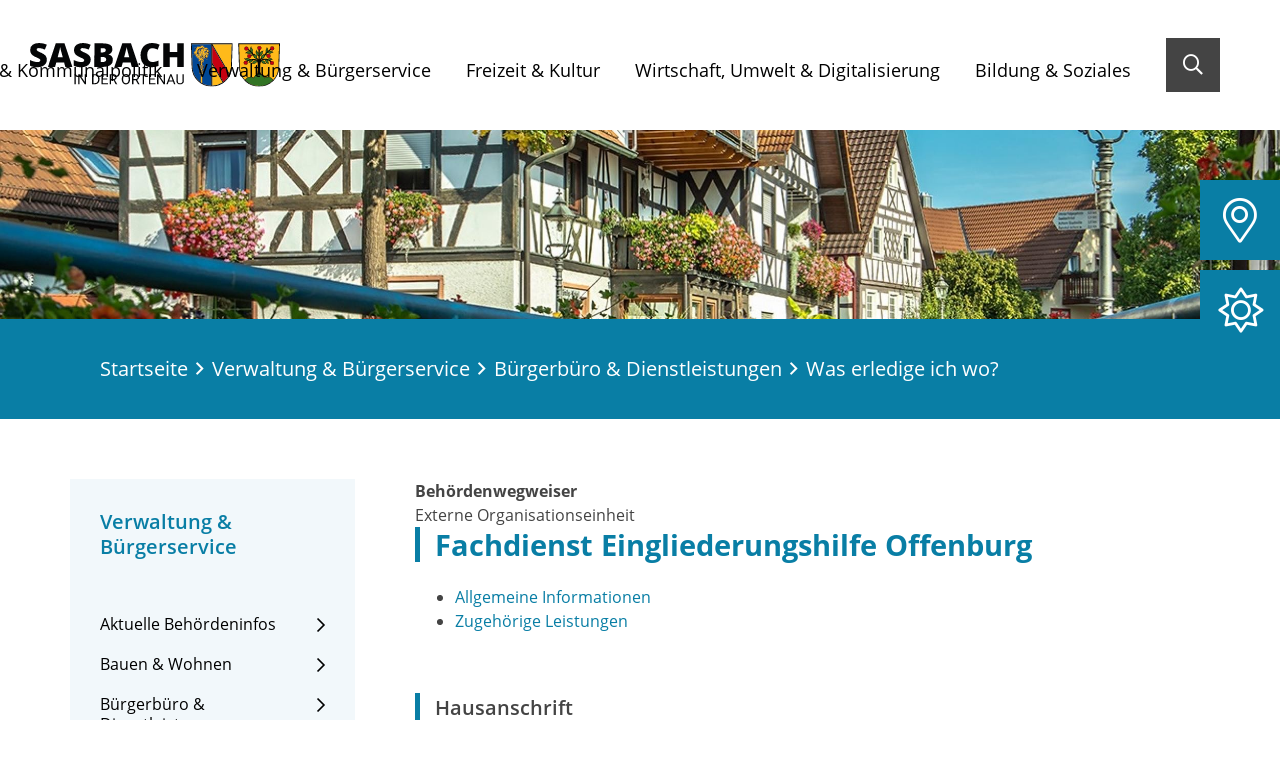

--- FILE ---
content_type: text/html;charset=UTF-8
request_url: https://www.sasbach.de/-/was+erledige+ich+wo_/fachdienst-eingliederungshilfe-offenburg-landratsamt-ortenaukreis/oe6028713
body_size: 45997
content:
<!DOCTYPE HTML>
<html lang="de" dir="ltr">
<head>
<meta charset="UTF-8">
<meta name="viewport" content="width=device-width, initial-scale=1, maximum-scale=5, shrink-to-fit=no">
<meta name="generator" content="dvv-Mastertemplates 24.2.0.1-RELEASE">
<meta name="keywords" content="Gemeinde Sasbach, Sasbach, Ortenau, Wein, Weinbau, Zwetschgen, Hornisgrinde, Fachwerk">
<meta name="author" content="Katherina Tussait">
<meta name="og:title" content="Was erledige ich wo?">
<meta name="og:type" content="website">
<meta name="og:locale" content="de">
<meta name="og:url" content="https://www.sasbach.de/verwaltung-und-buergerservice/buergerbuero+_+dienstleistungen/was+erledige+ich+wo_">
<meta name="geo.placename" content="Kirchplatz 4, 77880 Sasbach, Deutschland">
<meta name="geo.region" content="DE-BW">
<meta name="geo.position" content="48.6390122;8.092188699999951">
<meta name="ICBM" content="48.6390122,8.092188699999951">
<meta name="robots" content="noindex, follow, noarchive">
<title>Was erledige ich wo? Fachdienst Eingliederungshilfe Offenburg | Sasbach</title>
<link rel="shortcut icon" href="/site/Sasbach-2021/resourceCached/10.3.4.1.4/img/favicon.ico">
<link href="/common/js/jQuery/jquery-ui-themes/1.13.2/base/jquery-ui.min.css" rel="stylesheet" type="text/css">
<link href="/site/Sasbach-2021/resourceTemplate/sasbach/-/4241259/10.3.4.1.4/resource.dynamic.css" rel="stylesheet" type="text/css">
<script src="/site/Sasbach-2021/resourceCached/10.3.4.1.4/js/vendors/mburger/mburger-css-1.3.3/dist/mburger.js" type="module"></script>
<!-- Einbindung der jQuery-Bibliothek, Voraussetzung fuer die Greybox-Bibliothek -->
<!-- Einbindung der Greybox-Bibliothek -->
<!-- Einbindung des Greybox-Stylesheets -->
<!-- CCM -->
<script src="https://www.sasbach.de/ccm19os/os19ccm/public/index.php/app.js?apiKey=09c09b55e98ac9f5b23013cd7a9f22ccea39c9557087239a&amp;domain=1d8d973" referrerpolicy="origin"></script>
<script src="/common/js/jQuery/3.6.4/jquery.min.js"></script>
<script src="/common/js/jQuery/external/hoverIntent/jquery.hoverIntent.min.js"></script>
<script src="/common/js/jQuery/external/superfish/js/superfish.min.js"></script>
<script src="/common/js/jQuery/jquery-ui/1.13.2_k1/jquery-ui.min.js"></script>
<script src="/common/js/jQuery/external/dvvTabs/dvvTabs-min.js"></script>
<script src="/site/Sasbach-2021/resourceCached/10.3.4.1.4/mergedScript_de.js?v=10.3.4.1.4"></script>
<script src="/site/Sasbach-2021/resourceCached/10.3.4.1.4/js/bootstrap.bundle.min.js"></script>
<script src="/site/Sasbach-2021/resourceCached/10.3.4.1.4/js/vendors/mmenu/mmenu-js-8.5.24/dist/mmenu.js"></script>
<script src="/site/Sasbach-2021/resourceCached/10.3.4.1.4/js/mobilemenu.js"></script>
<script src="/site/Sasbach-2021/resourceCached/10.3.4.1.4/js/vendors/backtotop/util.js"></script>
<script src="/site/Sasbach-2021/resourceCached/10.3.4.1.4/js/functions.js"></script>
<script defer src="/site/Sasbach-2021/resourceCached/10.3.4.1.4/search-autocomplete/autocomplete.js"></script>
<script>
jQuery(function () {
    jQuery('.pbsearch-autocomplete').pbsearch_autocomplete({
        url: '/site/Sasbach-2021/search-autocomplete/4241256/index.html',
        delay: 300,
        maxTerms: 5,
        minLength: 3,
        rows: 20,
        avoidParallelRequests: true
    });
});
jQuery(function(){jQuery('ul.sf-menu').superfish();});
jQuery(window).on('load', function(){jQuery('#tabs').tabs({scrollTop: true});});
</script>
<link href="/site/Sasbach-2021/resourceCached/10.3.4.1.4/service-bw/css/sbw.css" rel="stylesheet" type="text/css">
<link href="/site/Sasbach-2021/resourceCached/10.3.4.1.4/css/styles.css" rel="stylesheet" type="text/css">
</head>
<body id="node4241256" class="knot_4239347 service-bw-Wegweiser body_node color02">
    <a id="pageTop"></a>
<div class="l-header__skiplinks">
	<ul class="c-skiplinks">
		<li><a class="c-skiplinks__item" href="#navigation">Gehe zum Navigationsbereich</a></li>
		<li><a class="c-skiplinks__item" href="#inhalt">Gehe zum Inhalt</a></li>
	</ul>
</div>    <div class="c-loginout">
</div>
<div role="dialog" aria-label="&ouml;ffnet die Suche" aria-hidden="true" tabindex="-1" role="dialog" id="search-overlay-id" class="search-overlay modal fade">
  <div class="search-outer-close toggle-overlay">
      <a href="#" class="close-search" tabindex="0"><span class="sr-only">Schließen</span></a>
  </div>
  <div class="search-overlay__outer">
    <div class="search-overlay__inner">
    <div class="search-overlay__wrapper">
        <!-- Suche -->
        <div class="c-meta__search">
          <div class="c-meta__search__titel">Sie suchen?</div>
<form class="c-quicksearch noprint" name="search" action="/site/Sasbach-2021/search/4241256/quickSearchResult.html" role="search" method="GET">
                <input type="hidden" name="quicksearch" value="true">
        <input class="c-quicksearch__input pbsearch-autocomplete" name="query" id="qs_query" type="search" placeholder="Suchbegriffe" aria-label="Suche" onFocus="if(this.value == this.defaultValue){this.value = '';}">
        <button class="c-quicksearch__button" type="submit" value="Search" aria-label="Suche starten"><i class="fas fa-search"></i></button>
</form>

        </div>
                <div class="c-search-oftgesucht">
          <div class="c-search-oftgesucht__liste"></div>
        </div>
      </div>
    </div>
  </div>
</div>
    <div class="l-page">

        <header class="l-header">
<div class="l-header__row1">
    <div class="l-header__brand" role="banner">
    <a href="/startseite" title="Zur Startseite von Sasbach" aria-label="Zur Startseite von Sasbach">
    <img src="/site/Sasbach-2021/resourceCached/10.3.4.1.4/img/logo.svg" alt="Logo: Sasbach (Link zur Startseite)"></a>
  </div>
  <div class="l-header__nav-search">

        <div class="l-header__navigation">
      <nav id="navigation" class="l-navigation" aria-label="Hauptnavigation">




<ul class="sf-menu">
 <li><a href="/gemeinde-und-kommunalpolitik">Gemeinde &amp; Kommunalpolitik</a>
  <ul>
   <li><a href="/gemeinde-und-kommunalpolitik/gemeindeportrait">Gemeindeportrait</a></li>
   <li><a href="/gemeinde-und-kommunalpolitik/aktuelles">Aktuelles</a></li>
   <li><a href="/gemeinde-und-kommunalpolitik/aktuelle+projekte">Aktuelle Projekte</a></li>
   <li><a href="/gemeinde-und-kommunalpolitik/gemeinderat">Gemeinderat</a>
    <ul>
     <li><a href="/gemeinde-und-kommunalpolitik/gemeinderat/wahlergebnis+2024">Wahlergebnis 2024</a></li>
     <li><a href="/4327690">Wahlergebnis 2019</a></li>
     <li><a href="/4327700">Wahlergebnis 2014</a></li>
    </ul></li>
   <li><a href="/gemeinde-und-kommunalpolitik/ortschaft+obersasbach">Ortschaft Obersasbach</a>
    <ul>
     <li><a href="/gemeinde-und-kommunalpolitik/ortschaft+obersasbach/ortsvorsteher">Ortsvorsteher</a></li>
     <li><a href="/gemeinde-und-kommunalpolitik/ortschaft+obersasbach/ortschaftsrat">Ortschaftsrat</a>
      <ul>
       <li><a href="/gemeinde-und-kommunalpolitik/ortschaft+obersasbach/ortschaftsrat/wahlergebnis+2019">Wahlergebnis 2019</a></li>
       <li><a href="/gemeinde-und-kommunalpolitik/ortschaft+obersasbach/ortschaftsrat/wahlergebnis+2014">Wahlergebnis 2014</a></li>
       <li><a href="/5019227">Wahlergebnis 2024</a></li>
      </ul></li>
    </ul></li>
   <li><a href="/gemeinde-und-kommunalpolitik/wahlen">Wahlen</a>
    <ul>
     <li><a href="/gemeinde-und-kommunalpolitik/wahlen/landtagswahl+2026">Landtagswahl 2026</a></li>
     <li><a href="/gemeinde-und-kommunalpolitik/wahlen/wahlergebnisse">Wahlergebnisse</a></li>
    </ul></li>
   <li><a href="/gemeinde-und-kommunalpolitik/buergerschaftliches+engagement">Bürgerschaftliches Engagement</a>
    <ul>
     <li><a href="/gemeinde-und-kommunalpolitik/buergerschaftliches+engagement/patenschaft+fuer+oeffentliche+gruenpflege">Patenschaft für öffentliche Grünpflege</a></li>
     <li><a href="/gemeinde-und-kommunalpolitik/buergerschaftliches+engagement/baumpatenschaft">Baumpatenschaft</a></li>
     <li><a href="/gemeinde-und-kommunalpolitik/buergerschaftliches+engagement/buergerengagement+ortenau">Bürgerengagement Ortenau</a></li>
    </ul></li>
   <li><a href="/gemeinde-und-kommunalpolitik/auslandsbeziehungen">Auslandsbeziehungen</a>
    <ul>
     <li><a href="/gemeinde-und-kommunalpolitik/auslandsbeziehungen/partnergemeinde+mapello+_i_">Partnergemeinde Mapello (I)</a></li>
     <li><a href="/gemeinde-und-kommunalpolitik/auslandsbeziehungen/partnergemeinde+marmoutier+_f_">Partnergemeinde Marmoutier (F)</a></li>
    </ul></li>
   <li><a href="/gemeinde-und-kommunalpolitik/anfahrtsbeschreibung">Anfahrtsbeschreibung</a></li>
  </ul></li>
 <li class="currentParent"><a href="/verwaltung-und-buergerservice">Verwaltung &amp; Bürgerservice</a>
  <ul>
   <li><a href="/verwaltung-und-buergerservice/aktuelle+behoerdeninfos">Aktuelle Behördeninfos</a>
    <ul>
     <li><a href="/verwaltung-und-buergerservice/aktuelle+behoerdeninfos/baustellen+und+verkehrsbehinderungen">Baustellen und Verkehrsbehinderungen</a></li>
     <li><a href="/verwaltung-und-buergerservice/aktuelle+behoerdeninfos/corona-infos">CORONA-Infos</a></li>
     <li><a href="/verwaltung-und-buergerservice/aktuelle+behoerdeninfos/lichtraumprofil">Lichtraumprofil</a></li>
     <li><a href="/verwaltung-und-buergerservice/aktuelle+behoerdeninfos/notrufnummern">Notrufnummern</a></li>
     <li><a href="/verwaltung-und-buergerservice/aktuelle+behoerdeninfos/stoerungsnummer+stromnetz">Störungsnummer Stromnetz</a></li>
     <li><a href="/verwaltung-und-buergerservice/aktuelle+behoerdeninfos/wasserqualitaet">Wasserqualität</a></li>
    </ul></li>
   <li><a href="/verwaltung-und-buergerservice/bauen+_+wohnen">Bauen &amp; Wohnen</a>
    <ul>
     <li><a href="/verwaltung-und-buergerservice/bauen+_+wohnen/bebauungsplaene">Bebauungspläne</a>
      <ul>
       <li><a href="/verwaltung-und-buergerservice/bauen+_+wohnen/bebauungsplaene/bebauungsplan+_allmendstrasse_">Bebauungsplan „Allmendstraße“</a></li>
       <li><a href="/verwaltung-und-buergerservice/bauen+_+wohnen/bebauungsplaene/bebauungsplan+_areal+berger_">Bebauungsplan "Areal Berger"</a></li>
       <li><a href="/verwaltung-und-buergerservice/bauen+_+wohnen/bebauungsplaene/bebauungsplan+_areal+haeusler_">Bebauungsplan "Areal Häusler"</a></li>
       <li><a href="/verwaltung-und-buergerservice/bauen+_+wohnen/bebauungsplaene/bebauungsplan+_baelgen-wielmatt_">Bebauungsplan "Bälgen-Wielmatt"</a></li>
       <li><a href="/verwaltung-und-buergerservice/bauen+_+wohnen/bebauungsplaene/bebauungsplan+_bungert_">Bebauungsplan "Bungert"</a></li>
       <li><a href="/verwaltung-und-buergerservice/bauen+_+wohnen/bebauungsplaene/bebauungsplan+_gottesackerbuehnd_+gottesackerfeld_+kroppenstueck_">Bebauungsplan "Gottesackerbühnd, Gottesackerfeld, Kroppenstück"</a></li>
       <li><a href="/verwaltung-und-buergerservice/bauen+_+wohnen/bebauungsplaene/bebauungsplan+_grub_">Bebauungsplan "Grub"</a></li>
       <li><a href="/verwaltung-und-buergerservice/bauen+_+wohnen/bebauungsplaene/bebauungsplaene+_industriegebiet+sasbach-west_">Bebauungspläne "Industriegebiet Sasbach-West"</a></li>
       <li><a href="/verwaltung-und-buergerservice/bauen+_+wohnen/bebauungsplaene/bebauungsplaene+_industriegebiet+sasbach-west+ii_">Bebauungspläne "Industriegebiet Sasbach-West II"</a></li>
       <li><a href="/verwaltung-und-buergerservice/bauen+_+wohnen/bebauungsplaene/bebauungsplan+_kirchwegfeld_">Bebauungsplan "Kirchwegfeld"</a></li>
       <li><a href="/verwaltung-und-buergerservice/bauen+_+wohnen/bebauungsplaene/bebauungsplan+_klammsbosch+1_+aenderung_">Bebauungsplan "Klammsbosch 1. Änderung"</a></li>
       <li><a href="/verwaltung-und-buergerservice/bauen+_+wohnen/bebauungsplaene/bebauungsplan+_klostergarten_">Bebauungsplan "Klostergarten"</a></li>
       <li><a href="/verwaltung-und-buergerservice/bauen+_+wohnen/bebauungsplaene/bebauungsplan+_kroppenstueck_+_obersasbach_">Bebauungsplan "Kroppenstück" (Obersasbach)</a></li>
       <li><a href="/verwaltung-und-buergerservice/bauen+_+wohnen/bebauungsplaene/bebauungsplan+_maien_">Bebauungsplan „Maien“</a></li>
       <li><a href="/verwaltung-und-buergerservice/bauen+_+wohnen/bebauungsplaene/bebauungsplan+_maien+1_+aenderung_">Bebauungsplan „Maien 1. Änderung“</a></li>
       <li><a href="/verwaltung-und-buergerservice/bauen+_+wohnen/bebauungsplaene/bebauungsplan+_maien_+2_+aenderung+und+erweiterung_">Bebauungsplan "Maien, 2. Änderung und Erweiterung"</a></li>
       <li><a href="/verwaltung-und-buergerservice/bauen+_+wohnen/bebauungsplaene/bebauungsplan+_maettich_">Bebauungsplan "Mättich"</a></li>
       <li><a href="/verwaltung-und-buergerservice/bauen+_+wohnen/bebauungsplaene/bebauungsplan+_schulstrasse+ost+_+maienstrasse+nord_">Bebauungsplan „Schulstraße Ost / Maienstraße Nord“</a></li>
       <li><a href="/verwaltung-und-buergerservice/bauen+_+wohnen/bebauungsplaene/bebaungsplan+_schulstrasse+ost+_+maienstrasse+nord_+1_+aenderung_">Bebaungsplan "Schulstraße Ost / Maienstraße Nord, 1. Änderung“</a></li>
       <li><a href="/verwaltung-und-buergerservice/bauen+_+wohnen/bebauungsplaene/bebauungsplan+_senti_">Bebauungsplan "Senti"</a></li>
       <li><a href="/verwaltung-und-buergerservice/bauen+_+wohnen/bebauungsplaene/bebauungsplan+_sportplatz+-+buehl_">Bebauungsplan "Sportplatz - Bühl"</a></li>
       <li><a href="/verwaltung-und-buergerservice/bauen+_+wohnen/bebauungsplaene/bebauungsplan+_sportplatz+buehl_+aenderung+und+erweiterung_">Bebauungsplan "Sportplatz Bühl, Änderung und Erweiterung"</a></li>
       <li><a href="/verwaltung-und-buergerservice/bauen+_+wohnen/bebauungsplaene/bebauungsplan+_sportplatz+buehl_+2_+aenderung_">Bebauungsplan "Sportplatz Bühl, 2. Änderung"</a></li>
       <li><a href="/verwaltung-und-buergerservice/bauen+_+wohnen/bebauungsplaene/bebauungsplan+_waldfeld+i_">Bebauungsplan "Waldfeld I"</a></li>
       <li><a href="/verwaltung-und-buergerservice/bauen+_+wohnen/bebauungsplaene/bebauungsplan+_waldfeld+ii_">Bebauungsplan "Waldfeld II"</a></li>
       <li><a href="/verwaltung-und-buergerservice/bauen+_+wohnen/bebauungsplaene/bebauungsplan+_weiherrain-vogelsberg_">Bebauungsplan "Weiherrain-Vogelsberg"</a></li>
       <li><a href="/verwaltung-und-buergerservice/bauen+_+wohnen/bebauungsplaene/bebauungsplan+_wohnen+im+erlenbadpark_">Bebauungsplan "Wohnen im Erlenbadpark"</a></li>
      </ul></li>
     <li><a href="/verwaltung-und-buergerservice/bauen+_+wohnen/ortskernsanierung">Ortskernsanierung</a></li>
     <li><a href="/verwaltung-und-buergerservice/bauen+_+wohnen/gemeinsamer+gutachterausschuss">Gemeinsamer Gutachterausschuss</a></li>
     <li><a href="/verwaltung-und-buergerservice/bauen+_+wohnen/kreisbaumeister">Kreisbaumeister</a></li>
    </ul></li>
   <li class="currentParent"><a href="/verwaltung-und-buergerservice/buergerbuero+_+dienstleistungen">Bürgerbüro &amp; Dienstleistungen</a>
    <ul>
     <li><a href="/verwaltung-und-buergerservice/buergerbuero+_+dienstleistungen/abfallkalender">Abfallkalender</a></li>
     <li><a href="/verwaltung-und-buergerservice/buergerbuero+_+dienstleistungen/bankverbindung">Bankverbindung</a></li>
     <li><a href="/verwaltung-und-buergerservice/buergerbuero+_+dienstleistungen/fundbuero">Fundbüro</a></li>
     <li><a href="/verwaltung-und-buergerservice/buergerbuero+_+dienstleistungen/gemeindeblatt">Gemeindeblatt</a></li>
     <li><a href="/verwaltung-und-buergerservice/buergerbuero+_+dienstleistungen/grundbuchamt">Grundbuchamt</a></li>
     <li><a href="/verwaltung-und-buergerservice/buergerbuero+_+dienstleistungen/heiraten">Heiraten</a></li>
     <li><a href="/verwaltung-und-buergerservice/buergerbuero+_+dienstleistungen/namensrecht">Namensrecht</a></li>
     <li><a href="/verwaltung-und-buergerservice/buergerbuero+_+dienstleistungen/meldegesetz">Meldegesetz</a></li>
     <li><a href="/verwaltung-und-buergerservice/buergerbuero+_+dienstleistungen/ortsverwaltung+obersasbach">Ortsverwaltung Obersasbach</a></li>
     <li><a href="/verwaltung-und-buergerservice/buergerbuero+_+dienstleistungen/ausweisdokumente">Ausweisdokumente</a></li>
     <li><a href="/verwaltung-und-buergerservice/buergerbuero+_+dienstleistungen/polizeiliches+fuehrungszeugnis">Polizeiliches Führungszeugnis</a></li>
     <li class="current"><a aria-current="page" class="active" href="/verwaltung-und-buergerservice/buergerbuero+_+dienstleistungen/was+erledige+ich+wo_">Was erledige ich wo?</a></li>
    </ul></li>
   <li><a href="/verwaltung-und-buergerservice/buergerservice+a-z">Bürgerservice A-Z</a></li>
   <li><a href="/verwaltung-und-buergerservice/lebenslagen">Lebenslagen</a></li>
   <li><a href="/verwaltung-und-buergerservice/ortsrecht+_+formulare">Ortsrecht &amp; Formulare</a>
    <ul>
     <li><a href="/verwaltung-und-buergerservice/ortsrecht+_+formulare/satzungen+_+verordnungen">Satzungen &amp; Verordnungen</a></li>
     <li><a href="/verwaltung-und-buergerservice/ortsrecht+_+formulare/formulare">Formulare</a></li>
    </ul></li>
   <li><a href="/verwaltung-und-buergerservice/gemeindefinanzen">Gemeindefinanzen</a>
    <ul>
     <li><a href="/verwaltung-und-buergerservice/gemeindefinanzen/grundsteuerreform">Grundsteuerreform</a></li>
    </ul></li>
   <li><a href="/verwaltung-und-buergerservice/steuern+_+gebuehren">Steuern &amp; Gebühren</a></li>
   <li><a href="/verwaltung-und-buergerservice/rathausteam">Rathausteam</a>
    <ul>
     <li><a href="/verwaltung-und-buergerservice/rathausteam/rathaus+fachbereiche">Rathaus Fachbereiche</a></li>
    </ul></li>
   <li><a href="/verwaltung-und-buergerservice/oeffentliche+bekanntmachungen">Öffentliche Bekanntmachungen</a></li>
  </ul></li>
 <li><a href="/freizeit-und-kultur">Freizeit &amp; Kultur</a>
  <ul>
   <li><a href="/freizeit-und-kultur/vereine">Vereine</a></li>
   <li><a href="/freizeit-und-kultur/veranstaltungen">Veranstaltungen</a>
    <ul>
     <li><a href="/freizeit-und-kultur/veranstaltungen/novemberlicht">Novemberlicht</a></li>
     <li><a href="/freizeit-und-kultur/veranstaltungen/kinder-+und+jugendtheaterfestival">Kinder- und Jugendtheaterfestival</a></li>
    </ul></li>
   <li><a href="/freizeit-und-kultur/galerie+_+museum">Galerie &amp; Museum</a>
    <ul>
     <li><a href="/freizeit-und-kultur/galerie+_+museum/toni-merz+galerie">Toni-Merz Galerie</a></li>
     <li><a href="/freizeit-und-kultur/galerie+_+museum/turenne-museum">Turenne-Museum</a></li>
    </ul></li>
   <li><a href="/freizeit-und-kultur/tourismus">Tourismus</a>
    <ul>
     <li><a href="/freizeit-und-kultur/tourismus/konus">KONUS</a></li>
     <li><a href="/freizeit-und-kultur/tourismus/weinregion+ortenau">Weinregion Ortenau</a></li>
    </ul></li>
   <li><a href="/freizeit-und-kultur/sport+_+freizeit">Sport &amp; Freizeit</a></li>
   <li><a href="/freizeit-und-kultur/essen+_+trinken">Essen &amp; Trinken</a></li>
   <li><a href="/freizeit-und-kultur/kloster+_+klosterkirche+erlenbad">Kloster &amp; Klosterkirche Erlenbad</a></li>
   <li><a href="/freizeit-und-kultur/hallenbelegung">Hallenbelegung</a></li>
   <li><a href="/freizeit-und-kultur/katharinenjahrmarkt">Katharinenjahrmarkt</a></li>
  </ul></li>
 <li><a href="/wirtschaft-umwelt-und-digitalisierung">Wirtschaft, Umwelt &amp; Digitalisierung</a>
  <ul>
   <li><a href="/wirtschaft-umwelt-und-digitalisierung/wirtschaftsstandort+sasbach">Wirtschaftsstandort Sasbach</a>
    <ul>
     <li><a href="/wirtschaft-umwelt-und-digitalisierung/wirtschaftsstandort+sasbach/leader+region+mittelbaden">LEADER Region Mittelbaden</a></li>
    </ul></li>
   <li><a href="/wirtschaft-umwelt-und-digitalisierung/wirtschaftsfoerderung">Wirtschaftsförderung</a>
    <ul>
     <li><a href="/wirtschaft-umwelt-und-digitalisierung/wirtschaftsfoerderung/bewerbertag+2025">Bewerbertag 2025</a></li>
    </ul></li>
   <li><a href="/wirtschaft-umwelt-und-digitalisierung/firmenverzeichnis">Firmenverzeichnis</a></li>
   <li><a href="/wirtschaft-umwelt-und-digitalisierung/mobilitaet+_+verkehr">Mobilität &amp; Verkehr</a></li>
   <li><a href="/wirtschaft-umwelt-und-digitalisierung/umweltschutz">Umweltschutz</a>
    <ul>
     <li><a href="/4535064">Hochwasserschutz</a></li>
     <li><a href="/wirtschaft-umwelt-und-digitalisierung/umweltschutz/laermschutz">Lärmschutz</a></li>
    </ul></li>
   <li><a href="/wirtschaft-umwelt-und-digitalisierung/breitbandversorgung+_+digitalisierung">Breitbandversorgung &amp; Digitalisierung</a>
    <ul>
     <li><a href="/wirtschaft-umwelt-und-digitalisierung/breitbandversorgung+_+digitalisierung/mobilfunk+und+5g">Mobilfunk und 5G</a></li>
    </ul></li>
   <li><a href="/wirtschaft-umwelt-und-digitalisierung/oeffentliche+ausschreibung+_+vergabe">Öffentliche Ausschreibung / Vergabe</a></li>
  </ul></li>
 <li><a href="/bildung-und-soziales">Bildung &amp; Soziales</a>
  <ul>
   <li><a href="/bildung-und-soziales/kindertageseinrichtungen">Kindertageseinrichtungen</a>
    <ul>
     <li><a href="/bildung-und-soziales/kindertageseinrichtungen/kindergarten+waldfeld">Kindergarten Waldfeld</a></li>
     <li><a href="/bildung-und-soziales/kindertageseinrichtungen/kinderhaus+obersasbach">Kinderhaus Obersasbach</a></li>
     <li><a href="/bildung-und-soziales/kindertageseinrichtungen/kita+erlen+nest">KiTa Erlen Nest</a></li>
     <li><a href="/bildung-und-soziales/kindertageseinrichtungen/waldkindergarten+obersasbach">Waldkindergarten Obersasbach</a></li>
     <li><a href="/bildung-und-soziales/kindertageseinrichtungen/kinderhaus+st_+elisabeth">Kinderhaus St. Elisabeth</a></li>
     <li><a href="/bildung-und-soziales/kindertageseinrichtungen/betreuungsangebot">Betreuungsangebot</a></li>
     <li><a href="/bildung-und-soziales/kindertageseinrichtungen/kindergartengebuehren+_+benutzungsordnung">Kindergartengebühren &amp; Benutzungsordnung</a></li>
     <li><a href="/bildung-und-soziales/kindertageseinrichtungen/formulare+kindertageseinrichtungen">Formulare Kindertageseinrichtungen</a></li>
     <li><a href="/bildung-und-soziales/kindertageseinrichtungen/foerderverein+kindergaerten+obersasbach+e_v_">Förderverein Kindergärten Obersasbach e.V.</a></li>
    </ul></li>
   <li><a href="/bildung-und-soziales/schulen">Schulen</a>
    <ul>
     <li><a href="/bildung-und-soziales/schulen/sophie-von-harder+schule">Sophie-von-Harder Schule</a></li>
     <li><a href="/bildung-und-soziales/schulen/grundschule+obersasbach">Grundschule Obersasbach</a></li>
     <li><a href="/bildung-und-soziales/schulen/lender+gymnasium">Lender Gymnasium</a></li>
     <li><a href="/bildung-und-soziales/schulen/integrative+montessori-schule+sasbach+e_v_">Integrative Montessori-Schule Sasbach e.V.</a></li>
     <li><a href="/bildung-und-soziales/schulen/hector+kinderakademie+achern-sasbach">Hector Kinderakademie Achern-Sasbach</a></li>
     <li><a href="/bildung-und-soziales/schulen/schulkindbetreuung">Schulkindbetreuung</a>
      <ul>
       <li><a href="/bildung-und-soziales/schulen/schulkindbetreuung/schulkindbetreuung+sasbach">Schulkindbetreuung Sasbach</a></li>
       <li><a href="/bildung-und-soziales/schulen/schulkindbetreuung/schulkindbetreuung+obersasbach">Schulkindbetreuung Obersasbach</a></li>
      </ul></li>
     <li><a href="/bildung-und-soziales/schulen/jugendsozialarbeit+an+schulen">Jugendsozialarbeit an Schulen</a></li>
     <li><a href="/bildung-und-soziales/schulen/der+sichere+schulweg">Der sichere Schulweg</a></li>
     <li><a href="/bildung-und-soziales/schulen/ferienplan+2024_2025">Ferienplan 2024/2025</a></li>
    </ul></li>
   <li><a href="/bildung-und-soziales/ferienprogramm">Ferienprogramm</a></li>
   <li><a href="/bildung-und-soziales/internat_+jugendprojekt">Internationales Jugendprojekt</a></li>
   <li><a href="/bildung-und-soziales/fluechtlinge+_+integration">Flüchtlinge / Integration</a></li>
   <li><a href="/bildung-und-soziales/gesundheit+_+pflege">Gesundheit &amp; Pflege</a>
    <ul>
     <li><a href="/bildung-und-soziales/gesundheit+_+pflege/pflegeheim+erlenbad">Pflegeheim Erlenbad</a></li>
    </ul></li>
   <li><a href="/bildung-und-soziales/kirchen">Kirchen</a></li>
   <li><a href="/bildung-und-soziales/feuerwehr">Feuerwehr</a></li>
  </ul></li>
</ul>


        <div class="mobile-nav-button-wrapper">
  <button class="mburger mburger--collapse" id="mobile-nav-button" tabindex="0" aria-label="Öffne die Navigation">
    <b></b>
    <b></b>
    <b></b>
  </button>
</div>      </nav>
    </div>
        <div class="l-header__search">
      <div class="l-quicksearch">
        <button aria-label="Suche öffnen" tabindex="0" class="toggle-overlay"><i class="far fa-search"></i></button>
              </div>
    </div>
  </div>
</div>
        </header>

         <div class="l-service-navigation">
    <ul class="c-service-navigation service-navigation">

        <li>
            <span class="contrast-switcher">

            </span>
        </li>

                                <li><a href="/ortsplan" role="button" title="Ortsplan"  aria-label="Ortsplan"><i class="fal fa-map-marker-alt"></i></a></li>
        <li><a href="https://www.wetteronline.de/wetter/sasbach-baden-wuerttemberg" role="button" title="Wetter" aria-label="Zum Wetter von Sasbach (externe Seite)" target="_new"><i class="fal fa-sun"></i></a></li>
    </ul>
</div>
                <div class="l-header__stage">
                                        <div class="v-standard block_4427986" id="cc_4427986"><figure class="basecontent-image c-image resized resizedW2500 resizedH370"><div class='image-inner' id='img_4427987'><img alt="Fachwerkhäuser in Sasbach" src="/site/Sasbach-2021/data/4239347/resize/5E0A1390-Bearbeitet%202.jpg?f=%2Fsite%2FSasbach-2021%2Fget%2Fparams_E-1697543455%2F4427987%2F5E0A1390-Bearbeitet%25202.jpg&amp;w=2500&amp;h=370&amp;m=C" title="Fachwerkhäuser in Sasbach"></div></figure>
</div>
                    </div>
                <div class="l-breadcrumb noprint">
            <div class="l-breadcrumb__inner">
                <div class="row">
    <div class="col">
        <nav class="c-breadcrumb" aria-label="breadcrumb">
            <ul class="breadcrumb">
<li class="breadcrumb-item"><a href="/startseite">Startseite</a></li>
<li class="breadcrumb-item"><a href="/verwaltung-und-buergerservice">Verwaltung &amp; B&uuml;rgerservice</a></li>
<li class="breadcrumb-item"><a href="/verwaltung-und-buergerservice/buergerbuero+_+dienstleistungen">B&uuml;rgerb&uuml;ro &amp; Dienstleistungen</a></li>
<li class="breadcrumb-item current"><span aria-current="page" class="active">Was erledige ich wo?</span></li>
</ul>

        </nav>
    </div>
</div>
            </div>
        </div>
        <div class="l-main" role="main">
            <div class="l-main-inner">
                                <div class="l-sidenavigation">
                      <nav class="sidebar_nav">
    <div class="level1-pagename"> Verwaltung & Bürgerservice</div>
    <ul class="nav nav_4239347 ebene2">
 <li class="nav_4241316 ebene2 hasChild child_1"><a href="/verwaltung-und-buergerservice/aktuelle+behoerdeninfos">Aktuelle Behördeninfos</a></li>
 <li class="nav_4241306 ebene2 hasChild child_2"><a href="/verwaltung-und-buergerservice/bauen+_+wohnen">Bauen &amp; Wohnen</a></li>
 <li class="nav_4241276 ebene2 hasChild currentParent child_3"><a href="/verwaltung-und-buergerservice/buergerbuero+_+dienstleistungen">Bürgerbüro &amp; Dienstleistungen</a>
  <ul class="nav_4241276 ebene3">
   <li class="nav_4327313 ebene3 child_1"><a href="/verwaltung-und-buergerservice/buergerbuero+_+dienstleistungen/abfallkalender">Abfallkalender</a></li>
   <li class="nav_4412692 ebene3 child_2"><a href="/verwaltung-und-buergerservice/buergerbuero+_+dienstleistungen/bankverbindung">Bankverbindung</a></li>
   <li class="nav_4409633 ebene3 child_3"><a href="/verwaltung-und-buergerservice/buergerbuero+_+dienstleistungen/fundbuero">Fundbüro</a></li>
   <li class="nav_4409651 ebene3 child_4"><a href="/verwaltung-und-buergerservice/buergerbuero+_+dienstleistungen/gemeindeblatt">Gemeindeblatt</a></li>
   <li class="nav_4412294 ebene3 child_5"><a href="/verwaltung-und-buergerservice/buergerbuero+_+dienstleistungen/grundbuchamt">Grundbuchamt</a></li>
   <li class="nav_4241326 ebene3 child_6"><a href="/verwaltung-und-buergerservice/buergerbuero+_+dienstleistungen/heiraten">Heiraten</a></li>
   <li class="nav_4961312 ebene3 child_7"><a href="/verwaltung-und-buergerservice/buergerbuero+_+dienstleistungen/namensrecht">Namensrecht</a></li>
   <li class="nav_4412472 ebene3 child_8"><a href="/verwaltung-und-buergerservice/buergerbuero+_+dienstleistungen/meldegesetz">Meldegesetz</a></li>
   <li class="nav_4438444 ebene3 child_9"><a href="/verwaltung-und-buergerservice/buergerbuero+_+dienstleistungen/ortsverwaltung+obersasbach">Ortsverwaltung Obersasbach</a></li>
   <li class="nav_4412493 ebene3 child_10"><a href="/verwaltung-und-buergerservice/buergerbuero+_+dienstleistungen/ausweisdokumente">Ausweisdokumente</a></li>
   <li class="nav_4412537 ebene3 child_11"><a href="/verwaltung-und-buergerservice/buergerbuero+_+dienstleistungen/polizeiliches+fuehrungszeugnis">Polizeiliches Führungszeugnis</a></li>
   <li class="nav_4241256 ebene3 current child_12"><a aria-current="page" class="active" href="/verwaltung-und-buergerservice/buergerbuero+_+dienstleistungen/was+erledige+ich+wo_">Was erledige ich wo?</a></li>
  </ul></li>
 <li class="nav_4248527 ebene2 child_4"><a href="/verwaltung-und-buergerservice/buergerservice+a-z">Bürgerservice A-Z</a></li>
 <li class="nav_4248517 ebene2 child_5"><a href="/verwaltung-und-buergerservice/lebenslagen">Lebenslagen</a></li>
 <li class="nav_4241246 ebene2 hasChild child_6"><a href="/verwaltung-und-buergerservice/ortsrecht+_+formulare">Ortsrecht &amp; Formulare</a></li>
 <li class="nav_4241286 ebene2 hasChild child_7"><a href="/verwaltung-und-buergerservice/gemeindefinanzen">Gemeindefinanzen</a></li>
 <li class="nav_4241296 ebene2 child_8"><a href="/verwaltung-und-buergerservice/steuern+_+gebuehren">Steuern &amp; Gebühren</a></li>
 <li class="nav_4241266 ebene2 hasChild child_9"><a href="/verwaltung-und-buergerservice/rathausteam">Rathausteam</a></li>
 <li class="nav_4327323 ebene2 child_10"><a href="/verwaltung-und-buergerservice/oeffentliche+bekanntmachungen">Öffentliche Bekanntmachungen</a></li>
</ul>
  </nav>
                </div>
                                <div id="inhalt" class="l-content">









  <!-- url_module = /service-bw/index.vm -->
 <!-- bw/plugin -->
<div id="lpSeite" class="vwp organisationseinheit behoerde oe6028713">
    <strong class="modul">Beh&ouml;rdenwegweiser</strong>

            <div class="external">Externe Organisationseinheit</div>
    <h1 class="titel">Fachdienst Eingliederungshilfe Offenburg</h1> <!-- id: 6028713} -->
    <!-- VWP-872 -->
<div id="tabs">
            <ul>
            <li><a href="#tabs-1">Allgemeine Informationen</a></li>
                            <li><a href="#tabs-2">Zugehörige Leistungen</a></li>
                                </ul>
        <div id="tabs-1">












        <div class="anschrift hausanschrift">
                     <h2>Hausanschrift</h2>
                <div class="adr">
                                                                <div class="street-address">Badstraße 20</div>
                                                    <span class="postal-code">77652</span>
                                        <span class="locality">Offenburg
                                </span>
                    </div>
                                            <a class="externerLink sbwFahrplan efaLink" href="https://www.efa-bw.de/nvbw/XSLT_TRIP_REQUEST2?language=de&amp;sessionID=0&amp;place_destination=Offenburg&amp;name_destination=Badstra%DFe%2020&amp;type_destination=address"
               title="Klicken Sie hier, um zur Fahrplanauskunft zu gelangen. Die Seite &ouml;ffnet in einem neuen Fenster." target="_blank" rel="noopener">
                Zur elektronischen Fahrplanauskunft
            </a>

            </div>
 <!-- bankverbindung -->
  <!-- /bankverbindung -->
                            <div class="kommunikation">
                <h2>Kontakt</h2>
                <div class="bwKontaktTable">

                    <div class="kommunikation kommunikation-TELEFON"><span class="bezeichnung">Telefon</span> <span class="wert"><a class="tel" href="tel:07818059730">0781 805-9730</a></span></div><div class="kommunikation kommunikation-FAX"><span class="bezeichnung">Fax</span> <span class="wert"><a class="fax" href="fax:07818051152">0781 805-1152</a></span></div>
                                            <div class="kommunikation kommunikation-internet">
                            <span class="bezeichnung">Internet</span>
                            <span class="wert"><a class="externerLink" href="http://www.ortenaukreis.de" target="_blank" rel="noopener">
                                http://www.ortenaukreis.de</a>
                                </span>
                        </div>
                                    </div>
            </div>
 <!-- oeffnungszeiten -->
<div class="openingHours">
    <h2>Öffnungszeiten</h2>
            <div class="openingHour">
            <h3 class="openingHour-title">
                Allgemeine &Ouml;ffnungszeit
            </h3>
             <div class="openingHour-zusatz">Das Betreten unserer Dienststellen ist nur nach vorheriger Terminvereinbarung möglich. </div>
 <div class="table">
            <div class="row">
            <div class="cell">
                <span class="openingHour-day">Arbeitstag (Mo - Fr)</span>
            </div>
            <div class="cell">
                                                    <span class="openingHour-from">08:30 Uhr</span>
                    - <span class="openingHour-to">12:00 Uhr</span>



                                                </div>
        </div>
            <div class="row">
            <div class="cell">
                <span class="openingHour-day">Montag</span>
            </div>
            <div class="cell">
                                                    <span class="openingHour-from">14:00 Uhr</span>
                    - <span class="openingHour-to">16:00 Uhr</span>



                                                </div>
        </div>
            <div class="row">
            <div class="cell">
                <span class="openingHour-day">Dienstag</span>
            </div>
            <div class="cell">
                                                    <span class="openingHour-from">14:00 Uhr</span>
                    - <span class="openingHour-to">16:00 Uhr</span>



                                                </div>
        </div>
            <div class="row">
            <div class="cell">
                <span class="openingHour-day">Mittwoch</span>
            </div>
            <div class="cell">
                                                    <span class="openingHour-from">14:00 Uhr</span>
                    - <span class="openingHour-to">16:00 Uhr</span>



                                                </div>
        </div>
            <div class="row">
            <div class="cell">
                <span class="openingHour-day">Donnerstag</span>
            </div>
            <div class="cell">
                                                    <span class="openingHour-from">14:00 Uhr</span>
                    - <span class="openingHour-to">16:00 Uhr</span>



                                                </div>
        </div>
    </div>
        </div>
    </div>
 <!-- /oeffnungszeiten -->
                    </div>
            <div id="tabs-2">
            <div class="zustaendigkeiten">
                <h2>Leistungen</h2>
                <ul>
                                            <li><a href="/-/buergerservice+a-z/eingliederungshilfe-fuer-kinder-und-jugendliche-mit-seelischen-behinderungen-beantragen/vbid1559">Eingliederungshilfe für Kinder und Jugendliche mit seelischen Behinderungen beantragen</a>
                        </li>
                                    </ul>
            </div>
        </div>
            </div>
</div>
 <!-- end bw/plugin -->
<div class="l-contentfooter row noprint">
</div>
<!-- content-custom.vm end -->
                                    </div>
            </div>
        </div>
        <footer class="l-footer noprint">
<div class="l-footer__row1">
    <div class="l-footer__inner">

                    <div class="v-standard block_4241125" id="cc_4241125"><div class="v-row subcolumns" id="row_4241131">
  <div id="id4241132" class="col-lg-3">
    <div class="subcl">
      <div class="v-col subrows kontakt" id="col_4241132">
        <div id="id4241133">
          <div>
            <div class="v-box boxborder block_4241133" id="cc_4241133">
              <div id="boxid4241127" class="boxChild">
                <h2 class="c-h2">Kontakt</h2>
              </div>
              <div id="boxid4247361" class="boxChild">
                <h3 class="c-h3">Hausanschrift</h3>
              </div>
              <div id="boxid4247356" class="boxChild"><div class="basecontent-dvv-kontaktdaten" id="id4247356">
<div class="contactDataBox">
  <div class="rumpf">


 <script type="application/ld+json">
{"@context": "http://schema.org", "@type": "Place", "address": {"@type": "PostalAddress", "addressLocality": "Sasbach", "postalCode": "77880", "streetAddress": "Kirchplatz 4"}, "email": "rathaus@sasbach-ortenau.de", "telephone": "07841 686-0", "faxNumber": "07841 686-40"}
</script>
<div class="vCard">
<div class="vCardLink"><a aria-label="Adresse in mein Adressbuch übernehmen" class="vCard" href="/site/Sasbach-2021/data/4247356/cached/vcard.vcf?key=0.tp1ayu0n21" rel="nofollow" target="_blank"><img alt="Adresse in mein Adressbuch übernehmen" class="border-0" src="/site/Sasbach-2021/resourceCached/10.3.4.1.4/img/links/vCard.png"></a></div>
<div class="street-address">Kirchplatz 4</div>
<div class="cityline"><span class="postal-code">77880</span> <span class="locality">Sasbach</span></div>
<div class="mapsLink"><a class="httpsLink externerLink neuFensterLink" href="https://www.openstreetmap.org/search?query=Kirchplatz%204%2C%2077880%20Sasbach" rel="external noopener" target="_blank" title="Bei OpenStreetMap anzeigen">OpenStreetMap</a></div>
<div class="efaLink"><a class="httpsLink externerLink neuFensterLink" href="https://www.efa-bw.de/nvbw/XSLT_TRIP_REQUEST2?language=de&amp;sessionID=0&amp;place_destination=Sasbach&amp;name_destination=Kirchplatz%204&amp;type_destination=address" onclick="return openWin1('|https://www.efa-bw.de/nvbw/XSLT_TRIP_REQUEST2?language=de&amp;sessionID=0&amp;place_destination=Sasbach&amp;name_destination=Kirchplatz%204&amp;type_destination=address|EFA|scrollbars=yes,status=no,toolbar=no,location=no,directories=no,resizable=yes,menubar=no,width=850,height=650|fullheight,center')" rel="external noopener" target="_blank" title="Elektronische Fahrplanauskunft anzeigen">Fahrplanauskunft</a></div>
<div class="mail">
<span class="bez">E-Mail</span>
<span class="value"><a class="email" href="mailto:rathaus@sasbach-ortenau.de">rathaus@sasbach-ortenau.de</a></span></div>
<div class="tel">
<span class="bez">Telefon</span>
<span class="value"><a class="tel" href="tel:078416860">07841 686-0</a></span>
</div>
<div class="fax">
<span class="bez">Fax</span>
<span class="value"><span class="fax">07841 686-40</span></span>
</div>
</div>
<br>
  </div>
</div>
</div>
</div>
            </div>
          </div>
        </div>
      </div>
    </div>
  </div>
  <div id="id4241139" class="col-lg-3">
    <div class="subc">
      <div class="v-col subrows oeffnungszeiten" id="col_4241139">
        <div id="id4241140">
          <div>
            <div class="v-box boxborder block_4241140" id="cc_4241140">
              <div id="boxid4241144" class="boxChild">
                <h2 class="c-h2">Öffnungszeiten</h2>
              </div>
              <div id="boxid4247357" class="boxChild">
                <h3 class="c-h3">Rathaus Sasbach</h3>
              </div>
              <div id="boxid4247359" class="boxChild">
                <p class="c-text">Mo. bis Fr.  08.00 - 12.00 Uhr<br>Di.     14.00 - 16.00 Uhr<br>Do.    14.00 - 18.00 Uhr</p>

              </div>
              <div id="boxid4545382" class="boxChild">
                <p class="c-text">Wir bitten um Terminvereinbarung!</p>

              </div>
              <div id="boxid4446565" class="boxChild">
                <h3 class="c-h3">Ortsverwaltung Obersasbach</h3>
              </div>
              <div id="boxid4446564" class="boxChild">
                <p class="c-text">Di.  08.00 - 12.00 Uhr <br>Do. 08.00 - 12.00 Uhr &amp; 15.00 - 18.00 Uhr</p>

              </div>
            </div>
          </div>
        </div>
      </div>
    </div>
  </div>
  <div id="id4241147" class="col-lg-3">
    <div class="subc">
      <div class="v-col subrows bankverbindung" id="col_4241147">
        <div id="id4241148">
          <div>
            <div class="v-box boxborder block_4241148" id="cc_4241148">
              <div id="boxid4241152" class="boxChild">
                <h2 class="c-h2">Bankverbindung</h2>
              </div>
              <div id="boxid4241151" class="boxChild">
                <p class="c-text">Sparkasse Offenburg/Ortenau<br>IBAN: DE72 6645 0050 0088 0155 00<br>BIC:   SOLADES1OFG</p>

              </div>
              <div id="boxid4446469" class="boxChild">
                <p class="c-text">Volksbank eG - Die Gestalterbank<br>IBAN: DE96 6649 0000 0013 0137 05<br>BIC:   GENODE61OG1</p>

              </div>
            </div>
          </div>
        </div>
      </div>
    </div>
  </div>
  <div id="id4241155" class="col-lg-3">
    <div class="subcr">
      <div class="v-col subrows newsfeed" id="col_4241155">
        <div id="id4241156">
          <div>
            <div class="v-box boxborder block_4241156" id="cc_4241156">
              <div id="boxid4241160" class="boxChild">
                <h2 class="c-h2">NewsFeed</h2>
              </div>
              <div id="boxid4247360" class="boxChild">
                <div class="c-list text-left socialmedia">
                  <ul><li><a class="httpsLink externerLink neuFensterLink" href="https://www.instagram.com/gemeinde_sasbach/?hl=de" rel="external noopener" target="_blank" title="Instagram Sasbach">Instagram</a></li></ul>
                </div>
              </div>
              <div id="boxid4241159" class="boxChild">
                <p class="c-text scoialmedia-text"><span style="font-size:smaller">Verfolgen Sie Instagram auf einer extra dafür vorgesehenen Seite.</span></p>

              </div>
              <div id="boxid4441592" class="boxChild">
                <h2 class="c-h2">Barrierefreiheit</h2>
              </div>
              <div id="boxid4441593" class="boxChild">
                <div class="c-list text-left barrierefreiheit">
                  <ul><li><a class="internerLink" href="/barrierefreiheit" title="Erklärung zur Barrierefreiheit">Erklärung zur Barrierefreiheit</a></li><li><a class="internerLink" href="/barrierefreiheit/leichte+sprache" title="Leichte Sprache">Leichte Sprache</a></li><li><a class="internerLink" href="/barrierefreiheit/gebaerdensprache" title="Gebärdensprache">Gebärdensprache</a></li></ul>
                </div>
              </div>
            </div>
          </div>
        </div>
      </div>
    </div>
  </div>
</div>
</div>
            </div>
</div>
<div class="l-footer__row2">
    <div class="l-footer__inner">
        <div class="l-footer__copyright">
            &copy; 2021 - 2022 Sasbach
        </div>
        <div class="l-footer__links">
            <nav aria-label="Footer Navigation">
                <ul>
                    <li class="fn-kontakt"><a href="/kontakt">Kontakt</a></li>
                    <li class="fn-impressum"><a href="/impressum">Impressum</a></li>
                    <li class="fn-datenschutz"><a href="/datenschutz">Datenschutz</a></li>
                    <li class="fn-cookies"><a href="#" onclick="CCM.openWidget();return false;">Cookie Einstellungen</a></li>
                    <li class="fn-sitemap"></li>
                    <li class="fn-barrierefreiheit"><a href="/barrierefreiheit">Barrierefreiheit</a></li>
                    <li class="fn-leichte-sprache"><a href="/barrierefreiheit/leichte+sprache">Leichte Sprache</a></li>
                    <li class="fn-gebaerdensprache"><a href="/barrierefreiheit/gebaerdensprache">Gebärdensprache</a></li>
                                                        </ul>
            </div>
        </div>
    </div>
        </footer>
    </div> <!-- l-page end -->
<script src="/site/Sasbach-2021/data/4241256/tracking/tracking.js"></script>
<script async defer src="https://statistik.komm.one/matomo/piwik.js"></script>
<noscript><img alt="" src="https://statistik.komm.one/matomo/piwik.php?idsite=119&amp;action_name=Deutsch%20/xn--%20Verwaltung%20%26%20Brgerservice%20-k4d/xn--%20Brgerbro%20%26%20Dienstleistungen%20-3bef/%20Was%20erledige%20ich%20wo?%204241256"></noscript>
</body>
</html><!--
  copyright Komm.ONE
  node       4237928/4239347/4241276/4241256 Was erledige ich wo
  locale     de Deutsch
  server     cms05_cms05-n1
  duration   683 ms
-->


--- FILE ---
content_type: text/css
request_url: https://www.sasbach.de/site/Sasbach-2021/resourceCached/10.3.4.1.4/css/styles.css
body_size: 101828
content:
@charset "UTF-8";
/*	================================================== styles.scss ==================================================*/
/*	================================================== ABSTRACTS / colors ==================================================*/
:root { --cd-color-main:#097EA5; --cd-color-light:#F2F8FB; --cd-color-middle:#006B8F; --cd-color-dark:#00506B; --menu-01: #D93911; --menu-01-bg: #FDF5F2; --menu-01-hover:#9E2000; }

.color01 { --cd-color-main:#D93911; --cd-color-light:#FDF5F2; --cd-color-middle:#C42A04; --cd-color-dark:#9E2000; }

.color02 { --cd-color-main:#097EA5; --cd-color-light:#F2F8FB; --cd-color-middle:#006B8F; --cd-color-dark:#00506B; }

.color03 { --cd-color-main:#B81C7E; --cd-color-light:#FCF6FA; --cd-color-middle:#9E106A; --cd-color-dark:#730049; }

.color04 { --cd-color-main:#00806F; --cd-color-light:#F2F9F8; --cd-color-middle:#006E5E; --cd-color-dark:#00574A; }

.color05 { --cd-color-main:#328724; --cd-color-light:#F4F9F3; --cd-color-middle:#107300; --cd-color-dark:#0C5700; }

/*	================================================== ABSTRACTS / vars ==================================================*/
/*	==================== Neu ab TNG-Master 10.3.2	====================*/
:root { --dark: #097EA5; --light: #F2F8FB !important; }

.contrast_BW { --dark: #000; --light: #fff !important; --menu-01:#000; --cd-color-main:#000; --cd-color-light:#fff; --cd-color-middle:#ccc; --cd-color-dark:#333; }

/*! Bootstrap v4.6.0 (https://getbootstrap.com/) Copyright 2011-2021 The Bootstrap Authors Copyright 2011-2021 Twitter, Inc. Licensed under MIT (https://github.com/twbs/bootstrap/blob/main/LICENSE) */
:root { --blue: #007bff; --indigo: #6610f2; --purple: #6f42c1; --pink: #e83e8c; --red: #dc3545; --orange: #fd7e14; --yellow: #ffc107; --green: #28a745; --teal: #20c997; --cyan: #17a2b8; --white: #fff; --gray: #6c757d; --gray-dark: #343a40; --primary: #097EA5; --secondary: #097EA5; --success: #28a745; --info: #17a2b8; --warning: #ffc107; --danger: #dc3545; --light: #f8f9fa; --dark: #343a40; --breakpoint-xs: 0; --breakpoint-sm: 576px; --breakpoint-md: 768px; --breakpoint-lg: 992px; --breakpoint-xl: 1200px; --breakpoint-xxl: 1530px; --font-family-sans-serif: -apple-system, BlinkMacSystemFont, "Segoe UI", Roboto, "Helvetica Neue", Arial, "Noto Sans", "Liberation Sans", sans-serif, "Apple Color Emoji", "Segoe UI Emoji", "Segoe UI Symbol", "Noto Color Emoji"; --font-family-monospace: SFMono-Regular, Menlo, Monaco, Consolas, "Liberation Mono", "Courier New", monospace; }

*, *::before, *::after { box-sizing: border-box; }

html { font-family: sans-serif; line-height: 1.15; -webkit-text-size-adjust: 100%; -webkit-tap-highlight-color: rgba(0, 0, 0, 0); }

article, aside, figcaption, figure, footer, header, hgroup, main, nav, section { display: block; }

body { margin: 0; font-family: -apple-system, BlinkMacSystemFont, "Segoe UI", Roboto, "Helvetica Neue", Arial, "Noto Sans", "Liberation Sans", sans-serif, "Apple Color Emoji", "Segoe UI Emoji", "Segoe UI Symbol", "Noto Color Emoji"; font-size: 1rem; font-weight: 400; line-height: 1.5; color: #212529; text-align: left; background-color: #fff; }

[tabindex="-1"]:focus:not(:focus-visible) { outline: 0 !important; }

hr { box-sizing: content-box; height: 0; overflow: visible; }

h1, h2, h3, #lpSeite.vwp.maliste .kontakt .ansprechName, .vwp .kontakt .ansprechName, .c-table caption, .basecontent-table > table caption, .c-dynco article h1, .basecontent-dynamic-content article h1, h4, h5, h6 { margin-top: 0; margin-bottom: 0.5rem; }

p { margin-top: 0; margin-bottom: 1rem; }

abbr[title], abbr[data-original-title] { text-decoration: underline; text-decoration: underline dotted; cursor: help; border-bottom: 0; text-decoration-skip-ink: none; }

address { margin-bottom: 1rem; font-style: normal; line-height: inherit; }

ol, ul, dl { margin-top: 0; margin-bottom: 1rem; }

ol ol, ul ul, ol ul, ul ol { margin-bottom: 0; }

dt { font-weight: 700; }

dd { margin-bottom: .5rem; margin-left: 0; }

blockquote { margin: 0 0 1rem; }

b, strong { font-weight: bolder; }

small { font-size: 80%; }

sub, sup { position: relative; font-size: 75%; line-height: 0; vertical-align: baseline; }

sub { bottom: -.25em; }

sup { top: -.5em; }

a { color: #097EA5; text-decoration: none; background-color: transparent; }

a:hover { color: #05475c; text-decoration: underline; }

a:not([href]):not([class]) { color: inherit; text-decoration: none; }

a:not([href]):not([class]):hover { color: inherit; text-decoration: none; }

pre, code, kbd, samp { font-family: SFMono-Regular, Menlo, Monaco, Consolas, "Liberation Mono", "Courier New", monospace; font-size: 1em; }

pre { margin-top: 0; margin-bottom: 1rem; overflow: auto; -ms-overflow-style: scrollbar; }

figure { margin: 0 0 1rem; }

img { vertical-align: middle; border-style: none; }

svg { overflow: hidden; vertical-align: middle; }

table { border-collapse: collapse; }

caption { padding-top: 0.75rem; padding-bottom: 0.75rem; color: #6c757d; text-align: left; caption-side: bottom; }

th { text-align: inherit; text-align: -webkit-match-parent; }

label { display: inline-block; margin-bottom: 0.5rem; }

button { border-radius: 0; }

button:focus:not(:focus-visible) { outline: 0; }

input, button, select, optgroup, textarea { margin: 0; font-family: inherit; font-size: inherit; line-height: inherit; }

button, input { overflow: visible; }

button, select { text-transform: none; }

[role="button"] { cursor: pointer; }

select { word-wrap: normal; }

button, [type="button"], [type="reset"], [type="submit"] { -webkit-appearance: button; }

button:not(:disabled), [type="button"]:not(:disabled), [type="reset"]:not(:disabled), [type="submit"]:not(:disabled) { cursor: pointer; }

button::-moz-focus-inner, [type="button"]::-moz-focus-inner, [type="reset"]::-moz-focus-inner, [type="submit"]::-moz-focus-inner { padding: 0; border-style: none; }

input[type="radio"], input[type="checkbox"] { box-sizing: border-box; padding: 0; }

textarea { overflow: auto; resize: vertical; }

fieldset { min-width: 0; padding: 0; margin: 0; border: 0; }

legend { display: block; width: 100%; max-width: 100%; padding: 0; margin-bottom: .5rem; font-size: 1.5rem; line-height: inherit; color: inherit; white-space: normal; }

progress { vertical-align: baseline; }

[type="number"]::-webkit-inner-spin-button, [type="number"]::-webkit-outer-spin-button { height: auto; }

[type="search"] { outline-offset: -2px; -webkit-appearance: none; }

[type="search"]::-webkit-search-decoration { -webkit-appearance: none; }

::-webkit-file-upload-button { font: inherit; -webkit-appearance: button; }

output { display: inline-block; }

summary { display: list-item; cursor: pointer; }

template { display: none; }

[hidden] { display: none !important; }

h1, h2, h3, #lpSeite.vwp.maliste .kontakt .ansprechName, .vwp .kontakt .ansprechName, .c-table caption, .basecontent-table > table caption, .c-dynco article h1, .basecontent-dynamic-content article h1, h4, h5, h6, .h1, .h2, .h3, .h4, .h5, .h6 { margin-bottom: 0.5rem; font-weight: 500; line-height: 1.2; }

h1, .h1 { font-size: 2.5rem; }

h2, .h2 { font-size: 2rem; }

h3, #lpSeite.vwp.maliste .kontakt .ansprechName, .vwp .kontakt .ansprechName, .c-table caption, .basecontent-table > table caption, .c-dynco article h1, .basecontent-dynamic-content article h1, .h3 { font-size: 1.75rem; }

h4, .h4 { font-size: 1.5rem; }

h5, .h5 { font-size: 1.25rem; }

h6, .h6 { font-size: 1rem; }

.lead { font-size: 1.25rem; font-weight: 300; }

.display-1 { font-size: 6rem; font-weight: 300; line-height: 1.2; }

.display-2 { font-size: 5.5rem; font-weight: 300; line-height: 1.2; }

.display-3 { font-size: 4.5rem; font-weight: 300; line-height: 1.2; }

.display-4 { font-size: 3.5rem; font-weight: 300; line-height: 1.2; }

hr { margin-top: 1rem; margin-bottom: 1rem; border: 0; border-top: 1px solid rgba(0, 0, 0, 0.1); }

small, .small { font-size: 80%; font-weight: 400; }

mark, .mark { padding: 0.2em; background-color: #fcf8e3; }

.list-unstyled { padding-left: 0; list-style: none; }

.list-inline { padding-left: 0; list-style: none; }

.list-inline-item { display: inline-block; }

.list-inline-item:not(:last-child) { margin-right: 0.5rem; }

.initialism { font-size: 90%; text-transform: uppercase; }

.blockquote { margin-bottom: 1rem; font-size: 1.25rem; }

.blockquote-footer { display: block; font-size: 80%; color: #6c757d; }

.blockquote-footer::before { content: "\2014\00A0"; }

.img-fluid { max-width: 100%; height: auto; }

.img-thumbnail { padding: 0.25rem; background-color: #fff; border: 1px solid #dee2e6; box-shadow: 0 1px 2px rgba(0, 0, 0, 0.075); max-width: 100%; height: auto; }

.figure { display: inline-block; }

.figure-img { margin-bottom: 0.5rem; line-height: 1; }

.figure-caption { font-size: 90%; color: #6c757d; }

code { font-size: 87.5%; color: #e83e8c; word-wrap: break-word; }

a > code { color: inherit; }

kbd { padding: 0.2rem 0.4rem; font-size: 87.5%; color: #fff; background-color: #212529; box-shadow: inset 0 -0.1rem 0 rgba(0, 0, 0, 0.25); }

kbd kbd { padding: 0; font-size: 100%; font-weight: 700; box-shadow: none; }

pre { display: block; font-size: 87.5%; color: #212529; }

pre code { font-size: inherit; color: inherit; word-break: normal; }

.pre-scrollable { max-height: 340px; overflow-y: scroll; }

.container, .container-fluid, .l-footer, .home .l-main, .l-header, .container-xxl, .container-xl, .container-lg, .container-md, .container-sm { width: 100%; padding-right: 30px; padding-left: 30px; margin-right: auto; margin-left: auto; }

@media (min-width: 576px) { .container-sm, .container { max-width: 540px; } }

@media (min-width: 768px) { .container-md, .container-sm, .container { max-width: 720px; } }

@media (min-width: 992px) { .container-lg, .container-md, .container-sm, .container { max-width: 960px; } }

@media (min-width: 1200px) { .container-xl, .container-lg, .container-md, .container-sm, .container { max-width: 1140px; } }

@media (min-width: 1530px) { .container-xxl, .container-xl, .container-lg, .container-md, .container-sm, .container { max-width: 1470px; } }

.row { display: flex; flex-wrap: wrap; margin-right: -30px; margin-left: -30px; }

.no-gutters { margin-right: 0; margin-left: 0; }

.no-gutters > .col, .no-gutters > [class*="col-"] { padding-right: 0; padding-left: 0; }

.col-xxl, .col-xxl-auto, .col-xxl-12, .col-xxl-11, .col-xxl-10, .col-xxl-9, .col-xxl-8, .col-xxl-7, .col-xxl-6, .col-xxl-5, .col-xxl-4, .col-xxl-3, .col-xxl-2, .col-xxl-1, .col-xl, .col-xl-auto, .col-xl-12, .col-xl-11, .col-xl-10, .col-xl-9, .col-xl-8, .col-xl-7, .col-xl-6, .col-xl-5, .col-xl-4, .col-xl-3, .col-xl-2, .col-xl-1, .col-lg, .col-lg-auto, .col-lg-12, .col-lg-11, .col-lg-10, .col-lg-9, .col-lg-8, .col-lg-7, .col-lg-6, .col-lg-5, .col-lg-4, .col-lg-3, .col-lg-2, .col-lg-1, .col-md, .col-md-auto, .col-md-12, .col-md-11, .col-md-10, .col-md-9, .col-md-8, .col-md-7, .col-md-6, .col-md-5, .col-md-4, .col-md-3, .col-md-2, .col-md-1, .col-sm, .col-sm-auto, .col-sm-12, .col-sm-11, .col-sm-10, .col-sm-9, .col-sm-8, .col-sm-7, .col-sm-6, .col-sm-5, .col-sm-4, .col-sm-3, .col-sm-2, .col-sm-1, .col, .col-auto, .col-12, .pm-detail .pm-parentRubrik, .pm-detail-author .pm-parentRubrik, .pm-detail .pm-from, .pm-detail-author .pm-from, .col-11, .col-10, .col-9, .col-8, .col-7, .col-6, .col-5, .col-4, .col-3, .col-2, .col-1 { position: relative; width: 100%; padding-right: 30px; padding-left: 30px; }

.col { flex-basis: 0; flex-grow: 1; max-width: 100%; }

.row-cols-1 > * { flex: 0 0 100%; max-width: 100%; }

.row-cols-2 > * { flex: 0 0 50%; max-width: 50%; }

.row-cols-3 > * { flex: 0 0 33.33333333%; max-width: 33.33333333%; }

.row-cols-4 > * { flex: 0 0 25%; max-width: 25%; }

.row-cols-5 > * { flex: 0 0 20%; max-width: 20%; }

.row-cols-6 > * { flex: 0 0 16.66666667%; max-width: 16.66666667%; }

.col-auto { flex: 0 0 auto; width: auto; max-width: 100%; }

.col-1 { flex: 0 0 8.33333333%; max-width: 8.33333333%; }

.col-2 { flex: 0 0 16.66666667%; max-width: 16.66666667%; }

.col-3 { flex: 0 0 25%; max-width: 25%; }

.col-4 { flex: 0 0 33.33333333%; max-width: 33.33333333%; }

.col-5 { flex: 0 0 41.66666667%; max-width: 41.66666667%; }

.col-6 { flex: 0 0 50%; max-width: 50%; }

.col-7 { flex: 0 0 58.33333333%; max-width: 58.33333333%; }

.col-8 { flex: 0 0 66.66666667%; max-width: 66.66666667%; }

.col-9 { flex: 0 0 75%; max-width: 75%; }

.col-10 { flex: 0 0 83.33333333%; max-width: 83.33333333%; }

.col-11 { flex: 0 0 91.66666667%; max-width: 91.66666667%; }

.col-12, .pm-detail .pm-parentRubrik, .pm-detail-author .pm-parentRubrik, .pm-detail .pm-from, .pm-detail-author .pm-from { flex: 0 0 100%; max-width: 100%; }

.order-first { order: -1; }

.order-last { order: 13; }

.order-0 { order: 0; }

.order-1 { order: 1; }

.order-2 { order: 2; }

.order-3 { order: 3; }

.order-4 { order: 4; }

.order-5 { order: 5; }

.order-6 { order: 6; }

.order-7 { order: 7; }

.order-8 { order: 8; }

.order-9 { order: 9; }

.order-10 { order: 10; }

.order-11 { order: 11; }

.order-12 { order: 12; }

.offset-1 { margin-left: 8.33333333%; }

.offset-2 { margin-left: 16.66666667%; }

.offset-3 { margin-left: 25%; }

.offset-4 { margin-left: 33.33333333%; }

.offset-5 { margin-left: 41.66666667%; }

.offset-6 { margin-left: 50%; }

.offset-7 { margin-left: 58.33333333%; }

.offset-8 { margin-left: 66.66666667%; }

.offset-9 { margin-left: 75%; }

.offset-10 { margin-left: 83.33333333%; }

.offset-11 { margin-left: 91.66666667%; }

@media (min-width: 576px) { .col-sm { flex-basis: 0; flex-grow: 1; max-width: 100%; } .row-cols-sm-1 > * { flex: 0 0 100%; max-width: 100%; } .row-cols-sm-2 > * { flex: 0 0 50%; max-width: 50%; } .row-cols-sm-3 > * { flex: 0 0 33.33333333%; max-width: 33.33333333%; } .row-cols-sm-4 > * { flex: 0 0 25%; max-width: 25%; } .row-cols-sm-5 > * { flex: 0 0 20%; max-width: 20%; } .row-cols-sm-6 > * { flex: 0 0 16.66666667%; max-width: 16.66666667%; } .col-sm-auto { flex: 0 0 auto; width: auto; max-width: 100%; } .col-sm-1 { flex: 0 0 8.33333333%; max-width: 8.33333333%; } .col-sm-2 { flex: 0 0 16.66666667%; max-width: 16.66666667%; } .col-sm-3 { flex: 0 0 25%; max-width: 25%; } .col-sm-4 { flex: 0 0 33.33333333%; max-width: 33.33333333%; } .col-sm-5 { flex: 0 0 41.66666667%; max-width: 41.66666667%; } .col-sm-6 { flex: 0 0 50%; max-width: 50%; } .col-sm-7 { flex: 0 0 58.33333333%; max-width: 58.33333333%; } .col-sm-8 { flex: 0 0 66.66666667%; max-width: 66.66666667%; } .col-sm-9 { flex: 0 0 75%; max-width: 75%; } .col-sm-10 { flex: 0 0 83.33333333%; max-width: 83.33333333%; } .col-sm-11 { flex: 0 0 91.66666667%; max-width: 91.66666667%; } .col-sm-12 { flex: 0 0 100%; max-width: 100%; } .order-sm-first { order: -1; } .order-sm-last { order: 13; } .order-sm-0 { order: 0; } .order-sm-1 { order: 1; } .order-sm-2 { order: 2; } .order-sm-3 { order: 3; } .order-sm-4 { order: 4; } .order-sm-5 { order: 5; } .order-sm-6 { order: 6; } .order-sm-7 { order: 7; } .order-sm-8 { order: 8; } .order-sm-9 { order: 9; } .order-sm-10 { order: 10; } .order-sm-11 { order: 11; } .order-sm-12 { order: 12; } .offset-sm-0 { margin-left: 0; } .offset-sm-1 { margin-left: 8.33333333%; } .offset-sm-2 { margin-left: 16.66666667%; } .offset-sm-3 { margin-left: 25%; } .offset-sm-4 { margin-left: 33.33333333%; } .offset-sm-5 { margin-left: 41.66666667%; } .offset-sm-6 { margin-left: 50%; } .offset-sm-7 { margin-left: 58.33333333%; } .offset-sm-8 { margin-left: 66.66666667%; } .offset-sm-9 { margin-left: 75%; } .offset-sm-10 { margin-left: 83.33333333%; } .offset-sm-11 { margin-left: 91.66666667%; } }

@media (min-width: 768px) { .col-md { flex-basis: 0; flex-grow: 1; max-width: 100%; } .row-cols-md-1 > * { flex: 0 0 100%; max-width: 100%; } .row-cols-md-2 > * { flex: 0 0 50%; max-width: 50%; } .row-cols-md-3 > * { flex: 0 0 33.33333333%; max-width: 33.33333333%; } .row-cols-md-4 > * { flex: 0 0 25%; max-width: 25%; } .row-cols-md-5 > * { flex: 0 0 20%; max-width: 20%; } .row-cols-md-6 > * { flex: 0 0 16.66666667%; max-width: 16.66666667%; } .col-md-auto { flex: 0 0 auto; width: auto; max-width: 100%; } .col-md-1 { flex: 0 0 8.33333333%; max-width: 8.33333333%; } .col-md-2 { flex: 0 0 16.66666667%; max-width: 16.66666667%; } .col-md-3 { flex: 0 0 25%; max-width: 25%; } .col-md-4 { flex: 0 0 33.33333333%; max-width: 33.33333333%; } .col-md-5 { flex: 0 0 41.66666667%; max-width: 41.66666667%; } .col-md-6 { flex: 0 0 50%; max-width: 50%; } .col-md-7 { flex: 0 0 58.33333333%; max-width: 58.33333333%; } .col-md-8 { flex: 0 0 66.66666667%; max-width: 66.66666667%; } .col-md-9 { flex: 0 0 75%; max-width: 75%; } .col-md-10 { flex: 0 0 83.33333333%; max-width: 83.33333333%; } .col-md-11 { flex: 0 0 91.66666667%; max-width: 91.66666667%; } .col-md-12 { flex: 0 0 100%; max-width: 100%; } .order-md-first { order: -1; } .order-md-last { order: 13; } .order-md-0 { order: 0; } .order-md-1 { order: 1; } .order-md-2 { order: 2; } .order-md-3 { order: 3; } .order-md-4 { order: 4; } .order-md-5 { order: 5; } .order-md-6 { order: 6; } .order-md-7 { order: 7; } .order-md-8 { order: 8; } .order-md-9 { order: 9; } .order-md-10 { order: 10; } .order-md-11 { order: 11; } .order-md-12 { order: 12; } .offset-md-0 { margin-left: 0; } .offset-md-1 { margin-left: 8.33333333%; } .offset-md-2 { margin-left: 16.66666667%; } .offset-md-3 { margin-left: 25%; } .offset-md-4 { margin-left: 33.33333333%; } .offset-md-5 { margin-left: 41.66666667%; } .offset-md-6 { margin-left: 50%; } .offset-md-7 { margin-left: 58.33333333%; } .offset-md-8 { margin-left: 66.66666667%; } .offset-md-9 { margin-left: 75%; } .offset-md-10 { margin-left: 83.33333333%; } .offset-md-11 { margin-left: 91.66666667%; } }

@media (min-width: 992px) { .col-lg { flex-basis: 0; flex-grow: 1; max-width: 100%; } .row-cols-lg-1 > * { flex: 0 0 100%; max-width: 100%; } .row-cols-lg-2 > * { flex: 0 0 50%; max-width: 50%; } .row-cols-lg-3 > * { flex: 0 0 33.33333333%; max-width: 33.33333333%; } .row-cols-lg-4 > * { flex: 0 0 25%; max-width: 25%; } .row-cols-lg-5 > * { flex: 0 0 20%; max-width: 20%; } .row-cols-lg-6 > * { flex: 0 0 16.66666667%; max-width: 16.66666667%; } .col-lg-auto { flex: 0 0 auto; width: auto; max-width: 100%; } .col-lg-1 { flex: 0 0 8.33333333%; max-width: 8.33333333%; } .col-lg-2 { flex: 0 0 16.66666667%; max-width: 16.66666667%; } .col-lg-3 { flex: 0 0 25%; max-width: 25%; } .col-lg-4 { flex: 0 0 33.33333333%; max-width: 33.33333333%; } .col-lg-5 { flex: 0 0 41.66666667%; max-width: 41.66666667%; } .col-lg-6 { flex: 0 0 50%; max-width: 50%; } .col-lg-7 { flex: 0 0 58.33333333%; max-width: 58.33333333%; } .col-lg-8 { flex: 0 0 66.66666667%; max-width: 66.66666667%; } .col-lg-9 { flex: 0 0 75%; max-width: 75%; } .col-lg-10 { flex: 0 0 83.33333333%; max-width: 83.33333333%; } .col-lg-11 { flex: 0 0 91.66666667%; max-width: 91.66666667%; } .col-lg-12 { flex: 0 0 100%; max-width: 100%; } .order-lg-first { order: -1; } .order-lg-last { order: 13; } .order-lg-0 { order: 0; } .order-lg-1 { order: 1; } .order-lg-2 { order: 2; } .order-lg-3 { order: 3; } .order-lg-4 { order: 4; } .order-lg-5 { order: 5; } .order-lg-6 { order: 6; } .order-lg-7 { order: 7; } .order-lg-8 { order: 8; } .order-lg-9 { order: 9; } .order-lg-10 { order: 10; } .order-lg-11 { order: 11; } .order-lg-12 { order: 12; } .offset-lg-0 { margin-left: 0; } .offset-lg-1 { margin-left: 8.33333333%; } .offset-lg-2 { margin-left: 16.66666667%; } .offset-lg-3 { margin-left: 25%; } .offset-lg-4 { margin-left: 33.33333333%; } .offset-lg-5 { margin-left: 41.66666667%; } .offset-lg-6 { margin-left: 50%; } .offset-lg-7 { margin-left: 58.33333333%; } .offset-lg-8 { margin-left: 66.66666667%; } .offset-lg-9 { margin-left: 75%; } .offset-lg-10 { margin-left: 83.33333333%; } .offset-lg-11 { margin-left: 91.66666667%; } }

@media (min-width: 1200px) { .col-xl { flex-basis: 0; flex-grow: 1; max-width: 100%; } .row-cols-xl-1 > * { flex: 0 0 100%; max-width: 100%; } .row-cols-xl-2 > * { flex: 0 0 50%; max-width: 50%; } .row-cols-xl-3 > * { flex: 0 0 33.33333333%; max-width: 33.33333333%; } .row-cols-xl-4 > * { flex: 0 0 25%; max-width: 25%; } .row-cols-xl-5 > * { flex: 0 0 20%; max-width: 20%; } .row-cols-xl-6 > * { flex: 0 0 16.66666667%; max-width: 16.66666667%; } .col-xl-auto { flex: 0 0 auto; width: auto; max-width: 100%; } .col-xl-1 { flex: 0 0 8.33333333%; max-width: 8.33333333%; } .col-xl-2 { flex: 0 0 16.66666667%; max-width: 16.66666667%; } .col-xl-3 { flex: 0 0 25%; max-width: 25%; } .col-xl-4 { flex: 0 0 33.33333333%; max-width: 33.33333333%; } .col-xl-5 { flex: 0 0 41.66666667%; max-width: 41.66666667%; } .col-xl-6 { flex: 0 0 50%; max-width: 50%; } .col-xl-7 { flex: 0 0 58.33333333%; max-width: 58.33333333%; } .col-xl-8 { flex: 0 0 66.66666667%; max-width: 66.66666667%; } .col-xl-9 { flex: 0 0 75%; max-width: 75%; } .col-xl-10 { flex: 0 0 83.33333333%; max-width: 83.33333333%; } .col-xl-11 { flex: 0 0 91.66666667%; max-width: 91.66666667%; } .col-xl-12 { flex: 0 0 100%; max-width: 100%; } .order-xl-first { order: -1; } .order-xl-last { order: 13; } .order-xl-0 { order: 0; } .order-xl-1 { order: 1; } .order-xl-2 { order: 2; } .order-xl-3 { order: 3; } .order-xl-4 { order: 4; } .order-xl-5 { order: 5; } .order-xl-6 { order: 6; } .order-xl-7 { order: 7; } .order-xl-8 { order: 8; } .order-xl-9 { order: 9; } .order-xl-10 { order: 10; } .order-xl-11 { order: 11; } .order-xl-12 { order: 12; } .offset-xl-0 { margin-left: 0; } .offset-xl-1 { margin-left: 8.33333333%; } .offset-xl-2 { margin-left: 16.66666667%; } .offset-xl-3 { margin-left: 25%; } .offset-xl-4 { margin-left: 33.33333333%; } .offset-xl-5 { margin-left: 41.66666667%; } .offset-xl-6 { margin-left: 50%; } .offset-xl-7 { margin-left: 58.33333333%; } .offset-xl-8 { margin-left: 66.66666667%; } .offset-xl-9 { margin-left: 75%; } .offset-xl-10 { margin-left: 83.33333333%; } .offset-xl-11 { margin-left: 91.66666667%; } }

@media (min-width: 1530px) { .col-xxl { flex-basis: 0; flex-grow: 1; max-width: 100%; } .row-cols-xxl-1 > * { flex: 0 0 100%; max-width: 100%; } .row-cols-xxl-2 > * { flex: 0 0 50%; max-width: 50%; } .row-cols-xxl-3 > * { flex: 0 0 33.33333333%; max-width: 33.33333333%; } .row-cols-xxl-4 > * { flex: 0 0 25%; max-width: 25%; } .row-cols-xxl-5 > * { flex: 0 0 20%; max-width: 20%; } .row-cols-xxl-6 > * { flex: 0 0 16.66666667%; max-width: 16.66666667%; } .col-xxl-auto { flex: 0 0 auto; width: auto; max-width: 100%; } .col-xxl-1 { flex: 0 0 8.33333333%; max-width: 8.33333333%; } .col-xxl-2 { flex: 0 0 16.66666667%; max-width: 16.66666667%; } .col-xxl-3 { flex: 0 0 25%; max-width: 25%; } .col-xxl-4 { flex: 0 0 33.33333333%; max-width: 33.33333333%; } .col-xxl-5 { flex: 0 0 41.66666667%; max-width: 41.66666667%; } .col-xxl-6 { flex: 0 0 50%; max-width: 50%; } .col-xxl-7 { flex: 0 0 58.33333333%; max-width: 58.33333333%; } .col-xxl-8 { flex: 0 0 66.66666667%; max-width: 66.66666667%; } .col-xxl-9 { flex: 0 0 75%; max-width: 75%; } .col-xxl-10 { flex: 0 0 83.33333333%; max-width: 83.33333333%; } .col-xxl-11 { flex: 0 0 91.66666667%; max-width: 91.66666667%; } .col-xxl-12 { flex: 0 0 100%; max-width: 100%; } .order-xxl-first { order: -1; } .order-xxl-last { order: 13; } .order-xxl-0 { order: 0; } .order-xxl-1 { order: 1; } .order-xxl-2 { order: 2; } .order-xxl-3 { order: 3; } .order-xxl-4 { order: 4; } .order-xxl-5 { order: 5; } .order-xxl-6 { order: 6; } .order-xxl-7 { order: 7; } .order-xxl-8 { order: 8; } .order-xxl-9 { order: 9; } .order-xxl-10 { order: 10; } .order-xxl-11 { order: 11; } .order-xxl-12 { order: 12; } .offset-xxl-0 { margin-left: 0; } .offset-xxl-1 { margin-left: 8.33333333%; } .offset-xxl-2 { margin-left: 16.66666667%; } .offset-xxl-3 { margin-left: 25%; } .offset-xxl-4 { margin-left: 33.33333333%; } .offset-xxl-5 { margin-left: 41.66666667%; } .offset-xxl-6 { margin-left: 50%; } .offset-xxl-7 { margin-left: 58.33333333%; } .offset-xxl-8 { margin-left: 66.66666667%; } .offset-xxl-9 { margin-left: 75%; } .offset-xxl-10 { margin-left: 83.33333333%; } .offset-xxl-11 { margin-left: 91.66666667%; } }

.table, .c-table, .basecontent-table > table, .c-downloadlist, .e-downloadlist { width: 100%; margin-bottom: 1rem; color: #212529; }

.table th, .c-table th, .basecontent-table > table th, .c-downloadlist th, .e-downloadlist th, .table td, .c-table td, .basecontent-table > table td, .c-downloadlist td, .e-downloadlist td { padding: 0.75rem; vertical-align: top; border-top: 1px solid #dee2e6; }

.table thead th, .c-table thead th, .basecontent-table > table thead th, .c-downloadlist thead th, .e-downloadlist thead th { vertical-align: bottom; border-bottom: 2px solid #dee2e6; }

.table tbody + tbody, .c-table tbody + tbody, .basecontent-table > table tbody + tbody, .c-downloadlist tbody + tbody, .e-downloadlist tbody + tbody { border-top: 2px solid #dee2e6; }

.table-sm th, .table-sm td { padding: 0.3rem; }

.table-bordered, .c-table.show-grid, .basecontent-table > table.show-grid { border: 1px solid #dee2e6; }

.table-bordered th, .c-table.show-grid th, .basecontent-table > table.show-grid th, .table-bordered td, .c-table.show-grid td, .basecontent-table > table.show-grid td { border: 1px solid #dee2e6; }

.table-bordered thead th, .c-table.show-grid thead th, .basecontent-table > table.show-grid thead th, .table-bordered thead td, .c-table.show-grid thead td, .basecontent-table > table.show-grid thead td { border-bottom-width: 2px; }

.table-borderless th, .table-borderless td, .table-borderless thead th, .table-borderless tbody + tbody { border: 0; }

.table-striped tbody tr:nth-of-type(odd) { background-color: rgba(0, 0, 0, 0.05); }

.table-hover tbody tr:hover { color: #212529; background-color: rgba(0, 0, 0, 0.075); }

.table-primary, .table-primary > th, .table-primary > td { background-color: #badbe6; }

.table-primary th, .table-primary td, .table-primary thead th, .table-primary tbody + tbody { border-color: #7fbcd0; }

.table-hover .table-primary:hover { background-color: #a7d1df; }

.table-hover .table-primary:hover > td, .table-hover .table-primary:hover > th { background-color: #a7d1df; }

.table-secondary, .table-secondary > th, .table-secondary > td { background-color: #badbe6; }

.table-secondary th, .table-secondary td, .table-secondary thead th, .table-secondary tbody + tbody { border-color: #7fbcd0; }

.table-hover .table-secondary:hover { background-color: #a7d1df; }

.table-hover .table-secondary:hover > td, .table-hover .table-secondary:hover > th { background-color: #a7d1df; }

.table-success, .table-success > th, .table-success > td { background-color: #c3e6cb; }

.table-success th, .table-success td, .table-success thead th, .table-success tbody + tbody { border-color: #8fd19e; }

.table-hover .table-success:hover { background-color: #b1dfbb; }

.table-hover .table-success:hover > td, .table-hover .table-success:hover > th { background-color: #b1dfbb; }

.table-info, .table-info > th, .table-info > td { background-color: #bee5eb; }

.table-info th, .table-info td, .table-info thead th, .table-info tbody + tbody { border-color: #86cfda; }

.table-hover .table-info:hover { background-color: #abdde5; }

.table-hover .table-info:hover > td, .table-hover .table-info:hover > th { background-color: #abdde5; }

.table-warning, .table-warning > th, .table-warning > td { background-color: #ffeeba; }

.table-warning th, .table-warning td, .table-warning thead th, .table-warning tbody + tbody { border-color: #ffdf7e; }

.table-hover .table-warning:hover { background-color: #ffe8a1; }

.table-hover .table-warning:hover > td, .table-hover .table-warning:hover > th { background-color: #ffe8a1; }

.table-danger, .table-danger > th, .table-danger > td { background-color: #f5c6cb; }

.table-danger th, .table-danger td, .table-danger thead th, .table-danger tbody + tbody { border-color: #ed969e; }

.table-hover .table-danger:hover { background-color: #f1b0b7; }

.table-hover .table-danger:hover > td, .table-hover .table-danger:hover > th { background-color: #f1b0b7; }

.table-light, .table-light > th, .table-light > td { background-color: #fdfdfe; }

.table-light th, .table-light td, .table-light thead th, .table-light tbody + tbody { border-color: #fbfcfc; }

.table-hover .table-light:hover { background-color: #ececf6; }

.table-hover .table-light:hover > td, .table-hover .table-light:hover > th { background-color: #ececf6; }

.table-dark, .table-dark > th, .table-dark > td { background-color: #c6c8ca; }

.table-dark th, .table-dark td, .table-dark thead th, .table-dark tbody + tbody { border-color: #95999c; }

.table-hover .table-dark:hover { background-color: #b9bbbe; }

.table-hover .table-dark:hover > td, .table-hover .table-dark:hover > th { background-color: #b9bbbe; }

.table-active, .table-active > th, .table-active > td { background-color: rgba(0, 0, 0, 0.075); }

.table-hover .table-active:hover { background-color: rgba(0, 0, 0, 0.075); }

.table-hover .table-active:hover > td, .table-hover .table-active:hover > th { background-color: rgba(0, 0, 0, 0.075); }

.table .thead-dark th, .c-table .thead-dark th, .basecontent-table > table .thead-dark th, .c-downloadlist .thead-dark th, .e-downloadlist .thead-dark th { color: #fff; background-color: #343a40; border-color: #454d55; }

.table .thead-light th, .c-table .thead-light th, .basecontent-table > table .thead-light th, .c-downloadlist .thead-light th, .e-downloadlist .thead-light th { color: #495057; background-color: #e9ecef; border-color: #dee2e6; }

.table-dark { color: #fff; background-color: #343a40; }

.table-dark th, .table-dark td, .table-dark thead th { border-color: #454d55; }

.table-dark.table-bordered, .table-dark.c-table.show-grid, .basecontent-table > table.table-dark.show-grid { border: 0; }

.table-dark.table-striped tbody tr:nth-of-type(odd) { background-color: rgba(255, 255, 255, 0.05); }

.table-dark.table-hover tbody tr:hover { color: #fff; background-color: rgba(255, 255, 255, 0.075); }

@media (max-width: 575.98px) { .table-responsive-sm { display: block; width: 100%; overflow-x: auto; -webkit-overflow-scrolling: touch; } .table-responsive-sm > .table-bordered, .table-responsive-sm > .c-table.show-grid, .basecontent-table.table-responsive-sm > table.show-grid { border: 0; } }

@media (max-width: 767.98px) { .table-responsive-md { display: block; width: 100%; overflow-x: auto; -webkit-overflow-scrolling: touch; } .table-responsive-md > .table-bordered, .table-responsive-md > .c-table.show-grid, .basecontent-table.table-responsive-md > table.show-grid { border: 0; } }

@media (max-width: 991.98px) { .table-responsive-lg { display: block; width: 100%; overflow-x: auto; -webkit-overflow-scrolling: touch; } .table-responsive-lg > .table-bordered, .table-responsive-lg > .c-table.show-grid, .basecontent-table.table-responsive-lg > table.show-grid { border: 0; } }

@media (max-width: 1199.98px) { .table-responsive-xl { display: block; width: 100%; overflow-x: auto; -webkit-overflow-scrolling: touch; } .table-responsive-xl > .table-bordered, .table-responsive-xl > .c-table.show-grid, .basecontent-table.table-responsive-xl > table.show-grid { border: 0; } }

@media (max-width: 1529.98px) { .table-responsive-xxl { display: block; width: 100%; overflow-x: auto; -webkit-overflow-scrolling: touch; } .table-responsive-xxl > .table-bordered, .table-responsive-xxl > .c-table.show-grid, .basecontent-table.table-responsive-xxl > table.show-grid { border: 0; } }

.table-responsive { display: block; width: 100%; overflow-x: auto; -webkit-overflow-scrolling: touch; }

.table-responsive > .table-bordered, .table-responsive > .c-table.show-grid, .basecontent-table.table-responsive > table.show-grid { border: 0; }

.form-control, .c-quicksearch__input, .c-form input:not([type=checkbox], [type=radio], .btn), .basecontent-form-editor input:not([type=checkbox], [type=radio], .btn), .subscriptionForm input:not([type=checkbox], [type=radio], .btn), .form-horizontal input:not([type=checkbox], [type=radio], .btn), .c-form select, .basecontent-form-editor select, .subscriptionForm select, .form-horizontal select, .c-form textarea, .basecontent-form-editor textarea, .subscriptionForm textarea, .form-horizontal textarea { display: block; width: 100%; height: calc(1.5em + 0.75rem + 2px); padding: 0.375rem 0.75rem; font-size: 1rem; font-weight: 400; line-height: 1.5; color: #495057; background-color: #fff; background-clip: padding-box; border: 1px solid #ced4da; border-radius: 0; box-shadow: inset 0 1px 1px rgba(0, 0, 0, 0.075); transition: border-color 0.15s ease-in-out, box-shadow 0.15s ease-in-out; }

@media (prefers-reduced-motion: reduce) { .form-control, .c-quicksearch__input, .c-form input:not([type=checkbox], [type=radio], .btn), .basecontent-form-editor input:not([type=checkbox], [type=radio], .btn), .subscriptionForm input:not([type=checkbox], [type=radio], .btn), .form-horizontal input:not([type=checkbox], [type=radio], .btn), .c-form select, .basecontent-form-editor select, .subscriptionForm select, .form-horizontal select, .c-form textarea, .basecontent-form-editor textarea, .subscriptionForm textarea, .form-horizontal textarea { transition: none; } }

.form-control::-ms-expand, .c-quicksearch__input::-ms-expand, .c-form input:not([type=checkbox], [type=radio], .btn)::-ms-expand, .basecontent-form-editor input:not([type=checkbox], [type=radio], .btn)::-ms-expand, .subscriptionForm input:not([type=checkbox], [type=radio], .btn)::-ms-expand, .form-horizontal input:not([type=checkbox], [type=radio], .btn)::-ms-expand, .c-form select::-ms-expand, .basecontent-form-editor select::-ms-expand, .subscriptionForm select::-ms-expand, .form-horizontal select::-ms-expand, .c-form textarea::-ms-expand, .basecontent-form-editor textarea::-ms-expand, .subscriptionForm textarea::-ms-expand, .form-horizontal textarea::-ms-expand { background-color: transparent; border: 0; }

.form-control:-moz-focusring, .c-quicksearch__input:-moz-focusring, .c-form input:-moz-focusring:not([type=checkbox], [type=radio], .btn), .basecontent-form-editor input:-moz-focusring:not([type=checkbox], [type=radio], .btn), .subscriptionForm input:-moz-focusring:not([type=checkbox], [type=radio], .btn), .form-horizontal input:-moz-focusring:not([type=checkbox], [type=radio], .btn), .c-form select:-moz-focusring, .basecontent-form-editor select:-moz-focusring, .subscriptionForm select:-moz-focusring, .form-horizontal select:-moz-focusring, .c-form textarea:-moz-focusring, .basecontent-form-editor textarea:-moz-focusring, .subscriptionForm textarea:-moz-focusring, .form-horizontal textarea:-moz-focusring { color: transparent; text-shadow: 0 0 0 #495057; }

.form-control:focus, .c-quicksearch__input:focus, .c-form input:focus:not([type=checkbox], [type=radio], .btn), .basecontent-form-editor input:focus:not([type=checkbox], [type=radio], .btn), .subscriptionForm input:focus:not([type=checkbox], [type=radio], .btn), .form-horizontal input:focus:not([type=checkbox], [type=radio], .btn), .c-form select:focus, .basecontent-form-editor select:focus, .subscriptionForm select:focus, .form-horizontal select:focus, .c-form textarea:focus, .basecontent-form-editor textarea:focus, .subscriptionForm textarea:focus, .form-horizontal textarea:focus { color: #495057; background-color: #fff; border-color: #39c5f4; outline: 0; box-shadow: inset 0 1px 1px rgba(0, 0, 0, 0.075), 0 0 0 0.2rem rgba(9, 126, 165, 0.25); }

.form-control::placeholder, .c-quicksearch__input::placeholder, .c-form input:not([type=checkbox], [type=radio], .btn)::placeholder, .basecontent-form-editor input:not([type=checkbox], [type=radio], .btn)::placeholder, .subscriptionForm input:not([type=checkbox], [type=radio], .btn)::placeholder, .form-horizontal input:not([type=checkbox], [type=radio], .btn)::placeholder, .c-form select::placeholder, .basecontent-form-editor select::placeholder, .subscriptionForm select::placeholder, .form-horizontal select::placeholder, .c-form textarea::placeholder, .basecontent-form-editor textarea::placeholder, .subscriptionForm textarea::placeholder, .form-horizontal textarea::placeholder { color: #6c757d; opacity: 1; }

.form-control:disabled, .c-quicksearch__input:disabled, .c-form input:disabled:not([type=checkbox], [type=radio], .btn), .basecontent-form-editor input:disabled:not([type=checkbox], [type=radio], .btn), .subscriptionForm input:disabled:not([type=checkbox], [type=radio], .btn), .form-horizontal input:disabled:not([type=checkbox], [type=radio], .btn), .c-form select:disabled, .basecontent-form-editor select:disabled, .subscriptionForm select:disabled, .form-horizontal select:disabled, .c-form textarea:disabled, .basecontent-form-editor textarea:disabled, .subscriptionForm textarea:disabled, .form-horizontal textarea:disabled, .form-control[readonly], [readonly].c-quicksearch__input, .c-form input[readonly]:not([type=checkbox], [type=radio], .btn), .basecontent-form-editor input[readonly]:not([type=checkbox], [type=radio], .btn), .subscriptionForm input[readonly]:not([type=checkbox], [type=radio], .btn), .form-horizontal input[readonly]:not([type=checkbox], [type=radio], .btn), .c-form select[readonly], .basecontent-form-editor select[readonly], .subscriptionForm select[readonly], .form-horizontal select[readonly], .c-form textarea[readonly], .basecontent-form-editor textarea[readonly], .subscriptionForm textarea[readonly], .form-horizontal textarea[readonly] { background-color: #e9ecef; opacity: 1; }

input[type="date"].form-control, [type="date"].c-quicksearch__input, .c-form input[type="date"]:not([type=checkbox], [type=radio], .btn), .basecontent-form-editor input[type="date"]:not([type=checkbox], [type=radio], .btn), .subscriptionForm input[type="date"]:not([type=checkbox], [type=radio], .btn), .form-horizontal input[type="date"]:not([type=checkbox], [type=radio], .btn), .c-form select[type="date"], .basecontent-form-editor select[type="date"], .subscriptionForm select[type="date"], .form-horizontal select[type="date"], .c-form textarea[type="date"], .basecontent-form-editor textarea[type="date"], .subscriptionForm textarea[type="date"], .form-horizontal textarea[type="date"], input[type="time"].form-control, [type="time"].c-quicksearch__input, .c-form input[type="time"]:not([type=checkbox], [type=radio], .btn), .basecontent-form-editor input[type="time"]:not([type=checkbox], [type=radio], .btn), .subscriptionForm input[type="time"]:not([type=checkbox], [type=radio], .btn), .form-horizontal input[type="time"]:not([type=checkbox], [type=radio], .btn), .c-form select[type="time"], .basecontent-form-editor select[type="time"], .subscriptionForm select[type="time"], .form-horizontal select[type="time"], .c-form textarea[type="time"], .basecontent-form-editor textarea[type="time"], .subscriptionForm textarea[type="time"], .form-horizontal textarea[type="time"], input[type="datetime-local"].form-control, [type="datetime-local"].c-quicksearch__input, .c-form input[type="datetime-local"]:not([type=checkbox], [type=radio], .btn), .basecontent-form-editor input[type="datetime-local"]:not([type=checkbox], [type=radio], .btn), .subscriptionForm input[type="datetime-local"]:not([type=checkbox], [type=radio], .btn), .form-horizontal input[type="datetime-local"]:not([type=checkbox], [type=radio], .btn), .c-form select[type="datetime-local"], .basecontent-form-editor select[type="datetime-local"], .subscriptionForm select[type="datetime-local"], .form-horizontal select[type="datetime-local"], .c-form textarea[type="datetime-local"], .basecontent-form-editor textarea[type="datetime-local"], .subscriptionForm textarea[type="datetime-local"], .form-horizontal textarea[type="datetime-local"], input[type="month"].form-control, [type="month"].c-quicksearch__input, .c-form input[type="month"]:not([type=checkbox], [type=radio], .btn), .basecontent-form-editor input[type="month"]:not([type=checkbox], [type=radio], .btn), .subscriptionForm input[type="month"]:not([type=checkbox], [type=radio], .btn), .form-horizontal input[type="month"]:not([type=checkbox], [type=radio], .btn), .c-form select[type="month"], .basecontent-form-editor select[type="month"], .subscriptionForm select[type="month"], .form-horizontal select[type="month"], .c-form textarea[type="month"], .basecontent-form-editor textarea[type="month"], .subscriptionForm textarea[type="month"], .form-horizontal textarea[type="month"] { appearance: none; }

select.form-control:focus::-ms-value, select.c-quicksearch__input:focus::-ms-value { color: #495057; background-color: #fff; }

.form-control-file, .form-control-range { display: block; width: 100%; }

.col-form-label { padding-top: calc(0.375rem + 1px); padding-bottom: calc(0.375rem + 1px); margin-bottom: 0; font-size: inherit; line-height: 1.5; }

.col-form-label-lg { padding-top: calc(0.5rem + 1px); padding-bottom: calc(0.5rem + 1px); font-size: 1.25rem; line-height: 1.5; }

.col-form-label-sm { padding-top: calc(0.25rem + 1px); padding-bottom: calc(0.25rem + 1px); font-size: 0.875rem; line-height: 1.5; }

.form-control-plaintext { display: block; width: 100%; padding: 0.375rem 0; margin-bottom: 0; font-size: 1rem; line-height: 1.5; color: #212529; background-color: transparent; border: solid transparent; border-width: 1px 0; }

.form-control-plaintext.form-control-sm, .form-control-plaintext.form-control-lg { padding-right: 0; padding-left: 0; }

.form-control-sm { height: calc(1.5em + 0.5rem + 2px); padding: 0.25rem 0.5rem; font-size: 0.875rem; line-height: 1.5; }

.form-control-lg { height: calc(1.5em + 1rem + 2px); padding: 0.5rem 1rem; font-size: 1.25rem; line-height: 1.5; }

select.form-control[size], select[size].c-quicksearch__input, select.form-control[multiple], select[multiple].c-quicksearch__input { height: auto; }

textarea.form-control, textarea.c-quicksearch__input { height: auto; }

.form-group, .c-form [class^=form-group]:not(.senderCc), .basecontent-form-editor [class^=form-group]:not(.senderCc), .subscriptionForm [class^=form-group]:not(.senderCc), .form-horizontal [class^=form-group]:not(.senderCc), .c-form .formTitle, .basecontent-form-editor .formTitle, .subscriptionForm .formTitle, .form-horizontal .formTitle, .c-form .formElement > .type-file, .basecontent-form-editor .formElement > .type-file, .subscriptionForm .formElement > .type-file, .form-horizontal .formElement > .type-file, .c-form .captcha, .basecontent-form-editor .captcha, .subscriptionForm .captcha, .form-horizontal .captcha { margin-bottom: 1rem; }

.form-text { display: block; margin-top: 0.25rem; }

.form-row { display: flex; flex-wrap: wrap; margin-right: -5px; margin-left: -5px; }

.form-row > .col, .form-row > [class*="col-"] { padding-right: 5px; padding-left: 5px; }

.form-check, .c-form .checkboxes, .basecontent-form-editor .checkboxes, .subscriptionForm .checkboxes, .form-horizontal .checkboxes, .c-form .radiobuttons, .basecontent-form-editor .radiobuttons, .subscriptionForm .radiobuttons, .form-horizontal .radiobuttons { position: relative; display: block; padding-left: 1.25rem; }

.form-check-input { position: absolute; margin-top: 0.3rem; margin-left: -1.25rem; }

.form-check-input[disabled] ~ .form-check-label, .form-check-input:disabled ~ .form-check-label { color: #6c757d; }

.form-check-label { margin-bottom: 0; }

.form-check-inline { display: inline-flex; align-items: center; padding-left: 0; margin-right: 0.75rem; }

.form-check-inline .form-check-input { position: static; margin-top: 0; margin-right: 0.3125rem; margin-left: 0; }

.valid-feedback { display: none; width: 100%; margin-top: 0.25rem; font-size: 80%; color: #28a745; }

.valid-tooltip { position: absolute; top: 100%; left: 0; z-index: 5; display: none; max-width: 100%; padding: 0.25rem 0.5rem; margin-top: .1rem; font-size: 0.875rem; line-height: 1.5; color: #fff; background-color: rgba(40, 167, 69, 0.9); }

.form-row > .col > .valid-tooltip, .form-row > [class*="col-"] > .valid-tooltip { left: 5px; }

.was-validated :valid ~ .valid-feedback, .was-validated :valid ~ .valid-tooltip, .is-valid ~ .valid-feedback, .is-valid ~ .valid-tooltip { display: block; }

.was-validated .form-control:valid, .was-validated .c-quicksearch__input:valid, .was-validated .c-form input:valid:not([type=checkbox], [type=radio], .btn), .c-form .was-validated input:valid:not([type=checkbox], [type=radio], .btn), .was-validated .basecontent-form-editor input:valid:not([type=checkbox], [type=radio], .btn), .basecontent-form-editor .was-validated input:valid:not([type=checkbox], [type=radio], .btn), .was-validated .subscriptionForm input:valid:not([type=checkbox], [type=radio], .btn), .subscriptionForm .was-validated input:valid:not([type=checkbox], [type=radio], .btn), .was-validated .form-horizontal input:valid:not([type=checkbox], [type=radio], .btn), .form-horizontal .was-validated input:valid:not([type=checkbox], [type=radio], .btn), .was-validated .c-form select:valid, .c-form .was-validated select:valid, .was-validated .basecontent-form-editor select:valid, .basecontent-form-editor .was-validated select:valid, .was-validated .subscriptionForm select:valid, .subscriptionForm .was-validated select:valid, .was-validated .form-horizontal select:valid, .form-horizontal .was-validated select:valid, .was-validated .c-form textarea:valid, .c-form .was-validated textarea:valid, .was-validated .basecontent-form-editor textarea:valid, .basecontent-form-editor .was-validated textarea:valid, .was-validated .subscriptionForm textarea:valid, .subscriptionForm .was-validated textarea:valid, .was-validated .form-horizontal textarea:valid, .form-horizontal .was-validated textarea:valid, .form-control.is-valid, .is-valid.c-quicksearch__input, .c-form input.is-valid:not([type=checkbox], [type=radio], .btn), .basecontent-form-editor input.is-valid:not([type=checkbox], [type=radio], .btn), .subscriptionForm input.is-valid:not([type=checkbox], [type=radio], .btn), .form-horizontal input.is-valid:not([type=checkbox], [type=radio], .btn), .c-form select.is-valid, .basecontent-form-editor select.is-valid, .subscriptionForm select.is-valid, .form-horizontal select.is-valid, .c-form textarea.is-valid, .basecontent-form-editor textarea.is-valid, .subscriptionForm textarea.is-valid, .form-horizontal textarea.is-valid { border-color: #28a745; padding-right: calc(1.5em + 0.75rem); background-image: url("data:image/svg+xml,%3csvg xmlns='http://www.w3.org/2000/svg' width='8' height='8' viewBox='0 0 8 8'%3e%3cpath fill='%2328a745' d='M2.3 6.73L.6 4.53c-.4-1.04.46-1.4 1.1-.8l1.1 1.4 3.4-3.8c.6-.63 1.6-.27 1.2.7l-4 4.6c-.43.5-.8.4-1.1.1z'/%3e%3c/svg%3e"); background-repeat: no-repeat; background-position: right calc(0.375em + 0.1875rem) center; background-size: calc(0.75em + 0.375rem) calc(0.75em + 0.375rem); }

.was-validated .form-control:valid:focus, .was-validated .c-quicksearch__input:valid:focus, .was-validated .c-form input:valid:focus:not([type=checkbox], [type=radio], .btn), .c-form .was-validated input:valid:focus:not([type=checkbox], [type=radio], .btn), .was-validated .basecontent-form-editor input:valid:focus:not([type=checkbox], [type=radio], .btn), .basecontent-form-editor .was-validated input:valid:focus:not([type=checkbox], [type=radio], .btn), .was-validated .subscriptionForm input:valid:focus:not([type=checkbox], [type=radio], .btn), .subscriptionForm .was-validated input:valid:focus:not([type=checkbox], [type=radio], .btn), .was-validated .form-horizontal input:valid:focus:not([type=checkbox], [type=radio], .btn), .form-horizontal .was-validated input:valid:focus:not([type=checkbox], [type=radio], .btn), .was-validated .c-form select:valid:focus, .c-form .was-validated select:valid:focus, .was-validated .basecontent-form-editor select:valid:focus, .basecontent-form-editor .was-validated select:valid:focus, .was-validated .subscriptionForm select:valid:focus, .subscriptionForm .was-validated select:valid:focus, .was-validated .form-horizontal select:valid:focus, .form-horizontal .was-validated select:valid:focus, .was-validated .c-form textarea:valid:focus, .c-form .was-validated textarea:valid:focus, .was-validated .basecontent-form-editor textarea:valid:focus, .basecontent-form-editor .was-validated textarea:valid:focus, .was-validated .subscriptionForm textarea:valid:focus, .subscriptionForm .was-validated textarea:valid:focus, .was-validated .form-horizontal textarea:valid:focus, .form-horizontal .was-validated textarea:valid:focus, .form-control.is-valid:focus, .is-valid.c-quicksearch__input:focus, .c-form input.is-valid:focus:not([type=checkbox], [type=radio], .btn), .basecontent-form-editor input.is-valid:focus:not([type=checkbox], [type=radio], .btn), .subscriptionForm input.is-valid:focus:not([type=checkbox], [type=radio], .btn), .form-horizontal input.is-valid:focus:not([type=checkbox], [type=radio], .btn), .c-form select.is-valid:focus, .basecontent-form-editor select.is-valid:focus, .subscriptionForm select.is-valid:focus, .form-horizontal select.is-valid:focus, .c-form textarea.is-valid:focus, .basecontent-form-editor textarea.is-valid:focus, .subscriptionForm textarea.is-valid:focus, .form-horizontal textarea.is-valid:focus { border-color: #28a745; box-shadow: 0 0 0 0.2rem rgba(40, 167, 69, 0.25); }

.was-validated textarea.form-control:valid, .was-validated textarea.c-quicksearch__input:valid, textarea.form-control.is-valid, textarea.is-valid.c-quicksearch__input { padding-right: calc(1.5em + 0.75rem); background-position: top calc(0.375em + 0.1875rem) right calc(0.375em + 0.1875rem); }

.was-validated .custom-select:valid, .custom-select.is-valid { border-color: #28a745; padding-right: calc(0.75em + 2.3125rem); background: url("data:image/svg+xml,%3csvg xmlns='http://www.w3.org/2000/svg' width='4' height='5' viewBox='0 0 4 5'%3e%3cpath fill='%23343a40' d='M2 0L0 2h4zm0 5L0 3h4z'/%3e%3c/svg%3e") right 0.75rem center/8px 10px no-repeat, #fff url("data:image/svg+xml,%3csvg xmlns='http://www.w3.org/2000/svg' width='8' height='8' viewBox='0 0 8 8'%3e%3cpath fill='%2328a745' d='M2.3 6.73L.6 4.53c-.4-1.04.46-1.4 1.1-.8l1.1 1.4 3.4-3.8c.6-.63 1.6-.27 1.2.7l-4 4.6c-.43.5-.8.4-1.1.1z'/%3e%3c/svg%3e") center right 1.75rem/calc(0.75em + 0.375rem) calc(0.75em + 0.375rem) no-repeat; }

.was-validated .custom-select:valid:focus, .custom-select.is-valid:focus { border-color: #28a745; box-shadow: 0 0 0 0.2rem rgba(40, 167, 69, 0.25); }

.was-validated .form-check-input:valid ~ .form-check-label, .form-check-input.is-valid ~ .form-check-label { color: #28a745; }

.was-validated .form-check-input:valid ~ .valid-feedback, .was-validated .form-check-input:valid ~ .valid-tooltip, .form-check-input.is-valid ~ .valid-feedback, .form-check-input.is-valid ~ .valid-tooltip { display: block; }

.was-validated .custom-control-input:valid ~ .custom-control-label, .custom-control-input.is-valid ~ .custom-control-label { color: #28a745; }

.was-validated .custom-control-input:valid ~ .custom-control-label::before, .custom-control-input.is-valid ~ .custom-control-label::before { border-color: #28a745; }

.was-validated .custom-control-input:valid:checked ~ .custom-control-label::before, .custom-control-input.is-valid:checked ~ .custom-control-label::before { border-color: #34ce57; background-color: #34ce57; }

.was-validated .custom-control-input:valid:focus ~ .custom-control-label::before, .custom-control-input.is-valid:focus ~ .custom-control-label::before { box-shadow: 0 0 0 0.2rem rgba(40, 167, 69, 0.25); }

.was-validated .custom-control-input:valid:focus:not(:checked) ~ .custom-control-label::before, .custom-control-input.is-valid:focus:not(:checked) ~ .custom-control-label::before { border-color: #28a745; }

.was-validated .custom-file-input:valid ~ .custom-file-label, .custom-file-input.is-valid ~ .custom-file-label { border-color: #28a745; }

.was-validated .custom-file-input:valid:focus ~ .custom-file-label, .custom-file-input.is-valid:focus ~ .custom-file-label { border-color: #28a745; box-shadow: 0 0 0 0.2rem rgba(40, 167, 69, 0.25); }

.invalid-feedback { display: none; width: 100%; margin-top: 0.25rem; font-size: 80%; color: #dc3545; }

.invalid-tooltip { position: absolute; top: 100%; left: 0; z-index: 5; display: none; max-width: 100%; padding: 0.25rem 0.5rem; margin-top: .1rem; font-size: 0.875rem; line-height: 1.5; color: #fff; background-color: rgba(220, 53, 69, 0.9); }

.form-row > .col > .invalid-tooltip, .form-row > [class*="col-"] > .invalid-tooltip { left: 5px; }

.was-validated :invalid ~ .invalid-feedback, .was-validated :invalid ~ .invalid-tooltip, .is-invalid ~ .invalid-feedback, .is-invalid ~ .invalid-tooltip { display: block; }

.was-validated .form-control:invalid, .was-validated .c-quicksearch__input:invalid, .was-validated .c-form input:invalid:not([type=checkbox], [type=radio], .btn), .c-form .was-validated input:invalid:not([type=checkbox], [type=radio], .btn), .was-validated .basecontent-form-editor input:invalid:not([type=checkbox], [type=radio], .btn), .basecontent-form-editor .was-validated input:invalid:not([type=checkbox], [type=radio], .btn), .was-validated .subscriptionForm input:invalid:not([type=checkbox], [type=radio], .btn), .subscriptionForm .was-validated input:invalid:not([type=checkbox], [type=radio], .btn), .was-validated .form-horizontal input:invalid:not([type=checkbox], [type=radio], .btn), .form-horizontal .was-validated input:invalid:not([type=checkbox], [type=radio], .btn), .was-validated .c-form select:invalid, .c-form .was-validated select:invalid, .was-validated .basecontent-form-editor select:invalid, .basecontent-form-editor .was-validated select:invalid, .was-validated .subscriptionForm select:invalid, .subscriptionForm .was-validated select:invalid, .was-validated .form-horizontal select:invalid, .form-horizontal .was-validated select:invalid, .was-validated .c-form textarea:invalid, .c-form .was-validated textarea:invalid, .was-validated .basecontent-form-editor textarea:invalid, .basecontent-form-editor .was-validated textarea:invalid, .was-validated .subscriptionForm textarea:invalid, .subscriptionForm .was-validated textarea:invalid, .was-validated .form-horizontal textarea:invalid, .form-horizontal .was-validated textarea:invalid, .form-control.is-invalid, .is-invalid.c-quicksearch__input, .c-form input.is-invalid:not([type=checkbox], [type=radio], .btn), .basecontent-form-editor input.is-invalid:not([type=checkbox], [type=radio], .btn), .subscriptionForm input.is-invalid:not([type=checkbox], [type=radio], .btn), .form-horizontal input.is-invalid:not([type=checkbox], [type=radio], .btn), .c-form select.is-invalid, .basecontent-form-editor select.is-invalid, .subscriptionForm select.is-invalid, .form-horizontal select.is-invalid, .c-form textarea.is-invalid, .basecontent-form-editor textarea.is-invalid, .subscriptionForm textarea.is-invalid, .form-horizontal textarea.is-invalid { border-color: #dc3545; padding-right: calc(1.5em + 0.75rem); background-image: url("data:image/svg+xml,%3csvg xmlns='http://www.w3.org/2000/svg' width='12' height='12' fill='none' stroke='%23dc3545' viewBox='0 0 12 12'%3e%3ccircle cx='6' cy='6' r='4.5'/%3e%3cpath stroke-linejoin='round' d='M5.8 3.6h.4L6 6.5z'/%3e%3ccircle cx='6' cy='8.2' r='.6' fill='%23dc3545' stroke='none'/%3e%3c/svg%3e"); background-repeat: no-repeat; background-position: right calc(0.375em + 0.1875rem) center; background-size: calc(0.75em + 0.375rem) calc(0.75em + 0.375rem); }

.was-validated .form-control:invalid:focus, .was-validated .c-quicksearch__input:invalid:focus, .was-validated .c-form input:invalid:focus:not([type=checkbox], [type=radio], .btn), .c-form .was-validated input:invalid:focus:not([type=checkbox], [type=radio], .btn), .was-validated .basecontent-form-editor input:invalid:focus:not([type=checkbox], [type=radio], .btn), .basecontent-form-editor .was-validated input:invalid:focus:not([type=checkbox], [type=radio], .btn), .was-validated .subscriptionForm input:invalid:focus:not([type=checkbox], [type=radio], .btn), .subscriptionForm .was-validated input:invalid:focus:not([type=checkbox], [type=radio], .btn), .was-validated .form-horizontal input:invalid:focus:not([type=checkbox], [type=radio], .btn), .form-horizontal .was-validated input:invalid:focus:not([type=checkbox], [type=radio], .btn), .was-validated .c-form select:invalid:focus, .c-form .was-validated select:invalid:focus, .was-validated .basecontent-form-editor select:invalid:focus, .basecontent-form-editor .was-validated select:invalid:focus, .was-validated .subscriptionForm select:invalid:focus, .subscriptionForm .was-validated select:invalid:focus, .was-validated .form-horizontal select:invalid:focus, .form-horizontal .was-validated select:invalid:focus, .was-validated .c-form textarea:invalid:focus, .c-form .was-validated textarea:invalid:focus, .was-validated .basecontent-form-editor textarea:invalid:focus, .basecontent-form-editor .was-validated textarea:invalid:focus, .was-validated .subscriptionForm textarea:invalid:focus, .subscriptionForm .was-validated textarea:invalid:focus, .was-validated .form-horizontal textarea:invalid:focus, .form-horizontal .was-validated textarea:invalid:focus, .form-control.is-invalid:focus, .is-invalid.c-quicksearch__input:focus, .c-form input.is-invalid:focus:not([type=checkbox], [type=radio], .btn), .basecontent-form-editor input.is-invalid:focus:not([type=checkbox], [type=radio], .btn), .subscriptionForm input.is-invalid:focus:not([type=checkbox], [type=radio], .btn), .form-horizontal input.is-invalid:focus:not([type=checkbox], [type=radio], .btn), .c-form select.is-invalid:focus, .basecontent-form-editor select.is-invalid:focus, .subscriptionForm select.is-invalid:focus, .form-horizontal select.is-invalid:focus, .c-form textarea.is-invalid:focus, .basecontent-form-editor textarea.is-invalid:focus, .subscriptionForm textarea.is-invalid:focus, .form-horizontal textarea.is-invalid:focus { border-color: #dc3545; box-shadow: 0 0 0 0.2rem rgba(220, 53, 69, 0.25); }

.was-validated textarea.form-control:invalid, .was-validated textarea.c-quicksearch__input:invalid, textarea.form-control.is-invalid, textarea.is-invalid.c-quicksearch__input { padding-right: calc(1.5em + 0.75rem); background-position: top calc(0.375em + 0.1875rem) right calc(0.375em + 0.1875rem); }

.was-validated .custom-select:invalid, .custom-select.is-invalid { border-color: #dc3545; padding-right: calc(0.75em + 2.3125rem); background: url("data:image/svg+xml,%3csvg xmlns='http://www.w3.org/2000/svg' width='4' height='5' viewBox='0 0 4 5'%3e%3cpath fill='%23343a40' d='M2 0L0 2h4zm0 5L0 3h4z'/%3e%3c/svg%3e") right 0.75rem center/8px 10px no-repeat, #fff url("data:image/svg+xml,%3csvg xmlns='http://www.w3.org/2000/svg' width='12' height='12' fill='none' stroke='%23dc3545' viewBox='0 0 12 12'%3e%3ccircle cx='6' cy='6' r='4.5'/%3e%3cpath stroke-linejoin='round' d='M5.8 3.6h.4L6 6.5z'/%3e%3ccircle cx='6' cy='8.2' r='.6' fill='%23dc3545' stroke='none'/%3e%3c/svg%3e") center right 1.75rem/calc(0.75em + 0.375rem) calc(0.75em + 0.375rem) no-repeat; }

.was-validated .custom-select:invalid:focus, .custom-select.is-invalid:focus { border-color: #dc3545; box-shadow: 0 0 0 0.2rem rgba(220, 53, 69, 0.25); }

.was-validated .form-check-input:invalid ~ .form-check-label, .form-check-input.is-invalid ~ .form-check-label { color: #dc3545; }

.was-validated .form-check-input:invalid ~ .invalid-feedback, .was-validated .form-check-input:invalid ~ .invalid-tooltip, .form-check-input.is-invalid ~ .invalid-feedback, .form-check-input.is-invalid ~ .invalid-tooltip { display: block; }

.was-validated .custom-control-input:invalid ~ .custom-control-label, .custom-control-input.is-invalid ~ .custom-control-label { color: #dc3545; }

.was-validated .custom-control-input:invalid ~ .custom-control-label::before, .custom-control-input.is-invalid ~ .custom-control-label::before { border-color: #dc3545; }

.was-validated .custom-control-input:invalid:checked ~ .custom-control-label::before, .custom-control-input.is-invalid:checked ~ .custom-control-label::before { border-color: #e4606d; background-color: #e4606d; }

.was-validated .custom-control-input:invalid:focus ~ .custom-control-label::before, .custom-control-input.is-invalid:focus ~ .custom-control-label::before { box-shadow: 0 0 0 0.2rem rgba(220, 53, 69, 0.25); }

.was-validated .custom-control-input:invalid:focus:not(:checked) ~ .custom-control-label::before, .custom-control-input.is-invalid:focus:not(:checked) ~ .custom-control-label::before { border-color: #dc3545; }

.was-validated .custom-file-input:invalid ~ .custom-file-label, .custom-file-input.is-invalid ~ .custom-file-label { border-color: #dc3545; }

.was-validated .custom-file-input:invalid:focus ~ .custom-file-label, .custom-file-input.is-invalid:focus ~ .custom-file-label { border-color: #dc3545; box-shadow: 0 0 0 0.2rem rgba(220, 53, 69, 0.25); }

.form-inline { display: flex; flex-flow: row wrap; align-items: center; }

.form-inline .form-check, .form-inline .c-form .checkboxes, .c-form .form-inline .checkboxes, .form-inline .basecontent-form-editor .checkboxes, .basecontent-form-editor .form-inline .checkboxes, .form-inline .subscriptionForm .checkboxes, .subscriptionForm .form-inline .checkboxes, .form-inline .form-horizontal .checkboxes, .form-horizontal .form-inline .checkboxes, .form-inline .c-form .radiobuttons, .c-form .form-inline .radiobuttons, .form-inline .basecontent-form-editor .radiobuttons, .basecontent-form-editor .form-inline .radiobuttons, .form-inline .subscriptionForm .radiobuttons, .subscriptionForm .form-inline .radiobuttons, .form-inline .form-horizontal .radiobuttons, .form-horizontal .form-inline .radiobuttons { width: 100%; }

@media (min-width: 576px) { .form-inline label { display: flex; align-items: center; justify-content: center; margin-bottom: 0; } .form-inline .form-group, .form-inline .c-form [class^=form-group]:not(.senderCc), .c-form .form-inline [class^=form-group]:not(.senderCc), .form-inline .basecontent-form-editor [class^=form-group]:not(.senderCc), .basecontent-form-editor .form-inline [class^=form-group]:not(.senderCc), .form-inline .subscriptionForm [class^=form-group]:not(.senderCc), .subscriptionForm .form-inline [class^=form-group]:not(.senderCc), .form-inline .form-horizontal [class^=form-group]:not(.senderCc), .form-horizontal .form-inline [class^=form-group]:not(.senderCc), .form-inline .c-form .formTitle, .c-form .form-inline .formTitle, .form-inline .basecontent-form-editor .formTitle, .basecontent-form-editor .form-inline .formTitle, .form-inline .subscriptionForm .formTitle, .subscriptionForm .form-inline .formTitle, .form-inline .form-horizontal .formTitle, .form-horizontal .form-inline .formTitle, .form-inline .c-form .formElement > .type-file, .c-form .form-inline .formElement > .type-file, .form-inline .basecontent-form-editor .formElement > .type-file, .basecontent-form-editor .form-inline .formElement > .type-file, .form-inline .subscriptionForm .formElement > .type-file, .subscriptionForm .form-inline .formElement > .type-file, .form-inline .form-horizontal .formElement > .type-file, .form-horizontal .form-inline .formElement > .type-file, .form-inline .c-form .captcha, .c-form .form-inline .captcha, .form-inline .basecontent-form-editor .captcha, .basecontent-form-editor .form-inline .captcha, .form-inline .subscriptionForm .captcha, .subscriptionForm .form-inline .captcha, .form-inline .form-horizontal .captcha, .form-horizontal .form-inline .captcha { display: flex; flex: 0 0 auto; flex-flow: row wrap; align-items: center; margin-bottom: 0; } .form-inline .form-control, .form-inline .c-quicksearch__input, .form-inline .c-form input:not([type=checkbox], [type=radio], .btn), .c-form .form-inline input:not([type=checkbox], [type=radio], .btn), .form-inline .basecontent-form-editor input:not([type=checkbox], [type=radio], .btn), .basecontent-form-editor .form-inline input:not([type=checkbox], [type=radio], .btn), .form-inline .subscriptionForm input:not([type=checkbox], [type=radio], .btn), .subscriptionForm .form-inline input:not([type=checkbox], [type=radio], .btn), .form-inline .form-horizontal input:not([type=checkbox], [type=radio], .btn), .form-horizontal .form-inline input:not([type=checkbox], [type=radio], .btn), .form-inline .c-form select, .c-form .form-inline select, .form-inline .basecontent-form-editor select, .basecontent-form-editor .form-inline select, .form-inline .subscriptionForm select, .subscriptionForm .form-inline select, .form-inline .form-horizontal select, .form-horizontal .form-inline select, .form-inline .c-form textarea, .c-form .form-inline textarea, .form-inline .basecontent-form-editor textarea, .basecontent-form-editor .form-inline textarea, .form-inline .subscriptionForm textarea, .subscriptionForm .form-inline textarea, .form-inline .form-horizontal textarea, .form-horizontal .form-inline textarea { display: inline-block; width: auto; vertical-align: middle; } .form-inline .form-control-plaintext { display: inline-block; } .form-inline .input-group, .form-inline .custom-select { width: auto; } .form-inline .form-check, .form-inline .c-form .checkboxes, .c-form .form-inline .checkboxes, .form-inline .basecontent-form-editor .checkboxes, .basecontent-form-editor .form-inline .checkboxes, .form-inline .subscriptionForm .checkboxes, .subscriptionForm .form-inline .checkboxes, .form-inline .form-horizontal .checkboxes, .form-horizontal .form-inline .checkboxes, .form-inline .c-form .radiobuttons, .c-form .form-inline .radiobuttons, .form-inline .basecontent-form-editor .radiobuttons, .basecontent-form-editor .form-inline .radiobuttons, .form-inline .subscriptionForm .radiobuttons, .subscriptionForm .form-inline .radiobuttons, .form-inline .form-horizontal .radiobuttons, .form-horizontal .form-inline .radiobuttons { display: flex; align-items: center; justify-content: center; width: auto; padding-left: 0; } .form-inline .form-check-input { position: relative; flex-shrink: 0; margin-top: 0; margin-right: 0.25rem; margin-left: 0; } .form-inline .custom-control { align-items: center; justify-content: center; } .form-inline .custom-control-label { margin-bottom: 0; } }

.btn { display: inline-block; font-weight: 400; color: #212529; text-align: center; vertical-align: middle; user-select: none; background-color: transparent; border: 1px solid transparent; padding: 0.375rem 0.75rem; font-size: 1rem; line-height: 1.5; border-radius: 0; transition: color 0.15s ease-in-out, background-color 0.15s ease-in-out, border-color 0.15s ease-in-out, box-shadow 0.15s ease-in-out; }

@media (prefers-reduced-motion: reduce) { .btn { transition: none; } }

.btn:hover { color: #212529; text-decoration: none; }

.btn:focus, .btn.focus { outline: 0; box-shadow: 0 0 0 0.2rem rgba(9, 126, 165, 0.25); }

.btn.disabled, .vwp #anfangsbuchstaben .btn.lpInaktiv, .vwp #anfangsbuchstaben .btn.inaktiv, .btn:disabled { opacity: 0.65; box-shadow: none; }

.btn:not(:disabled):not(.disabled) { cursor: pointer; }

.btn:not(:disabled):not(.disabled):active, .btn:not(:disabled):not(.disabled).active { box-shadow: inset 0 3px 5px rgba(0, 0, 0, 0.125); }

.btn:not(:disabled):not(.disabled):active:focus, .btn:not(:disabled):not(.disabled).active:focus { box-shadow: 0 0 0 0.2rem rgba(9, 126, 165, 0.25), inset 0 3px 5px rgba(0, 0, 0, 0.125); }

a.btn.disabled, .vwp #anfangsbuchstaben .btn.lpInaktiv, .vwp #anfangsbuchstaben .btn.inaktiv, fieldset:disabled a.btn { pointer-events: none; }

.btn-primary { color: #fff; background-color: #097EA5; border-color: #097EA5; box-shadow: inset 0 1px 0 rgba(255, 255, 255, 0.15), 0 1px 1px rgba(0, 0, 0, 0.075); }

.btn-primary:hover { color: #fff; background-color: #076281; border-color: #065975; }

.btn-primary:focus, .btn-primary.focus { color: #fff; background-color: #076281; border-color: #065975; box-shadow: inset 0 1px 0 rgba(255, 255, 255, 0.15), 0 1px 1px rgba(0, 0, 0, 0.075), 0 0 0 0.2rem rgba(46, 145, 179, 0.5); }

.btn-primary.disabled, .vwp #anfangsbuchstaben .btn-primary.lpInaktiv, .vwp #anfangsbuchstaben .btn-primary.inaktiv, .btn-primary:disabled { color: #fff; background-color: #097EA5; border-color: #097EA5; }

.btn-primary:not(:disabled):not(.disabled):active, .btn-primary:not(:disabled):not(.disabled).active, .show > .btn-primary.dropdown-toggle { color: #fff; background-color: #065975; border-color: #065069; }

.btn-primary:not(:disabled):not(.disabled):active:focus, .btn-primary:not(:disabled):not(.disabled).active:focus, .show > .btn-primary.dropdown-toggle:focus { box-shadow: inset 0 3px 5px rgba(0, 0, 0, 0.125), 0 0 0 0.2rem rgba(46, 145, 179, 0.5); }

.btn-secondary { color: #fff; background-color: #097EA5; border-color: #097EA5; box-shadow: inset 0 1px 0 rgba(255, 255, 255, 0.15), 0 1px 1px rgba(0, 0, 0, 0.075); }

.btn-secondary:hover { color: #fff; background-color: #076281; border-color: #065975; }

.btn-secondary:focus, .btn-secondary.focus { color: #fff; background-color: #076281; border-color: #065975; box-shadow: inset 0 1px 0 rgba(255, 255, 255, 0.15), 0 1px 1px rgba(0, 0, 0, 0.075), 0 0 0 0.2rem rgba(46, 145, 179, 0.5); }

.btn-secondary.disabled, .vwp #anfangsbuchstaben .btn-secondary.lpInaktiv, .vwp #anfangsbuchstaben .btn-secondary.inaktiv, .btn-secondary:disabled { color: #fff; background-color: #097EA5; border-color: #097EA5; }

.btn-secondary:not(:disabled):not(.disabled):active, .btn-secondary:not(:disabled):not(.disabled).active, .show > .btn-secondary.dropdown-toggle { color: #fff; background-color: #065975; border-color: #065069; }

.btn-secondary:not(:disabled):not(.disabled):active:focus, .btn-secondary:not(:disabled):not(.disabled).active:focus, .show > .btn-secondary.dropdown-toggle:focus { box-shadow: inset 0 3px 5px rgba(0, 0, 0, 0.125), 0 0 0 0.2rem rgba(46, 145, 179, 0.5); }

.btn-success { color: #fff; background-color: #28a745; border-color: #28a745; box-shadow: inset 0 1px 0 rgba(255, 255, 255, 0.15), 0 1px 1px rgba(0, 0, 0, 0.075); }

.btn-success:hover { color: #fff; background-color: #218838; border-color: #1e7e34; }

.btn-success:focus, .btn-success.focus { color: #fff; background-color: #218838; border-color: #1e7e34; box-shadow: inset 0 1px 0 rgba(255, 255, 255, 0.15), 0 1px 1px rgba(0, 0, 0, 0.075), 0 0 0 0.2rem rgba(72, 180, 97, 0.5); }

.btn-success.disabled, .vwp #anfangsbuchstaben .btn-success.lpInaktiv, .vwp #anfangsbuchstaben .btn-success.inaktiv, .btn-success:disabled { color: #fff; background-color: #28a745; border-color: #28a745; }

.btn-success:not(:disabled):not(.disabled):active, .btn-success:not(:disabled):not(.disabled).active, .show > .btn-success.dropdown-toggle { color: #fff; background-color: #1e7e34; border-color: #1c7430; }

.btn-success:not(:disabled):not(.disabled):active:focus, .btn-success:not(:disabled):not(.disabled).active:focus, .show > .btn-success.dropdown-toggle:focus { box-shadow: inset 0 3px 5px rgba(0, 0, 0, 0.125), 0 0 0 0.2rem rgba(72, 180, 97, 0.5); }

.btn-info { color: #fff; background-color: #17a2b8; border-color: #17a2b8; box-shadow: inset 0 1px 0 rgba(255, 255, 255, 0.15), 0 1px 1px rgba(0, 0, 0, 0.075); }

.btn-info:hover { color: #fff; background-color: #138496; border-color: #117a8b; }

.btn-info:focus, .btn-info.focus { color: #fff; background-color: #138496; border-color: #117a8b; box-shadow: inset 0 1px 0 rgba(255, 255, 255, 0.15), 0 1px 1px rgba(0, 0, 0, 0.075), 0 0 0 0.2rem rgba(58, 176, 195, 0.5); }

.btn-info.disabled, .vwp #anfangsbuchstaben .btn-info.lpInaktiv, .vwp #anfangsbuchstaben .btn-info.inaktiv, .btn-info:disabled { color: #fff; background-color: #17a2b8; border-color: #17a2b8; }

.btn-info:not(:disabled):not(.disabled):active, .btn-info:not(:disabled):not(.disabled).active, .show > .btn-info.dropdown-toggle { color: #fff; background-color: #117a8b; border-color: #10707f; }

.btn-info:not(:disabled):not(.disabled):active:focus, .btn-info:not(:disabled):not(.disabled).active:focus, .show > .btn-info.dropdown-toggle:focus { box-shadow: inset 0 3px 5px rgba(0, 0, 0, 0.125), 0 0 0 0.2rem rgba(58, 176, 195, 0.5); }

.btn-warning { color: #212529; background-color: #ffc107; border-color: #ffc107; box-shadow: inset 0 1px 0 rgba(255, 255, 255, 0.15), 0 1px 1px rgba(0, 0, 0, 0.075); }

.btn-warning:hover { color: #212529; background-color: #e0a800; border-color: #d39e00; }

.btn-warning:focus, .btn-warning.focus { color: #212529; background-color: #e0a800; border-color: #d39e00; box-shadow: inset 0 1px 0 rgba(255, 255, 255, 0.15), 0 1px 1px rgba(0, 0, 0, 0.075), 0 0 0 0.2rem rgba(222, 170, 12, 0.5); }

.btn-warning.disabled, .vwp #anfangsbuchstaben .btn-warning.lpInaktiv, .vwp #anfangsbuchstaben .btn-warning.inaktiv, .btn-warning:disabled { color: #212529; background-color: #ffc107; border-color: #ffc107; }

.btn-warning:not(:disabled):not(.disabled):active, .btn-warning:not(:disabled):not(.disabled).active, .show > .btn-warning.dropdown-toggle { color: #212529; background-color: #d39e00; border-color: #c69500; }

.btn-warning:not(:disabled):not(.disabled):active:focus, .btn-warning:not(:disabled):not(.disabled).active:focus, .show > .btn-warning.dropdown-toggle:focus { box-shadow: inset 0 3px 5px rgba(0, 0, 0, 0.125), 0 0 0 0.2rem rgba(222, 170, 12, 0.5); }

.btn-danger { color: #fff; background-color: #dc3545; border-color: #dc3545; box-shadow: inset 0 1px 0 rgba(255, 255, 255, 0.15), 0 1px 1px rgba(0, 0, 0, 0.075); }

.btn-danger:hover { color: #fff; background-color: #c82333; border-color: #bd2130; }

.btn-danger:focus, .btn-danger.focus { color: #fff; background-color: #c82333; border-color: #bd2130; box-shadow: inset 0 1px 0 rgba(255, 255, 255, 0.15), 0 1px 1px rgba(0, 0, 0, 0.075), 0 0 0 0.2rem rgba(225, 83, 97, 0.5); }

.btn-danger.disabled, .vwp #anfangsbuchstaben .btn-danger.lpInaktiv, .vwp #anfangsbuchstaben .btn-danger.inaktiv, .btn-danger:disabled { color: #fff; background-color: #dc3545; border-color: #dc3545; }

.btn-danger:not(:disabled):not(.disabled):active, .btn-danger:not(:disabled):not(.disabled).active, .show > .btn-danger.dropdown-toggle { color: #fff; background-color: #bd2130; border-color: #b21f2d; }

.btn-danger:not(:disabled):not(.disabled):active:focus, .btn-danger:not(:disabled):not(.disabled).active:focus, .show > .btn-danger.dropdown-toggle:focus { box-shadow: inset 0 3px 5px rgba(0, 0, 0, 0.125), 0 0 0 0.2rem rgba(225, 83, 97, 0.5); }

.btn-light { color: #212529; background-color: #f8f9fa; border-color: #f8f9fa; box-shadow: inset 0 1px 0 rgba(255, 255, 255, 0.15), 0 1px 1px rgba(0, 0, 0, 0.075); }

.btn-light:hover { color: #212529; background-color: #e2e6ea; border-color: #dae0e5; }

.btn-light:focus, .btn-light.focus { color: #212529; background-color: #e2e6ea; border-color: #dae0e5; box-shadow: inset 0 1px 0 rgba(255, 255, 255, 0.15), 0 1px 1px rgba(0, 0, 0, 0.075), 0 0 0 0.2rem rgba(216, 217, 219, 0.5); }

.btn-light.disabled, .vwp #anfangsbuchstaben .btn-light.lpInaktiv, .vwp #anfangsbuchstaben .btn-light.inaktiv, .btn-light:disabled { color: #212529; background-color: #f8f9fa; border-color: #f8f9fa; }

.btn-light:not(:disabled):not(.disabled):active, .btn-light:not(:disabled):not(.disabled).active, .show > .btn-light.dropdown-toggle { color: #212529; background-color: #dae0e5; border-color: #d3d9df; }

.btn-light:not(:disabled):not(.disabled):active:focus, .btn-light:not(:disabled):not(.disabled).active:focus, .show > .btn-light.dropdown-toggle:focus { box-shadow: inset 0 3px 5px rgba(0, 0, 0, 0.125), 0 0 0 0.2rem rgba(216, 217, 219, 0.5); }

.btn-dark { color: #fff; background-color: #343a40; border-color: #343a40; box-shadow: inset 0 1px 0 rgba(255, 255, 255, 0.15), 0 1px 1px rgba(0, 0, 0, 0.075); }

.btn-dark:hover { color: #fff; background-color: #23272b; border-color: #1d2124; }

.btn-dark:focus, .btn-dark.focus { color: #fff; background-color: #23272b; border-color: #1d2124; box-shadow: inset 0 1px 0 rgba(255, 255, 255, 0.15), 0 1px 1px rgba(0, 0, 0, 0.075), 0 0 0 0.2rem rgba(82, 88, 93, 0.5); }

.btn-dark.disabled, .vwp #anfangsbuchstaben .btn-dark.lpInaktiv, .vwp #anfangsbuchstaben .btn-dark.inaktiv, .btn-dark:disabled { color: #fff; background-color: #343a40; border-color: #343a40; }

.btn-dark:not(:disabled):not(.disabled):active, .btn-dark:not(:disabled):not(.disabled).active, .show > .btn-dark.dropdown-toggle { color: #fff; background-color: #1d2124; border-color: #171a1d; }

.btn-dark:not(:disabled):not(.disabled):active:focus, .btn-dark:not(:disabled):not(.disabled).active:focus, .show > .btn-dark.dropdown-toggle:focus { box-shadow: inset 0 3px 5px rgba(0, 0, 0, 0.125), 0 0 0 0.2rem rgba(82, 88, 93, 0.5); }

.btn-outline-primary { color: #097EA5; border-color: #097EA5; }

.btn-outline-primary:hover { color: #fff; background-color: #097EA5; border-color: #097EA5; }

.btn-outline-primary:focus, .btn-outline-primary.focus { box-shadow: 0 0 0 0.2rem rgba(9, 126, 165, 0.5); }

.btn-outline-primary.disabled, .vwp #anfangsbuchstaben .btn-outline-primary.lpInaktiv, .vwp #anfangsbuchstaben .btn-outline-primary.inaktiv, .btn-outline-primary:disabled { color: #097EA5; background-color: transparent; }

.btn-outline-primary:not(:disabled):not(.disabled):active, .btn-outline-primary:not(:disabled):not(.disabled).active, .show > .btn-outline-primary.dropdown-toggle { color: #fff; background-color: #097EA5; border-color: #097EA5; }

.btn-outline-primary:not(:disabled):not(.disabled):active:focus, .btn-outline-primary:not(:disabled):not(.disabled).active:focus, .show > .btn-outline-primary.dropdown-toggle:focus { box-shadow: inset 0 3px 5px rgba(0, 0, 0, 0.125), 0 0 0 0.2rem rgba(9, 126, 165, 0.5); }

.btn-outline-secondary { color: #097EA5; border-color: #097EA5; }

.btn-outline-secondary:hover { color: #fff; background-color: #097EA5; border-color: #097EA5; }

.btn-outline-secondary:focus, .btn-outline-secondary.focus { box-shadow: 0 0 0 0.2rem rgba(9, 126, 165, 0.5); }

.btn-outline-secondary.disabled, .vwp #anfangsbuchstaben .btn-outline-secondary.lpInaktiv, .vwp #anfangsbuchstaben .btn-outline-secondary.inaktiv, .btn-outline-secondary:disabled { color: #097EA5; background-color: transparent; }

.btn-outline-secondary:not(:disabled):not(.disabled):active, .btn-outline-secondary:not(:disabled):not(.disabled).active, .show > .btn-outline-secondary.dropdown-toggle { color: #fff; background-color: #097EA5; border-color: #097EA5; }

.btn-outline-secondary:not(:disabled):not(.disabled):active:focus, .btn-outline-secondary:not(:disabled):not(.disabled).active:focus, .show > .btn-outline-secondary.dropdown-toggle:focus { box-shadow: inset 0 3px 5px rgba(0, 0, 0, 0.125), 0 0 0 0.2rem rgba(9, 126, 165, 0.5); }

.btn-outline-success { color: #28a745; border-color: #28a745; }

.btn-outline-success:hover { color: #fff; background-color: #28a745; border-color: #28a745; }

.btn-outline-success:focus, .btn-outline-success.focus { box-shadow: 0 0 0 0.2rem rgba(40, 167, 69, 0.5); }

.btn-outline-success.disabled, .vwp #anfangsbuchstaben .btn-outline-success.lpInaktiv, .vwp #anfangsbuchstaben .btn-outline-success.inaktiv, .btn-outline-success:disabled { color: #28a745; background-color: transparent; }

.btn-outline-success:not(:disabled):not(.disabled):active, .btn-outline-success:not(:disabled):not(.disabled).active, .show > .btn-outline-success.dropdown-toggle { color: #fff; background-color: #28a745; border-color: #28a745; }

.btn-outline-success:not(:disabled):not(.disabled):active:focus, .btn-outline-success:not(:disabled):not(.disabled).active:focus, .show > .btn-outline-success.dropdown-toggle:focus { box-shadow: inset 0 3px 5px rgba(0, 0, 0, 0.125), 0 0 0 0.2rem rgba(40, 167, 69, 0.5); }

.btn-outline-info { color: #17a2b8; border-color: #17a2b8; }

.btn-outline-info:hover { color: #fff; background-color: #17a2b8; border-color: #17a2b8; }

.btn-outline-info:focus, .btn-outline-info.focus { box-shadow: 0 0 0 0.2rem rgba(23, 162, 184, 0.5); }

.btn-outline-info.disabled, .vwp #anfangsbuchstaben .btn-outline-info.lpInaktiv, .vwp #anfangsbuchstaben .btn-outline-info.inaktiv, .btn-outline-info:disabled { color: #17a2b8; background-color: transparent; }

.btn-outline-info:not(:disabled):not(.disabled):active, .btn-outline-info:not(:disabled):not(.disabled).active, .show > .btn-outline-info.dropdown-toggle { color: #fff; background-color: #17a2b8; border-color: #17a2b8; }

.btn-outline-info:not(:disabled):not(.disabled):active:focus, .btn-outline-info:not(:disabled):not(.disabled).active:focus, .show > .btn-outline-info.dropdown-toggle:focus { box-shadow: inset 0 3px 5px rgba(0, 0, 0, 0.125), 0 0 0 0.2rem rgba(23, 162, 184, 0.5); }

.btn-outline-warning { color: #ffc107; border-color: #ffc107; }

.btn-outline-warning:hover { color: #212529; background-color: #ffc107; border-color: #ffc107; }

.btn-outline-warning:focus, .btn-outline-warning.focus { box-shadow: 0 0 0 0.2rem rgba(255, 193, 7, 0.5); }

.btn-outline-warning.disabled, .vwp #anfangsbuchstaben .btn-outline-warning.lpInaktiv, .vwp #anfangsbuchstaben .btn-outline-warning.inaktiv, .btn-outline-warning:disabled { color: #ffc107; background-color: transparent; }

.btn-outline-warning:not(:disabled):not(.disabled):active, .btn-outline-warning:not(:disabled):not(.disabled).active, .show > .btn-outline-warning.dropdown-toggle { color: #212529; background-color: #ffc107; border-color: #ffc107; }

.btn-outline-warning:not(:disabled):not(.disabled):active:focus, .btn-outline-warning:not(:disabled):not(.disabled).active:focus, .show > .btn-outline-warning.dropdown-toggle:focus { box-shadow: inset 0 3px 5px rgba(0, 0, 0, 0.125), 0 0 0 0.2rem rgba(255, 193, 7, 0.5); }

.btn-outline-danger { color: #dc3545; border-color: #dc3545; }

.btn-outline-danger:hover { color: #fff; background-color: #dc3545; border-color: #dc3545; }

.btn-outline-danger:focus, .btn-outline-danger.focus { box-shadow: 0 0 0 0.2rem rgba(220, 53, 69, 0.5); }

.btn-outline-danger.disabled, .vwp #anfangsbuchstaben .btn-outline-danger.lpInaktiv, .vwp #anfangsbuchstaben .btn-outline-danger.inaktiv, .btn-outline-danger:disabled { color: #dc3545; background-color: transparent; }

.btn-outline-danger:not(:disabled):not(.disabled):active, .btn-outline-danger:not(:disabled):not(.disabled).active, .show > .btn-outline-danger.dropdown-toggle { color: #fff; background-color: #dc3545; border-color: #dc3545; }

.btn-outline-danger:not(:disabled):not(.disabled):active:focus, .btn-outline-danger:not(:disabled):not(.disabled).active:focus, .show > .btn-outline-danger.dropdown-toggle:focus { box-shadow: inset 0 3px 5px rgba(0, 0, 0, 0.125), 0 0 0 0.2rem rgba(220, 53, 69, 0.5); }

.btn-outline-light { color: #f8f9fa; border-color: #f8f9fa; }

.btn-outline-light:hover { color: #212529; background-color: #f8f9fa; border-color: #f8f9fa; }

.btn-outline-light:focus, .btn-outline-light.focus { box-shadow: 0 0 0 0.2rem rgba(248, 249, 250, 0.5); }

.btn-outline-light.disabled, .vwp #anfangsbuchstaben .btn-outline-light.lpInaktiv, .vwp #anfangsbuchstaben .btn-outline-light.inaktiv, .btn-outline-light:disabled { color: #f8f9fa; background-color: transparent; }

.btn-outline-light:not(:disabled):not(.disabled):active, .btn-outline-light:not(:disabled):not(.disabled).active, .show > .btn-outline-light.dropdown-toggle { color: #212529; background-color: #f8f9fa; border-color: #f8f9fa; }

.btn-outline-light:not(:disabled):not(.disabled):active:focus, .btn-outline-light:not(:disabled):not(.disabled).active:focus, .show > .btn-outline-light.dropdown-toggle:focus { box-shadow: inset 0 3px 5px rgba(0, 0, 0, 0.125), 0 0 0 0.2rem rgba(248, 249, 250, 0.5); }

.btn-outline-dark { color: #343a40; border-color: #343a40; }

.btn-outline-dark:hover { color: #fff; background-color: #343a40; border-color: #343a40; }

.btn-outline-dark:focus, .btn-outline-dark.focus { box-shadow: 0 0 0 0.2rem rgba(52, 58, 64, 0.5); }

.btn-outline-dark.disabled, .vwp #anfangsbuchstaben .btn-outline-dark.lpInaktiv, .vwp #anfangsbuchstaben .btn-outline-dark.inaktiv, .btn-outline-dark:disabled { color: #343a40; background-color: transparent; }

.btn-outline-dark:not(:disabled):not(.disabled):active, .btn-outline-dark:not(:disabled):not(.disabled).active, .show > .btn-outline-dark.dropdown-toggle { color: #fff; background-color: #343a40; border-color: #343a40; }

.btn-outline-dark:not(:disabled):not(.disabled):active:focus, .btn-outline-dark:not(:disabled):not(.disabled).active:focus, .show > .btn-outline-dark.dropdown-toggle:focus { box-shadow: inset 0 3px 5px rgba(0, 0, 0, 0.125), 0 0 0 0.2rem rgba(52, 58, 64, 0.5); }

.btn-link { font-weight: 400; color: #097EA5; text-decoration: none; }

.btn-link:hover { color: #05475c; text-decoration: underline; }

.btn-link:focus, .btn-link.focus { text-decoration: underline; }

.btn-link:disabled, .btn-link.disabled, .vwp #anfangsbuchstaben .btn-link.lpInaktiv, .vwp #anfangsbuchstaben .btn-link.inaktiv { color: #6c757d; pointer-events: none; }

.btn-lg, .btn-group-lg > .btn { padding: 0.5rem 1rem; font-size: 1.25rem; line-height: 1.5; border-radius: 0; }

.btn-sm, .btn-group-sm > .btn { padding: 0.25rem 0.5rem; font-size: 0.875rem; line-height: 1.5; border-radius: 0; }

.btn-block { display: block; width: 100%; }

.btn-block + .btn-block { margin-top: 0.5rem; }

input[type="submit"].btn-block, input[type="reset"].btn-block, input[type="button"].btn-block { width: 100%; }

.fade { transition: opacity 0.15s linear; }

@media (prefers-reduced-motion: reduce) { .fade { transition: none; } }

.fade:not(.show) { opacity: 0; }

.collapse:not(.show) { display: none; }

.collapsing { position: relative; height: 0; overflow: hidden; transition: height 0.35s ease; }

@media (prefers-reduced-motion: reduce) { .collapsing { transition: none; } }

.dropup, .dropright, .dropdown, .dropleft { position: relative; }

.dropdown-toggle { white-space: nowrap; }

.dropdown-toggle::after { display: inline-block; margin-left: 0.255em; vertical-align: 0.255em; content: ""; border-top: 0.3em solid; border-right: 0.3em solid transparent; border-bottom: 0; border-left: 0.3em solid transparent; }

.dropdown-toggle:empty::after { margin-left: 0; }

.dropdown-menu { position: absolute; top: 100%; left: 0; z-index: 1000; display: none; float: left; min-width: 10rem; padding: 0.5rem 0; margin: 0.125rem 0 0; font-size: 1rem; color: #212529; text-align: left; list-style: none; background-color: #fff; background-clip: padding-box; border: 1px solid rgba(0, 0, 0, 0.15); box-shadow: 0 0.5rem 1rem rgba(0, 0, 0, 0.175); }

.dropdown-menu-left { right: auto; left: 0; }

.dropdown-menu-right { right: 0; left: auto; }

@media (min-width: 576px) { .dropdown-menu-sm-left { right: auto; left: 0; } .dropdown-menu-sm-right { right: 0; left: auto; } }

@media (min-width: 768px) { .dropdown-menu-md-left { right: auto; left: 0; } .dropdown-menu-md-right { right: 0; left: auto; } }

@media (min-width: 992px) { .dropdown-menu-lg-left { right: auto; left: 0; } .dropdown-menu-lg-right { right: 0; left: auto; } }

@media (min-width: 1200px) { .dropdown-menu-xl-left { right: auto; left: 0; } .dropdown-menu-xl-right { right: 0; left: auto; } }

@media (min-width: 1530px) { .dropdown-menu-xxl-left { right: auto; left: 0; } .dropdown-menu-xxl-right { right: 0; left: auto; } }

.dropup .dropdown-menu { top: auto; bottom: 100%; margin-top: 0; margin-bottom: 0.125rem; }

.dropup .dropdown-toggle::after { display: inline-block; margin-left: 0.255em; vertical-align: 0.255em; content: ""; border-top: 0; border-right: 0.3em solid transparent; border-bottom: 0.3em solid; border-left: 0.3em solid transparent; }

.dropup .dropdown-toggle:empty::after { margin-left: 0; }

.dropright .dropdown-menu { top: 0; right: auto; left: 100%; margin-top: 0; margin-left: 0.125rem; }

.dropright .dropdown-toggle::after { display: inline-block; margin-left: 0.255em; vertical-align: 0.255em; content: ""; border-top: 0.3em solid transparent; border-right: 0; border-bottom: 0.3em solid transparent; border-left: 0.3em solid; }

.dropright .dropdown-toggle:empty::after { margin-left: 0; }

.dropright .dropdown-toggle::after { vertical-align: 0; }

.dropleft .dropdown-menu { top: 0; right: 100%; left: auto; margin-top: 0; margin-right: 0.125rem; }

.dropleft .dropdown-toggle::after { display: inline-block; margin-left: 0.255em; vertical-align: 0.255em; content: ""; }

.dropleft .dropdown-toggle::after { display: none; }

.dropleft .dropdown-toggle::before { display: inline-block; margin-right: 0.255em; vertical-align: 0.255em; content: ""; border-top: 0.3em solid transparent; border-right: 0.3em solid; border-bottom: 0.3em solid transparent; }

.dropleft .dropdown-toggle:empty::after { margin-left: 0; }

.dropleft .dropdown-toggle::before { vertical-align: 0; }

.dropdown-menu[x-placement^="top"], .dropdown-menu[x-placement^="right"], .dropdown-menu[x-placement^="bottom"], .dropdown-menu[x-placement^="left"] { right: auto; bottom: auto; }

.dropdown-divider { height: 0; margin: 0.5rem 0; overflow: hidden; border-top: 1px solid #e9ecef; }

.dropdown-item, .c-fontsizer a { display: block; width: 100%; padding: 0.25rem 1.5rem; clear: both; font-weight: 400; color: #212529; text-align: inherit; white-space: nowrap; background-color: transparent; border: 0; }

.dropdown-item:hover, .c-fontsizer a:hover, .dropdown-item:focus, .c-fontsizer a:focus { color: #16181b; text-decoration: none; background-color: #e9ecef; }

.dropdown-item.active, .c-fontsizer a.active, .dropdown-item:active, .c-fontsizer a:active { color: #fff; text-decoration: none; background-color: #097EA5; }

.dropdown-item.disabled, .vwp #anfangsbuchstaben .dropdown-item.lpInaktiv, .vwp #anfangsbuchstaben .dropdown-item.inaktiv, .c-fontsizer a.disabled, .c-fontsizer .vwp #anfangsbuchstaben a.lpInaktiv, .vwp #anfangsbuchstaben .c-fontsizer a.lpInaktiv, .c-fontsizer .vwp #anfangsbuchstaben a.inaktiv, .vwp #anfangsbuchstaben .c-fontsizer a.inaktiv, .dropdown-item:disabled, .c-fontsizer a:disabled { color: #adb5bd; pointer-events: none; background-color: transparent; }

.dropdown-menu.show { display: block; }

.dropdown-header { display: block; padding: 0.5rem 1.5rem; margin-bottom: 0; font-size: 0.875rem; color: #6c757d; white-space: nowrap; }

.dropdown-item-text { display: block; padding: 0.25rem 1.5rem; color: #212529; }

.btn-group, .btn-group-vertical { position: relative; display: inline-flex; vertical-align: middle; }

.btn-group > .btn, .btn-group-vertical > .btn { position: relative; flex: 1 1 auto; }

.btn-group > .btn:hover, .btn-group-vertical > .btn:hover { z-index: 1; }

.btn-group > .btn:focus, .btn-group > .btn:active, .btn-group > .btn.active, .btn-group-vertical > .btn:focus, .btn-group-vertical > .btn:active, .btn-group-vertical > .btn.active { z-index: 1; }

.btn-toolbar { display: flex; flex-wrap: wrap; justify-content: flex-start; }

.btn-toolbar .input-group { width: auto; }

.btn-group > .btn:not(:first-child), .btn-group > .btn-group:not(:first-child) { margin-left: -1px; }

.dropdown-toggle-split { padding-right: 0.5625rem; padding-left: 0.5625rem; }

.dropdown-toggle-split::after, .dropup .dropdown-toggle-split::after, .dropright .dropdown-toggle-split::after { margin-left: 0; }

.dropleft .dropdown-toggle-split::before { margin-right: 0; }

.btn-sm + .dropdown-toggle-split, .btn-group-sm > .btn + .dropdown-toggle-split { padding-right: 0.375rem; padding-left: 0.375rem; }

.btn-lg + .dropdown-toggle-split, .btn-group-lg > .btn + .dropdown-toggle-split { padding-right: 0.75rem; padding-left: 0.75rem; }

.btn-group.show .dropdown-toggle { box-shadow: inset 0 3px 5px rgba(0, 0, 0, 0.125); }

.btn-group.show .dropdown-toggle.btn-link { box-shadow: none; }

.btn-group-vertical { flex-direction: column; align-items: flex-start; justify-content: center; }

.btn-group-vertical > .btn, .btn-group-vertical > .btn-group { width: 100%; }

.btn-group-vertical > .btn:not(:first-child), .btn-group-vertical > .btn-group:not(:first-child) { margin-top: -1px; }

.btn-group-toggle > .btn, .btn-group-toggle > .btn-group > .btn { margin-bottom: 0; }

.btn-group-toggle > .btn input[type="radio"], .btn-group-toggle > .btn input[type="checkbox"], .btn-group-toggle > .btn-group > .btn input[type="radio"], .btn-group-toggle > .btn-group > .btn input[type="checkbox"] { position: absolute; clip: rect(0, 0, 0, 0); pointer-events: none; }

.input-group { position: relative; display: flex; flex-wrap: wrap; align-items: stretch; width: 100%; }

.input-group > .form-control, .input-group > .c-quicksearch__input, .c-form .input-group > input:not([type=checkbox], [type=radio], .btn), .basecontent-form-editor .input-group > input:not([type=checkbox], [type=radio], .btn), .subscriptionForm .input-group > input:not([type=checkbox], [type=radio], .btn), .form-horizontal .input-group > input:not([type=checkbox], [type=radio], .btn), .c-form .input-group > select, .basecontent-form-editor .input-group > select, .subscriptionForm .input-group > select, .form-horizontal .input-group > select, .c-form .input-group > textarea, .basecontent-form-editor .input-group > textarea, .subscriptionForm .input-group > textarea, .form-horizontal .input-group > textarea, .input-group > .form-control-plaintext, .input-group > .custom-select, .input-group > .custom-file { position: relative; flex: 1 1 auto; width: 1%; min-width: 0; margin-bottom: 0; }

.input-group > .form-control + .form-control, .input-group > .c-quicksearch__input + .form-control, .input-group > .form-control + .c-quicksearch__input, .input-group > .c-quicksearch__input + .c-quicksearch__input, .c-form .input-group > input:not([type=checkbox], [type=radio], .btn) + .form-control, .c-form .input-group > input:not([type=checkbox], [type=radio], .btn) + .c-quicksearch__input, .basecontent-form-editor .input-group > input:not([type=checkbox], [type=radio], .btn) + .form-control, .basecontent-form-editor .input-group > input:not([type=checkbox], [type=radio], .btn) + .c-quicksearch__input, .subscriptionForm .input-group > input:not([type=checkbox], [type=radio], .btn) + .form-control, .subscriptionForm .input-group > input:not([type=checkbox], [type=radio], .btn) + .c-quicksearch__input, .form-horizontal .input-group > input:not([type=checkbox], [type=radio], .btn) + .form-control, .form-horizontal .input-group > input:not([type=checkbox], [type=radio], .btn) + .c-quicksearch__input, .c-form .input-group > select + .form-control, .c-form .input-group > select + .c-quicksearch__input, .basecontent-form-editor .input-group > select + .form-control, .basecontent-form-editor .input-group > select + .c-quicksearch__input, .subscriptionForm .input-group > select + .form-control, .subscriptionForm .input-group > select + .c-quicksearch__input, .form-horizontal .input-group > select + .form-control, .form-horizontal .input-group > select + .c-quicksearch__input, .c-form .input-group > textarea + .form-control, .c-form .input-group > textarea + .c-quicksearch__input, .basecontent-form-editor .input-group > textarea + .form-control, .basecontent-form-editor .input-group > textarea + .c-quicksearch__input, .subscriptionForm .input-group > textarea + .form-control, .subscriptionForm .input-group > textarea + .c-quicksearch__input, .form-horizontal .input-group > textarea + .form-control, .form-horizontal .input-group > textarea + .c-quicksearch__input, .c-form .input-group > .form-control + input:not([type=checkbox], [type=radio], .btn), .c-form .input-group > .c-quicksearch__input + input:not([type=checkbox], [type=radio], .btn), .c-form .input-group > input:not([type=checkbox], [type=radio], .btn) + input:not([type=checkbox], [type=radio], .btn), .basecontent-form-editor .c-form .input-group > input:not([type=checkbox], [type=radio], .btn) + input:not([type=checkbox], [type=radio], .btn), .c-form .basecontent-form-editor .input-group > input:not([type=checkbox], [type=radio], .btn) + input:not([type=checkbox], [type=radio], .btn), .subscriptionForm .c-form .input-group > input:not([type=checkbox], [type=radio], .btn) + input:not([type=checkbox], [type=radio], .btn), .c-form .subscriptionForm .input-group > input:not([type=checkbox], [type=radio], .btn) + input:not([type=checkbox], [type=radio], .btn), .form-horizontal .c-form .input-group > input:not([type=checkbox], [type=radio], .btn) + input:not([type=checkbox], [type=radio], .btn), .c-form .form-horizontal .input-group > input:not([type=checkbox], [type=radio], .btn) + input:not([type=checkbox], [type=radio], .btn), .c-form .input-group > select + input:not([type=checkbox], [type=radio], .btn), .basecontent-form-editor .c-form .input-group > select + input:not([type=checkbox], [type=radio], .btn), .c-form .basecontent-form-editor .input-group > select + input:not([type=checkbox], [type=radio], .btn), .subscriptionForm .c-form .input-group > select + input:not([type=checkbox], [type=radio], .btn), .c-form .subscriptionForm .input-group > select + input:not([type=checkbox], [type=radio], .btn), .form-horizontal .c-form .input-group > select + input:not([type=checkbox], [type=radio], .btn), .c-form .form-horizontal .input-group > select + input:not([type=checkbox], [type=radio], .btn), .c-form .input-group > textarea + input:not([type=checkbox], [type=radio], .btn), .basecontent-form-editor .c-form .input-group > textarea + input:not([type=checkbox], [type=radio], .btn), .c-form .basecontent-form-editor .input-group > textarea + input:not([type=checkbox], [type=radio], .btn), .subscriptionForm .c-form .input-group > textarea + input:not([type=checkbox], [type=radio], .btn), .c-form .subscriptionForm .input-group > textarea + input:not([type=checkbox], [type=radio], .btn), .form-horizontal .c-form .input-group > textarea + input:not([type=checkbox], [type=radio], .btn), .c-form .form-horizontal .input-group > textarea + input:not([type=checkbox], [type=radio], .btn), .basecontent-form-editor .input-group > .form-control + input:not([type=checkbox], [type=radio], .btn), .basecontent-form-editor .input-group > .c-quicksearch__input + input:not([type=checkbox], [type=radio], .btn), .c-form .basecontent-form-editor .input-group > input:not([type=checkbox], [type=radio], .btn) + input:not([type=checkbox], [type=radio], .btn), .basecontent-form-editor .c-form .input-group > input:not([type=checkbox], [type=radio], .btn) + input:not([type=checkbox], [type=radio], .btn), .basecontent-form-editor .input-group > input:not([type=checkbox], [type=radio], .btn) + input:not([type=checkbox], [type=radio], .btn), .subscriptionForm .basecontent-form-editor .input-group > input:not([type=checkbox], [type=radio], .btn) + input:not([type=checkbox], [type=radio], .btn), .basecontent-form-editor .subscriptionForm .input-group > input:not([type=checkbox], [type=radio], .btn) + input:not([type=checkbox], [type=radio], .btn), .form-horizontal .basecontent-form-editor .input-group > input:not([type=checkbox], [type=radio], .btn) + input:not([type=checkbox], [type=radio], .btn), .basecontent-form-editor .form-horizontal .input-group > input:not([type=checkbox], [type=radio], .btn) + input:not([type=checkbox], [type=radio], .btn), .c-form .basecontent-form-editor .input-group > select + input:not([type=checkbox], [type=radio], .btn), .basecontent-form-editor .c-form .input-group > select + input:not([type=checkbox], [type=radio], .btn), .basecontent-form-editor .input-group > select + input:not([type=checkbox], [type=radio], .btn), .subscriptionForm .basecontent-form-editor .input-group > select + input:not([type=checkbox], [type=radio], .btn), .basecontent-form-editor .subscriptionForm .input-group > select + input:not([type=checkbox], [type=radio], .btn), .form-horizontal .basecontent-form-editor .input-group > select + input:not([type=checkbox], [type=radio], .btn), .basecontent-form-editor .form-horizontal .input-group > select + input:not([type=checkbox], [type=radio], .btn), .c-form .basecontent-form-editor .input-group > textarea + input:not([type=checkbox], [type=radio], .btn), .basecontent-form-editor .c-form .input-group > textarea + input:not([type=checkbox], [type=radio], .btn), .basecontent-form-editor .input-group > textarea + input:not([type=checkbox], [type=radio], .btn), .subscriptionForm .basecontent-form-editor .input-group > textarea + input:not([type=checkbox], [type=radio], .btn), .basecontent-form-editor .subscriptionForm .input-group > textarea + input:not([type=checkbox], [type=radio], .btn), .form-horizontal .basecontent-form-editor .input-group > textarea + input:not([type=checkbox], [type=radio], .btn), .basecontent-form-editor .form-horizontal .input-group > textarea + input:not([type=checkbox], [type=radio], .btn), .subscriptionForm .input-group > .form-control + input:not([type=checkbox], [type=radio], .btn), .subscriptionForm .input-group > .c-quicksearch__input + input:not([type=checkbox], [type=radio], .btn), .c-form .subscriptionForm .input-group > input:not([type=checkbox], [type=radio], .btn) + input:not([type=checkbox], [type=radio], .btn), .subscriptionForm .c-form .input-group > input:not([type=checkbox], [type=radio], .btn) + input:not([type=checkbox], [type=radio], .btn), .basecontent-form-editor .subscriptionForm .input-group > input:not([type=checkbox], [type=radio], .btn) + input:not([type=checkbox], [type=radio], .btn), .subscriptionForm .basecontent-form-editor .input-group > input:not([type=checkbox], [type=radio], .btn) + input:not([type=checkbox], [type=radio], .btn), .subscriptionForm .input-group > input:not([type=checkbox], [type=radio], .btn) + input:not([type=checkbox], [type=radio], .btn), .form-horizontal .subscriptionForm .input-group > input:not([type=checkbox], [type=radio], .btn) + input:not([type=checkbox], [type=radio], .btn), .subscriptionForm .form-horizontal .input-group > input:not([type=checkbox], [type=radio], .btn) + input:not([type=checkbox], [type=radio], .btn), .c-form .subscriptionForm .input-group > select + input:not([type=checkbox], [type=radio], .btn), .subscriptionForm .c-form .input-group > select + input:not([type=checkbox], [type=radio], .btn), .basecontent-form-editor .subscriptionForm .input-group > select + input:not([type=checkbox], [type=radio], .btn), .subscriptionForm .basecontent-form-editor .input-group > select + input:not([type=checkbox], [type=radio], .btn), .subscriptionForm .input-group > select + input:not([type=checkbox], [type=radio], .btn), .form-horizontal .subscriptionForm .input-group > select + input:not([type=checkbox], [type=radio], .btn), .subscriptionForm .form-horizontal .input-group > select + input:not([type=checkbox], [type=radio], .btn), .c-form .subscriptionForm .input-group > textarea + input:not([type=checkbox], [type=radio], .btn), .subscriptionForm .c-form .input-group > textarea + input:not([type=checkbox], [type=radio], .btn), .basecontent-form-editor .subscriptionForm .input-group > textarea + input:not([type=checkbox], [type=radio], .btn), .subscriptionForm .basecontent-form-editor .input-group > textarea + input:not([type=checkbox], [type=radio], .btn), .subscriptionForm .input-group > textarea + input:not([type=checkbox], [type=radio], .btn), .form-horizontal .subscriptionForm .input-group > textarea + input:not([type=checkbox], [type=radio], .btn), .subscriptionForm .form-horizontal .input-group > textarea + input:not([type=checkbox], [type=radio], .btn), .form-horizontal .input-group > .form-control + input:not([type=checkbox], [type=radio], .btn), .form-horizontal .input-group > .c-quicksearch__input + input:not([type=checkbox], [type=radio], .btn), .c-form .form-horizontal .input-group > input:not([type=checkbox], [type=radio], .btn) + input:not([type=checkbox], [type=radio], .btn), .form-horizontal .c-form .input-group > input:not([type=checkbox], [type=radio], .btn) + input:not([type=checkbox], [type=radio], .btn), .basecontent-form-editor .form-horizontal .input-group > input:not([type=checkbox], [type=radio], .btn) + input:not([type=checkbox], [type=radio], .btn), .form-horizontal .basecontent-form-editor .input-group > input:not([type=checkbox], [type=radio], .btn) + input:not([type=checkbox], [type=radio], .btn), .subscriptionForm .form-horizontal .input-group > input:not([type=checkbox], [type=radio], .btn) + input:not([type=checkbox], [type=radio], .btn), .form-horizontal .subscriptionForm .input-group > input:not([type=checkbox], [type=radio], .btn) + input:not([type=checkbox], [type=radio], .btn), .form-horizontal .input-group > input:not([type=checkbox], [type=radio], .btn) + input:not([type=checkbox], [type=radio], .btn), .c-form .form-horizontal .input-group > select + input:not([type=checkbox], [type=radio], .btn), .form-horizontal .c-form .input-group > select + input:not([type=checkbox], [type=radio], .btn), .basecontent-form-editor .form-horizontal .input-group > select + input:not([type=checkbox], [type=radio], .btn), .form-horizontal .basecontent-form-editor .input-group > select + input:not([type=checkbox], [type=radio], .btn), .subscriptionForm .form-horizontal .input-group > select + input:not([type=checkbox], [type=radio], .btn), .form-horizontal .subscriptionForm .input-group > select + input:not([type=checkbox], [type=radio], .btn), .form-horizontal .input-group > select + input:not([type=checkbox], [type=radio], .btn), .c-form .form-horizontal .input-group > textarea + input:not([type=checkbox], [type=radio], .btn), .form-horizontal .c-form .input-group > textarea + input:not([type=checkbox], [type=radio], .btn), .basecontent-form-editor .form-horizontal .input-group > textarea + input:not([type=checkbox], [type=radio], .btn), .form-horizontal .basecontent-form-editor .input-group > textarea + input:not([type=checkbox], [type=radio], .btn), .subscriptionForm .form-horizontal .input-group > textarea + input:not([type=checkbox], [type=radio], .btn), .form-horizontal .subscriptionForm .input-group > textarea + input:not([type=checkbox], [type=radio], .btn), .form-horizontal .input-group > textarea + input:not([type=checkbox], [type=radio], .btn), .c-form .input-group > .form-control + select, .c-form .input-group > .c-quicksearch__input + select, .c-form .input-group > input:not([type=checkbox], [type=radio], .btn) + select, .basecontent-form-editor .c-form .input-group > input:not([type=checkbox], [type=radio], .btn) + select, .c-form .basecontent-form-editor .input-group > input:not([type=checkbox], [type=radio], .btn) + select, .subscriptionForm .c-form .input-group > input:not([type=checkbox], [type=radio], .btn) + select, .c-form .subscriptionForm .input-group > input:not([type=checkbox], [type=radio], .btn) + select, .form-horizontal .c-form .input-group > input:not([type=checkbox], [type=radio], .btn) + select, .c-form .form-horizontal .input-group > input:not([type=checkbox], [type=radio], .btn) + select, .c-form .input-group > select + select, .basecontent-form-editor .c-form .input-group > select + select, .c-form .basecontent-form-editor .input-group > select + select, .subscriptionForm .c-form .input-group > select + select, .c-form .subscriptionForm .input-group > select + select, .form-horizontal .c-form .input-group > select + select, .c-form .form-horizontal .input-group > select + select, .c-form .input-group > textarea + select, .basecontent-form-editor .c-form .input-group > textarea + select, .c-form .basecontent-form-editor .input-group > textarea + select, .subscriptionForm .c-form .input-group > textarea + select, .c-form .subscriptionForm .input-group > textarea + select, .form-horizontal .c-form .input-group > textarea + select, .c-form .form-horizontal .input-group > textarea + select, .basecontent-form-editor .input-group > .form-control + select, .basecontent-form-editor .input-group > .c-quicksearch__input + select, .c-form .basecontent-form-editor .input-group > input:not([type=checkbox], [type=radio], .btn) + select, .basecontent-form-editor .c-form .input-group > input:not([type=checkbox], [type=radio], .btn) + select, .basecontent-form-editor .input-group > input:not([type=checkbox], [type=radio], .btn) + select, .subscriptionForm .basecontent-form-editor .input-group > input:not([type=checkbox], [type=radio], .btn) + select, .basecontent-form-editor .subscriptionForm .input-group > input:not([type=checkbox], [type=radio], .btn) + select, .form-horizontal .basecontent-form-editor .input-group > input:not([type=checkbox], [type=radio], .btn) + select, .basecontent-form-editor .form-horizontal .input-group > input:not([type=checkbox], [type=radio], .btn) + select, .c-form .basecontent-form-editor .input-group > select + select, .basecontent-form-editor .c-form .input-group > select + select, .basecontent-form-editor .input-group > select + select, .subscriptionForm .basecontent-form-editor .input-group > select + select, .basecontent-form-editor .subscriptionForm .input-group > select + select, .form-horizontal .basecontent-form-editor .input-group > select + select, .basecontent-form-editor .form-horizontal .input-group > select + select, .c-form .basecontent-form-editor .input-group > textarea + select, .basecontent-form-editor .c-form .input-group > textarea + select, .basecontent-form-editor .input-group > textarea + select, .subscriptionForm .basecontent-form-editor .input-group > textarea + select, .basecontent-form-editor .subscriptionForm .input-group > textarea + select, .form-horizontal .basecontent-form-editor .input-group > textarea + select, .basecontent-form-editor .form-horizontal .input-group > textarea + select, .subscriptionForm .input-group > .form-control + select, .subscriptionForm .input-group > .c-quicksearch__input + select, .c-form .subscriptionForm .input-group > input:not([type=checkbox], [type=radio], .btn) + select, .subscriptionForm .c-form .input-group > input:not([type=checkbox], [type=radio], .btn) + select, .basecontent-form-editor .subscriptionForm .input-group > input:not([type=checkbox], [type=radio], .btn) + select, .subscriptionForm .basecontent-form-editor .input-group > input:not([type=checkbox], [type=radio], .btn) + select, .subscriptionForm .input-group > input:not([type=checkbox], [type=radio], .btn) + select, .form-horizontal .subscriptionForm .input-group > input:not([type=checkbox], [type=radio], .btn) + select, .subscriptionForm .form-horizontal .input-group > input:not([type=checkbox], [type=radio], .btn) + select, .c-form .subscriptionForm .input-group > select + select, .subscriptionForm .c-form .input-group > select + select, .basecontent-form-editor .subscriptionForm .input-group > select + select, .subscriptionForm .basecontent-form-editor .input-group > select + select, .subscriptionForm .input-group > select + select, .form-horizontal .subscriptionForm .input-group > select + select, .subscriptionForm .form-horizontal .input-group > select + select, .c-form .subscriptionForm .input-group > textarea + select, .subscriptionForm .c-form .input-group > textarea + select, .basecontent-form-editor .subscriptionForm .input-group > textarea + select, .subscriptionForm .basecontent-form-editor .input-group > textarea + select, .subscriptionForm .input-group > textarea + select, .form-horizontal .subscriptionForm .input-group > textarea + select, .subscriptionForm .form-horizontal .input-group > textarea + select, .form-horizontal .input-group > .form-control + select, .form-horizontal .input-group > .c-quicksearch__input + select, .c-form .form-horizontal .input-group > input:not([type=checkbox], [type=radio], .btn) + select, .form-horizontal .c-form .input-group > input:not([type=checkbox], [type=radio], .btn) + select, .basecontent-form-editor .form-horizontal .input-group > input:not([type=checkbox], [type=radio], .btn) + select, .form-horizontal .basecontent-form-editor .input-group > input:not([type=checkbox], [type=radio], .btn) + select, .subscriptionForm .form-horizontal .input-group > input:not([type=checkbox], [type=radio], .btn) + select, .form-horizontal .subscriptionForm .input-group > input:not([type=checkbox], [type=radio], .btn) + select, .form-horizontal .input-group > input:not([type=checkbox], [type=radio], .btn) + select, .c-form .form-horizontal .input-group > select + select, .form-horizontal .c-form .input-group > select + select, .basecontent-form-editor .form-horizontal .input-group > select + select, .form-horizontal .basecontent-form-editor .input-group > select + select, .subscriptionForm .form-horizontal .input-group > select + select, .form-horizontal .subscriptionForm .input-group > select + select, .form-horizontal .input-group > select + select, .c-form .form-horizontal .input-group > textarea + select, .form-horizontal .c-form .input-group > textarea + select, .basecontent-form-editor .form-horizontal .input-group > textarea + select, .form-horizontal .basecontent-form-editor .input-group > textarea + select, .subscriptionForm .form-horizontal .input-group > textarea + select, .form-horizontal .subscriptionForm .input-group > textarea + select, .form-horizontal .input-group > textarea + select, .c-form .input-group > .form-control + textarea, .c-form .input-group > .c-quicksearch__input + textarea, .c-form .input-group > input:not([type=checkbox], [type=radio], .btn) + textarea, .basecontent-form-editor .c-form .input-group > input:not([type=checkbox], [type=radio], .btn) + textarea, .c-form .basecontent-form-editor .input-group > input:not([type=checkbox], [type=radio], .btn) + textarea, .subscriptionForm .c-form .input-group > input:not([type=checkbox], [type=radio], .btn) + textarea, .c-form .subscriptionForm .input-group > input:not([type=checkbox], [type=radio], .btn) + textarea, .form-horizontal .c-form .input-group > input:not([type=checkbox], [type=radio], .btn) + textarea, .c-form .form-horizontal .input-group > input:not([type=checkbox], [type=radio], .btn) + textarea, .c-form .input-group > select + textarea, .basecontent-form-editor .c-form .input-group > select + textarea, .c-form .basecontent-form-editor .input-group > select + textarea, .subscriptionForm .c-form .input-group > select + textarea, .c-form .subscriptionForm .input-group > select + textarea, .form-horizontal .c-form .input-group > select + textarea, .c-form .form-horizontal .input-group > select + textarea, .c-form .input-group > textarea + textarea, .basecontent-form-editor .c-form .input-group > textarea + textarea, .c-form .basecontent-form-editor .input-group > textarea + textarea, .subscriptionForm .c-form .input-group > textarea + textarea, .c-form .subscriptionForm .input-group > textarea + textarea, .form-horizontal .c-form .input-group > textarea + textarea, .c-form .form-horizontal .input-group > textarea + textarea, .basecontent-form-editor .input-group > .form-control + textarea, .basecontent-form-editor .input-group > .c-quicksearch__input + textarea, .c-form .basecontent-form-editor .input-group > input:not([type=checkbox], [type=radio], .btn) + textarea, .basecontent-form-editor .c-form .input-group > input:not([type=checkbox], [type=radio], .btn) + textarea, .basecontent-form-editor .input-group > input:not([type=checkbox], [type=radio], .btn) + textarea, .subscriptionForm .basecontent-form-editor .input-group > input:not([type=checkbox], [type=radio], .btn) + textarea, .basecontent-form-editor .subscriptionForm .input-group > input:not([type=checkbox], [type=radio], .btn) + textarea, .form-horizontal .basecontent-form-editor .input-group > input:not([type=checkbox], [type=radio], .btn) + textarea, .basecontent-form-editor .form-horizontal .input-group > input:not([type=checkbox], [type=radio], .btn) + textarea, .c-form .basecontent-form-editor .input-group > select + textarea, .basecontent-form-editor .c-form .input-group > select + textarea, .basecontent-form-editor .input-group > select + textarea, .subscriptionForm .basecontent-form-editor .input-group > select + textarea, .basecontent-form-editor .subscriptionForm .input-group > select + textarea, .form-horizontal .basecontent-form-editor .input-group > select + textarea, .basecontent-form-editor .form-horizontal .input-group > select + textarea, .c-form .basecontent-form-editor .input-group > textarea + textarea, .basecontent-form-editor .c-form .input-group > textarea + textarea, .basecontent-form-editor .input-group > textarea + textarea, .subscriptionForm .basecontent-form-editor .input-group > textarea + textarea, .basecontent-form-editor .subscriptionForm .input-group > textarea + textarea, .form-horizontal .basecontent-form-editor .input-group > textarea + textarea, .basecontent-form-editor .form-horizontal .input-group > textarea + textarea, .subscriptionForm .input-group > .form-control + textarea, .subscriptionForm .input-group > .c-quicksearch__input + textarea, .c-form .subscriptionForm .input-group > input:not([type=checkbox], [type=radio], .btn) + textarea, .subscriptionForm .c-form .input-group > input:not([type=checkbox], [type=radio], .btn) + textarea, .basecontent-form-editor .subscriptionForm .input-group > input:not([type=checkbox], [type=radio], .btn) + textarea, .subscriptionForm .basecontent-form-editor .input-group > input:not([type=checkbox], [type=radio], .btn) + textarea, .subscriptionForm .input-group > input:not([type=checkbox], [type=radio], .btn) + textarea, .form-horizontal .subscriptionForm .input-group > input:not([type=checkbox], [type=radio], .btn) + textarea, .subscriptionForm .form-horizontal .input-group > input:not([type=checkbox], [type=radio], .btn) + textarea, .c-form .subscriptionForm .input-group > select + textarea, .subscriptionForm .c-form .input-group > select + textarea, .basecontent-form-editor .subscriptionForm .input-group > select + textarea, .subscriptionForm .basecontent-form-editor .input-group > select + textarea, .subscriptionForm .input-group > select + textarea, .form-horizontal .subscriptionForm .input-group > select + textarea, .subscriptionForm .form-horizontal .input-group > select + textarea, .c-form .subscriptionForm .input-group > textarea + textarea, .subscriptionForm .c-form .input-group > textarea + textarea, .basecontent-form-editor .subscriptionForm .input-group > textarea + textarea, .subscriptionForm .basecontent-form-editor .input-group > textarea + textarea, .subscriptionForm .input-group > textarea + textarea, .form-horizontal .subscriptionForm .input-group > textarea + textarea, .subscriptionForm .form-horizontal .input-group > textarea + textarea, .form-horizontal .input-group > .form-control + textarea, .form-horizontal .input-group > .c-quicksearch__input + textarea, .c-form .form-horizontal .input-group > input:not([type=checkbox], [type=radio], .btn) + textarea, .form-horizontal .c-form .input-group > input:not([type=checkbox], [type=radio], .btn) + textarea, .basecontent-form-editor .form-horizontal .input-group > input:not([type=checkbox], [type=radio], .btn) + textarea, .form-horizontal .basecontent-form-editor .input-group > input:not([type=checkbox], [type=radio], .btn) + textarea, .subscriptionForm .form-horizontal .input-group > input:not([type=checkbox], [type=radio], .btn) + textarea, .form-horizontal .subscriptionForm .input-group > input:not([type=checkbox], [type=radio], .btn) + textarea, .form-horizontal .input-group > input:not([type=checkbox], [type=radio], .btn) + textarea, .c-form .form-horizontal .input-group > select + textarea, .form-horizontal .c-form .input-group > select + textarea, .basecontent-form-editor .form-horizontal .input-group > select + textarea, .form-horizontal .basecontent-form-editor .input-group > select + textarea, .subscriptionForm .form-horizontal .input-group > select + textarea, .form-horizontal .subscriptionForm .input-group > select + textarea, .form-horizontal .input-group > select + textarea, .c-form .form-horizontal .input-group > textarea + textarea, .form-horizontal .c-form .input-group > textarea + textarea, .basecontent-form-editor .form-horizontal .input-group > textarea + textarea, .form-horizontal .basecontent-form-editor .input-group > textarea + textarea, .subscriptionForm .form-horizontal .input-group > textarea + textarea, .form-horizontal .subscriptionForm .input-group > textarea + textarea, .form-horizontal .input-group > textarea + textarea, .input-group > .form-control + .custom-select, .input-group > .c-quicksearch__input + .custom-select, .c-form .input-group > input:not([type=checkbox], [type=radio], .btn) + .custom-select, .basecontent-form-editor .input-group > input:not([type=checkbox], [type=radio], .btn) + .custom-select, .subscriptionForm .input-group > input:not([type=checkbox], [type=radio], .btn) + .custom-select, .form-horizontal .input-group > input:not([type=checkbox], [type=radio], .btn) + .custom-select, .c-form .input-group > select + .custom-select, .basecontent-form-editor .input-group > select + .custom-select, .subscriptionForm .input-group > select + .custom-select, .form-horizontal .input-group > select + .custom-select, .c-form .input-group > textarea + .custom-select, .basecontent-form-editor .input-group > textarea + .custom-select, .subscriptionForm .input-group > textarea + .custom-select, .form-horizontal .input-group > textarea + .custom-select, .input-group > .form-control + .custom-file, .input-group > .c-quicksearch__input + .custom-file, .c-form .input-group > input:not([type=checkbox], [type=radio], .btn) + .custom-file, .basecontent-form-editor .input-group > input:not([type=checkbox], [type=radio], .btn) + .custom-file, .subscriptionForm .input-group > input:not([type=checkbox], [type=radio], .btn) + .custom-file, .form-horizontal .input-group > input:not([type=checkbox], [type=radio], .btn) + .custom-file, .c-form .input-group > select + .custom-file, .basecontent-form-editor .input-group > select + .custom-file, .subscriptionForm .input-group > select + .custom-file, .form-horizontal .input-group > select + .custom-file, .c-form .input-group > textarea + .custom-file, .basecontent-form-editor .input-group > textarea + .custom-file, .subscriptionForm .input-group > textarea + .custom-file, .form-horizontal .input-group > textarea + .custom-file, .input-group > .form-control-plaintext + .form-control, .input-group > .form-control-plaintext + .c-quicksearch__input, .c-form .input-group > .form-control-plaintext + input:not([type=checkbox], [type=radio], .btn), .basecontent-form-editor .input-group > .form-control-plaintext + input:not([type=checkbox], [type=radio], .btn), .subscriptionForm .input-group > .form-control-plaintext + input:not([type=checkbox], [type=radio], .btn), .form-horizontal .input-group > .form-control-plaintext + input:not([type=checkbox], [type=radio], .btn), .c-form .input-group > .form-control-plaintext + select, .basecontent-form-editor .input-group > .form-control-plaintext + select, .subscriptionForm .input-group > .form-control-plaintext + select, .form-horizontal .input-group > .form-control-plaintext + select, .c-form .input-group > .form-control-plaintext + textarea, .basecontent-form-editor .input-group > .form-control-plaintext + textarea, .subscriptionForm .input-group > .form-control-plaintext + textarea, .form-horizontal .input-group > .form-control-plaintext + textarea, .input-group > .form-control-plaintext + .custom-select, .input-group > .form-control-plaintext + .custom-file, .input-group > .custom-select + .form-control, .input-group > .custom-select + .c-quicksearch__input, .c-form .input-group > .custom-select + input:not([type=checkbox], [type=radio], .btn), .basecontent-form-editor .input-group > .custom-select + input:not([type=checkbox], [type=radio], .btn), .subscriptionForm .input-group > .custom-select + input:not([type=checkbox], [type=radio], .btn), .form-horizontal .input-group > .custom-select + input:not([type=checkbox], [type=radio], .btn), .c-form .input-group > .custom-select + select, .basecontent-form-editor .input-group > .custom-select + select, .subscriptionForm .input-group > .custom-select + select, .form-horizontal .input-group > .custom-select + select, .c-form .input-group > .custom-select + textarea, .basecontent-form-editor .input-group > .custom-select + textarea, .subscriptionForm .input-group > .custom-select + textarea, .form-horizontal .input-group > .custom-select + textarea, .input-group > .custom-select + .custom-select, .input-group > .custom-select + .custom-file, .input-group > .custom-file + .form-control, .input-group > .custom-file + .c-quicksearch__input, .c-form .input-group > .custom-file + input:not([type=checkbox], [type=radio], .btn), .basecontent-form-editor .input-group > .custom-file + input:not([type=checkbox], [type=radio], .btn), .subscriptionForm .input-group > .custom-file + input:not([type=checkbox], [type=radio], .btn), .form-horizontal .input-group > .custom-file + input:not([type=checkbox], [type=radio], .btn), .c-form .input-group > .custom-file + select, .basecontent-form-editor .input-group > .custom-file + select, .subscriptionForm .input-group > .custom-file + select, .form-horizontal .input-group > .custom-file + select, .c-form .input-group > .custom-file + textarea, .basecontent-form-editor .input-group > .custom-file + textarea, .subscriptionForm .input-group > .custom-file + textarea, .form-horizontal .input-group > .custom-file + textarea, .input-group > .custom-file + .custom-select, .input-group > .custom-file + .custom-file { margin-left: -1px; }

.input-group > .form-control:focus, .input-group > .c-quicksearch__input:focus, .c-form .input-group > input:focus:not([type=checkbox], [type=radio], .btn), .basecontent-form-editor .input-group > input:focus:not([type=checkbox], [type=radio], .btn), .subscriptionForm .input-group > input:focus:not([type=checkbox], [type=radio], .btn), .form-horizontal .input-group > input:focus:not([type=checkbox], [type=radio], .btn), .c-form .input-group > select:focus, .basecontent-form-editor .input-group > select:focus, .subscriptionForm .input-group > select:focus, .form-horizontal .input-group > select:focus, .c-form .input-group > textarea:focus, .basecontent-form-editor .input-group > textarea:focus, .subscriptionForm .input-group > textarea:focus, .form-horizontal .input-group > textarea:focus, .input-group > .custom-select:focus, .input-group > .custom-file .custom-file-input:focus ~ .custom-file-label { z-index: 3; }

.input-group > .custom-file .custom-file-input:focus { z-index: 4; }

.input-group > .custom-file { display: flex; align-items: center; }

.input-group-prepend, .input-group-append { display: flex; }

.input-group-prepend .btn, .input-group-append .btn { position: relative; z-index: 2; }

.input-group-prepend .btn:focus, .input-group-append .btn:focus { z-index: 3; }

.input-group-prepend .btn + .btn, .input-group-prepend .btn + .input-group-text, .input-group-prepend .input-group-text + .input-group-text, .input-group-prepend .input-group-text + .btn, .input-group-append .btn + .btn, .input-group-append .btn + .input-group-text, .input-group-append .input-group-text + .input-group-text, .input-group-append .input-group-text + .btn { margin-left: -1px; }

.input-group-prepend { margin-right: -1px; }

.input-group-append { margin-left: -1px; }

.input-group-text { display: flex; align-items: center; padding: 0.375rem 0.75rem; margin-bottom: 0; font-size: 1rem; font-weight: 400; line-height: 1.5; color: #495057; text-align: center; white-space: nowrap; background-color: #e9ecef; border: 1px solid #ced4da; }

.input-group-text input[type="radio"], .input-group-text input[type="checkbox"] { margin-top: 0; }

.input-group-lg > .form-control:not(textarea), .input-group-lg > .c-quicksearch__input:not(textarea), .c-form .input-group-lg > input:not(textarea):not([type=checkbox], [type=radio], .btn), .basecontent-form-editor .input-group-lg > input:not(textarea):not([type=checkbox], [type=radio], .btn), .subscriptionForm .input-group-lg > input:not(textarea):not([type=checkbox], [type=radio], .btn), .form-horizontal .input-group-lg > input:not(textarea):not([type=checkbox], [type=radio], .btn), .c-form .input-group-lg > select:not(textarea), .basecontent-form-editor .input-group-lg > select:not(textarea), .subscriptionForm .input-group-lg > select:not(textarea), .form-horizontal .input-group-lg > select:not(textarea), .c-form .input-group-lg > textarea:not(textarea), .basecontent-form-editor .input-group-lg > textarea:not(textarea), .subscriptionForm .input-group-lg > textarea:not(textarea), .form-horizontal .input-group-lg > textarea:not(textarea), .input-group-lg > .custom-select { height: calc(1.5em + 1rem + 2px); }

.input-group-lg > .form-control, .input-group-lg > .c-quicksearch__input, .c-form .input-group-lg > input:not([type=checkbox], [type=radio], .btn), .basecontent-form-editor .input-group-lg > input:not([type=checkbox], [type=radio], .btn), .subscriptionForm .input-group-lg > input:not([type=checkbox], [type=radio], .btn), .form-horizontal .input-group-lg > input:not([type=checkbox], [type=radio], .btn), .c-form .input-group-lg > select, .basecontent-form-editor .input-group-lg > select, .subscriptionForm .input-group-lg > select, .form-horizontal .input-group-lg > select, .c-form .input-group-lg > textarea, .basecontent-form-editor .input-group-lg > textarea, .subscriptionForm .input-group-lg > textarea, .form-horizontal .input-group-lg > textarea, .input-group-lg > .custom-select, .input-group-lg > .input-group-prepend > .input-group-text, .input-group-lg > .input-group-append > .input-group-text, .input-group-lg > .input-group-prepend > .btn, .input-group-lg > .input-group-append > .btn { padding: 0.5rem 1rem; font-size: 1.25rem; line-height: 1.5; }

.input-group-sm > .form-control:not(textarea), .input-group-sm > .c-quicksearch__input:not(textarea), .c-form .input-group-sm > input:not(textarea):not([type=checkbox], [type=radio], .btn), .basecontent-form-editor .input-group-sm > input:not(textarea):not([type=checkbox], [type=radio], .btn), .subscriptionForm .input-group-sm > input:not(textarea):not([type=checkbox], [type=radio], .btn), .form-horizontal .input-group-sm > input:not(textarea):not([type=checkbox], [type=radio], .btn), .c-form .input-group-sm > select:not(textarea), .basecontent-form-editor .input-group-sm > select:not(textarea), .subscriptionForm .input-group-sm > select:not(textarea), .form-horizontal .input-group-sm > select:not(textarea), .c-form .input-group-sm > textarea:not(textarea), .basecontent-form-editor .input-group-sm > textarea:not(textarea), .subscriptionForm .input-group-sm > textarea:not(textarea), .form-horizontal .input-group-sm > textarea:not(textarea), .input-group-sm > .custom-select { height: calc(1.5em + 0.5rem + 2px); }

.input-group-sm > .form-control, .input-group-sm > .c-quicksearch__input, .c-form .input-group-sm > input:not([type=checkbox], [type=radio], .btn), .basecontent-form-editor .input-group-sm > input:not([type=checkbox], [type=radio], .btn), .subscriptionForm .input-group-sm > input:not([type=checkbox], [type=radio], .btn), .form-horizontal .input-group-sm > input:not([type=checkbox], [type=radio], .btn), .c-form .input-group-sm > select, .basecontent-form-editor .input-group-sm > select, .subscriptionForm .input-group-sm > select, .form-horizontal .input-group-sm > select, .c-form .input-group-sm > textarea, .basecontent-form-editor .input-group-sm > textarea, .subscriptionForm .input-group-sm > textarea, .form-horizontal .input-group-sm > textarea, .input-group-sm > .custom-select, .input-group-sm > .input-group-prepend > .input-group-text, .input-group-sm > .input-group-append > .input-group-text, .input-group-sm > .input-group-prepend > .btn, .input-group-sm > .input-group-append > .btn { padding: 0.25rem 0.5rem; font-size: 0.875rem; line-height: 1.5; }

.input-group-lg > .custom-select, .input-group-sm > .custom-select { padding-right: 1.75rem; }

.custom-control { position: relative; z-index: 1; display: block; min-height: 1.5rem; padding-left: 1.5rem; color-adjust: exact; }

.custom-control-inline { display: inline-flex; margin-right: 1rem; }

.custom-control-input { position: absolute; left: 0; z-index: -1; width: 1rem; height: 1.25rem; opacity: 0; }

.custom-control-input:checked ~ .custom-control-label::before { color: #fff; border-color: #097EA5; background-color: #097EA5; box-shadow:; }

.custom-control-input:focus ~ .custom-control-label::before { box-shadow: inset 0 1px 1px rgba(0, 0, 0, 0.075), 0 0 0 0.2rem rgba(9, 126, 165, 0.25); }

.custom-control-input:focus:not(:checked) ~ .custom-control-label::before { border-color: #39c5f4; }

.custom-control-input:not(:disabled):active ~ .custom-control-label::before { color: #fff; background-color: #6ad4f7; border-color: #6ad4f7; box-shadow:; }

.custom-control-input[disabled] ~ .custom-control-label, .custom-control-input:disabled ~ .custom-control-label { color: #6c757d; }

.custom-control-input[disabled] ~ .custom-control-label::before, .custom-control-input:disabled ~ .custom-control-label::before { background-color: #e9ecef; }

.custom-control-label { position: relative; margin-bottom: 0; vertical-align: top; }

.custom-control-label::before { position: absolute; top: 0.25rem; left: -1.5rem; display: block; width: 1rem; height: 1rem; pointer-events: none; content: ""; background-color: #fff; border: #adb5bd solid 1px; box-shadow: inset 0 1px 1px rgba(0, 0, 0, 0.075); }

.custom-control-label::after { position: absolute; top: 0.25rem; left: -1.5rem; display: block; width: 1rem; height: 1rem; content: ""; background: 50% / 50% 50% no-repeat; }

.custom-checkbox .custom-control-input:checked ~ .custom-control-label::after { background-image: url("data:image/svg+xml,%3csvg xmlns='http://www.w3.org/2000/svg' width='8' height='8' viewBox='0 0 8 8'%3e%3cpath fill='%23fff' d='M6.564.75l-3.59 3.612-1.538-1.55L0 4.26l2.974 2.99L8 2.193z'/%3e%3c/svg%3e"); }

.custom-checkbox .custom-control-input:indeterminate ~ .custom-control-label::before { border-color: #097EA5; background-color: #097EA5; box-shadow:; }

.custom-checkbox .custom-control-input:indeterminate ~ .custom-control-label::after { background-image: url("data:image/svg+xml,%3csvg xmlns='http://www.w3.org/2000/svg' width='4' height='4' viewBox='0 0 4 4'%3e%3cpath stroke='%23fff' d='M0 2h4'/%3e%3c/svg%3e"); }

.custom-checkbox .custom-control-input:disabled:checked ~ .custom-control-label::before { background-color: rgba(9, 126, 165, 0.5); }

.custom-checkbox .custom-control-input:disabled:indeterminate ~ .custom-control-label::before { background-color: rgba(9, 126, 165, 0.5); }

.custom-radio .custom-control-label::before { border-radius: 50%; }

.custom-radio .custom-control-input:checked ~ .custom-control-label::after { background-image: url("data:image/svg+xml,%3csvg xmlns='http://www.w3.org/2000/svg' width='12' height='12' viewBox='-4 -4 8 8'%3e%3ccircle r='3' fill='%23fff'/%3e%3c/svg%3e"); }

.custom-radio .custom-control-input:disabled:checked ~ .custom-control-label::before { background-color: rgba(9, 126, 165, 0.5); }

.custom-switch { padding-left: 2.25rem; }

.custom-switch .custom-control-label::before { left: -2.25rem; width: 1.75rem; pointer-events: all; border-radius: 0.5rem; }

.custom-switch .custom-control-label::after { top: calc(0.25rem + 2px); left: calc(-2.25rem + 2px); width: calc(1rem - 4px); height: calc(1rem - 4px); background-color: #adb5bd; border-radius: 0.5rem; transition: transform 0.15s ease-in-out, background-color 0.15s ease-in-out, border-color 0.15s ease-in-out, box-shadow 0.15s ease-in-out; }

@media (prefers-reduced-motion: reduce) { .custom-switch .custom-control-label::after { transition: none; } }

.custom-switch .custom-control-input:checked ~ .custom-control-label::after { background-color: #fff; transform: translateX(0.75rem); }

.custom-switch .custom-control-input:disabled:checked ~ .custom-control-label::before { background-color: rgba(9, 126, 165, 0.5); }

.custom-select { display: inline-block; width: 100%; height: calc(1.5em + 0.75rem + 2px); padding: 0.375rem 1.75rem 0.375rem 0.75rem; font-size: 1rem; font-weight: 400; line-height: 1.5; color: #495057; vertical-align: middle; background: #fff url("data:image/svg+xml,%3csvg xmlns='http://www.w3.org/2000/svg' width='4' height='5' viewBox='0 0 4 5'%3e%3cpath fill='%23343a40' d='M2 0L0 2h4zm0 5L0 3h4z'/%3e%3c/svg%3e") right 0.75rem center/8px 10px no-repeat; border: 1px solid #ced4da; border-radius: 0; box-shadow: inset 0 1px 2px rgba(0, 0, 0, 0.075); appearance: none; }

.custom-select:focus { border-color: #39c5f4; outline: 0; box-shadow: inset 0 1px 2px rgba(0, 0, 0, 0.075), 0 0 0 0.2rem rgba(9, 126, 165, 0.25); }

.custom-select:focus::-ms-value { color: #495057; background-color: #fff; }

.custom-select[multiple], .custom-select[size]:not([size="1"]) { height: auto; padding-right: 0.75rem; background-image: none; }

.custom-select:disabled { color: #6c757d; background-color: #e9ecef; }

.custom-select::-ms-expand { display: none; }

.custom-select:-moz-focusring { color: transparent; text-shadow: 0 0 0 #495057; }

.custom-select-sm { height: calc(1.5em + 0.5rem + 2px); padding-top: 0.25rem; padding-bottom: 0.25rem; padding-left: 0.5rem; font-size: 0.875rem; }

.custom-select-lg { height: calc(1.5em + 1rem + 2px); padding-top: 0.5rem; padding-bottom: 0.5rem; padding-left: 1rem; font-size: 1.25rem; }

.custom-file { position: relative; display: inline-block; width: 100%; height: calc(1.5em + 0.75rem + 2px); margin-bottom: 0; }

.custom-file-input { position: relative; z-index: 2; width: 100%; height: calc(1.5em + 0.75rem + 2px); margin: 0; overflow: hidden; opacity: 0; }

.custom-file-input:focus ~ .custom-file-label { border-color: #39c5f4; box-shadow: 0 0 0 0.2rem rgba(9, 126, 165, 0.25); }

.custom-file-input[disabled] ~ .custom-file-label, .custom-file-input:disabled ~ .custom-file-label { background-color: #e9ecef; }

.custom-file-input:lang(en) ~ .custom-file-label::after { content: "Browse"; }

.custom-file-input ~ .custom-file-label[data-browse]::after { content: attr(data-browse); }

.custom-file-label { position: absolute; top: 0; right: 0; left: 0; z-index: 1; height: calc(1.5em + 0.75rem + 2px); padding: 0.375rem 0.75rem; overflow: hidden; font-weight: 400; line-height: 1.5; color: #495057; background-color: #fff; border: 1px solid #ced4da; box-shadow: inset 0 1px 1px rgba(0, 0, 0, 0.075); }

.custom-file-label::after { position: absolute; top: 0; right: 0; bottom: 0; z-index: 3; display: block; height: calc(1.5em + 0.75rem); padding: 0.375rem 0.75rem; line-height: 1.5; color: #495057; content: "Browse"; background-color: #e9ecef; border-left: inherit; }

.custom-range { width: 100%; height: 1.4rem; padding: 0; background-color: transparent; appearance: none; }

.custom-range:focus { outline: 0; }

.custom-range:focus::-webkit-slider-thumb { box-shadow: 0 0 0 1px #fff, 0 0 0 0.2rem rgba(9, 126, 165, 0.25); }

.custom-range:focus::-moz-range-thumb { box-shadow: 0 0 0 1px #fff, 0 0 0 0.2rem rgba(9, 126, 165, 0.25); }

.custom-range:focus::-ms-thumb { box-shadow: 0 0 0 1px #fff, 0 0 0 0.2rem rgba(9, 126, 165, 0.25); }

.custom-range::-moz-focus-outer { border: 0; }

.custom-range::-webkit-slider-thumb { width: 1rem; height: 1rem; margin-top: -0.25rem; background-color: #097EA5; border: 0; box-shadow: 0 0.1rem 0.25rem rgba(0, 0, 0, 0.1); transition: background-color 0.15s ease-in-out, border-color 0.15s ease-in-out, box-shadow 0.15s ease-in-out; appearance: none; }

@media (prefers-reduced-motion: reduce) { .custom-range::-webkit-slider-thumb { transition: none; } }

.custom-range::-webkit-slider-thumb:active { background-color: #6ad4f7; }

.custom-range::-webkit-slider-runnable-track { width: 100%; height: 0.5rem; color: transparent; cursor: pointer; background-color: #dee2e6; border-color: transparent; box-shadow: inset 0 0.25rem 0.25rem rgba(0, 0, 0, 0.1); }

.custom-range::-moz-range-thumb { width: 1rem; height: 1rem; background-color: #097EA5; border: 0; box-shadow: 0 0.1rem 0.25rem rgba(0, 0, 0, 0.1); transition: background-color 0.15s ease-in-out, border-color 0.15s ease-in-out, box-shadow 0.15s ease-in-out; appearance: none; }

@media (prefers-reduced-motion: reduce) { .custom-range::-moz-range-thumb { transition: none; } }

.custom-range::-moz-range-thumb:active { background-color: #6ad4f7; }

.custom-range::-moz-range-track { width: 100%; height: 0.5rem; color: transparent; cursor: pointer; background-color: #dee2e6; border-color: transparent; box-shadow: inset 0 0.25rem 0.25rem rgba(0, 0, 0, 0.1); }

.custom-range::-ms-thumb { width: 1rem; height: 1rem; margin-top: 0; margin-right: 0.2rem; margin-left: 0.2rem; background-color: #097EA5; border: 0; box-shadow: 0 0.1rem 0.25rem rgba(0, 0, 0, 0.1); transition: background-color 0.15s ease-in-out, border-color 0.15s ease-in-out, box-shadow 0.15s ease-in-out; appearance: none; }

@media (prefers-reduced-motion: reduce) { .custom-range::-ms-thumb { transition: none; } }

.custom-range::-ms-thumb:active { background-color: #6ad4f7; }

.custom-range::-ms-track { width: 100%; height: 0.5rem; color: transparent; cursor: pointer; background-color: transparent; border-color: transparent; border-width: 0.5rem; box-shadow: inset 0 0.25rem 0.25rem rgba(0, 0, 0, 0.1); }

.custom-range::-ms-fill-lower { background-color: #dee2e6; }

.custom-range::-ms-fill-upper { margin-right: 15px; background-color: #dee2e6; }

.custom-range:disabled::-webkit-slider-thumb { background-color: #adb5bd; }

.custom-range:disabled::-webkit-slider-runnable-track { cursor: default; }

.custom-range:disabled::-moz-range-thumb { background-color: #adb5bd; }

.custom-range:disabled::-moz-range-track { cursor: default; }

.custom-range:disabled::-ms-thumb { background-color: #adb5bd; }

.custom-control-label::before, .custom-file-label, .custom-select { transition: background-color 0.15s ease-in-out, border-color 0.15s ease-in-out, box-shadow 0.15s ease-in-out; }

@media (prefers-reduced-motion: reduce) { .custom-control-label::before, .custom-file-label, .custom-select { transition: none; } }

.nav { display: flex; flex-wrap: wrap; padding-left: 0; margin-bottom: 0; list-style: none; }

.nav-link { display: block; padding: 0.5rem 1rem; }

.nav-link:hover, .nav-link:focus { text-decoration: none; }

.nav-link.disabled, .vwp #anfangsbuchstaben .nav-link.lpInaktiv, .vwp #anfangsbuchstaben .nav-link.inaktiv { color: #6c757d; pointer-events: none; cursor: default; }

.nav-tabs { border-bottom: 1px solid #dee2e6; }

.nav-tabs .nav-link { margin-bottom: -1px; border: 1px solid transparent; }

.nav-tabs .nav-link:hover, .nav-tabs .nav-link:focus { border-color: #e9ecef #e9ecef #dee2e6; }

.nav-tabs .nav-link.disabled, .nav-tabs .vwp #anfangsbuchstaben .nav-link.lpInaktiv, .vwp #anfangsbuchstaben .nav-tabs .nav-link.lpInaktiv, .nav-tabs .vwp #anfangsbuchstaben .nav-link.inaktiv, .vwp #anfangsbuchstaben .nav-tabs .nav-link.inaktiv { color: #6c757d; background-color: transparent; border-color: transparent; }

.nav-tabs .nav-link.active, .nav-tabs .nav-item.show .nav-link { color: #495057; background-color: #fff; border-color: #dee2e6 #dee2e6 #fff; }

.nav-tabs .dropdown-menu { margin-top: -1px; }

.nav-pills .nav-link.active, .nav-pills .show > .nav-link { color: #fff; background-color: #097EA5; }

.nav-fill > .nav-link, .nav-fill .nav-item { flex: 1 1 auto; text-align: center; }

.nav-justified > .nav-link, .nav-justified .nav-item { flex-basis: 0; flex-grow: 1; text-align: center; }

.tab-content > .tab-pane { display: none; }

.tab-content > .active { display: block; }

.navbar { position: relative; display: flex; flex-wrap: wrap; align-items: center; justify-content: space-between; padding: 0.5rem 1rem; }

.navbar .container, .navbar .container-fluid, .navbar .l-footer, .navbar .home .l-main, .home .navbar .l-main, .navbar .l-header, .navbar .container-sm, .navbar .container-md, .navbar .container-lg, .navbar .container-xl, .navbar .container-xxl { display: flex; flex-wrap: wrap; align-items: center; justify-content: space-between; }

.navbar-brand { display: inline-block; padding-top: 0.3125rem; padding-bottom: 0.3125rem; margin-right: 1rem; font-size: 1.25rem; line-height: inherit; white-space: nowrap; }

.navbar-brand:hover, .navbar-brand:focus { text-decoration: none; }

.navbar-nav { display: flex; flex-direction: column; padding-left: 0; margin-bottom: 0; list-style: none; }

.navbar-nav .nav-link { padding-right: 0; padding-left: 0; }

.navbar-nav .dropdown-menu { position: static; float: none; }

.navbar-text { display: inline-block; padding-top: 0.5rem; padding-bottom: 0.5rem; }

.navbar-collapse { flex-basis: 100%; flex-grow: 1; align-items: center; }

.navbar-toggler { padding: 0.25rem 0.75rem; font-size: 1.25rem; line-height: 1; background-color: transparent; border: 1px solid transparent; }

.navbar-toggler:hover, .navbar-toggler:focus { text-decoration: none; }

.navbar-toggler-icon { display: inline-block; width: 1.5em; height: 1.5em; vertical-align: middle; content: ""; background: 50% / 100% 100% no-repeat; }

.navbar-nav-scroll { max-height: 75vh; overflow-y: auto; }

@media (max-width: 575.98px) { .navbar-expand-sm > .container, .navbar-expand-sm > .container-fluid, .navbar-expand-sm > .l-footer, .home .navbar-expand-sm > .l-main, .navbar-expand-sm > .l-header, .navbar-expand-sm > .container-sm, .navbar-expand-sm > .container-md, .navbar-expand-sm > .container-lg, .navbar-expand-sm > .container-xl, .navbar-expand-sm > .container-xxl { padding-right: 0; padding-left: 0; } }

@media (min-width: 576px) { .navbar-expand-sm { flex-flow: row nowrap; justify-content: flex-start; } .navbar-expand-sm .navbar-nav { flex-direction: row; } .navbar-expand-sm .navbar-nav .dropdown-menu { position: absolute; } .navbar-expand-sm .navbar-nav .nav-link { padding-right: 0.5rem; padding-left: 0.5rem; } .navbar-expand-sm > .container, .navbar-expand-sm > .container-fluid, .navbar-expand-sm > .l-footer, .home .navbar-expand-sm > .l-main, .navbar-expand-sm > .l-header, .navbar-expand-sm > .container-sm, .navbar-expand-sm > .container-md, .navbar-expand-sm > .container-lg, .navbar-expand-sm > .container-xl, .navbar-expand-sm > .container-xxl { flex-wrap: nowrap; } .navbar-expand-sm .navbar-nav-scroll { overflow: visible; } .navbar-expand-sm .navbar-collapse { display: flex !important; flex-basis: auto; } .navbar-expand-sm .navbar-toggler { display: none; } }

@media (max-width: 767.98px) { .navbar-expand-md > .container, .navbar-expand-md > .container-fluid, .navbar-expand-md > .l-footer, .home .navbar-expand-md > .l-main, .navbar-expand-md > .l-header, .navbar-expand-md > .container-sm, .navbar-expand-md > .container-md, .navbar-expand-md > .container-lg, .navbar-expand-md > .container-xl, .navbar-expand-md > .container-xxl { padding-right: 0; padding-left: 0; } }

@media (min-width: 768px) { .navbar-expand-md { flex-flow: row nowrap; justify-content: flex-start; } .navbar-expand-md .navbar-nav { flex-direction: row; } .navbar-expand-md .navbar-nav .dropdown-menu { position: absolute; } .navbar-expand-md .navbar-nav .nav-link { padding-right: 0.5rem; padding-left: 0.5rem; } .navbar-expand-md > .container, .navbar-expand-md > .container-fluid, .navbar-expand-md > .l-footer, .home .navbar-expand-md > .l-main, .navbar-expand-md > .l-header, .navbar-expand-md > .container-sm, .navbar-expand-md > .container-md, .navbar-expand-md > .container-lg, .navbar-expand-md > .container-xl, .navbar-expand-md > .container-xxl { flex-wrap: nowrap; } .navbar-expand-md .navbar-nav-scroll { overflow: visible; } .navbar-expand-md .navbar-collapse { display: flex !important; flex-basis: auto; } .navbar-expand-md .navbar-toggler { display: none; } }

@media (max-width: 991.98px) { .navbar-expand-lg > .container, .navbar-expand-lg > .container-fluid, .navbar-expand-lg > .l-footer, .home .navbar-expand-lg > .l-main, .navbar-expand-lg > .l-header, .navbar-expand-lg > .container-sm, .navbar-expand-lg > .container-md, .navbar-expand-lg > .container-lg, .navbar-expand-lg > .container-xl, .navbar-expand-lg > .container-xxl { padding-right: 0; padding-left: 0; } }

@media (min-width: 992px) { .navbar-expand-lg { flex-flow: row nowrap; justify-content: flex-start; } .navbar-expand-lg .navbar-nav { flex-direction: row; } .navbar-expand-lg .navbar-nav .dropdown-menu { position: absolute; } .navbar-expand-lg .navbar-nav .nav-link { padding-right: 0.5rem; padding-left: 0.5rem; } .navbar-expand-lg > .container, .navbar-expand-lg > .container-fluid, .navbar-expand-lg > .l-footer, .home .navbar-expand-lg > .l-main, .navbar-expand-lg > .l-header, .navbar-expand-lg > .container-sm, .navbar-expand-lg > .container-md, .navbar-expand-lg > .container-lg, .navbar-expand-lg > .container-xl, .navbar-expand-lg > .container-xxl { flex-wrap: nowrap; } .navbar-expand-lg .navbar-nav-scroll { overflow: visible; } .navbar-expand-lg .navbar-collapse { display: flex !important; flex-basis: auto; } .navbar-expand-lg .navbar-toggler { display: none; } }

@media (max-width: 1199.98px) { .navbar-expand-xl > .container, .navbar-expand-xl > .container-fluid, .navbar-expand-xl > .l-footer, .home .navbar-expand-xl > .l-main, .navbar-expand-xl > .l-header, .navbar-expand-xl > .container-sm, .navbar-expand-xl > .container-md, .navbar-expand-xl > .container-lg, .navbar-expand-xl > .container-xl, .navbar-expand-xl > .container-xxl { padding-right: 0; padding-left: 0; } }

@media (min-width: 1200px) { .navbar-expand-xl { flex-flow: row nowrap; justify-content: flex-start; } .navbar-expand-xl .navbar-nav { flex-direction: row; } .navbar-expand-xl .navbar-nav .dropdown-menu { position: absolute; } .navbar-expand-xl .navbar-nav .nav-link { padding-right: 0.5rem; padding-left: 0.5rem; } .navbar-expand-xl > .container, .navbar-expand-xl > .container-fluid, .navbar-expand-xl > .l-footer, .home .navbar-expand-xl > .l-main, .navbar-expand-xl > .l-header, .navbar-expand-xl > .container-sm, .navbar-expand-xl > .container-md, .navbar-expand-xl > .container-lg, .navbar-expand-xl > .container-xl, .navbar-expand-xl > .container-xxl { flex-wrap: nowrap; } .navbar-expand-xl .navbar-nav-scroll { overflow: visible; } .navbar-expand-xl .navbar-collapse { display: flex !important; flex-basis: auto; } .navbar-expand-xl .navbar-toggler { display: none; } }

@media (max-width: 1529.98px) { .navbar-expand-xxl > .container, .navbar-expand-xxl > .container-fluid, .navbar-expand-xxl > .l-footer, .home .navbar-expand-xxl > .l-main, .navbar-expand-xxl > .l-header, .navbar-expand-xxl > .container-sm, .navbar-expand-xxl > .container-md, .navbar-expand-xxl > .container-lg, .navbar-expand-xxl > .container-xl, .navbar-expand-xxl > .container-xxl { padding-right: 0; padding-left: 0; } }

@media (min-width: 1530px) { .navbar-expand-xxl { flex-flow: row nowrap; justify-content: flex-start; } .navbar-expand-xxl .navbar-nav { flex-direction: row; } .navbar-expand-xxl .navbar-nav .dropdown-menu { position: absolute; } .navbar-expand-xxl .navbar-nav .nav-link { padding-right: 0.5rem; padding-left: 0.5rem; } .navbar-expand-xxl > .container, .navbar-expand-xxl > .container-fluid, .navbar-expand-xxl > .l-footer, .home .navbar-expand-xxl > .l-main, .navbar-expand-xxl > .l-header, .navbar-expand-xxl > .container-sm, .navbar-expand-xxl > .container-md, .navbar-expand-xxl > .container-lg, .navbar-expand-xxl > .container-xl, .navbar-expand-xxl > .container-xxl { flex-wrap: nowrap; } .navbar-expand-xxl .navbar-nav-scroll { overflow: visible; } .navbar-expand-xxl .navbar-collapse { display: flex !important; flex-basis: auto; } .navbar-expand-xxl .navbar-toggler { display: none; } }

.navbar-expand { flex-flow: row nowrap; justify-content: flex-start; }

.navbar-expand > .container, .navbar-expand > .container-fluid, .navbar-expand > .l-footer, .home .navbar-expand > .l-main, .navbar-expand > .l-header, .navbar-expand > .container-sm, .navbar-expand > .container-md, .navbar-expand > .container-lg, .navbar-expand > .container-xl, .navbar-expand > .container-xxl { padding-right: 0; padding-left: 0; }

.navbar-expand .navbar-nav { flex-direction: row; }

.navbar-expand .navbar-nav .dropdown-menu { position: absolute; }

.navbar-expand .navbar-nav .nav-link { padding-right: 0.5rem; padding-left: 0.5rem; }

.navbar-expand > .container, .navbar-expand > .container-fluid, .navbar-expand > .l-footer, .home .navbar-expand > .l-main, .navbar-expand > .l-header, .navbar-expand > .container-sm, .navbar-expand > .container-md, .navbar-expand > .container-lg, .navbar-expand > .container-xl, .navbar-expand > .container-xxl { flex-wrap: nowrap; }

.navbar-expand .navbar-nav-scroll { overflow: visible; }

.navbar-expand .navbar-collapse { display: flex !important; flex-basis: auto; }

.navbar-expand .navbar-toggler { display: none; }

.navbar-light .navbar-brand { color: rgba(0, 0, 0, 0.9); }

.navbar-light .navbar-brand:hover, .navbar-light .navbar-brand:focus { color: rgba(0, 0, 0, 0.9); }

.navbar-light .navbar-nav .nav-link { color: rgba(0, 0, 0, 0.5); }

.navbar-light .navbar-nav .nav-link:hover, .navbar-light .navbar-nav .nav-link:focus { color: rgba(0, 0, 0, 0.7); }

.navbar-light .navbar-nav .nav-link.disabled, .navbar-light .navbar-nav .vwp #anfangsbuchstaben .nav-link.lpInaktiv, .vwp #anfangsbuchstaben .navbar-light .navbar-nav .nav-link.lpInaktiv, .navbar-light .navbar-nav .vwp #anfangsbuchstaben .nav-link.inaktiv, .vwp #anfangsbuchstaben .navbar-light .navbar-nav .nav-link.inaktiv { color: rgba(0, 0, 0, 0.3); }

.navbar-light .navbar-nav .show > .nav-link, .navbar-light .navbar-nav .active > .nav-link, .navbar-light .navbar-nav .nav-link.show, .navbar-light .navbar-nav .nav-link.active { color: rgba(0, 0, 0, 0.9); }

.navbar-light .navbar-toggler { color: rgba(0, 0, 0, 0.5); border-color: rgba(0, 0, 0, 0.1); }

.navbar-light .navbar-toggler-icon { background-image: url("data:image/svg+xml,%3csvg xmlns='http://www.w3.org/2000/svg' width='30' height='30' viewBox='0 0 30 30'%3e%3cpath stroke='rgba%280, 0, 0, 0.5%29' stroke-linecap='round' stroke-miterlimit='10' stroke-width='2' d='M4 7h22M4 15h22M4 23h22'/%3e%3c/svg%3e"); }

.navbar-light .navbar-text { color: rgba(0, 0, 0, 0.5); }

.navbar-light .navbar-text a { color: rgba(0, 0, 0, 0.9); }

.navbar-light .navbar-text a:hover, .navbar-light .navbar-text a:focus { color: rgba(0, 0, 0, 0.9); }

.navbar-dark .navbar-brand { color: #fff; }

.navbar-dark .navbar-brand:hover, .navbar-dark .navbar-brand:focus { color: #fff; }

.navbar-dark .navbar-nav .nav-link { color: rgba(255, 255, 255, 0.5); }

.navbar-dark .navbar-nav .nav-link:hover, .navbar-dark .navbar-nav .nav-link:focus { color: rgba(255, 255, 255, 0.75); }

.navbar-dark .navbar-nav .nav-link.disabled, .navbar-dark .navbar-nav .vwp #anfangsbuchstaben .nav-link.lpInaktiv, .vwp #anfangsbuchstaben .navbar-dark .navbar-nav .nav-link.lpInaktiv, .navbar-dark .navbar-nav .vwp #anfangsbuchstaben .nav-link.inaktiv, .vwp #anfangsbuchstaben .navbar-dark .navbar-nav .nav-link.inaktiv { color: rgba(255, 255, 255, 0.25); }

.navbar-dark .navbar-nav .show > .nav-link, .navbar-dark .navbar-nav .active > .nav-link, .navbar-dark .navbar-nav .nav-link.show, .navbar-dark .navbar-nav .nav-link.active { color: #fff; }

.navbar-dark .navbar-toggler { color: rgba(255, 255, 255, 0.5); border-color: rgba(255, 255, 255, 0.1); }

.navbar-dark .navbar-toggler-icon { background-image: url("data:image/svg+xml,%3csvg xmlns='http://www.w3.org/2000/svg' width='30' height='30' viewBox='0 0 30 30'%3e%3cpath stroke='rgba%28255, 255, 255, 0.5%29' stroke-linecap='round' stroke-miterlimit='10' stroke-width='2' d='M4 7h22M4 15h22M4 23h22'/%3e%3c/svg%3e"); }

.navbar-dark .navbar-text { color: rgba(255, 255, 255, 0.5); }

.navbar-dark .navbar-text a { color: #fff; }

.navbar-dark .navbar-text a:hover, .navbar-dark .navbar-text a:focus { color: #fff; }

.card, .c-comment-form, #create_comment_form { position: relative; display: flex; flex-direction: column; min-width: 0; word-wrap: break-word; background-color: #fff; background-clip: border-box; border: 1px solid rgba(0, 0, 0, 0.125); }

.card > hr, .c-comment-form > hr, #create_comment_form > hr { margin-right: 0; margin-left: 0; }

.card > .list-group, .c-comment-form > .list-group, #create_comment_form > .list-group { border-top: inherit; border-bottom: inherit; }

.card > .list-group:first-child, .c-comment-form > .list-group:first-child, #create_comment_form > .list-group:first-child { border-top-width: 0; }

.card > .list-group:last-child, .c-comment-form > .list-group:last-child, #create_comment_form > .list-group:last-child { border-bottom-width: 0; }

.card > .card-header + .list-group, .c-comment-form > .card-header + .list-group, #create_comment_form > .card-header + .list-group, .card > .list-group + .card-footer, .c-comment-form > .list-group + .card-footer, #create_comment_form > .list-group + .card-footer { border-top: 0; }

.card-body, .c-dynco article .moreLink, .basecontent-dynamic-content article .moreLink, .c-dynco article h1, .basecontent-dynamic-content article h1 { flex: 1 1 auto; min-height: 1px; padding: 1.25rem; }

.card-title, .c-dynco article h1, .basecontent-dynamic-content article h1 { margin-bottom: 0.75rem; }

.card-subtitle { margin-top: -0.375rem; margin-bottom: 0; }

.card-text:last-child { margin-bottom: 0; }

.card-link:hover { text-decoration: none; }

.card-link + .card-link { margin-left: 1.25rem; }

.card-header { padding: 0.75rem 1.25rem; margin-bottom: 0; background-color: rgba(0, 0, 0, 0.03); border-bottom: 1px solid rgba(0, 0, 0, 0.125); }

.card-footer { padding: 0.75rem 1.25rem; background-color: rgba(0, 0, 0, 0.03); border-top: 1px solid rgba(0, 0, 0, 0.125); }

.card-header-tabs { margin-right: -0.625rem; margin-bottom: -0.75rem; margin-left: -0.625rem; border-bottom: 0; }

.card-header-pills { margin-right: -0.625rem; margin-left: -0.625rem; }

.card-img-overlay { position: absolute; top: 0; right: 0; bottom: 0; left: 0; padding: 1.25rem; }

.card-img, .card-img-top, .c-dynco article .c-image, .c-dynco article div.image, .basecontent-dynamic-content article .c-image, .basecontent-dynamic-content article div.image, .card-img-bottom { flex-shrink: 0; width: 100%; }

.card-deck .card, .card-deck .c-comment-form, .card-deck #create_comment_form { margin-bottom: 30px; }

@media (min-width: 576px) { .card-deck { display: flex; flex-flow: row wrap; margin-right: -30px; margin-left: -30px; } .card-deck .card, .card-deck .c-comment-form, .card-deck #create_comment_form { flex: 1 0 0%; margin-right: 30px; margin-bottom: 0; margin-left: 30px; } }

.card-group > .card, .card-group > .c-comment-form, .card-group > #create_comment_form { margin-bottom: 30px; }

@media (min-width: 576px) { .card-group { display: flex; flex-flow: row wrap; } .card-group > .card, .card-group > .c-comment-form, .card-group > #create_comment_form { flex: 1 0 0%; margin-bottom: 0; } .card-group > .card + .card, .card-group > .c-comment-form + .card, .card-group > #create_comment_form + .card, .card-group > .card + .c-comment-form, .card-group > .c-comment-form + .c-comment-form, .card-group > #create_comment_form + .c-comment-form, .card-group > .card + #create_comment_form, .card-group > .c-comment-form + #create_comment_form, .card-group > #create_comment_form + #create_comment_form { margin-left: 0; border-left: 0; } }

.card-columns .card, .card-columns .c-comment-form, .card-columns #create_comment_form { margin-bottom: 0.75rem; }

@media (min-width: 576px) { .card-columns { column-count: 3; column-gap: 1.25rem; orphans: 1; widows: 1; } .card-columns .card, .card-columns .c-comment-form, .card-columns #create_comment_form { display: inline-block; width: 100%; } }

.accordion { overflow-anchor: none; }

.accordion > .card, .accordion > .c-comment-form, .accordion > #create_comment_form { overflow: hidden; }

.accordion > .card:not(:last-of-type), .accordion > .c-comment-form:not(:last-of-type), .accordion > #create_comment_form:not(:last-of-type) { border-bottom: 0; }

.accordion > .card > .card-header, .accordion > .c-comment-form > .card-header, .accordion > #create_comment_form > .card-header { margin-bottom: -1px; }

.breadcrumb { display: flex; flex-wrap: wrap; padding: 0.75rem 0; margin-bottom: 1rem; list-style: none; background-color: transparent; }

.breadcrumb-item + .breadcrumb-item { padding-left: 0.5rem; }

.breadcrumb-item + .breadcrumb-item::before { float: left; padding-right: 0.5rem; color: #fff; content: ">"; }

.breadcrumb-item + .breadcrumb-item:hover::before { text-decoration: underline; }

.breadcrumb-item + .breadcrumb-item:hover::before { text-decoration: none; }

.breadcrumb-item.active { color: #6c757d; }

.pagination { display: flex; padding-left: 0; list-style: none; }

.page-link { position: relative; display: block; padding: 0.5rem 0.75rem; margin-left: -1px; line-height: 1.25; color: #097EA5; background-color: #fff; border: 1px solid #dee2e6; }

.page-link:hover { z-index: 2; color: #05475c; text-decoration: none; background-color: #e9ecef; border-color: #dee2e6; }

.page-link:focus { z-index: 3; outline: 0; box-shadow: 0 0 0 0.2rem rgba(9, 126, 165, 0.25); }

.page-item:first-child .page-link { margin-left: 0; }

.page-item.active .page-link { z-index: 3; color: #fff; background-color: #097EA5; border-color: #097EA5; }

.page-item.disabled .page-link, .vwp #anfangsbuchstaben .page-item.lpInaktiv .page-link, .vwp #anfangsbuchstaben .page-item.inaktiv .page-link { color: #6c757d; pointer-events: none; cursor: auto; background-color: #fff; border-color: #dee2e6; }

.pagination-lg .page-link { padding: 0.75rem 1.5rem; font-size: 1.25rem; line-height: 1.5; }

.pagination-sm .page-link { padding: 0.25rem 0.5rem; font-size: 0.875rem; line-height: 1.5; }

.badge { display: inline-block; padding: 0.25em 0.4em; font-size: 75%; font-weight: 700; line-height: 1; text-align: center; white-space: nowrap; vertical-align: baseline; transition: color 0.15s ease-in-out, background-color 0.15s ease-in-out, border-color 0.15s ease-in-out, box-shadow 0.15s ease-in-out; }

@media (prefers-reduced-motion: reduce) { .badge { transition: none; } }

a.badge:hover, a.badge:focus { text-decoration: none; }

.badge:empty { display: none; }

.btn .badge { position: relative; top: -1px; }

.badge-pill { padding-right: 0.6em; padding-left: 0.6em; }

.badge-primary { color: #fff; background-color: #097EA5; }

a.badge-primary:hover, a.badge-primary:focus { color: #fff; background-color: #065975; }

a.badge-primary:focus, a.badge-primary.focus { outline: 0; box-shadow: 0 0 0 0.2rem rgba(9, 126, 165, 0.5); }

.badge-secondary { color: #fff; background-color: #097EA5; }

a.badge-secondary:hover, a.badge-secondary:focus { color: #fff; background-color: #065975; }

a.badge-secondary:focus, a.badge-secondary.focus { outline: 0; box-shadow: 0 0 0 0.2rem rgba(9, 126, 165, 0.5); }

.badge-success { color: #fff; background-color: #28a745; }

a.badge-success:hover, a.badge-success:focus { color: #fff; background-color: #1e7e34; }

a.badge-success:focus, a.badge-success.focus { outline: 0; box-shadow: 0 0 0 0.2rem rgba(40, 167, 69, 0.5); }

.badge-info { color: #fff; background-color: #17a2b8; }

a.badge-info:hover, a.badge-info:focus { color: #fff; background-color: #117a8b; }

a.badge-info:focus, a.badge-info.focus { outline: 0; box-shadow: 0 0 0 0.2rem rgba(23, 162, 184, 0.5); }

.badge-warning { color: #212529; background-color: #ffc107; }

a.badge-warning:hover, a.badge-warning:focus { color: #212529; background-color: #d39e00; }

a.badge-warning:focus, a.badge-warning.focus { outline: 0; box-shadow: 0 0 0 0.2rem rgba(255, 193, 7, 0.5); }

.badge-danger { color: #fff; background-color: #dc3545; }

a.badge-danger:hover, a.badge-danger:focus { color: #fff; background-color: #bd2130; }

a.badge-danger:focus, a.badge-danger.focus { outline: 0; box-shadow: 0 0 0 0.2rem rgba(220, 53, 69, 0.5); }

.badge-light { color: #212529; background-color: #f8f9fa; }

a.badge-light:hover, a.badge-light:focus { color: #212529; background-color: #dae0e5; }

a.badge-light:focus, a.badge-light.focus { outline: 0; box-shadow: 0 0 0 0.2rem rgba(248, 249, 250, 0.5); }

.badge-dark { color: #fff; background-color: #343a40; }

a.badge-dark:hover, a.badge-dark:focus { color: #fff; background-color: #1d2124; }

a.badge-dark:focus, a.badge-dark.focus { outline: 0; box-shadow: 0 0 0 0.2rem rgba(52, 58, 64, 0.5); }

.jumbotron { padding: 2rem 1rem; margin-bottom: 2rem; background-color: #e9ecef; }

@media (min-width: 576px) { .jumbotron { padding: 4rem 2rem; } }

.jumbotron-fluid { padding-right: 0; padding-left: 0; }

.alert, .sessionMessage { position: relative; padding: 0.75rem 1.25rem; margin-bottom: 1rem; border: 1px solid transparent; }

.alert-heading { color: inherit; }

.alert-link { font-weight: 700; }

.alert-dismissible { padding-right: 4rem; }

.alert-dismissible .close { position: absolute; top: 0; right: 0; z-index: 2; padding: 0.75rem 1.25rem; color: inherit; }

.alert-primary { color: #054256; background-color: #cee5ed; border-color: #badbe6; }

.alert-primary hr { border-top-color: #a7d1df; }

.alert-primary .alert-link { color: #021d26; }

.alert-secondary, .sessionMessage_trace { color: #054256; background-color: #cee5ed; border-color: #badbe6; }

.alert-secondary hr, .sessionMessage_trace hr { border-top-color: #a7d1df; }

.alert-secondary .alert-link, .sessionMessage_trace .alert-link { color: #021d26; }

.alert-success { color: #155724; background-color: #d4edda; border-color: #c3e6cb; }

.alert-success hr { border-top-color: #b1dfbb; }

.alert-success .alert-link { color: #0b2e13; }

.alert-info, .elementMessage_info, .sessionMessage_info { color: #0c5460; background-color: #d1ecf1; border-color: #bee5eb; }

.alert-info hr, .elementMessage_info hr, .sessionMessage_info hr { border-top-color: #abdde5; }

.alert-info .alert-link, .elementMessage_info .alert-link, .sessionMessage_info .alert-link { color: #062c33; }

.alert-warning, .sessionMessage_warn { color: #856404; background-color: #fff3cd; border-color: #ffeeba; }

.alert-warning hr, .sessionMessage_warn hr { border-top-color: #ffe8a1; }

.alert-warning .alert-link, .sessionMessage_warn .alert-link { color: #533f03; }

.alert-danger, .elementMessage_error, .sessionMessage_error { color: #721c24; background-color: #f8d7da; border-color: #f5c6cb; }

.alert-danger hr, .elementMessage_error hr, .sessionMessage_error hr { border-top-color: #f1b0b7; }

.alert-danger .alert-link, .elementMessage_error .alert-link, .sessionMessage_error .alert-link { color: #491217; }

.alert-light { color: #818182; background-color: #fefefe; border-color: #fdfdfe; }

.alert-light hr { border-top-color: #ececf6; }

.alert-light .alert-link { color: #686868; }

.alert-dark { color: #1b1e21; background-color: #d6d8d9; border-color: #c6c8ca; }

.alert-dark hr { border-top-color: #b9bbbe; }

.alert-dark .alert-link { color: #040505; }

@keyframes progress-bar-stripes { from { background-position: 1rem 0; }
  to { background-position: 0 0; } }

.progress { display: flex; height: 1rem; overflow: hidden; line-height: 0; font-size: 0.75rem; background-color: #e9ecef; box-shadow: inset 0 0.1rem 0.1rem rgba(0, 0, 0, 0.1); }

.progress-bar { display: flex; flex-direction: column; justify-content: center; overflow: hidden; color: #fff; text-align: center; white-space: nowrap; background-color: #097EA5; transition: width 0.6s ease; }

@media (prefers-reduced-motion: reduce) { .progress-bar { transition: none; } }

.progress-bar-striped { background-image: linear-gradient(45deg, rgba(255, 255, 255, 0.15) 25%, transparent 25%, transparent 50%, rgba(255, 255, 255, 0.15) 50%, rgba(255, 255, 255, 0.15) 75%, transparent 75%, transparent); background-size: 1rem 1rem; }

.progress-bar-animated { animation: 1s linear infinite progress-bar-stripes; }

@media (prefers-reduced-motion: reduce) { .progress-bar-animated { animation: none; } }

.media { display: flex; align-items: flex-start; }

.media-body { flex: 1; }

.list-group { display: flex; flex-direction: column; padding-left: 0; margin-bottom: 0; }

.list-group-item-action { width: 100%; color: #495057; text-align: inherit; }

.list-group-item-action:hover, .list-group-item-action:focus { z-index: 1; color: #495057; text-decoration: none; background-color: #f8f9fa; }

.list-group-item-action:active { color: #212529; background-color: #e9ecef; }

.list-group-item { position: relative; display: block; padding: 0.75rem 1.25rem; background-color: #fff; border: 1px solid rgba(0, 0, 0, 0.125); }

.list-group-item.disabled, .vwp #anfangsbuchstaben .list-group-item.lpInaktiv, .vwp #anfangsbuchstaben .list-group-item.inaktiv, .list-group-item:disabled { color: #6c757d; pointer-events: none; background-color: #fff; }

.list-group-item.active { z-index: 2; color: #fff; background-color: #097EA5; border-color: #097EA5; }

.list-group-item + .list-group-item { border-top-width: 0; }

.list-group-item + .list-group-item.active { margin-top: -1px; border-top-width: 1px; }

.list-group-horizontal { flex-direction: row; }

.list-group-horizontal > .list-group-item.active { margin-top: 0; }

.list-group-horizontal > .list-group-item + .list-group-item { border-top-width: 1px; border-left-width: 0; }

.list-group-horizontal > .list-group-item + .list-group-item.active { margin-left: -1px; border-left-width: 1px; }

@media (min-width: 576px) { .list-group-horizontal-sm { flex-direction: row; } .list-group-horizontal-sm > .list-group-item.active { margin-top: 0; } .list-group-horizontal-sm > .list-group-item + .list-group-item { border-top-width: 1px; border-left-width: 0; } .list-group-horizontal-sm > .list-group-item + .list-group-item.active { margin-left: -1px; border-left-width: 1px; } }

@media (min-width: 768px) { .list-group-horizontal-md { flex-direction: row; } .list-group-horizontal-md > .list-group-item.active { margin-top: 0; } .list-group-horizontal-md > .list-group-item + .list-group-item { border-top-width: 1px; border-left-width: 0; } .list-group-horizontal-md > .list-group-item + .list-group-item.active { margin-left: -1px; border-left-width: 1px; } }

@media (min-width: 992px) { .list-group-horizontal-lg { flex-direction: row; } .list-group-horizontal-lg > .list-group-item.active { margin-top: 0; } .list-group-horizontal-lg > .list-group-item + .list-group-item { border-top-width: 1px; border-left-width: 0; } .list-group-horizontal-lg > .list-group-item + .list-group-item.active { margin-left: -1px; border-left-width: 1px; } }

@media (min-width: 1200px) { .list-group-horizontal-xl { flex-direction: row; } .list-group-horizontal-xl > .list-group-item.active { margin-top: 0; } .list-group-horizontal-xl > .list-group-item + .list-group-item { border-top-width: 1px; border-left-width: 0; } .list-group-horizontal-xl > .list-group-item + .list-group-item.active { margin-left: -1px; border-left-width: 1px; } }

@media (min-width: 1530px) { .list-group-horizontal-xxl { flex-direction: row; } .list-group-horizontal-xxl > .list-group-item.active { margin-top: 0; } .list-group-horizontal-xxl > .list-group-item + .list-group-item { border-top-width: 1px; border-left-width: 0; } .list-group-horizontal-xxl > .list-group-item + .list-group-item.active { margin-left: -1px; border-left-width: 1px; } }

.list-group-flush > .list-group-item { border-width: 0 0 1px; }

.list-group-flush > .list-group-item:last-child { border-bottom-width: 0; }

.list-group-item-primary { color: #054256; background-color: #badbe6; }

.list-group-item-primary.list-group-item-action:hover, .list-group-item-primary.list-group-item-action:focus { color: #054256; background-color: #a7d1df; }

.list-group-item-primary.list-group-item-action.active { color: #fff; background-color: #054256; border-color: #054256; }

.list-group-item-secondary { color: #054256; background-color: #badbe6; }

.list-group-item-secondary.list-group-item-action:hover, .list-group-item-secondary.list-group-item-action:focus { color: #054256; background-color: #a7d1df; }

.list-group-item-secondary.list-group-item-action.active { color: #fff; background-color: #054256; border-color: #054256; }

.list-group-item-success { color: #155724; background-color: #c3e6cb; }

.list-group-item-success.list-group-item-action:hover, .list-group-item-success.list-group-item-action:focus { color: #155724; background-color: #b1dfbb; }

.list-group-item-success.list-group-item-action.active { color: #fff; background-color: #155724; border-color: #155724; }

.list-group-item-info { color: #0c5460; background-color: #bee5eb; }

.list-group-item-info.list-group-item-action:hover, .list-group-item-info.list-group-item-action:focus { color: #0c5460; background-color: #abdde5; }

.list-group-item-info.list-group-item-action.active { color: #fff; background-color: #0c5460; border-color: #0c5460; }

.list-group-item-warning { color: #856404; background-color: #ffeeba; }

.list-group-item-warning.list-group-item-action:hover, .list-group-item-warning.list-group-item-action:focus { color: #856404; background-color: #ffe8a1; }

.list-group-item-warning.list-group-item-action.active { color: #fff; background-color: #856404; border-color: #856404; }

.list-group-item-danger { color: #721c24; background-color: #f5c6cb; }

.list-group-item-danger.list-group-item-action:hover, .list-group-item-danger.list-group-item-action:focus { color: #721c24; background-color: #f1b0b7; }

.list-group-item-danger.list-group-item-action.active { color: #fff; background-color: #721c24; border-color: #721c24; }

.list-group-item-light { color: #818182; background-color: #fdfdfe; }

.list-group-item-light.list-group-item-action:hover, .list-group-item-light.list-group-item-action:focus { color: #818182; background-color: #ececf6; }

.list-group-item-light.list-group-item-action.active { color: #fff; background-color: #818182; border-color: #818182; }

.list-group-item-dark { color: #1b1e21; background-color: #c6c8ca; }

.list-group-item-dark.list-group-item-action:hover, .list-group-item-dark.list-group-item-action:focus { color: #1b1e21; background-color: #b9bbbe; }

.list-group-item-dark.list-group-item-action.active { color: #fff; background-color: #1b1e21; border-color: #1b1e21; }

.close { float: right; font-size: 1.5rem; font-weight: 700; line-height: 1; color: #000; text-shadow: 0 1px 0 #fff; opacity: .5; }

.close:hover { color: #000; text-decoration: none; }

.close:not(:disabled):not(.disabled):hover, .close:not(:disabled):not(.disabled):focus { opacity: .75; }

button.close { padding: 0; background-color: transparent; border: 0; }

a.close.disabled, .vwp #anfangsbuchstaben .close.lpInaktiv, .vwp #anfangsbuchstaben .close.inaktiv { pointer-events: none; }

.toast { flex-basis: 350px; max-width: 350px; font-size: 0.875rem; background-color: rgba(255, 255, 255, 0.85); background-clip: padding-box; border: 1px solid rgba(0, 0, 0, 0.1); box-shadow: 0 0.25rem 0.75rem rgba(0, 0, 0, 0.1); opacity: 0; }

.toast:not(:last-child) { margin-bottom: 0.75rem; }

.toast.showing { opacity: 1; }

.toast.show { display: block; opacity: 1; }

.toast.hide { display: none; }

.toast-header { display: flex; align-items: center; padding: 0.25rem 0.75rem; color: #6c757d; background-color: rgba(255, 255, 255, 0.85); background-clip: padding-box; border-bottom: 1px solid rgba(0, 0, 0, 0.05); }

.toast-body { padding: 0.75rem; }

.modal-open { overflow: hidden; }

.modal-open .modal { overflow-x: hidden; overflow-y: auto; }

.modal { position: fixed; top: 0; left: 0; z-index: 1050; display: none; width: 100%; height: 100%; overflow: hidden; outline: 0; }

.modal-dialog { position: relative; width: auto; margin: 0.5rem; pointer-events: none; }

.modal.fade .modal-dialog { transition: transform 0.3s ease-out; transform: translate(0, -50px); }

@media (prefers-reduced-motion: reduce) { .modal.fade .modal-dialog { transition: none; } }

.modal.show .modal-dialog { transform: none; }

.modal.modal-static .modal-dialog { transform: scale(1.02); }

.modal-dialog-scrollable { display: flex; max-height: calc(100% - 1rem); }

.modal-dialog-scrollable .modal-content { max-height: calc(100vh - 1rem); overflow: hidden; }

.modal-dialog-scrollable .modal-header, .modal-dialog-scrollable .modal-footer { flex-shrink: 0; }

.modal-dialog-scrollable .modal-body { overflow-y: auto; }

.modal-dialog-centered { display: flex; align-items: center; min-height: calc(100% - 1rem); }

.modal-dialog-centered::before { display: block; height: calc(100vh - 1rem); height: min-content; content: ""; }

.modal-dialog-centered.modal-dialog-scrollable { flex-direction: column; justify-content: center; height: 100%; }

.modal-dialog-centered.modal-dialog-scrollable .modal-content { max-height: none; }

.modal-dialog-centered.modal-dialog-scrollable::before { content: none; }

.modal-content { position: relative; display: flex; flex-direction: column; width: 100%; pointer-events: auto; background-color: #fff; background-clip: padding-box; border: 1px solid rgba(0, 0, 0, 0.2); box-shadow: 0 0.25rem 0.5rem rgba(0, 0, 0, 0.5); outline: 0; }

.modal-backdrop { position: fixed; top: 0; left: 0; z-index: 1040; width: 100vw; height: 100vh; background-color: #000; }

.modal-backdrop.fade { opacity: 0; }

.modal-backdrop.show { opacity: 0.5; }

.modal-header { display: flex; align-items: flex-start; justify-content: space-between; padding: 1rem 1rem; border-bottom: 1px solid #dee2e6; }

.modal-header .close { padding: 1rem 1rem; margin: -1rem -1rem -1rem auto; }

.modal-title { margin-bottom: 0; line-height: 1.5; }

.modal-body { position: relative; flex: 1 1 auto; padding: 1rem; }

.modal-footer { display: flex; flex-wrap: wrap; align-items: center; justify-content: flex-end; padding: 0.75rem; border-top: 1px solid #dee2e6; }

.modal-footer > * { margin: 0.25rem; }

.modal-scrollbar-measure { position: absolute; top: -9999px; width: 50px; height: 50px; overflow: scroll; }

@media (min-width: 576px) { .modal-dialog { max-width: 500px; margin: 1.75rem auto; } .modal-dialog-scrollable { max-height: calc(100% - 3.5rem); } .modal-dialog-scrollable .modal-content { max-height: calc(100vh - 3.5rem); } .modal-dialog-centered { min-height: calc(100% - 3.5rem); } .modal-dialog-centered::before { height: calc(100vh - 3.5rem); height: min-content; } .modal-content { box-shadow: 0 0.5rem 1rem rgba(0, 0, 0, 0.5); } .modal-sm { max-width: 300px; } }

@media (min-width: 992px) { .modal-lg, .modal-xl { max-width: 800px; } }

@media (min-width: 1200px) { .modal-xl { max-width: 1140px; } }

.tooltip { position: absolute; z-index: 1070; display: block; margin: 0; font-family: -apple-system, BlinkMacSystemFont, "Segoe UI", Roboto, "Helvetica Neue", Arial, "Noto Sans", "Liberation Sans", sans-serif, "Apple Color Emoji", "Segoe UI Emoji", "Segoe UI Symbol", "Noto Color Emoji"; font-style: normal; font-weight: 400; line-height: 1.5; text-align: left; text-align: start; text-decoration: none; text-shadow: none; text-transform: none; letter-spacing: normal; word-break: normal; word-spacing: normal; white-space: normal; line-break: auto; font-size: 0.875rem; word-wrap: break-word; opacity: 0; }

.tooltip.show { opacity: 0.9; }

.tooltip .arrow { position: absolute; display: block; width: 0.8rem; height: 0.4rem; }

.tooltip .arrow::before { position: absolute; content: ""; border-color: transparent; border-style: solid; }

.bs-tooltip-top, .bs-tooltip-auto[x-placement^="top"] { padding: 0.4rem 0; }

.bs-tooltip-top .arrow, .bs-tooltip-auto[x-placement^="top"] .arrow { bottom: 0; }

.bs-tooltip-top .arrow::before, .bs-tooltip-auto[x-placement^="top"] .arrow::before { top: 0; border-width: 0.4rem 0.4rem 0; border-top-color: #000; }

.bs-tooltip-right, .bs-tooltip-auto[x-placement^="right"] { padding: 0 0.4rem; }

.bs-tooltip-right .arrow, .bs-tooltip-auto[x-placement^="right"] .arrow { left: 0; width: 0.4rem; height: 0.8rem; }

.bs-tooltip-right .arrow::before, .bs-tooltip-auto[x-placement^="right"] .arrow::before { right: 0; border-width: 0.4rem 0.4rem 0.4rem 0; border-right-color: #000; }

.bs-tooltip-bottom, .bs-tooltip-auto[x-placement^="bottom"] { padding: 0.4rem 0; }

.bs-tooltip-bottom .arrow, .bs-tooltip-auto[x-placement^="bottom"] .arrow { top: 0; }

.bs-tooltip-bottom .arrow::before, .bs-tooltip-auto[x-placement^="bottom"] .arrow::before { bottom: 0; border-width: 0 0.4rem 0.4rem; border-bottom-color: #000; }

.bs-tooltip-left, .bs-tooltip-auto[x-placement^="left"] { padding: 0 0.4rem; }

.bs-tooltip-left .arrow, .bs-tooltip-auto[x-placement^="left"] .arrow { right: 0; width: 0.4rem; height: 0.8rem; }

.bs-tooltip-left .arrow::before, .bs-tooltip-auto[x-placement^="left"] .arrow::before { left: 0; border-width: 0.4rem 0 0.4rem 0.4rem; border-left-color: #000; }

.tooltip-inner { max-width: 200px; padding: 0.25rem 0.5rem; color: #fff; text-align: center; background-color: #000; }

.popover { position: absolute; top: 0; left: 0; z-index: 1060; display: block; max-width: 276px; font-family: -apple-system, BlinkMacSystemFont, "Segoe UI", Roboto, "Helvetica Neue", Arial, "Noto Sans", "Liberation Sans", sans-serif, "Apple Color Emoji", "Segoe UI Emoji", "Segoe UI Symbol", "Noto Color Emoji"; font-style: normal; font-weight: 400; line-height: 1.5; text-align: left; text-align: start; text-decoration: none; text-shadow: none; text-transform: none; letter-spacing: normal; word-break: normal; word-spacing: normal; white-space: normal; line-break: auto; font-size: 0.875rem; word-wrap: break-word; background-color: #fff; background-clip: padding-box; border: 1px solid rgba(0, 0, 0, 0.2); box-shadow: 0 0.25rem 0.5rem rgba(0, 0, 0, 0.2); }

.popover .arrow { position: absolute; display: block; width: 1rem; height: 0.5rem; margin: 0 0.3rem; }

.popover .arrow::before, .popover .arrow::after { position: absolute; display: block; content: ""; border-color: transparent; border-style: solid; }

.bs-popover-top, .bs-popover-auto[x-placement^="top"] { margin-bottom: 0.5rem; }

.bs-popover-top > .arrow, .bs-popover-auto[x-placement^="top"] > .arrow { bottom: calc(-0.5rem - 1px); }

.bs-popover-top > .arrow::before, .bs-popover-auto[x-placement^="top"] > .arrow::before { bottom: 0; border-width: 0.5rem 0.5rem 0; border-top-color: rgba(0, 0, 0, 0.25); }

.bs-popover-top > .arrow::after, .bs-popover-auto[x-placement^="top"] > .arrow::after { bottom: 1px; border-width: 0.5rem 0.5rem 0; border-top-color: #fff; }

.bs-popover-right, .bs-popover-auto[x-placement^="right"] { margin-left: 0.5rem; }

.bs-popover-right > .arrow, .bs-popover-auto[x-placement^="right"] > .arrow { left: calc(-0.5rem - 1px); width: 0.5rem; height: 1rem; margin: 0.3rem 0; }

.bs-popover-right > .arrow::before, .bs-popover-auto[x-placement^="right"] > .arrow::before { left: 0; border-width: 0.5rem 0.5rem 0.5rem 0; border-right-color: rgba(0, 0, 0, 0.25); }

.bs-popover-right > .arrow::after, .bs-popover-auto[x-placement^="right"] > .arrow::after { left: 1px; border-width: 0.5rem 0.5rem 0.5rem 0; border-right-color: #fff; }

.bs-popover-bottom, .bs-popover-auto[x-placement^="bottom"] { margin-top: 0.5rem; }

.bs-popover-bottom > .arrow, .bs-popover-auto[x-placement^="bottom"] > .arrow { top: calc(-0.5rem - 1px); }

.bs-popover-bottom > .arrow::before, .bs-popover-auto[x-placement^="bottom"] > .arrow::before { top: 0; border-width: 0 0.5rem 0.5rem 0.5rem; border-bottom-color: rgba(0, 0, 0, 0.25); }

.bs-popover-bottom > .arrow::after, .bs-popover-auto[x-placement^="bottom"] > .arrow::after { top: 1px; border-width: 0 0.5rem 0.5rem 0.5rem; border-bottom-color: #fff; }

.bs-popover-bottom .popover-header::before, .bs-popover-auto[x-placement^="bottom"] .popover-header::before { position: absolute; top: 0; left: 50%; display: block; width: 1rem; margin-left: -0.5rem; content: ""; border-bottom: 1px solid #f7f7f7; }

.bs-popover-left, .bs-popover-auto[x-placement^="left"] { margin-right: 0.5rem; }

.bs-popover-left > .arrow, .bs-popover-auto[x-placement^="left"] > .arrow { right: calc(-0.5rem - 1px); width: 0.5rem; height: 1rem; margin: 0.3rem 0; }

.bs-popover-left > .arrow::before, .bs-popover-auto[x-placement^="left"] > .arrow::before { right: 0; border-width: 0.5rem 0 0.5rem 0.5rem; border-left-color: rgba(0, 0, 0, 0.25); }

.bs-popover-left > .arrow::after, .bs-popover-auto[x-placement^="left"] > .arrow::after { right: 1px; border-width: 0.5rem 0 0.5rem 0.5rem; border-left-color: #fff; }

.popover-header { padding: 0.5rem 0.75rem; margin-bottom: 0; font-size: 1rem; background-color: #f7f7f7; border-bottom: 1px solid #ebebeb; }

.popover-header:empty { display: none; }

.popover-body { padding: 0.5rem 0.75rem; color: #212529; }

.carousel { position: relative; }

.carousel.pointer-event { touch-action: pan-y; }

.carousel-inner { position: relative; width: 100%; overflow: hidden; }

.carousel-inner::after { display: block; clear: both; content: ""; }

.carousel-item { position: relative; display: none; float: left; width: 100%; margin-right: -100%; backface-visibility: hidden; transition: transform 0.6s ease-in-out; }

@media (prefers-reduced-motion: reduce) { .carousel-item { transition: none; } }

.carousel-item.active, .carousel-item-next, .carousel-item-prev { display: block; }

.carousel-item-next:not(.carousel-item-left), .active.carousel-item-right { transform: translateX(100%); }

.carousel-item-prev:not(.carousel-item-right), .active.carousel-item-left { transform: translateX(-100%); }

.carousel-fade .carousel-item { opacity: 0; transition-property: opacity; transform: none; }

.carousel-fade .carousel-item.active, .carousel-fade .carousel-item-next.carousel-item-left, .carousel-fade .carousel-item-prev.carousel-item-right { z-index: 1; opacity: 1; }

.carousel-fade .active.carousel-item-left, .carousel-fade .active.carousel-item-right { z-index: 0; opacity: 0; transition: opacity 0s 0.6s; }

@media (prefers-reduced-motion: reduce) { .carousel-fade .active.carousel-item-left, .carousel-fade .active.carousel-item-right { transition: none; } }

.carousel-control-prev, .carousel-control-next { position: absolute; top: 0; bottom: 0; z-index: 1; display: flex; align-items: center; justify-content: center; width: 15%; color: #fff; text-align: center; opacity: 0.5; transition: opacity 0.15s ease; }

@media (prefers-reduced-motion: reduce) { .carousel-control-prev, .carousel-control-next { transition: none; } }

.carousel-control-prev:hover, .carousel-control-prev:focus, .carousel-control-next:hover, .carousel-control-next:focus { color: #fff; text-decoration: none; outline: 0; opacity: 0.9; }

.carousel-control-prev { left: 0; }

.carousel-control-next { right: 0; }

.carousel-control-prev-icon, .carousel-control-next-icon { display: inline-block; width: 20px; height: 20px; background: 50% / 100% 100% no-repeat; }

.carousel-control-prev-icon { background-image: url("data:image/svg+xml,%3csvg xmlns='http://www.w3.org/2000/svg' fill='%23fff' width='8' height='8' viewBox='0 0 8 8'%3e%3cpath d='M5.25 0l-4 4 4 4 1.5-1.5L4.25 4l2.5-2.5L5.25 0z'/%3e%3c/svg%3e"); }

.carousel-control-next-icon { background-image: url("data:image/svg+xml,%3csvg xmlns='http://www.w3.org/2000/svg' fill='%23fff' width='8' height='8' viewBox='0 0 8 8'%3e%3cpath d='M2.75 0l-1.5 1.5L3.75 4l-2.5 2.5L2.75 8l4-4-4-4z'/%3e%3c/svg%3e"); }

.carousel-indicators { position: absolute; right: 0; bottom: 0; left: 0; z-index: 15; display: flex; justify-content: center; padding-left: 0; margin-right: 15%; margin-left: 15%; list-style: none; }

.carousel-indicators li { box-sizing: content-box; flex: 0 1 auto; width: 30px; height: 3px; margin-right: 3px; margin-left: 3px; text-indent: -999px; cursor: pointer; background-color: #fff; background-clip: padding-box; border-top: 10px solid transparent; border-bottom: 10px solid transparent; opacity: .5; transition: opacity 0.6s ease; }

@media (prefers-reduced-motion: reduce) { .carousel-indicators li { transition: none; } }

.carousel-indicators .active { opacity: 1; }

.carousel-caption { position: absolute; right: 15%; bottom: 20px; left: 15%; z-index: 10; padding-top: 20px; padding-bottom: 20px; color: #fff; text-align: center; }

@keyframes spinner-border { to { transform: rotate(360deg); } }

.spinner-border { display: inline-block; width: 2rem; height: 2rem; vertical-align: text-bottom; border: 0.25em solid currentColor; border-right-color: transparent; border-radius: 50%; animation: .75s linear infinite spinner-border; }

.spinner-border-sm { width: 1rem; height: 1rem; border-width: 0.2em; }

@keyframes spinner-grow { 0% { transform: scale(0); }
  50% { opacity: 1;
    transform: none; } }

.spinner-grow { display: inline-block; width: 2rem; height: 2rem; vertical-align: text-bottom; background-color: currentColor; border-radius: 50%; opacity: 0; animation: .75s linear infinite spinner-grow; }

.spinner-grow-sm { width: 1rem; height: 1rem; }

@media (prefers-reduced-motion: reduce) { .spinner-border, .spinner-grow { animation-duration: 1.5s; } }

.align-baseline { vertical-align: baseline !important; }

.align-top { vertical-align: top !important; }

.align-middle { vertical-align: middle !important; }

.align-bottom { vertical-align: bottom !important; }

.align-text-bottom { vertical-align: text-bottom !important; }

.align-text-top { vertical-align: text-top !important; }

.bg-primary { background-color: #097EA5 !important; }

a.bg-primary:hover, a.bg-primary:focus, button.bg-primary:hover, button.bg-primary:focus { background-color: #065975 !important; }

.bg-secondary { background-color: #097EA5 !important; }

a.bg-secondary:hover, a.bg-secondary:focus, button.bg-secondary:hover, button.bg-secondary:focus { background-color: #065975 !important; }

.bg-success { background-color: #28a745 !important; }

a.bg-success:hover, a.bg-success:focus, button.bg-success:hover, button.bg-success:focus { background-color: #1e7e34 !important; }

.bg-info { background-color: #17a2b8 !important; }

a.bg-info:hover, a.bg-info:focus, button.bg-info:hover, button.bg-info:focus { background-color: #117a8b !important; }

.bg-warning { background-color: #ffc107 !important; }

a.bg-warning:hover, a.bg-warning:focus, button.bg-warning:hover, button.bg-warning:focus { background-color: #d39e00 !important; }

.bg-danger { background-color: #dc3545 !important; }

a.bg-danger:hover, a.bg-danger:focus, button.bg-danger:hover, button.bg-danger:focus { background-color: #bd2130 !important; }

.bg-light { background-color: #f8f9fa !important; }

a.bg-light:hover, a.bg-light:focus, button.bg-light:hover, button.bg-light:focus { background-color: #dae0e5 !important; }

.bg-dark { background-color: #343a40 !important; }

a.bg-dark:hover, a.bg-dark:focus, button.bg-dark:hover, button.bg-dark:focus { background-color: #1d2124 !important; }

.bg-white { background-color: #fff !important; }

.bg-transparent { background-color: transparent !important; }

.border { border: 1px solid #dee2e6 !important; }

.border-top { border-top: 1px solid #dee2e6 !important; }

.border-right { border-right: 1px solid #dee2e6 !important; }

.border-bottom { border-bottom: 1px solid #dee2e6 !important; }

.border-left { border-left: 1px solid #dee2e6 !important; }

.border-0 { border: 0 !important; }

.border-top-0 { border-top: 0 !important; }

.border-right-0 { border-right: 0 !important; }

.border-bottom-0 { border-bottom: 0 !important; }

.border-left-0 { border-left: 0 !important; }

.border-primary { border-color: #097EA5 !important; }

.border-secondary { border-color: #097EA5 !important; }

.border-success { border-color: #28a745 !important; }

.border-info { border-color: #17a2b8 !important; }

.border-warning { border-color: #ffc107 !important; }

.border-danger { border-color: #dc3545 !important; }

.border-light { border-color: #f8f9fa !important; }

.border-dark { border-color: #343a40 !important; }

.border-white { border-color: #fff !important; }

.rounded-sm { border-radius: 0.2rem !important; }

.rounded { border-radius: 0.25rem !important; }

.rounded-top { border-top-left-radius: 0.25rem !important; border-top-right-radius: 0.25rem !important; }

.rounded-right { border-top-right-radius: 0.25rem !important; border-bottom-right-radius: 0.25rem !important; }

.rounded-bottom { border-bottom-right-radius: 0.25rem !important; border-bottom-left-radius: 0.25rem !important; }

.rounded-left { border-top-left-radius: 0.25rem !important; border-bottom-left-radius: 0.25rem !important; }

.rounded-lg { border-radius: 0.3rem !important; }

.rounded-circle { border-radius: 50% !important; }

.rounded-pill { border-radius: 50rem !important; }

.rounded-0 { border-radius: 0 !important; }

.clearfix::after { display: block; clear: both; content: ""; }

.d-none { display: none !important; }

.d-inline { display: inline !important; }

.d-inline-block { display: inline-block !important; }

.d-block { display: block !important; }

.d-table { display: table !important; }

.d-table-row { display: table-row !important; }

.d-table-cell { display: table-cell !important; }

.d-flex { display: flex !important; }

.d-inline-flex { display: inline-flex !important; }

@media (min-width: 576px) { .d-sm-none { display: none !important; } .d-sm-inline { display: inline !important; } .d-sm-inline-block { display: inline-block !important; } .d-sm-block { display: block !important; } .d-sm-table { display: table !important; } .d-sm-table-row { display: table-row !important; } .d-sm-table-cell { display: table-cell !important; } .d-sm-flex { display: flex !important; } .d-sm-inline-flex { display: inline-flex !important; } }

@media (min-width: 768px) { .d-md-none { display: none !important; } .d-md-inline { display: inline !important; } .d-md-inline-block { display: inline-block !important; } .d-md-block { display: block !important; } .d-md-table { display: table !important; } .d-md-table-row { display: table-row !important; } .d-md-table-cell { display: table-cell !important; } .d-md-flex { display: flex !important; } .d-md-inline-flex { display: inline-flex !important; } }

@media (min-width: 992px) { .d-lg-none { display: none !important; } .d-lg-inline { display: inline !important; } .d-lg-inline-block { display: inline-block !important; } .d-lg-block { display: block !important; } .d-lg-table { display: table !important; } .d-lg-table-row { display: table-row !important; } .d-lg-table-cell { display: table-cell !important; } .d-lg-flex { display: flex !important; } .d-lg-inline-flex { display: inline-flex !important; } }

@media (min-width: 1200px) { .d-xl-none { display: none !important; } .d-xl-inline { display: inline !important; } .d-xl-inline-block { display: inline-block !important; } .d-xl-block { display: block !important; } .d-xl-table { display: table !important; } .d-xl-table-row { display: table-row !important; } .d-xl-table-cell { display: table-cell !important; } .d-xl-flex { display: flex !important; } .d-xl-inline-flex { display: inline-flex !important; } }

@media (min-width: 1530px) { .d-xxl-none { display: none !important; } .d-xxl-inline { display: inline !important; } .d-xxl-inline-block { display: inline-block !important; } .d-xxl-block { display: block !important; } .d-xxl-table { display: table !important; } .d-xxl-table-row { display: table-row !important; } .d-xxl-table-cell { display: table-cell !important; } .d-xxl-flex { display: flex !important; } .d-xxl-inline-flex { display: inline-flex !important; } }

@media print { .d-print-none { display: none !important; } .d-print-inline { display: inline !important; } .d-print-inline-block { display: inline-block !important; } .d-print-block { display: block !important; } .d-print-table { display: table !important; } .d-print-table-row { display: table-row !important; } .d-print-table-cell { display: table-cell !important; } .d-print-flex { display: flex !important; } .d-print-inline-flex { display: inline-flex !important; } }

.embed-responsive { position: relative; display: block; width: 100%; padding: 0; overflow: hidden; }

.embed-responsive::before { display: block; content: ""; }

.embed-responsive .embed-responsive-item, .embed-responsive iframe, .embed-responsive embed, .embed-responsive object, .embed-responsive video { position: absolute; top: 0; bottom: 0; left: 0; width: 100%; height: 100%; border: 0; }

.embed-responsive-21by9::before { padding-top: 42.85714286%; }

.embed-responsive-16by9::before { padding-top: 56.25%; }

.embed-responsive-4by3::before { padding-top: 75%; }

.embed-responsive-1by1::before { padding-top: 100%; }

.flex-row { flex-direction: row !important; }

.flex-column { flex-direction: column !important; }

.flex-row-reverse { flex-direction: row-reverse !important; }

.flex-column-reverse { flex-direction: column-reverse !important; }

.flex-wrap { flex-wrap: wrap !important; }

.flex-nowrap { flex-wrap: nowrap !important; }

.flex-wrap-reverse { flex-wrap: wrap-reverse !important; }

.flex-fill { flex: 1 1 auto !important; }

.flex-grow-0 { flex-grow: 0 !important; }

.flex-grow-1 { flex-grow: 1 !important; }

.flex-shrink-0 { flex-shrink: 0 !important; }

.flex-shrink-1 { flex-shrink: 1 !important; }

.justify-content-start { justify-content: flex-start !important; }

.justify-content-end { justify-content: flex-end !important; }

.justify-content-center { justify-content: center !important; }

.justify-content-between { justify-content: space-between !important; }

.justify-content-around { justify-content: space-around !important; }

.align-items-start { align-items: flex-start !important; }

.align-items-end { align-items: flex-end !important; }

.align-items-center { align-items: center !important; }

.align-items-baseline { align-items: baseline !important; }

.align-items-stretch { align-items: stretch !important; }

.align-content-start { align-content: flex-start !important; }

.align-content-end { align-content: flex-end !important; }

.align-content-center { align-content: center !important; }

.align-content-between { align-content: space-between !important; }

.align-content-around { align-content: space-around !important; }

.align-content-stretch { align-content: stretch !important; }

.align-self-auto { align-self: auto !important; }

.align-self-start { align-self: flex-start !important; }

.align-self-end { align-self: flex-end !important; }

.align-self-center { align-self: center !important; }

.align-self-baseline { align-self: baseline !important; }

.align-self-stretch { align-self: stretch !important; }

@media (min-width: 576px) { .flex-sm-row { flex-direction: row !important; } .flex-sm-column { flex-direction: column !important; } .flex-sm-row-reverse { flex-direction: row-reverse !important; } .flex-sm-column-reverse { flex-direction: column-reverse !important; } .flex-sm-wrap { flex-wrap: wrap !important; } .flex-sm-nowrap { flex-wrap: nowrap !important; } .flex-sm-wrap-reverse { flex-wrap: wrap-reverse !important; } .flex-sm-fill { flex: 1 1 auto !important; } .flex-sm-grow-0 { flex-grow: 0 !important; } .flex-sm-grow-1 { flex-grow: 1 !important; } .flex-sm-shrink-0 { flex-shrink: 0 !important; } .flex-sm-shrink-1 { flex-shrink: 1 !important; } .justify-content-sm-start { justify-content: flex-start !important; } .justify-content-sm-end { justify-content: flex-end !important; } .justify-content-sm-center { justify-content: center !important; } .justify-content-sm-between { justify-content: space-between !important; } .justify-content-sm-around { justify-content: space-around !important; } .align-items-sm-start { align-items: flex-start !important; } .align-items-sm-end { align-items: flex-end !important; } .align-items-sm-center { align-items: center !important; } .align-items-sm-baseline { align-items: baseline !important; } .align-items-sm-stretch { align-items: stretch !important; } .align-content-sm-start { align-content: flex-start !important; } .align-content-sm-end { align-content: flex-end !important; } .align-content-sm-center { align-content: center !important; } .align-content-sm-between { align-content: space-between !important; } .align-content-sm-around { align-content: space-around !important; } .align-content-sm-stretch { align-content: stretch !important; } .align-self-sm-auto { align-self: auto !important; } .align-self-sm-start { align-self: flex-start !important; } .align-self-sm-end { align-self: flex-end !important; } .align-self-sm-center { align-self: center !important; } .align-self-sm-baseline { align-self: baseline !important; } .align-self-sm-stretch { align-self: stretch !important; } }

@media (min-width: 768px) { .flex-md-row { flex-direction: row !important; } .flex-md-column { flex-direction: column !important; } .flex-md-row-reverse { flex-direction: row-reverse !important; } .flex-md-column-reverse { flex-direction: column-reverse !important; } .flex-md-wrap { flex-wrap: wrap !important; } .flex-md-nowrap { flex-wrap: nowrap !important; } .flex-md-wrap-reverse { flex-wrap: wrap-reverse !important; } .flex-md-fill { flex: 1 1 auto !important; } .flex-md-grow-0 { flex-grow: 0 !important; } .flex-md-grow-1 { flex-grow: 1 !important; } .flex-md-shrink-0 { flex-shrink: 0 !important; } .flex-md-shrink-1 { flex-shrink: 1 !important; } .justify-content-md-start { justify-content: flex-start !important; } .justify-content-md-end { justify-content: flex-end !important; } .justify-content-md-center { justify-content: center !important; } .justify-content-md-between { justify-content: space-between !important; } .justify-content-md-around { justify-content: space-around !important; } .align-items-md-start { align-items: flex-start !important; } .align-items-md-end { align-items: flex-end !important; } .align-items-md-center { align-items: center !important; } .align-items-md-baseline { align-items: baseline !important; } .align-items-md-stretch { align-items: stretch !important; } .align-content-md-start { align-content: flex-start !important; } .align-content-md-end { align-content: flex-end !important; } .align-content-md-center { align-content: center !important; } .align-content-md-between { align-content: space-between !important; } .align-content-md-around { align-content: space-around !important; } .align-content-md-stretch { align-content: stretch !important; } .align-self-md-auto { align-self: auto !important; } .align-self-md-start { align-self: flex-start !important; } .align-self-md-end { align-self: flex-end !important; } .align-self-md-center { align-self: center !important; } .align-self-md-baseline { align-self: baseline !important; } .align-self-md-stretch { align-self: stretch !important; } }

@media (min-width: 992px) { .flex-lg-row { flex-direction: row !important; } .flex-lg-column { flex-direction: column !important; } .flex-lg-row-reverse { flex-direction: row-reverse !important; } .flex-lg-column-reverse { flex-direction: column-reverse !important; } .flex-lg-wrap { flex-wrap: wrap !important; } .flex-lg-nowrap { flex-wrap: nowrap !important; } .flex-lg-wrap-reverse { flex-wrap: wrap-reverse !important; } .flex-lg-fill { flex: 1 1 auto !important; } .flex-lg-grow-0 { flex-grow: 0 !important; } .flex-lg-grow-1 { flex-grow: 1 !important; } .flex-lg-shrink-0 { flex-shrink: 0 !important; } .flex-lg-shrink-1 { flex-shrink: 1 !important; } .justify-content-lg-start { justify-content: flex-start !important; } .justify-content-lg-end { justify-content: flex-end !important; } .justify-content-lg-center { justify-content: center !important; } .justify-content-lg-between { justify-content: space-between !important; } .justify-content-lg-around { justify-content: space-around !important; } .align-items-lg-start { align-items: flex-start !important; } .align-items-lg-end { align-items: flex-end !important; } .align-items-lg-center { align-items: center !important; } .align-items-lg-baseline { align-items: baseline !important; } .align-items-lg-stretch { align-items: stretch !important; } .align-content-lg-start { align-content: flex-start !important; } .align-content-lg-end { align-content: flex-end !important; } .align-content-lg-center { align-content: center !important; } .align-content-lg-between { align-content: space-between !important; } .align-content-lg-around { align-content: space-around !important; } .align-content-lg-stretch { align-content: stretch !important; } .align-self-lg-auto { align-self: auto !important; } .align-self-lg-start { align-self: flex-start !important; } .align-self-lg-end { align-self: flex-end !important; } .align-self-lg-center { align-self: center !important; } .align-self-lg-baseline { align-self: baseline !important; } .align-self-lg-stretch { align-self: stretch !important; } }

@media (min-width: 1200px) { .flex-xl-row { flex-direction: row !important; } .flex-xl-column { flex-direction: column !important; } .flex-xl-row-reverse { flex-direction: row-reverse !important; } .flex-xl-column-reverse { flex-direction: column-reverse !important; } .flex-xl-wrap { flex-wrap: wrap !important; } .flex-xl-nowrap { flex-wrap: nowrap !important; } .flex-xl-wrap-reverse { flex-wrap: wrap-reverse !important; } .flex-xl-fill { flex: 1 1 auto !important; } .flex-xl-grow-0 { flex-grow: 0 !important; } .flex-xl-grow-1 { flex-grow: 1 !important; } .flex-xl-shrink-0 { flex-shrink: 0 !important; } .flex-xl-shrink-1 { flex-shrink: 1 !important; } .justify-content-xl-start { justify-content: flex-start !important; } .justify-content-xl-end { justify-content: flex-end !important; } .justify-content-xl-center { justify-content: center !important; } .justify-content-xl-between { justify-content: space-between !important; } .justify-content-xl-around { justify-content: space-around !important; } .align-items-xl-start { align-items: flex-start !important; } .align-items-xl-end { align-items: flex-end !important; } .align-items-xl-center { align-items: center !important; } .align-items-xl-baseline { align-items: baseline !important; } .align-items-xl-stretch { align-items: stretch !important; } .align-content-xl-start { align-content: flex-start !important; } .align-content-xl-end { align-content: flex-end !important; } .align-content-xl-center { align-content: center !important; } .align-content-xl-between { align-content: space-between !important; } .align-content-xl-around { align-content: space-around !important; } .align-content-xl-stretch { align-content: stretch !important; } .align-self-xl-auto { align-self: auto !important; } .align-self-xl-start { align-self: flex-start !important; } .align-self-xl-end { align-self: flex-end !important; } .align-self-xl-center { align-self: center !important; } .align-self-xl-baseline { align-self: baseline !important; } .align-self-xl-stretch { align-self: stretch !important; } }

@media (min-width: 1530px) { .flex-xxl-row { flex-direction: row !important; } .flex-xxl-column { flex-direction: column !important; } .flex-xxl-row-reverse { flex-direction: row-reverse !important; } .flex-xxl-column-reverse { flex-direction: column-reverse !important; } .flex-xxl-wrap { flex-wrap: wrap !important; } .flex-xxl-nowrap { flex-wrap: nowrap !important; } .flex-xxl-wrap-reverse { flex-wrap: wrap-reverse !important; } .flex-xxl-fill { flex: 1 1 auto !important; } .flex-xxl-grow-0 { flex-grow: 0 !important; } .flex-xxl-grow-1 { flex-grow: 1 !important; } .flex-xxl-shrink-0 { flex-shrink: 0 !important; } .flex-xxl-shrink-1 { flex-shrink: 1 !important; } .justify-content-xxl-start { justify-content: flex-start !important; } .justify-content-xxl-end { justify-content: flex-end !important; } .justify-content-xxl-center { justify-content: center !important; } .justify-content-xxl-between { justify-content: space-between !important; } .justify-content-xxl-around { justify-content: space-around !important; } .align-items-xxl-start { align-items: flex-start !important; } .align-items-xxl-end { align-items: flex-end !important; } .align-items-xxl-center { align-items: center !important; } .align-items-xxl-baseline { align-items: baseline !important; } .align-items-xxl-stretch { align-items: stretch !important; } .align-content-xxl-start { align-content: flex-start !important; } .align-content-xxl-end { align-content: flex-end !important; } .align-content-xxl-center { align-content: center !important; } .align-content-xxl-between { align-content: space-between !important; } .align-content-xxl-around { align-content: space-around !important; } .align-content-xxl-stretch { align-content: stretch !important; } .align-self-xxl-auto { align-self: auto !important; } .align-self-xxl-start { align-self: flex-start !important; } .align-self-xxl-end { align-self: flex-end !important; } .align-self-xxl-center { align-self: center !important; } .align-self-xxl-baseline { align-self: baseline !important; } .align-self-xxl-stretch { align-self: stretch !important; } }

.float-left, .pull-left { float: left !important; }

.float-right, .pull-right { float: right !important; }

.float-none { float: none !important; }

@media (min-width: 576px) { .float-sm-left { float: left !important; } .float-sm-right { float: right !important; } .float-sm-none { float: none !important; } }

@media (min-width: 768px) { .float-md-left { float: left !important; } .float-md-right { float: right !important; } .float-md-none { float: none !important; } }

@media (min-width: 992px) { .float-lg-left { float: left !important; } .float-lg-right { float: right !important; } .float-lg-none { float: none !important; } }

@media (min-width: 1200px) { .float-xl-left { float: left !important; } .float-xl-right { float: right !important; } .float-xl-none { float: none !important; } }

@media (min-width: 1530px) { .float-xxl-left { float: left !important; } .float-xxl-right { float: right !important; } .float-xxl-none { float: none !important; } }

.user-select-all { user-select: all !important; }

.user-select-auto { user-select: auto !important; }

.user-select-none { user-select: none !important; }

.overflow-auto { overflow: auto !important; }

.overflow-hidden { overflow: hidden !important; }

.position-static { position: static !important; }

.position-relative { position: relative !important; }

.position-absolute { position: absolute !important; }

.position-fixed { position: fixed !important; }

.position-sticky { position: sticky !important; }

.fixed-top { position: fixed; top: 0; right: 0; left: 0; z-index: 1030; }

.fixed-bottom { position: fixed; right: 0; bottom: 0; left: 0; z-index: 1030; }

@supports (position: sticky) { .sticky-top { position: sticky; top: 0; z-index: 1020; } }

.sr-only { position: absolute; width: 1px; height: 1px; padding: 0; margin: -1px; overflow: hidden; clip: rect(0, 0, 0, 0); white-space: nowrap; border: 0; }

.sr-only-focusable:active, .sr-only-focusable:focus { position: static; width: auto; height: auto; overflow: visible; clip: auto; white-space: normal; }

.shadow-sm { box-shadow: 0 0.125rem 0.25rem rgba(0, 0, 0, 0.075) !important; }

.shadow { box-shadow: 0 0.5rem 1rem rgba(0, 0, 0, 0.15) !important; }

.shadow-lg { box-shadow: 0 1rem 3rem rgba(0, 0, 0, 0.175) !important; }

.shadow-none { box-shadow: none !important; }

.w-25 { width: 25% !important; }

.w-50 { width: 50% !important; }

.w-75 { width: 75% !important; }

.w-100 { width: 100% !important; }

.w-auto { width: auto !important; }

.h-25 { height: 25% !important; }

.h-50 { height: 50% !important; }

.h-75 { height: 75% !important; }

.h-100 { height: 100% !important; }

.h-auto { height: auto !important; }

.mw-100 { max-width: 100% !important; }

.mh-100 { max-height: 100% !important; }

.min-vw-100 { min-width: 100vw !important; }

.min-vh-100 { min-height: 100vh !important; }

.vw-100 { width: 100vw !important; }

.vh-100 { height: 100vh !important; }

.m-0 { margin: 0 !important; }

.mt-0, .my-0 { margin-top: 0 !important; }

.mr-0, .mx-0 { margin-right: 0 !important; }

.mb-0, .my-0 { margin-bottom: 0 !important; }

.ml-0, .mx-0 { margin-left: 0 !important; }

.m-1 { margin: 0.25rem !important; }

.mt-1, .my-1 { margin-top: 0.25rem !important; }

.mr-1, .mx-1 { margin-right: 0.25rem !important; }

.mb-1, .my-1 { margin-bottom: 0.25rem !important; }

.ml-1, .mx-1 { margin-left: 0.25rem !important; }

.m-2 { margin: 0.5rem !important; }

.mt-2, .my-2 { margin-top: 0.5rem !important; }

.mr-2, .mx-2 { margin-right: 0.5rem !important; }

.mb-2, .my-2 { margin-bottom: 0.5rem !important; }

.ml-2, .mx-2 { margin-left: 0.5rem !important; }

.m-3 { margin: 1rem !important; }

.mt-3, .my-3 { margin-top: 1rem !important; }

.mr-3, .mx-3 { margin-right: 1rem !important; }

.mb-3, .my-3 { margin-bottom: 1rem !important; }

.ml-3, .mx-3 { margin-left: 1rem !important; }

.m-4 { margin: 1.5rem !important; }

.mt-4, .my-4 { margin-top: 1.5rem !important; }

.mr-4, .mx-4 { margin-right: 1.5rem !important; }

.mb-4, .my-4 { margin-bottom: 1.5rem !important; }

.ml-4, .mx-4 { margin-left: 1.5rem !important; }

.m-5 { margin: 3rem !important; }

.mt-5, .my-5 { margin-top: 3rem !important; }

.mr-5, .mx-5 { margin-right: 3rem !important; }

.mb-5, .my-5 { margin-bottom: 3rem !important; }

.ml-5, .mx-5 { margin-left: 3rem !important; }

.p-0 { padding: 0 !important; }

.pt-0, .py-0 { padding-top: 0 !important; }

.pr-0, .px-0 { padding-right: 0 !important; }

.pb-0, .py-0 { padding-bottom: 0 !important; }

.pl-0, .px-0 { padding-left: 0 !important; }

.p-1 { padding: 0.25rem !important; }

.pt-1, .py-1 { padding-top: 0.25rem !important; }

.pr-1, .px-1 { padding-right: 0.25rem !important; }

.pb-1, .py-1 { padding-bottom: 0.25rem !important; }

.pl-1, .px-1 { padding-left: 0.25rem !important; }

.p-2 { padding: 0.5rem !important; }

.pt-2, .py-2 { padding-top: 0.5rem !important; }

.pr-2, .px-2 { padding-right: 0.5rem !important; }

.pb-2, .py-2 { padding-bottom: 0.5rem !important; }

.pl-2, .px-2 { padding-left: 0.5rem !important; }

.p-3 { padding: 1rem !important; }

.pt-3, .py-3 { padding-top: 1rem !important; }

.pr-3, .px-3 { padding-right: 1rem !important; }

.pb-3, .py-3 { padding-bottom: 1rem !important; }

.pl-3, .px-3 { padding-left: 1rem !important; }

.p-4 { padding: 1.5rem !important; }

.pt-4, .py-4 { padding-top: 1.5rem !important; }

.pr-4, .px-4 { padding-right: 1.5rem !important; }

.pb-4, .py-4 { padding-bottom: 1.5rem !important; }

.pl-4, .px-4 { padding-left: 1.5rem !important; }

.p-5 { padding: 3rem !important; }

.pt-5, .py-5 { padding-top: 3rem !important; }

.pr-5, .px-5 { padding-right: 3rem !important; }

.pb-5, .py-5 { padding-bottom: 3rem !important; }

.pl-5, .px-5 { padding-left: 3rem !important; }

.m-n1 { margin: -0.25rem !important; }

.mt-n1, .my-n1 { margin-top: -0.25rem !important; }

.mr-n1, .mx-n1 { margin-right: -0.25rem !important; }

.mb-n1, .my-n1 { margin-bottom: -0.25rem !important; }

.ml-n1, .mx-n1 { margin-left: -0.25rem !important; }

.m-n2 { margin: -0.5rem !important; }

.mt-n2, .my-n2 { margin-top: -0.5rem !important; }

.mr-n2, .mx-n2 { margin-right: -0.5rem !important; }

.mb-n2, .my-n2 { margin-bottom: -0.5rem !important; }

.ml-n2, .mx-n2 { margin-left: -0.5rem !important; }

.m-n3 { margin: -1rem !important; }

.mt-n3, .my-n3 { margin-top: -1rem !important; }

.mr-n3, .mx-n3 { margin-right: -1rem !important; }

.mb-n3, .my-n3 { margin-bottom: -1rem !important; }

.ml-n3, .mx-n3 { margin-left: -1rem !important; }

.m-n4 { margin: -1.5rem !important; }

.mt-n4, .my-n4 { margin-top: -1.5rem !important; }

.mr-n4, .mx-n4 { margin-right: -1.5rem !important; }

.mb-n4, .my-n4 { margin-bottom: -1.5rem !important; }

.ml-n4, .mx-n4 { margin-left: -1.5rem !important; }

.m-n5 { margin: -3rem !important; }

.mt-n5, .my-n5 { margin-top: -3rem !important; }

.mr-n5, .mx-n5 { margin-right: -3rem !important; }

.mb-n5, .my-n5 { margin-bottom: -3rem !important; }

.ml-n5, .mx-n5 { margin-left: -3rem !important; }

.m-auto { margin: auto !important; }

.mt-auto, .my-auto { margin-top: auto !important; }

.mr-auto, .mx-auto, .center { margin-right: auto !important; }

.mb-auto, .my-auto { margin-bottom: auto !important; }

.ml-auto, .mx-auto, .center { margin-left: auto !important; }

@media (min-width: 576px) { .m-sm-0 { margin: 0 !important; } .mt-sm-0, .my-sm-0 { margin-top: 0 !important; } .mr-sm-0, .mx-sm-0 { margin-right: 0 !important; } .mb-sm-0, .my-sm-0 { margin-bottom: 0 !important; } .ml-sm-0, .mx-sm-0 { margin-left: 0 !important; } .m-sm-1 { margin: 0.25rem !important; } .mt-sm-1, .my-sm-1 { margin-top: 0.25rem !important; } .mr-sm-1, .mx-sm-1 { margin-right: 0.25rem !important; } .mb-sm-1, .my-sm-1 { margin-bottom: 0.25rem !important; } .ml-sm-1, .mx-sm-1 { margin-left: 0.25rem !important; } .m-sm-2 { margin: 0.5rem !important; } .mt-sm-2, .my-sm-2 { margin-top: 0.5rem !important; } .mr-sm-2, .mx-sm-2 { margin-right: 0.5rem !important; } .mb-sm-2, .my-sm-2 { margin-bottom: 0.5rem !important; } .ml-sm-2, .mx-sm-2 { margin-left: 0.5rem !important; } .m-sm-3 { margin: 1rem !important; } .mt-sm-3, .my-sm-3 { margin-top: 1rem !important; } .mr-sm-3, .mx-sm-3 { margin-right: 1rem !important; } .mb-sm-3, .my-sm-3 { margin-bottom: 1rem !important; } .ml-sm-3, .mx-sm-3 { margin-left: 1rem !important; } .m-sm-4 { margin: 1.5rem !important; } .mt-sm-4, .my-sm-4 { margin-top: 1.5rem !important; } .mr-sm-4, .mx-sm-4 { margin-right: 1.5rem !important; } .mb-sm-4, .my-sm-4 { margin-bottom: 1.5rem !important; } .ml-sm-4, .mx-sm-4 { margin-left: 1.5rem !important; } .m-sm-5 { margin: 3rem !important; } .mt-sm-5, .my-sm-5 { margin-top: 3rem !important; } .mr-sm-5, .mx-sm-5 { margin-right: 3rem !important; } .mb-sm-5, .my-sm-5 { margin-bottom: 3rem !important; } .ml-sm-5, .mx-sm-5 { margin-left: 3rem !important; } .p-sm-0 { padding: 0 !important; } .pt-sm-0, .py-sm-0 { padding-top: 0 !important; } .pr-sm-0, .px-sm-0 { padding-right: 0 !important; } .pb-sm-0, .py-sm-0 { padding-bottom: 0 !important; } .pl-sm-0, .px-sm-0 { padding-left: 0 !important; } .p-sm-1 { padding: 0.25rem !important; } .pt-sm-1, .py-sm-1 { padding-top: 0.25rem !important; } .pr-sm-1, .px-sm-1 { padding-right: 0.25rem !important; } .pb-sm-1, .py-sm-1 { padding-bottom: 0.25rem !important; } .pl-sm-1, .px-sm-1 { padding-left: 0.25rem !important; } .p-sm-2 { padding: 0.5rem !important; } .pt-sm-2, .py-sm-2 { padding-top: 0.5rem !important; } .pr-sm-2, .px-sm-2 { padding-right: 0.5rem !important; } .pb-sm-2, .py-sm-2 { padding-bottom: 0.5rem !important; } .pl-sm-2, .px-sm-2 { padding-left: 0.5rem !important; } .p-sm-3 { padding: 1rem !important; } .pt-sm-3, .py-sm-3 { padding-top: 1rem !important; } .pr-sm-3, .px-sm-3 { padding-right: 1rem !important; } .pb-sm-3, .py-sm-3 { padding-bottom: 1rem !important; } .pl-sm-3, .px-sm-3 { padding-left: 1rem !important; } .p-sm-4 { padding: 1.5rem !important; } .pt-sm-4, .py-sm-4 { padding-top: 1.5rem !important; } .pr-sm-4, .px-sm-4 { padding-right: 1.5rem !important; } .pb-sm-4, .py-sm-4 { padding-bottom: 1.5rem !important; } .pl-sm-4, .px-sm-4 { padding-left: 1.5rem !important; } .p-sm-5 { padding: 3rem !important; } .pt-sm-5, .py-sm-5 { padding-top: 3rem !important; } .pr-sm-5, .px-sm-5 { padding-right: 3rem !important; } .pb-sm-5, .py-sm-5 { padding-bottom: 3rem !important; } .pl-sm-5, .px-sm-5 { padding-left: 3rem !important; } .m-sm-n1 { margin: -0.25rem !important; } .mt-sm-n1, .my-sm-n1 { margin-top: -0.25rem !important; } .mr-sm-n1, .mx-sm-n1 { margin-right: -0.25rem !important; } .mb-sm-n1, .my-sm-n1 { margin-bottom: -0.25rem !important; } .ml-sm-n1, .mx-sm-n1 { margin-left: -0.25rem !important; } .m-sm-n2 { margin: -0.5rem !important; } .mt-sm-n2, .my-sm-n2 { margin-top: -0.5rem !important; } .mr-sm-n2, .mx-sm-n2 { margin-right: -0.5rem !important; } .mb-sm-n2, .my-sm-n2 { margin-bottom: -0.5rem !important; } .ml-sm-n2, .mx-sm-n2 { margin-left: -0.5rem !important; } .m-sm-n3 { margin: -1rem !important; } .mt-sm-n3, .my-sm-n3 { margin-top: -1rem !important; } .mr-sm-n3, .mx-sm-n3 { margin-right: -1rem !important; } .mb-sm-n3, .my-sm-n3 { margin-bottom: -1rem !important; } .ml-sm-n3, .mx-sm-n3 { margin-left: -1rem !important; } .m-sm-n4 { margin: -1.5rem !important; } .mt-sm-n4, .my-sm-n4 { margin-top: -1.5rem !important; } .mr-sm-n4, .mx-sm-n4 { margin-right: -1.5rem !important; } .mb-sm-n4, .my-sm-n4 { margin-bottom: -1.5rem !important; } .ml-sm-n4, .mx-sm-n4 { margin-left: -1.5rem !important; } .m-sm-n5 { margin: -3rem !important; } .mt-sm-n5, .my-sm-n5 { margin-top: -3rem !important; } .mr-sm-n5, .mx-sm-n5 { margin-right: -3rem !important; } .mb-sm-n5, .my-sm-n5 { margin-bottom: -3rem !important; } .ml-sm-n5, .mx-sm-n5 { margin-left: -3rem !important; } .m-sm-auto { margin: auto !important; } .mt-sm-auto, .my-sm-auto { margin-top: auto !important; } .mr-sm-auto, .mx-sm-auto { margin-right: auto !important; } .mb-sm-auto, .my-sm-auto { margin-bottom: auto !important; } .ml-sm-auto, .mx-sm-auto { margin-left: auto !important; } }

@media (min-width: 768px) { .m-md-0 { margin: 0 !important; } .mt-md-0, .my-md-0 { margin-top: 0 !important; } .mr-md-0, .mx-md-0 { margin-right: 0 !important; } .mb-md-0, .my-md-0 { margin-bottom: 0 !important; } .ml-md-0, .mx-md-0 { margin-left: 0 !important; } .m-md-1 { margin: 0.25rem !important; } .mt-md-1, .my-md-1 { margin-top: 0.25rem !important; } .mr-md-1, .mx-md-1 { margin-right: 0.25rem !important; } .mb-md-1, .my-md-1 { margin-bottom: 0.25rem !important; } .ml-md-1, .mx-md-1 { margin-left: 0.25rem !important; } .m-md-2 { margin: 0.5rem !important; } .mt-md-2, .my-md-2 { margin-top: 0.5rem !important; } .mr-md-2, .mx-md-2 { margin-right: 0.5rem !important; } .mb-md-2, .my-md-2 { margin-bottom: 0.5rem !important; } .ml-md-2, .mx-md-2 { margin-left: 0.5rem !important; } .m-md-3 { margin: 1rem !important; } .mt-md-3, .my-md-3 { margin-top: 1rem !important; } .mr-md-3, .mx-md-3 { margin-right: 1rem !important; } .mb-md-3, .my-md-3 { margin-bottom: 1rem !important; } .ml-md-3, .mx-md-3 { margin-left: 1rem !important; } .m-md-4 { margin: 1.5rem !important; } .mt-md-4, .my-md-4 { margin-top: 1.5rem !important; } .mr-md-4, .mx-md-4 { margin-right: 1.5rem !important; } .mb-md-4, .my-md-4 { margin-bottom: 1.5rem !important; } .ml-md-4, .mx-md-4 { margin-left: 1.5rem !important; } .m-md-5 { margin: 3rem !important; } .mt-md-5, .my-md-5 { margin-top: 3rem !important; } .mr-md-5, .mx-md-5 { margin-right: 3rem !important; } .mb-md-5, .my-md-5 { margin-bottom: 3rem !important; } .ml-md-5, .mx-md-5 { margin-left: 3rem !important; } .p-md-0 { padding: 0 !important; } .pt-md-0, .py-md-0 { padding-top: 0 !important; } .pr-md-0, .px-md-0 { padding-right: 0 !important; } .pb-md-0, .py-md-0 { padding-bottom: 0 !important; } .pl-md-0, .px-md-0 { padding-left: 0 !important; } .p-md-1 { padding: 0.25rem !important; } .pt-md-1, .py-md-1 { padding-top: 0.25rem !important; } .pr-md-1, .px-md-1 { padding-right: 0.25rem !important; } .pb-md-1, .py-md-1 { padding-bottom: 0.25rem !important; } .pl-md-1, .px-md-1 { padding-left: 0.25rem !important; } .p-md-2 { padding: 0.5rem !important; } .pt-md-2, .py-md-2 { padding-top: 0.5rem !important; } .pr-md-2, .px-md-2 { padding-right: 0.5rem !important; } .pb-md-2, .py-md-2 { padding-bottom: 0.5rem !important; } .pl-md-2, .px-md-2 { padding-left: 0.5rem !important; } .p-md-3 { padding: 1rem !important; } .pt-md-3, .py-md-3 { padding-top: 1rem !important; } .pr-md-3, .px-md-3 { padding-right: 1rem !important; } .pb-md-3, .py-md-3 { padding-bottom: 1rem !important; } .pl-md-3, .px-md-3 { padding-left: 1rem !important; } .p-md-4 { padding: 1.5rem !important; } .pt-md-4, .py-md-4 { padding-top: 1.5rem !important; } .pr-md-4, .px-md-4 { padding-right: 1.5rem !important; } .pb-md-4, .py-md-4 { padding-bottom: 1.5rem !important; } .pl-md-4, .px-md-4 { padding-left: 1.5rem !important; } .p-md-5 { padding: 3rem !important; } .pt-md-5, .py-md-5 { padding-top: 3rem !important; } .pr-md-5, .px-md-5 { padding-right: 3rem !important; } .pb-md-5, .py-md-5 { padding-bottom: 3rem !important; } .pl-md-5, .px-md-5 { padding-left: 3rem !important; } .m-md-n1 { margin: -0.25rem !important; } .mt-md-n1, .my-md-n1 { margin-top: -0.25rem !important; } .mr-md-n1, .mx-md-n1 { margin-right: -0.25rem !important; } .mb-md-n1, .my-md-n1 { margin-bottom: -0.25rem !important; } .ml-md-n1, .mx-md-n1 { margin-left: -0.25rem !important; } .m-md-n2 { margin: -0.5rem !important; } .mt-md-n2, .my-md-n2 { margin-top: -0.5rem !important; } .mr-md-n2, .mx-md-n2 { margin-right: -0.5rem !important; } .mb-md-n2, .my-md-n2 { margin-bottom: -0.5rem !important; } .ml-md-n2, .mx-md-n2 { margin-left: -0.5rem !important; } .m-md-n3 { margin: -1rem !important; } .mt-md-n3, .my-md-n3 { margin-top: -1rem !important; } .mr-md-n3, .mx-md-n3 { margin-right: -1rem !important; } .mb-md-n3, .my-md-n3 { margin-bottom: -1rem !important; } .ml-md-n3, .mx-md-n3 { margin-left: -1rem !important; } .m-md-n4 { margin: -1.5rem !important; } .mt-md-n4, .my-md-n4 { margin-top: -1.5rem !important; } .mr-md-n4, .mx-md-n4 { margin-right: -1.5rem !important; } .mb-md-n4, .my-md-n4 { margin-bottom: -1.5rem !important; } .ml-md-n4, .mx-md-n4 { margin-left: -1.5rem !important; } .m-md-n5 { margin: -3rem !important; } .mt-md-n5, .my-md-n5 { margin-top: -3rem !important; } .mr-md-n5, .mx-md-n5 { margin-right: -3rem !important; } .mb-md-n5, .my-md-n5 { margin-bottom: -3rem !important; } .ml-md-n5, .mx-md-n5 { margin-left: -3rem !important; } .m-md-auto { margin: auto !important; } .mt-md-auto, .my-md-auto { margin-top: auto !important; } .mr-md-auto, .mx-md-auto { margin-right: auto !important; } .mb-md-auto, .my-md-auto { margin-bottom: auto !important; } .ml-md-auto, .mx-md-auto { margin-left: auto !important; } }

@media (min-width: 992px) { .m-lg-0 { margin: 0 !important; } .mt-lg-0, .my-lg-0 { margin-top: 0 !important; } .mr-lg-0, .mx-lg-0 { margin-right: 0 !important; } .mb-lg-0, .my-lg-0 { margin-bottom: 0 !important; } .ml-lg-0, .mx-lg-0 { margin-left: 0 !important; } .m-lg-1 { margin: 0.25rem !important; } .mt-lg-1, .my-lg-1 { margin-top: 0.25rem !important; } .mr-lg-1, .mx-lg-1 { margin-right: 0.25rem !important; } .mb-lg-1, .my-lg-1 { margin-bottom: 0.25rem !important; } .ml-lg-1, .mx-lg-1 { margin-left: 0.25rem !important; } .m-lg-2 { margin: 0.5rem !important; } .mt-lg-2, .my-lg-2 { margin-top: 0.5rem !important; } .mr-lg-2, .mx-lg-2 { margin-right: 0.5rem !important; } .mb-lg-2, .my-lg-2 { margin-bottom: 0.5rem !important; } .ml-lg-2, .mx-lg-2 { margin-left: 0.5rem !important; } .m-lg-3 { margin: 1rem !important; } .mt-lg-3, .my-lg-3 { margin-top: 1rem !important; } .mr-lg-3, .mx-lg-3 { margin-right: 1rem !important; } .mb-lg-3, .my-lg-3 { margin-bottom: 1rem !important; } .ml-lg-3, .mx-lg-3 { margin-left: 1rem !important; } .m-lg-4 { margin: 1.5rem !important; } .mt-lg-4, .my-lg-4 { margin-top: 1.5rem !important; } .mr-lg-4, .mx-lg-4 { margin-right: 1.5rem !important; } .mb-lg-4, .my-lg-4 { margin-bottom: 1.5rem !important; } .ml-lg-4, .mx-lg-4 { margin-left: 1.5rem !important; } .m-lg-5 { margin: 3rem !important; } .mt-lg-5, .my-lg-5 { margin-top: 3rem !important; } .mr-lg-5, .mx-lg-5 { margin-right: 3rem !important; } .mb-lg-5, .my-lg-5 { margin-bottom: 3rem !important; } .ml-lg-5, .mx-lg-5 { margin-left: 3rem !important; } .p-lg-0 { padding: 0 !important; } .pt-lg-0, .py-lg-0 { padding-top: 0 !important; } .pr-lg-0, .px-lg-0 { padding-right: 0 !important; } .pb-lg-0, .py-lg-0 { padding-bottom: 0 !important; } .pl-lg-0, .px-lg-0 { padding-left: 0 !important; } .p-lg-1 { padding: 0.25rem !important; } .pt-lg-1, .py-lg-1 { padding-top: 0.25rem !important; } .pr-lg-1, .px-lg-1 { padding-right: 0.25rem !important; } .pb-lg-1, .py-lg-1 { padding-bottom: 0.25rem !important; } .pl-lg-1, .px-lg-1 { padding-left: 0.25rem !important; } .p-lg-2 { padding: 0.5rem !important; } .pt-lg-2, .py-lg-2 { padding-top: 0.5rem !important; } .pr-lg-2, .px-lg-2 { padding-right: 0.5rem !important; } .pb-lg-2, .py-lg-2 { padding-bottom: 0.5rem !important; } .pl-lg-2, .px-lg-2 { padding-left: 0.5rem !important; } .p-lg-3 { padding: 1rem !important; } .pt-lg-3, .py-lg-3 { padding-top: 1rem !important; } .pr-lg-3, .px-lg-3 { padding-right: 1rem !important; } .pb-lg-3, .py-lg-3 { padding-bottom: 1rem !important; } .pl-lg-3, .px-lg-3 { padding-left: 1rem !important; } .p-lg-4 { padding: 1.5rem !important; } .pt-lg-4, .py-lg-4 { padding-top: 1.5rem !important; } .pr-lg-4, .px-lg-4 { padding-right: 1.5rem !important; } .pb-lg-4, .py-lg-4 { padding-bottom: 1.5rem !important; } .pl-lg-4, .px-lg-4 { padding-left: 1.5rem !important; } .p-lg-5 { padding: 3rem !important; } .pt-lg-5, .py-lg-5 { padding-top: 3rem !important; } .pr-lg-5, .px-lg-5 { padding-right: 3rem !important; } .pb-lg-5, .py-lg-5 { padding-bottom: 3rem !important; } .pl-lg-5, .px-lg-5 { padding-left: 3rem !important; } .m-lg-n1 { margin: -0.25rem !important; } .mt-lg-n1, .my-lg-n1 { margin-top: -0.25rem !important; } .mr-lg-n1, .mx-lg-n1 { margin-right: -0.25rem !important; } .mb-lg-n1, .my-lg-n1 { margin-bottom: -0.25rem !important; } .ml-lg-n1, .mx-lg-n1 { margin-left: -0.25rem !important; } .m-lg-n2 { margin: -0.5rem !important; } .mt-lg-n2, .my-lg-n2 { margin-top: -0.5rem !important; } .mr-lg-n2, .mx-lg-n2 { margin-right: -0.5rem !important; } .mb-lg-n2, .my-lg-n2 { margin-bottom: -0.5rem !important; } .ml-lg-n2, .mx-lg-n2 { margin-left: -0.5rem !important; } .m-lg-n3 { margin: -1rem !important; } .mt-lg-n3, .my-lg-n3 { margin-top: -1rem !important; } .mr-lg-n3, .mx-lg-n3 { margin-right: -1rem !important; } .mb-lg-n3, .my-lg-n3 { margin-bottom: -1rem !important; } .ml-lg-n3, .mx-lg-n3 { margin-left: -1rem !important; } .m-lg-n4 { margin: -1.5rem !important; } .mt-lg-n4, .my-lg-n4 { margin-top: -1.5rem !important; } .mr-lg-n4, .mx-lg-n4 { margin-right: -1.5rem !important; } .mb-lg-n4, .my-lg-n4 { margin-bottom: -1.5rem !important; } .ml-lg-n4, .mx-lg-n4 { margin-left: -1.5rem !important; } .m-lg-n5 { margin: -3rem !important; } .mt-lg-n5, .my-lg-n5 { margin-top: -3rem !important; } .mr-lg-n5, .mx-lg-n5 { margin-right: -3rem !important; } .mb-lg-n5, .my-lg-n5 { margin-bottom: -3rem !important; } .ml-lg-n5, .mx-lg-n5 { margin-left: -3rem !important; } .m-lg-auto { margin: auto !important; } .mt-lg-auto, .my-lg-auto { margin-top: auto !important; } .mr-lg-auto, .mx-lg-auto { margin-right: auto !important; } .mb-lg-auto, .my-lg-auto { margin-bottom: auto !important; } .ml-lg-auto, .mx-lg-auto { margin-left: auto !important; } }

@media (min-width: 1200px) { .m-xl-0 { margin: 0 !important; } .mt-xl-0, .my-xl-0 { margin-top: 0 !important; } .mr-xl-0, .mx-xl-0 { margin-right: 0 !important; } .mb-xl-0, .my-xl-0 { margin-bottom: 0 !important; } .ml-xl-0, .mx-xl-0 { margin-left: 0 !important; } .m-xl-1 { margin: 0.25rem !important; } .mt-xl-1, .my-xl-1 { margin-top: 0.25rem !important; } .mr-xl-1, .mx-xl-1 { margin-right: 0.25rem !important; } .mb-xl-1, .my-xl-1 { margin-bottom: 0.25rem !important; } .ml-xl-1, .mx-xl-1 { margin-left: 0.25rem !important; } .m-xl-2 { margin: 0.5rem !important; } .mt-xl-2, .my-xl-2 { margin-top: 0.5rem !important; } .mr-xl-2, .mx-xl-2 { margin-right: 0.5rem !important; } .mb-xl-2, .my-xl-2 { margin-bottom: 0.5rem !important; } .ml-xl-2, .mx-xl-2 { margin-left: 0.5rem !important; } .m-xl-3 { margin: 1rem !important; } .mt-xl-3, .my-xl-3 { margin-top: 1rem !important; } .mr-xl-3, .mx-xl-3 { margin-right: 1rem !important; } .mb-xl-3, .my-xl-3 { margin-bottom: 1rem !important; } .ml-xl-3, .mx-xl-3 { margin-left: 1rem !important; } .m-xl-4 { margin: 1.5rem !important; } .mt-xl-4, .my-xl-4 { margin-top: 1.5rem !important; } .mr-xl-4, .mx-xl-4 { margin-right: 1.5rem !important; } .mb-xl-4, .my-xl-4 { margin-bottom: 1.5rem !important; } .ml-xl-4, .mx-xl-4 { margin-left: 1.5rem !important; } .m-xl-5 { margin: 3rem !important; } .mt-xl-5, .my-xl-5 { margin-top: 3rem !important; } .mr-xl-5, .mx-xl-5 { margin-right: 3rem !important; } .mb-xl-5, .my-xl-5 { margin-bottom: 3rem !important; } .ml-xl-5, .mx-xl-5 { margin-left: 3rem !important; } .p-xl-0 { padding: 0 !important; } .pt-xl-0, .py-xl-0 { padding-top: 0 !important; } .pr-xl-0, .px-xl-0 { padding-right: 0 !important; } .pb-xl-0, .py-xl-0 { padding-bottom: 0 !important; } .pl-xl-0, .px-xl-0 { padding-left: 0 !important; } .p-xl-1 { padding: 0.25rem !important; } .pt-xl-1, .py-xl-1 { padding-top: 0.25rem !important; } .pr-xl-1, .px-xl-1 { padding-right: 0.25rem !important; } .pb-xl-1, .py-xl-1 { padding-bottom: 0.25rem !important; } .pl-xl-1, .px-xl-1 { padding-left: 0.25rem !important; } .p-xl-2 { padding: 0.5rem !important; } .pt-xl-2, .py-xl-2 { padding-top: 0.5rem !important; } .pr-xl-2, .px-xl-2 { padding-right: 0.5rem !important; } .pb-xl-2, .py-xl-2 { padding-bottom: 0.5rem !important; } .pl-xl-2, .px-xl-2 { padding-left: 0.5rem !important; } .p-xl-3 { padding: 1rem !important; } .pt-xl-3, .py-xl-3 { padding-top: 1rem !important; } .pr-xl-3, .px-xl-3 { padding-right: 1rem !important; } .pb-xl-3, .py-xl-3 { padding-bottom: 1rem !important; } .pl-xl-3, .px-xl-3 { padding-left: 1rem !important; } .p-xl-4 { padding: 1.5rem !important; } .pt-xl-4, .py-xl-4 { padding-top: 1.5rem !important; } .pr-xl-4, .px-xl-4 { padding-right: 1.5rem !important; } .pb-xl-4, .py-xl-4 { padding-bottom: 1.5rem !important; } .pl-xl-4, .px-xl-4 { padding-left: 1.5rem !important; } .p-xl-5 { padding: 3rem !important; } .pt-xl-5, .py-xl-5 { padding-top: 3rem !important; } .pr-xl-5, .px-xl-5 { padding-right: 3rem !important; } .pb-xl-5, .py-xl-5 { padding-bottom: 3rem !important; } .pl-xl-5, .px-xl-5 { padding-left: 3rem !important; } .m-xl-n1 { margin: -0.25rem !important; } .mt-xl-n1, .my-xl-n1 { margin-top: -0.25rem !important; } .mr-xl-n1, .mx-xl-n1 { margin-right: -0.25rem !important; } .mb-xl-n1, .my-xl-n1 { margin-bottom: -0.25rem !important; } .ml-xl-n1, .mx-xl-n1 { margin-left: -0.25rem !important; } .m-xl-n2 { margin: -0.5rem !important; } .mt-xl-n2, .my-xl-n2 { margin-top: -0.5rem !important; } .mr-xl-n2, .mx-xl-n2 { margin-right: -0.5rem !important; } .mb-xl-n2, .my-xl-n2 { margin-bottom: -0.5rem !important; } .ml-xl-n2, .mx-xl-n2 { margin-left: -0.5rem !important; } .m-xl-n3 { margin: -1rem !important; } .mt-xl-n3, .my-xl-n3 { margin-top: -1rem !important; } .mr-xl-n3, .mx-xl-n3 { margin-right: -1rem !important; } .mb-xl-n3, .my-xl-n3 { margin-bottom: -1rem !important; } .ml-xl-n3, .mx-xl-n3 { margin-left: -1rem !important; } .m-xl-n4 { margin: -1.5rem !important; } .mt-xl-n4, .my-xl-n4 { margin-top: -1.5rem !important; } .mr-xl-n4, .mx-xl-n4 { margin-right: -1.5rem !important; } .mb-xl-n4, .my-xl-n4 { margin-bottom: -1.5rem !important; } .ml-xl-n4, .mx-xl-n4 { margin-left: -1.5rem !important; } .m-xl-n5 { margin: -3rem !important; } .mt-xl-n5, .my-xl-n5 { margin-top: -3rem !important; } .mr-xl-n5, .mx-xl-n5 { margin-right: -3rem !important; } .mb-xl-n5, .my-xl-n5 { margin-bottom: -3rem !important; } .ml-xl-n5, .mx-xl-n5 { margin-left: -3rem !important; } .m-xl-auto { margin: auto !important; } .mt-xl-auto, .my-xl-auto { margin-top: auto !important; } .mr-xl-auto, .mx-xl-auto { margin-right: auto !important; } .mb-xl-auto, .my-xl-auto { margin-bottom: auto !important; } .ml-xl-auto, .mx-xl-auto { margin-left: auto !important; } }

@media (min-width: 1530px) { .m-xxl-0 { margin: 0 !important; } .mt-xxl-0, .my-xxl-0 { margin-top: 0 !important; } .mr-xxl-0, .mx-xxl-0 { margin-right: 0 !important; } .mb-xxl-0, .my-xxl-0 { margin-bottom: 0 !important; } .ml-xxl-0, .mx-xxl-0 { margin-left: 0 !important; } .m-xxl-1 { margin: 0.25rem !important; } .mt-xxl-1, .my-xxl-1 { margin-top: 0.25rem !important; } .mr-xxl-1, .mx-xxl-1 { margin-right: 0.25rem !important; } .mb-xxl-1, .my-xxl-1 { margin-bottom: 0.25rem !important; } .ml-xxl-1, .mx-xxl-1 { margin-left: 0.25rem !important; } .m-xxl-2 { margin: 0.5rem !important; } .mt-xxl-2, .my-xxl-2 { margin-top: 0.5rem !important; } .mr-xxl-2, .mx-xxl-2 { margin-right: 0.5rem !important; } .mb-xxl-2, .my-xxl-2 { margin-bottom: 0.5rem !important; } .ml-xxl-2, .mx-xxl-2 { margin-left: 0.5rem !important; } .m-xxl-3 { margin: 1rem !important; } .mt-xxl-3, .my-xxl-3 { margin-top: 1rem !important; } .mr-xxl-3, .mx-xxl-3 { margin-right: 1rem !important; } .mb-xxl-3, .my-xxl-3 { margin-bottom: 1rem !important; } .ml-xxl-3, .mx-xxl-3 { margin-left: 1rem !important; } .m-xxl-4 { margin: 1.5rem !important; } .mt-xxl-4, .my-xxl-4 { margin-top: 1.5rem !important; } .mr-xxl-4, .mx-xxl-4 { margin-right: 1.5rem !important; } .mb-xxl-4, .my-xxl-4 { margin-bottom: 1.5rem !important; } .ml-xxl-4, .mx-xxl-4 { margin-left: 1.5rem !important; } .m-xxl-5 { margin: 3rem !important; } .mt-xxl-5, .my-xxl-5 { margin-top: 3rem !important; } .mr-xxl-5, .mx-xxl-5 { margin-right: 3rem !important; } .mb-xxl-5, .my-xxl-5 { margin-bottom: 3rem !important; } .ml-xxl-5, .mx-xxl-5 { margin-left: 3rem !important; } .p-xxl-0 { padding: 0 !important; } .pt-xxl-0, .py-xxl-0 { padding-top: 0 !important; } .pr-xxl-0, .px-xxl-0 { padding-right: 0 !important; } .pb-xxl-0, .py-xxl-0 { padding-bottom: 0 !important; } .pl-xxl-0, .px-xxl-0 { padding-left: 0 !important; } .p-xxl-1 { padding: 0.25rem !important; } .pt-xxl-1, .py-xxl-1 { padding-top: 0.25rem !important; } .pr-xxl-1, .px-xxl-1 { padding-right: 0.25rem !important; } .pb-xxl-1, .py-xxl-1 { padding-bottom: 0.25rem !important; } .pl-xxl-1, .px-xxl-1 { padding-left: 0.25rem !important; } .p-xxl-2 { padding: 0.5rem !important; } .pt-xxl-2, .py-xxl-2 { padding-top: 0.5rem !important; } .pr-xxl-2, .px-xxl-2 { padding-right: 0.5rem !important; } .pb-xxl-2, .py-xxl-2 { padding-bottom: 0.5rem !important; } .pl-xxl-2, .px-xxl-2 { padding-left: 0.5rem !important; } .p-xxl-3 { padding: 1rem !important; } .pt-xxl-3, .py-xxl-3 { padding-top: 1rem !important; } .pr-xxl-3, .px-xxl-3 { padding-right: 1rem !important; } .pb-xxl-3, .py-xxl-3 { padding-bottom: 1rem !important; } .pl-xxl-3, .px-xxl-3 { padding-left: 1rem !important; } .p-xxl-4 { padding: 1.5rem !important; } .pt-xxl-4, .py-xxl-4 { padding-top: 1.5rem !important; } .pr-xxl-4, .px-xxl-4 { padding-right: 1.5rem !important; } .pb-xxl-4, .py-xxl-4 { padding-bottom: 1.5rem !important; } .pl-xxl-4, .px-xxl-4 { padding-left: 1.5rem !important; } .p-xxl-5 { padding: 3rem !important; } .pt-xxl-5, .py-xxl-5 { padding-top: 3rem !important; } .pr-xxl-5, .px-xxl-5 { padding-right: 3rem !important; } .pb-xxl-5, .py-xxl-5 { padding-bottom: 3rem !important; } .pl-xxl-5, .px-xxl-5 { padding-left: 3rem !important; } .m-xxl-n1 { margin: -0.25rem !important; } .mt-xxl-n1, .my-xxl-n1 { margin-top: -0.25rem !important; } .mr-xxl-n1, .mx-xxl-n1 { margin-right: -0.25rem !important; } .mb-xxl-n1, .my-xxl-n1 { margin-bottom: -0.25rem !important; } .ml-xxl-n1, .mx-xxl-n1 { margin-left: -0.25rem !important; } .m-xxl-n2 { margin: -0.5rem !important; } .mt-xxl-n2, .my-xxl-n2 { margin-top: -0.5rem !important; } .mr-xxl-n2, .mx-xxl-n2 { margin-right: -0.5rem !important; } .mb-xxl-n2, .my-xxl-n2 { margin-bottom: -0.5rem !important; } .ml-xxl-n2, .mx-xxl-n2 { margin-left: -0.5rem !important; } .m-xxl-n3 { margin: -1rem !important; } .mt-xxl-n3, .my-xxl-n3 { margin-top: -1rem !important; } .mr-xxl-n3, .mx-xxl-n3 { margin-right: -1rem !important; } .mb-xxl-n3, .my-xxl-n3 { margin-bottom: -1rem !important; } .ml-xxl-n3, .mx-xxl-n3 { margin-left: -1rem !important; } .m-xxl-n4 { margin: -1.5rem !important; } .mt-xxl-n4, .my-xxl-n4 { margin-top: -1.5rem !important; } .mr-xxl-n4, .mx-xxl-n4 { margin-right: -1.5rem !important; } .mb-xxl-n4, .my-xxl-n4 { margin-bottom: -1.5rem !important; } .ml-xxl-n4, .mx-xxl-n4 { margin-left: -1.5rem !important; } .m-xxl-n5 { margin: -3rem !important; } .mt-xxl-n5, .my-xxl-n5 { margin-top: -3rem !important; } .mr-xxl-n5, .mx-xxl-n5 { margin-right: -3rem !important; } .mb-xxl-n5, .my-xxl-n5 { margin-bottom: -3rem !important; } .ml-xxl-n5, .mx-xxl-n5 { margin-left: -3rem !important; } .m-xxl-auto { margin: auto !important; } .mt-xxl-auto, .my-xxl-auto { margin-top: auto !important; } .mr-xxl-auto, .mx-xxl-auto { margin-right: auto !important; } .mb-xxl-auto, .my-xxl-auto { margin-bottom: auto !important; } .ml-xxl-auto, .mx-xxl-auto { margin-left: auto !important; } }

.stretched-link::after { position: absolute; top: 0; right: 0; bottom: 0; left: 0; z-index: 1; pointer-events: auto; content: ""; background-color: rgba(0, 0, 0, 0); }

.text-monospace { font-family: SFMono-Regular, Menlo, Monaco, Consolas, "Liberation Mono", "Courier New", monospace !important; }

.text-justify { text-align: justify !important; }

.text-wrap { white-space: normal !important; }

.text-nowrap { white-space: nowrap !important; }

.text-truncate { overflow: hidden; text-overflow: ellipsis; white-space: nowrap; }

.text-left { text-align: left !important; }

.text-right { text-align: right !important; }

.text-center { text-align: center !important; }

@media (min-width: 576px) { .text-sm-left { text-align: left !important; } .text-sm-right { text-align: right !important; } .text-sm-center { text-align: center !important; } }

@media (min-width: 768px) { .text-md-left { text-align: left !important; } .text-md-right { text-align: right !important; } .text-md-center { text-align: center !important; } }

@media (min-width: 992px) { .text-lg-left { text-align: left !important; } .text-lg-right { text-align: right !important; } .text-lg-center { text-align: center !important; } }

@media (min-width: 1200px) { .text-xl-left { text-align: left !important; } .text-xl-right { text-align: right !important; } .text-xl-center { text-align: center !important; } }

@media (min-width: 1530px) { .text-xxl-left { text-align: left !important; } .text-xxl-right { text-align: right !important; } .text-xxl-center { text-align: center !important; } }

.text-lowercase { text-transform: lowercase !important; }

.text-uppercase { text-transform: uppercase !important; }

.text-capitalize { text-transform: capitalize !important; }

.font-weight-light { font-weight: 300 !important; }

.font-weight-lighter { font-weight: lighter !important; }

.font-weight-normal { font-weight: 400 !important; }

.font-weight-bold { font-weight: 700 !important; }

.font-weight-bolder { font-weight: bolder !important; }

.font-italic { font-style: italic !important; }

.text-white { color: #fff !important; }

.text-primary { color: #097EA5 !important; }

a.text-primary:hover, a.text-primary:focus { color: #05475c !important; }

.text-secondary { color: #097EA5 !important; }

a.text-secondary:hover, a.text-secondary:focus { color: #05475c !important; }

.text-success { color: #28a745 !important; }

a.text-success:hover, a.text-success:focus { color: #19692c !important; }

.text-info { color: #17a2b8 !important; }

a.text-info:hover, a.text-info:focus { color: #0f6674 !important; }

.text-warning { color: #ffc107 !important; }

a.text-warning:hover, a.text-warning:focus { color: #ba8b00 !important; }

.text-danger { color: #dc3545 !important; }

a.text-danger:hover, a.text-danger:focus { color: #a71d2a !important; }

.text-light { color: #f8f9fa !important; }

a.text-light:hover, a.text-light:focus { color: #cbd3da !important; }

.text-dark { color: #343a40 !important; }

a.text-dark:hover, a.text-dark:focus { color: #121416 !important; }

.text-body { color: #212529 !important; }

.text-muted { color: #6c757d !important; }

.text-black-50 { color: rgba(0, 0, 0, 0.5) !important; }

.text-white-50 { color: rgba(255, 255, 255, 0.5) !important; }

.text-hide { font: 0/0 a; color: transparent; text-shadow: none; background-color: transparent; border: 0; }

.text-decoration-none { text-decoration: none !important; }

.text-break { word-break: break-word !important; word-wrap: break-word !important; }

.text-reset { color: inherit !important; }

.visible { visibility: visible !important; }

.invisible { visibility: hidden !important; }

@media print { *, *::before, *::after { text-shadow: none !important; box-shadow: none !important; } a:not(.btn) { text-decoration: underline; } abbr[title]::after { content: " (" attr(title) ")"; } pre { white-space: pre-wrap !important; } pre, blockquote { border: 1px solid #adb5bd; page-break-inside: avoid; } thead { display: table-header-group; } tr, img { page-break-inside: avoid; } p, h2, h3, #lpSeite.vwp.maliste .kontakt .ansprechName, .vwp .kontakt .ansprechName, .c-table caption, .basecontent-table > table caption, .c-dynco article h1, .basecontent-dynamic-content article h1 { orphans: 3; widows: 3; } h2, h3, #lpSeite.vwp.maliste .kontakt .ansprechName, .vwp .kontakt .ansprechName, .c-table caption, .basecontent-table > table caption, .c-dynco article h1, .basecontent-dynamic-content article h1 { page-break-after: avoid; } @page { size: a3; } body { min-width: 992px !important; } .container { min-width: 992px !important; } .navbar { display: none; } .badge { border: 1px solid #000; } .table, .c-table, .basecontent-table > table, .c-downloadlist, .e-downloadlist { border-collapse: collapse !important; } .table td, .c-table td, .basecontent-table > table td, .c-downloadlist td, .e-downloadlist td, .table th, .c-table th, .basecontent-table > table th, .c-downloadlist th, .e-downloadlist th { background-color: #fff !important; } .table-bordered th, .c-table.show-grid th, .basecontent-table > table.show-grid th, .table-bordered td, .c-table.show-grid td, .basecontent-table > table.show-grid td { border: 1px solid #dee2e6 !important; } .table-dark { color: inherit; } .table-dark th, .table-dark td, .table-dark thead th, .table-dark tbody + tbody { border-color: #dee2e6; } .table .thead-dark th, .c-table .thead-dark th, .basecontent-table > table .thead-dark th, .c-downloadlist .thead-dark th, .e-downloadlist .thead-dark th { color: inherit; border-color: #dee2e6; } }

/*! Font Awesome Pro 5.15.2 by @fontawesome - https://fontawesome.com License - https://fontawesome.com/license (Commercial License) */
.fa, .fas, .far, .l-sidenavigation .sidebar_nav li.hasChild > a:after, .fal, .fad, .fab { -moz-osx-font-smoothing: grayscale; -webkit-font-smoothing: antialiased; display: inline-block; font-style: normal; font-variant: normal; text-rendering: auto; line-height: 1; }

.l-sidenavigation .sidebar_nav li.hasChild > a:after { -webkit-font-smoothing: antialiased; -moz-osx-font-smoothing: grayscale; display: inline-block; font-style: normal; font-variant: normal; font-weight: normal; line-height: 1; }

.fa-lg { font-size: 1.33333333em; line-height: 0.75em; vertical-align: -.0667em; }

.fa-xs { font-size: .75em; }

.fa-sm { font-size: .875em; }

.fa-1x { font-size: 1em; }

.fa-2x { font-size: 2em; }

.fa-3x { font-size: 3em; }

.fa-4x { font-size: 4em; }

.fa-5x { font-size: 5em; }

.fa-6x { font-size: 6em; }

.fa-7x { font-size: 7em; }

.fa-8x { font-size: 8em; }

.fa-9x { font-size: 9em; }

.fa-10x { font-size: 10em; }

.fa-fw { text-align: center; width: 1.25em; }

.fa-ul { list-style-type: none; margin-left: 2.5em; padding-left: 0; }

.fa-ul > li { position: relative; }

.fa-li { left: -2em; position: absolute; text-align: center; width: 2em; line-height: inherit; }

.fa-border { border: solid 0.08em #eee; border-radius: .1em; padding: .2em .25em .15em; }

.fa-pull-left { float: left; }

.fa-pull-right { float: right; }

.fa.fa-pull-left, .fas.fa-pull-left, .far.fa-pull-left, .l-sidenavigation .sidebar_nav li.hasChild > a.fa-pull-left:after, .fal.fa-pull-left, .fab.fa-pull-left { margin-right: .3em; }

.fa.fa-pull-right, .fas.fa-pull-right, .far.fa-pull-right, .l-sidenavigation .sidebar_nav li.hasChild > a.fa-pull-right:after, .fal.fa-pull-right, .fab.fa-pull-right { margin-left: .3em; }

.fa-spin { animation: fa-spin 2s infinite linear; }

.fa-pulse { animation: fa-spin 1s infinite steps(8); }

@keyframes fa-spin { 0% { transform: rotate(0deg); }
  100% { transform: rotate(360deg); } }

.fa-rotate-90, .l-sidenavigation .sidebar_nav li.hasChild.current a:after { -ms-filter: "progid:DXImageTransform.Microsoft.BasicImage(rotation=1)"; transform: rotate(90deg); }

.fa-rotate-180 { -ms-filter: "progid:DXImageTransform.Microsoft.BasicImage(rotation=2)"; transform: rotate(180deg); }

.fa-rotate-270 { -ms-filter: "progid:DXImageTransform.Microsoft.BasicImage(rotation=3)"; transform: rotate(270deg); }

.fa-flip-horizontal { -ms-filter: "progid:DXImageTransform.Microsoft.BasicImage(rotation=0, mirror=1)"; transform: scale(-1, 1); }

.fa-flip-vertical { -ms-filter: "progid:DXImageTransform.Microsoft.BasicImage(rotation=2, mirror=1)"; transform: scale(1, -1); }

.fa-flip-both, .fa-flip-horizontal.fa-flip-vertical { -ms-filter: "progid:DXImageTransform.Microsoft.BasicImage(rotation=2, mirror=1)"; transform: scale(-1, -1); }

:root .fa-rotate-90, :root .l-sidenavigation .sidebar_nav li.hasChild.current a:after, .l-sidenavigation .sidebar_nav li.hasChild.current :root a:after, :root .fa-rotate-180, :root .fa-rotate-270, :root .fa-flip-horizontal, :root .fa-flip-vertical, :root .fa-flip-both { filter: none; }

.fa-stack { display: inline-block; height: 2em; line-height: 2em; position: relative; vertical-align: middle; width: 2.5em; }

.fa-stack-1x, .fa-stack-2x { left: 0; position: absolute; text-align: center; width: 100%; }

.fa-stack-1x { line-height: inherit; }

.fa-stack-2x { font-size: 2em; }

.fa-inverse { color: #fff; }

/* Font Awesome uses the Unicode Private Use Area (PUA) to ensure screen
readers do not read off random characters that represent icons */
.fa-500px:before { content: "\f26e"; }

.fa-abacus:before { content: "\f640"; }

.fa-accessible-icon:before { content: "\f368"; }

.fa-accusoft:before { content: "\f369"; }

.fa-acorn:before { content: "\f6ae"; }

.fa-acquisitions-incorporated:before { content: "\f6af"; }

.fa-ad:before { content: "\f641"; }

.fa-address-book:before { content: "\f2b9"; }

.fa-address-card:before { content: "\f2bb"; }

.fa-adjust:before { content: "\f042"; }

.fa-adn:before { content: "\f170"; }

.fa-adversal:before { content: "\f36a"; }

.fa-affiliatetheme:before { content: "\f36b"; }

.fa-air-conditioner:before { content: "\f8f4"; }

.fa-air-freshener:before { content: "\f5d0"; }

.fa-airbnb:before { content: "\f834"; }

.fa-alarm-clock:before { content: "\f34e"; }

.fa-alarm-exclamation:before { content: "\f843"; }

.fa-alarm-plus:before { content: "\f844"; }

.fa-alarm-snooze:before { content: "\f845"; }

.fa-album:before { content: "\f89f"; }

.fa-album-collection:before { content: "\f8a0"; }

.fa-algolia:before { content: "\f36c"; }

.fa-alicorn:before { content: "\f6b0"; }

.fa-alien:before { content: "\f8f5"; }

.fa-alien-monster:before { content: "\f8f6"; }

.fa-align-center:before { content: "\f037"; }

.fa-align-justify:before { content: "\f039"; }

.fa-align-left:before { content: "\f036"; }

.fa-align-right:before { content: "\f038"; }

.fa-align-slash:before { content: "\f846"; }

.fa-alipay:before { content: "\f642"; }

.fa-allergies:before { content: "\f461"; }

.fa-amazon:before { content: "\f270"; }

.fa-amazon-pay:before { content: "\f42c"; }

.fa-ambulance:before { content: "\f0f9"; }

.fa-american-sign-language-interpreting:before { content: "\f2a3"; }

.fa-amilia:before { content: "\f36d"; }

.fa-amp-guitar:before { content: "\f8a1"; }

.fa-analytics:before { content: "\f643"; }

.fa-anchor:before { content: "\f13d"; }

.fa-android:before { content: "\f17b"; }

.fa-angel:before { content: "\f779"; }

.fa-angellist:before { content: "\f209"; }

.fa-angle-double-down:before { content: "\f103"; }

.fa-angle-double-left:before { content: "\f100"; }

.fa-angle-double-right:before { content: "\f101"; }

.fa-angle-double-up:before { content: "\f102"; }

.fa-angle-down:before { content: "\f107"; }

.fa-angle-left:before { content: "\f104"; }

.fa-angle-right:before { content: "\f105"; }

.fa-angle-up:before { content: "\f106"; }

.fa-angry:before { content: "\f556"; }

.fa-angrycreative:before { content: "\f36e"; }

.fa-angular:before { content: "\f420"; }

.fa-ankh:before { content: "\f644"; }

.fa-app-store:before { content: "\f36f"; }

.fa-app-store-ios:before { content: "\f370"; }

.fa-apper:before { content: "\f371"; }

.fa-apple:before { content: "\f179"; }

.fa-apple-alt:before { content: "\f5d1"; }

.fa-apple-crate:before { content: "\f6b1"; }

.fa-apple-pay:before { content: "\f415"; }

.fa-archive:before { content: "\f187"; }

.fa-archway:before { content: "\f557"; }

.fa-arrow-alt-circle-down:before { content: "\f358"; }

.fa-arrow-alt-circle-left:before { content: "\f359"; }

.fa-arrow-alt-circle-right:before { content: "\f35a"; }

.fa-arrow-alt-circle-up:before { content: "\f35b"; }

.fa-arrow-alt-down:before { content: "\f354"; }

.fa-arrow-alt-from-bottom:before { content: "\f346"; }

.fa-arrow-alt-from-left:before { content: "\f347"; }

.fa-arrow-alt-from-right:before { content: "\f348"; }

.fa-arrow-alt-from-top:before { content: "\f349"; }

.fa-arrow-alt-left:before { content: "\f355"; }

.fa-arrow-alt-right:before { content: "\f356"; }

.fa-arrow-alt-square-down:before { content: "\f350"; }

.fa-arrow-alt-square-left:before { content: "\f351"; }

.fa-arrow-alt-square-right:before { content: "\f352"; }

.fa-arrow-alt-square-up:before { content: "\f353"; }

.fa-arrow-alt-to-bottom:before { content: "\f34a"; }

.fa-arrow-alt-to-left:before { content: "\f34b"; }

.fa-arrow-alt-to-right:before { content: "\f34c"; }

.fa-arrow-alt-to-top:before { content: "\f34d"; }

.fa-arrow-alt-up:before { content: "\f357"; }

.fa-arrow-circle-down:before { content: "\f0ab"; }

.fa-arrow-circle-left:before { content: "\f0a8"; }

.fa-arrow-circle-right:before { content: "\f0a9"; }

.fa-arrow-circle-up:before { content: "\f0aa"; }

.fa-arrow-down:before { content: "\f063"; }

.fa-arrow-from-bottom:before { content: "\f342"; }

.fa-arrow-from-left:before { content: "\f343"; }

.fa-arrow-from-right:before { content: "\f344"; }

.fa-arrow-from-top:before { content: "\f345"; }

.fa-arrow-left:before { content: "\f060"; }

.fa-arrow-right:before { content: "\f061"; }

.fa-arrow-square-down:before { content: "\f339"; }

.fa-arrow-square-left:before { content: "\f33a"; }

.fa-arrow-square-right:before { content: "\f33b"; }

.fa-arrow-square-up:before { content: "\f33c"; }

.fa-arrow-to-bottom:before { content: "\f33d"; }

.fa-arrow-to-left:before { content: "\f33e"; }

.fa-arrow-to-right:before { content: "\f340"; }

.fa-arrow-to-top:before { content: "\f341"; }

.fa-arrow-up:before { content: "\f062"; }

.fa-arrows:before { content: "\f047"; }

.fa-arrows-alt:before { content: "\f0b2"; }

.fa-arrows-alt-h:before { content: "\f337"; }

.fa-arrows-alt-v:before { content: "\f338"; }

.fa-arrows-h:before { content: "\f07e"; }

.fa-arrows-v:before { content: "\f07d"; }

.fa-artstation:before { content: "\f77a"; }

.fa-assistive-listening-systems:before { content: "\f2a2"; }

.fa-asterisk:before { content: "\f069"; }

.fa-asymmetrik:before { content: "\f372"; }

.fa-at:before { content: "\f1fa"; }

.fa-atlas:before { content: "\f558"; }

.fa-atlassian:before { content: "\f77b"; }

.fa-atom:before { content: "\f5d2"; }

.fa-atom-alt:before { content: "\f5d3"; }

.fa-audible:before { content: "\f373"; }

.fa-audio-description:before { content: "\f29e"; }

.fa-autoprefixer:before { content: "\f41c"; }

.fa-avianex:before { content: "\f374"; }

.fa-aviato:before { content: "\f421"; }

.fa-award:before { content: "\f559"; }

.fa-aws:before { content: "\f375"; }

.fa-axe:before { content: "\f6b2"; }

.fa-axe-battle:before { content: "\f6b3"; }

.fa-baby:before { content: "\f77c"; }

.fa-baby-carriage:before { content: "\f77d"; }

.fa-backpack:before { content: "\f5d4"; }

.fa-backspace:before { content: "\f55a"; }

.fa-backward:before { content: "\f04a"; }

.fa-bacon:before { content: "\f7e5"; }

.fa-bacteria:before { content: "\e059"; }

.fa-bacterium:before { content: "\e05a"; }

.fa-badge:before { content: "\f335"; }

.fa-badge-check:before { content: "\f336"; }

.fa-badge-dollar:before { content: "\f645"; }

.fa-badge-percent:before { content: "\f646"; }

.fa-badge-sheriff:before { content: "\f8a2"; }

.fa-badger-honey:before { content: "\f6b4"; }

.fa-bags-shopping:before { content: "\f847"; }

.fa-bahai:before { content: "\f666"; }

.fa-balance-scale:before { content: "\f24e"; }

.fa-balance-scale-left:before { content: "\f515"; }

.fa-balance-scale-right:before { content: "\f516"; }

.fa-ball-pile:before { content: "\f77e"; }

.fa-ballot:before { content: "\f732"; }

.fa-ballot-check:before { content: "\f733"; }

.fa-ban:before { content: "\f05e"; }

.fa-band-aid:before { content: "\f462"; }

.fa-bandcamp:before { content: "\f2d5"; }

.fa-banjo:before { content: "\f8a3"; }

.fa-barcode:before { content: "\f02a"; }

.fa-barcode-alt:before { content: "\f463"; }

.fa-barcode-read:before { content: "\f464"; }

.fa-barcode-scan:before { content: "\f465"; }

.fa-bars:before { content: "\f0c9"; }

.fa-baseball:before { content: "\f432"; }

.fa-baseball-ball:before { content: "\f433"; }

.fa-basketball-ball:before { content: "\f434"; }

.fa-basketball-hoop:before { content: "\f435"; }

.fa-bat:before { content: "\f6b5"; }

.fa-bath:before { content: "\f2cd"; }

.fa-battery-bolt:before { content: "\f376"; }

.fa-battery-empty:before { content: "\f244"; }

.fa-battery-full:before { content: "\f240"; }

.fa-battery-half:before { content: "\f242"; }

.fa-battery-quarter:before { content: "\f243"; }

.fa-battery-slash:before { content: "\f377"; }

.fa-battery-three-quarters:before { content: "\f241"; }

.fa-battle-net:before { content: "\f835"; }

.fa-bed:before { content: "\f236"; }

.fa-bed-alt:before { content: "\f8f7"; }

.fa-bed-bunk:before { content: "\f8f8"; }

.fa-bed-empty:before { content: "\f8f9"; }

.fa-beer:before { content: "\f0fc"; }

.fa-behance:before { content: "\f1b4"; }

.fa-behance-square:before { content: "\f1b5"; }

.fa-bell:before { content: "\f0f3"; }

.fa-bell-exclamation:before { content: "\f848"; }

.fa-bell-on:before { content: "\f8fa"; }

.fa-bell-plus:before { content: "\f849"; }

.fa-bell-school:before { content: "\f5d5"; }

.fa-bell-school-slash:before { content: "\f5d6"; }

.fa-bell-slash:before { content: "\f1f6"; }

.fa-bells:before { content: "\f77f"; }

.fa-betamax:before { content: "\f8a4"; }

.fa-bezier-curve:before { content: "\f55b"; }

.fa-bible:before { content: "\f647"; }

.fa-bicycle:before { content: "\f206"; }

.fa-biking:before { content: "\f84a"; }

.fa-biking-mountain:before { content: "\f84b"; }

.fa-bimobject:before { content: "\f378"; }

.fa-binoculars:before { content: "\f1e5"; }

.fa-biohazard:before { content: "\f780"; }

.fa-birthday-cake:before { content: "\f1fd"; }

.fa-bitbucket:before { content: "\f171"; }

.fa-bitcoin:before { content: "\f379"; }

.fa-bity:before { content: "\f37a"; }

.fa-black-tie:before { content: "\f27e"; }

.fa-blackberry:before { content: "\f37b"; }

.fa-blanket:before { content: "\f498"; }

.fa-blender:before { content: "\f517"; }

.fa-blender-phone:before { content: "\f6b6"; }

.fa-blind:before { content: "\f29d"; }

.fa-blinds:before { content: "\f8fb"; }

.fa-blinds-open:before { content: "\f8fc"; }

.fa-blinds-raised:before { content: "\f8fd"; }

.fa-blog:before { content: "\f781"; }

.fa-blogger:before { content: "\f37c"; }

.fa-blogger-b:before { content: "\f37d"; }

.fa-bluetooth:before { content: "\f293"; }

.fa-bluetooth-b:before { content: "\f294"; }

.fa-bold:before { content: "\f032"; }

.fa-bolt:before { content: "\f0e7"; }

.fa-bomb:before { content: "\f1e2"; }

.fa-bone:before { content: "\f5d7"; }

.fa-bone-break:before { content: "\f5d8"; }

.fa-bong:before { content: "\f55c"; }

.fa-book:before { content: "\f02d"; }

.fa-book-alt:before { content: "\f5d9"; }

.fa-book-dead:before { content: "\f6b7"; }

.fa-book-heart:before { content: "\f499"; }

.fa-book-medical:before { content: "\f7e6"; }

.fa-book-open:before { content: "\f518"; }

.fa-book-reader:before { content: "\f5da"; }

.fa-book-spells:before { content: "\f6b8"; }

.fa-book-user:before { content: "\f7e7"; }

.fa-bookmark:before { content: "\f02e"; }

.fa-books:before { content: "\f5db"; }

.fa-books-medical:before { content: "\f7e8"; }

.fa-boombox:before { content: "\f8a5"; }

.fa-boot:before { content: "\f782"; }

.fa-booth-curtain:before { content: "\f734"; }

.fa-bootstrap:before { content: "\f836"; }

.fa-border-all:before { content: "\f84c"; }

.fa-border-bottom:before { content: "\f84d"; }

.fa-border-center-h:before { content: "\f89c"; }

.fa-border-center-v:before { content: "\f89d"; }

.fa-border-inner:before { content: "\f84e"; }

.fa-border-left:before { content: "\f84f"; }

.fa-border-none:before { content: "\f850"; }

.fa-border-outer:before { content: "\f851"; }

.fa-border-right:before { content: "\f852"; }

.fa-border-style:before { content: "\f853"; }

.fa-border-style-alt:before { content: "\f854"; }

.fa-border-top:before { content: "\f855"; }

.fa-bow-arrow:before { content: "\f6b9"; }

.fa-bowling-ball:before { content: "\f436"; }

.fa-bowling-pins:before { content: "\f437"; }

.fa-box:before { content: "\f466"; }

.fa-box-alt:before { content: "\f49a"; }

.fa-box-ballot:before { content: "\f735"; }

.fa-box-check:before { content: "\f467"; }

.fa-box-fragile:before { content: "\f49b"; }

.fa-box-full:before { content: "\f49c"; }

.fa-box-heart:before { content: "\f49d"; }

.fa-box-open:before { content: "\f49e"; }

.fa-box-tissue:before { content: "\e05b"; }

.fa-box-up:before { content: "\f49f"; }

.fa-box-usd:before { content: "\f4a0"; }

.fa-boxes:before { content: "\f468"; }

.fa-boxes-alt:before { content: "\f4a1"; }

.fa-boxing-glove:before { content: "\f438"; }

.fa-brackets:before { content: "\f7e9"; }

.fa-brackets-curly:before { content: "\f7ea"; }

.fa-braille:before { content: "\f2a1"; }

.fa-brain:before { content: "\f5dc"; }

.fa-bread-loaf:before { content: "\f7eb"; }

.fa-bread-slice:before { content: "\f7ec"; }

.fa-briefcase:before { content: "\f0b1"; }

.fa-briefcase-medical:before { content: "\f469"; }

.fa-bring-forward:before { content: "\f856"; }

.fa-bring-front:before { content: "\f857"; }

.fa-broadcast-tower:before { content: "\f519"; }

.fa-broom:before { content: "\f51a"; }

.fa-browser:before { content: "\f37e"; }

.fa-brush:before { content: "\f55d"; }

.fa-btc:before { content: "\f15a"; }

.fa-buffer:before { content: "\f837"; }

.fa-bug:before { content: "\f188"; }

.fa-building:before { content: "\f1ad"; }

.fa-bullhorn:before { content: "\f0a1"; }

.fa-bullseye:before { content: "\f140"; }

.fa-bullseye-arrow:before { content: "\f648"; }

.fa-bullseye-pointer:before { content: "\f649"; }

.fa-burger-soda:before { content: "\f858"; }

.fa-burn:before { content: "\f46a"; }

.fa-buromobelexperte:before { content: "\f37f"; }

.fa-burrito:before { content: "\f7ed"; }

.fa-bus:before { content: "\f207"; }

.fa-bus-alt:before { content: "\f55e"; }

.fa-bus-school:before { content: "\f5dd"; }

.fa-business-time:before { content: "\f64a"; }

.fa-buy-n-large:before { content: "\f8a6"; }

.fa-buysellads:before { content: "\f20d"; }

.fa-cabinet-filing:before { content: "\f64b"; }

.fa-cactus:before { content: "\f8a7"; }

.fa-calculator:before { content: "\f1ec"; }

.fa-calculator-alt:before { content: "\f64c"; }

.fa-calendar:before { content: "\f133"; }

.fa-calendar-alt:before { content: "\f073"; }

.fa-calendar-check:before { content: "\f274"; }

.fa-calendar-day:before { content: "\f783"; }

.fa-calendar-edit:before { content: "\f333"; }

.fa-calendar-exclamation:before { content: "\f334"; }

.fa-calendar-minus:before { content: "\f272"; }

.fa-calendar-plus:before { content: "\f271"; }

.fa-calendar-star:before { content: "\f736"; }

.fa-calendar-times:before { content: "\f273"; }

.fa-calendar-week:before { content: "\f784"; }

.fa-camcorder:before { content: "\f8a8"; }

.fa-camera:before { content: "\f030"; }

.fa-camera-alt:before { content: "\f332"; }

.fa-camera-home:before { content: "\f8fe"; }

.fa-camera-movie:before { content: "\f8a9"; }

.fa-camera-polaroid:before { content: "\f8aa"; }

.fa-camera-retro:before { content: "\f083"; }

.fa-campfire:before { content: "\f6ba"; }

.fa-campground:before { content: "\f6bb"; }

.fa-canadian-maple-leaf:before { content: "\f785"; }

.fa-candle-holder:before { content: "\f6bc"; }

.fa-candy-cane:before { content: "\f786"; }

.fa-candy-corn:before { content: "\f6bd"; }

.fa-cannabis:before { content: "\f55f"; }

.fa-capsules:before { content: "\f46b"; }

.fa-car:before { content: "\f1b9"; }

.fa-car-alt:before { content: "\f5de"; }

.fa-car-battery:before { content: "\f5df"; }

.fa-car-building:before { content: "\f859"; }

.fa-car-bump:before { content: "\f5e0"; }

.fa-car-bus:before { content: "\f85a"; }

.fa-car-crash:before { content: "\f5e1"; }

.fa-car-garage:before { content: "\f5e2"; }

.fa-car-mechanic:before { content: "\f5e3"; }

.fa-car-side:before { content: "\f5e4"; }

.fa-car-tilt:before { content: "\f5e5"; }

.fa-car-wash:before { content: "\f5e6"; }

.fa-caravan:before { content: "\f8ff"; }

.fa-caravan-alt:before { content: "\e000"; }

.fa-caret-circle-down:before { content: "\f32d"; }

.fa-caret-circle-left:before { content: "\f32e"; }

.fa-caret-circle-right:before { content: "\f330"; }

.fa-caret-circle-up:before { content: "\f331"; }

.fa-caret-down:before { content: "\f0d7"; }

.fa-caret-left:before { content: "\f0d9"; }

.fa-caret-right:before { content: "\f0da"; }

.fa-caret-square-down:before { content: "\f150"; }

.fa-caret-square-left:before { content: "\f191"; }

.fa-caret-square-right:before { content: "\f152"; }

.fa-caret-square-up:before { content: "\f151"; }

.fa-caret-up:before { content: "\f0d8"; }

.fa-carrot:before { content: "\f787"; }

.fa-cars:before { content: "\f85b"; }

.fa-cart-arrow-down:before { content: "\f218"; }

.fa-cart-plus:before { content: "\f217"; }

.fa-cash-register:before { content: "\f788"; }

.fa-cassette-tape:before { content: "\f8ab"; }

.fa-cat:before { content: "\f6be"; }

.fa-cat-space:before { content: "\e001"; }

.fa-cauldron:before { content: "\f6bf"; }

.fa-cc-amazon-pay:before { content: "\f42d"; }

.fa-cc-amex:before { content: "\f1f3"; }

.fa-cc-apple-pay:before { content: "\f416"; }

.fa-cc-diners-club:before { content: "\f24c"; }

.fa-cc-discover:before { content: "\f1f2"; }

.fa-cc-jcb:before { content: "\f24b"; }

.fa-cc-mastercard:before { content: "\f1f1"; }

.fa-cc-paypal:before { content: "\f1f4"; }

.fa-cc-stripe:before { content: "\f1f5"; }

.fa-cc-visa:before { content: "\f1f0"; }

.fa-cctv:before { content: "\f8ac"; }

.fa-centercode:before { content: "\f380"; }

.fa-centos:before { content: "\f789"; }

.fa-certificate:before { content: "\f0a3"; }

.fa-chair:before { content: "\f6c0"; }

.fa-chair-office:before { content: "\f6c1"; }

.fa-chalkboard:before { content: "\f51b"; }

.fa-chalkboard-teacher:before { content: "\f51c"; }

.fa-charging-station:before { content: "\f5e7"; }

.fa-chart-area:before { content: "\f1fe"; }

.fa-chart-bar:before { content: "\f080"; }

.fa-chart-line:before { content: "\f201"; }

.fa-chart-line-down:before { content: "\f64d"; }

.fa-chart-network:before { content: "\f78a"; }

.fa-chart-pie:before { content: "\f200"; }

.fa-chart-pie-alt:before { content: "\f64e"; }

.fa-chart-scatter:before { content: "\f7ee"; }

.fa-check:before { content: "\f00c"; }

.fa-check-circle:before { content: "\f058"; }

.fa-check-double:before { content: "\f560"; }

.fa-check-square:before { content: "\f14a"; }

.fa-cheese:before { content: "\f7ef"; }

.fa-cheese-swiss:before { content: "\f7f0"; }

.fa-cheeseburger:before { content: "\f7f1"; }

.fa-chess:before { content: "\f439"; }

.fa-chess-bishop:before { content: "\f43a"; }

.fa-chess-bishop-alt:before { content: "\f43b"; }

.fa-chess-board:before { content: "\f43c"; }

.fa-chess-clock:before { content: "\f43d"; }

.fa-chess-clock-alt:before { content: "\f43e"; }

.fa-chess-king:before { content: "\f43f"; }

.fa-chess-king-alt:before { content: "\f440"; }

.fa-chess-knight:before { content: "\f441"; }

.fa-chess-knight-alt:before { content: "\f442"; }

.fa-chess-pawn:before { content: "\f443"; }

.fa-chess-pawn-alt:before { content: "\f444"; }

.fa-chess-queen:before { content: "\f445"; }

.fa-chess-queen-alt:before { content: "\f446"; }

.fa-chess-rook:before { content: "\f447"; }

.fa-chess-rook-alt:before { content: "\f448"; }

.fa-chevron-circle-down:before { content: "\f13a"; }

.fa-chevron-circle-left:before { content: "\f137"; }

.fa-chevron-circle-right:before { content: "\f138"; }

.fa-chevron-circle-up:before { content: "\f139"; }

.fa-chevron-double-down:before { content: "\f322"; }

.fa-chevron-double-left:before { content: "\f323"; }

.fa-chevron-double-right:before { content: "\f324"; }

.fa-chevron-double-up:before { content: "\f325"; }

.fa-chevron-down:before { content: "\f078"; }

.fa-chevron-left:before { content: "\f053"; }

.fa-chevron-right:before { content: "\f054"; }

.fa-chevron-square-down:before { content: "\f329"; }

.fa-chevron-square-left:before { content: "\f32a"; }

.fa-chevron-square-right:before { content: "\f32b"; }

.fa-chevron-square-up:before { content: "\f32c"; }

.fa-chevron-up:before { content: "\f077"; }

.fa-child:before { content: "\f1ae"; }

.fa-chimney:before { content: "\f78b"; }

.fa-chrome:before { content: "\f268"; }

.fa-chromecast:before { content: "\f838"; }

.fa-church:before { content: "\f51d"; }

.fa-circle:before { content: "\f111"; }

.fa-circle-notch:before { content: "\f1ce"; }

.fa-city:before { content: "\f64f"; }

.fa-clarinet:before { content: "\f8ad"; }

.fa-claw-marks:before { content: "\f6c2"; }

.fa-clinic-medical:before { content: "\f7f2"; }

.fa-clipboard:before { content: "\f328"; }

.fa-clipboard-check:before { content: "\f46c"; }

.fa-clipboard-list:before { content: "\f46d"; }

.fa-clipboard-list-check:before { content: "\f737"; }

.fa-clipboard-prescription:before { content: "\f5e8"; }

.fa-clipboard-user:before { content: "\f7f3"; }

.fa-clock:before { content: "\f017"; }

.fa-clone:before { content: "\f24d"; }

.fa-closed-captioning:before { content: "\f20a"; }

.fa-cloud:before { content: "\f0c2"; }

.fa-cloud-download:before { content: "\f0ed"; }

.fa-cloud-download-alt:before { content: "\f381"; }

.fa-cloud-drizzle:before { content: "\f738"; }

.fa-cloud-hail:before { content: "\f739"; }

.fa-cloud-hail-mixed:before { content: "\f73a"; }

.fa-cloud-meatball:before { content: "\f73b"; }

.fa-cloud-moon:before { content: "\f6c3"; }

.fa-cloud-moon-rain:before { content: "\f73c"; }

.fa-cloud-music:before { content: "\f8ae"; }

.fa-cloud-rain:before { content: "\f73d"; }

.fa-cloud-rainbow:before { content: "\f73e"; }

.fa-cloud-showers:before { content: "\f73f"; }

.fa-cloud-showers-heavy:before { content: "\f740"; }

.fa-cloud-sleet:before { content: "\f741"; }

.fa-cloud-snow:before { content: "\f742"; }

.fa-cloud-sun:before { content: "\f6c4"; }

.fa-cloud-sun-rain:before { content: "\f743"; }

.fa-cloud-upload:before { content: "\f0ee"; }

.fa-cloud-upload-alt:before { content: "\f382"; }

.fa-cloudflare:before { content: "\e07d"; }

.fa-clouds:before { content: "\f744"; }

.fa-clouds-moon:before { content: "\f745"; }

.fa-clouds-sun:before { content: "\f746"; }

.fa-cloudscale:before { content: "\f383"; }

.fa-cloudsmith:before { content: "\f384"; }

.fa-cloudversify:before { content: "\f385"; }

.fa-club:before { content: "\f327"; }

.fa-cocktail:before { content: "\f561"; }

.fa-code:before { content: "\f121"; }

.fa-code-branch:before { content: "\f126"; }

.fa-code-commit:before { content: "\f386"; }

.fa-code-merge:before { content: "\f387"; }

.fa-codepen:before { content: "\f1cb"; }

.fa-codiepie:before { content: "\f284"; }

.fa-coffee:before { content: "\f0f4"; }

.fa-coffee-pot:before { content: "\e002"; }

.fa-coffee-togo:before { content: "\f6c5"; }

.fa-coffin:before { content: "\f6c6"; }

.fa-coffin-cross:before { content: "\e051"; }

.fa-cog:before { content: "\f013"; }

.fa-cogs:before { content: "\f085"; }

.fa-coin:before { content: "\f85c"; }

.fa-coins:before { content: "\f51e"; }

.fa-columns:before { content: "\f0db"; }

.fa-comet:before { content: "\e003"; }

.fa-comment:before { content: "\f075"; }

.fa-comment-alt:before { content: "\f27a"; }

.fa-comment-alt-check:before { content: "\f4a2"; }

.fa-comment-alt-dollar:before { content: "\f650"; }

.fa-comment-alt-dots:before { content: "\f4a3"; }

.fa-comment-alt-edit:before { content: "\f4a4"; }

.fa-comment-alt-exclamation:before { content: "\f4a5"; }

.fa-comment-alt-lines:before { content: "\f4a6"; }

.fa-comment-alt-medical:before { content: "\f7f4"; }

.fa-comment-alt-minus:before { content: "\f4a7"; }

.fa-comment-alt-music:before { content: "\f8af"; }

.fa-comment-alt-plus:before { content: "\f4a8"; }

.fa-comment-alt-slash:before { content: "\f4a9"; }

.fa-comment-alt-smile:before { content: "\f4aa"; }

.fa-comment-alt-times:before { content: "\f4ab"; }

.fa-comment-check:before { content: "\f4ac"; }

.fa-comment-dollar:before { content: "\f651"; }

.fa-comment-dots:before { content: "\f4ad"; }

.fa-comment-edit:before { content: "\f4ae"; }

.fa-comment-exclamation:before { content: "\f4af"; }

.fa-comment-lines:before { content: "\f4b0"; }

.fa-comment-medical:before { content: "\f7f5"; }

.fa-comment-minus:before { content: "\f4b1"; }

.fa-comment-music:before { content: "\f8b0"; }

.fa-comment-plus:before { content: "\f4b2"; }

.fa-comment-slash:before { content: "\f4b3"; }

.fa-comment-smile:before { content: "\f4b4"; }

.fa-comment-times:before { content: "\f4b5"; }

.fa-comments:before { content: "\f086"; }

.fa-comments-alt:before { content: "\f4b6"; }

.fa-comments-alt-dollar:before { content: "\f652"; }

.fa-comments-dollar:before { content: "\f653"; }

.fa-compact-disc:before { content: "\f51f"; }

.fa-compass:before { content: "\f14e"; }

.fa-compass-slash:before { content: "\f5e9"; }

.fa-compress:before { content: "\f066"; }

.fa-compress-alt:before { content: "\f422"; }

.fa-compress-arrows-alt:before { content: "\f78c"; }

.fa-compress-wide:before { content: "\f326"; }

.fa-computer-classic:before { content: "\f8b1"; }

.fa-computer-speaker:before { content: "\f8b2"; }

.fa-concierge-bell:before { content: "\f562"; }

.fa-confluence:before { content: "\f78d"; }

.fa-connectdevelop:before { content: "\f20e"; }

.fa-construction:before { content: "\f85d"; }

.fa-container-storage:before { content: "\f4b7"; }

.fa-contao:before { content: "\f26d"; }

.fa-conveyor-belt:before { content: "\f46e"; }

.fa-conveyor-belt-alt:before { content: "\f46f"; }

.fa-cookie:before { content: "\f563"; }

.fa-cookie-bite:before { content: "\f564"; }

.fa-copy:before { content: "\f0c5"; }

.fa-copyright:before { content: "\f1f9"; }

.fa-corn:before { content: "\f6c7"; }

.fa-cotton-bureau:before { content: "\f89e"; }

.fa-couch:before { content: "\f4b8"; }

.fa-cow:before { content: "\f6c8"; }

.fa-cowbell:before { content: "\f8b3"; }

.fa-cowbell-more:before { content: "\f8b4"; }

.fa-cpanel:before { content: "\f388"; }

.fa-creative-commons:before { content: "\f25e"; }

.fa-creative-commons-by:before { content: "\f4e7"; }

.fa-creative-commons-nc:before { content: "\f4e8"; }

.fa-creative-commons-nc-eu:before { content: "\f4e9"; }

.fa-creative-commons-nc-jp:before { content: "\f4ea"; }

.fa-creative-commons-nd:before { content: "\f4eb"; }

.fa-creative-commons-pd:before { content: "\f4ec"; }

.fa-creative-commons-pd-alt:before { content: "\f4ed"; }

.fa-creative-commons-remix:before { content: "\f4ee"; }

.fa-creative-commons-sa:before { content: "\f4ef"; }

.fa-creative-commons-sampling:before { content: "\f4f0"; }

.fa-creative-commons-sampling-plus:before { content: "\f4f1"; }

.fa-creative-commons-share:before { content: "\f4f2"; }

.fa-creative-commons-zero:before { content: "\f4f3"; }

.fa-credit-card:before { content: "\f09d"; }

.fa-credit-card-blank:before { content: "\f389"; }

.fa-credit-card-front:before { content: "\f38a"; }

.fa-cricket:before { content: "\f449"; }

.fa-critical-role:before { content: "\f6c9"; }

.fa-croissant:before { content: "\f7f6"; }

.fa-crop:before { content: "\f125"; }

.fa-crop-alt:before { content: "\f565"; }

.fa-cross:before { content: "\f654"; }

.fa-crosshairs:before { content: "\f05b"; }

.fa-crow:before { content: "\f520"; }

.fa-crown:before { content: "\f521"; }

.fa-crutch:before { content: "\f7f7"; }

.fa-crutches:before { content: "\f7f8"; }

.fa-css3:before { content: "\f13c"; }

.fa-css3-alt:before { content: "\f38b"; }

.fa-cube:before { content: "\f1b2"; }

.fa-cubes:before { content: "\f1b3"; }

.fa-curling:before { content: "\f44a"; }

.fa-cut:before { content: "\f0c4"; }

.fa-cuttlefish:before { content: "\f38c"; }

.fa-d-and-d:before { content: "\f38d"; }

.fa-d-and-d-beyond:before { content: "\f6ca"; }

.fa-dagger:before { content: "\f6cb"; }

.fa-dailymotion:before { content: "\e052"; }

.fa-dashcube:before { content: "\f210"; }

.fa-database:before { content: "\f1c0"; }

.fa-deaf:before { content: "\f2a4"; }

.fa-debug:before { content: "\f7f9"; }

.fa-deer:before { content: "\f78e"; }

.fa-deer-rudolph:before { content: "\f78f"; }

.fa-deezer:before { content: "\e077"; }

.fa-delicious:before { content: "\f1a5"; }

.fa-democrat:before { content: "\f747"; }

.fa-deploydog:before { content: "\f38e"; }

.fa-deskpro:before { content: "\f38f"; }

.fa-desktop:before { content: "\f108"; }

.fa-desktop-alt:before { content: "\f390"; }

.fa-dev:before { content: "\f6cc"; }

.fa-deviantart:before { content: "\f1bd"; }

.fa-dewpoint:before { content: "\f748"; }

.fa-dharmachakra:before { content: "\f655"; }

.fa-dhl:before { content: "\f790"; }

.fa-diagnoses:before { content: "\f470"; }

.fa-diamond:before { content: "\f219"; }

.fa-diaspora:before { content: "\f791"; }

.fa-dice:before { content: "\f522"; }

.fa-dice-d10:before { content: "\f6cd"; }

.fa-dice-d12:before { content: "\f6ce"; }

.fa-dice-d20:before { content: "\f6cf"; }

.fa-dice-d4:before { content: "\f6d0"; }

.fa-dice-d6:before { content: "\f6d1"; }

.fa-dice-d8:before { content: "\f6d2"; }

.fa-dice-five:before { content: "\f523"; }

.fa-dice-four:before { content: "\f524"; }

.fa-dice-one:before { content: "\f525"; }

.fa-dice-six:before { content: "\f526"; }

.fa-dice-three:before { content: "\f527"; }

.fa-dice-two:before { content: "\f528"; }

.fa-digg:before { content: "\f1a6"; }

.fa-digging:before { content: "\f85e"; }

.fa-digital-ocean:before { content: "\f391"; }

.fa-digital-tachograph:before { content: "\f566"; }

.fa-diploma:before { content: "\f5ea"; }

.fa-directions:before { content: "\f5eb"; }

.fa-disc-drive:before { content: "\f8b5"; }

.fa-discord:before { content: "\f392"; }

.fa-discourse:before { content: "\f393"; }

.fa-disease:before { content: "\f7fa"; }

.fa-divide:before { content: "\f529"; }

.fa-dizzy:before { content: "\f567"; }

.fa-dna:before { content: "\f471"; }

.fa-do-not-enter:before { content: "\f5ec"; }

.fa-dochub:before { content: "\f394"; }

.fa-docker:before { content: "\f395"; }

.fa-dog:before { content: "\f6d3"; }

.fa-dog-leashed:before { content: "\f6d4"; }

.fa-dollar-sign:before { content: "\f155"; }

.fa-dolly:before { content: "\f472"; }

.fa-dolly-empty:before { content: "\f473"; }

.fa-dolly-flatbed:before { content: "\f474"; }

.fa-dolly-flatbed-alt:before { content: "\f475"; }

.fa-dolly-flatbed-empty:before { content: "\f476"; }

.fa-donate:before { content: "\f4b9"; }

.fa-door-closed:before { content: "\f52a"; }

.fa-door-open:before { content: "\f52b"; }

.fa-dot-circle:before { content: "\f192"; }

.fa-dove:before { content: "\f4ba"; }

.fa-download:before { content: "\f019"; }

.fa-draft2digital:before { content: "\f396"; }

.fa-drafting-compass:before { content: "\f568"; }

.fa-dragon:before { content: "\f6d5"; }

.fa-draw-circle:before { content: "\f5ed"; }

.fa-draw-polygon:before { content: "\f5ee"; }

.fa-draw-square:before { content: "\f5ef"; }

.fa-dreidel:before { content: "\f792"; }

.fa-dribbble:before { content: "\f17d"; }

.fa-dribbble-square:before { content: "\f397"; }

.fa-drone:before { content: "\f85f"; }

.fa-drone-alt:before { content: "\f860"; }

.fa-dropbox:before { content: "\f16b"; }

.fa-drum:before { content: "\f569"; }

.fa-drum-steelpan:before { content: "\f56a"; }

.fa-drumstick:before { content: "\f6d6"; }

.fa-drumstick-bite:before { content: "\f6d7"; }

.fa-drupal:before { content: "\f1a9"; }

.fa-dryer:before { content: "\f861"; }

.fa-dryer-alt:before { content: "\f862"; }

.fa-duck:before { content: "\f6d8"; }

.fa-dumbbell:before { content: "\f44b"; }

.fa-dumpster:before { content: "\f793"; }

.fa-dumpster-fire:before { content: "\f794"; }

.fa-dungeon:before { content: "\f6d9"; }

.fa-dyalog:before { content: "\f399"; }

.fa-ear:before { content: "\f5f0"; }

.fa-ear-muffs:before { content: "\f795"; }

.fa-earlybirds:before { content: "\f39a"; }

.fa-ebay:before { content: "\f4f4"; }

.fa-eclipse:before { content: "\f749"; }

.fa-eclipse-alt:before { content: "\f74a"; }

.fa-edge:before { content: "\f282"; }

.fa-edge-legacy:before { content: "\e078"; }

.fa-edit:before { content: "\f044"; }

.fa-egg:before { content: "\f7fb"; }

.fa-egg-fried:before { content: "\f7fc"; }

.fa-eject:before { content: "\f052"; }

.fa-elementor:before { content: "\f430"; }

.fa-elephant:before { content: "\f6da"; }

.fa-ellipsis-h:before { content: "\f141"; }

.fa-ellipsis-h-alt:before { content: "\f39b"; }

.fa-ellipsis-v:before { content: "\f142"; }

.fa-ellipsis-v-alt:before { content: "\f39c"; }

.fa-ello:before { content: "\f5f1"; }

.fa-ember:before { content: "\f423"; }

.fa-empire:before { content: "\f1d1"; }

.fa-empty-set:before { content: "\f656"; }

.fa-engine-warning:before { content: "\f5f2"; }

.fa-envelope:before { content: "\f0e0"; }

.fa-envelope-open:before { content: "\f2b6"; }

.fa-envelope-open-dollar:before { content: "\f657"; }

.fa-envelope-open-text:before { content: "\f658"; }

.fa-envelope-square:before { content: "\f199"; }

.fa-envira:before { content: "\f299"; }

.fa-equals:before { content: "\f52c"; }

.fa-eraser:before { content: "\f12d"; }

.fa-erlang:before { content: "\f39d"; }

.fa-ethereum:before { content: "\f42e"; }

.fa-ethernet:before { content: "\f796"; }

.fa-etsy:before { content: "\f2d7"; }

.fa-euro-sign:before { content: "\f153"; }

.fa-evernote:before { content: "\f839"; }

.fa-exchange:before { content: "\f0ec"; }

.fa-exchange-alt:before { content: "\f362"; }

.fa-exclamation:before { content: "\f12a"; }

.fa-exclamation-circle:before { content: "\f06a"; }

.fa-exclamation-square:before { content: "\f321"; }

.fa-exclamation-triangle:before { content: "\f071"; }

.fa-expand:before { content: "\f065"; }

.fa-expand-alt:before { content: "\f424"; }

.fa-expand-arrows:before { content: "\f31d"; }

.fa-expand-arrows-alt:before { content: "\f31e"; }

.fa-expand-wide:before { content: "\f320"; }

.fa-expeditedssl:before { content: "\f23e"; }

.fa-external-link:before { content: "\f08e"; }

.fa-external-link-alt:before { content: "\f35d"; }

.fa-external-link-square:before { content: "\f14c"; }

.fa-external-link-square-alt:before { content: "\f360"; }

.fa-eye:before { content: "\f06e"; }

.fa-eye-dropper:before { content: "\f1fb"; }

.fa-eye-evil:before { content: "\f6db"; }

.fa-eye-slash:before { content: "\f070"; }

.fa-facebook:before { content: "\f09a"; }

.fa-facebook-f:before { content: "\f39e"; }

.fa-facebook-messenger:before { content: "\f39f"; }

.fa-facebook-square:before { content: "\f082"; }

.fa-fan:before { content: "\f863"; }

.fa-fan-table:before { content: "\e004"; }

.fa-fantasy-flight-games:before { content: "\f6dc"; }

.fa-farm:before { content: "\f864"; }

.fa-fast-backward:before { content: "\f049"; }

.fa-fast-forward:before { content: "\f050"; }

.fa-faucet:before { content: "\e005"; }

.fa-faucet-drip:before { content: "\e006"; }

.fa-fax:before { content: "\f1ac"; }

.fa-feather:before { content: "\f52d"; }

.fa-feather-alt:before { content: "\f56b"; }

.fa-fedex:before { content: "\f797"; }

.fa-fedora:before { content: "\f798"; }

.fa-female:before { content: "\f182"; }

.fa-field-hockey:before { content: "\f44c"; }

.fa-fighter-jet:before { content: "\f0fb"; }

.fa-figma:before { content: "\f799"; }

.fa-file:before { content: "\f15b"; }

.fa-file-alt:before { content: "\f15c"; }

.fa-file-archive:before { content: "\f1c6"; }

.fa-file-audio:before { content: "\f1c7"; }

.fa-file-certificate:before { content: "\f5f3"; }

.fa-file-chart-line:before { content: "\f659"; }

.fa-file-chart-pie:before { content: "\f65a"; }

.fa-file-check:before { content: "\f316"; }

.fa-file-code:before { content: "\f1c9"; }

.fa-file-contract:before { content: "\f56c"; }

.fa-file-csv:before { content: "\f6dd"; }

.fa-file-download:before { content: "\f56d"; }

.fa-file-edit:before { content: "\f31c"; }

.fa-file-excel:before { content: "\f1c3"; }

.fa-file-exclamation:before { content: "\f31a"; }

.fa-file-export:before { content: "\f56e"; }

.fa-file-image:before { content: "\f1c5"; }

.fa-file-import:before { content: "\f56f"; }

.fa-file-invoice:before { content: "\f570"; }

.fa-file-invoice-dollar:before { content: "\f571"; }

.fa-file-medical:before { content: "\f477"; }

.fa-file-medical-alt:before { content: "\f478"; }

.fa-file-minus:before { content: "\f318"; }

.fa-file-music:before { content: "\f8b6"; }

.fa-file-pdf:before { content: "\f1c1"; }

.fa-file-plus:before { content: "\f319"; }

.fa-file-powerpoint:before { content: "\f1c4"; }

.fa-file-prescription:before { content: "\f572"; }

.fa-file-search:before { content: "\f865"; }

.fa-file-signature:before { content: "\f573"; }

.fa-file-spreadsheet:before { content: "\f65b"; }

.fa-file-times:before { content: "\f317"; }

.fa-file-upload:before { content: "\f574"; }

.fa-file-user:before { content: "\f65c"; }

.fa-file-video:before { content: "\f1c8"; }

.fa-file-word:before { content: "\f1c2"; }

.fa-files-medical:before { content: "\f7fd"; }

.fa-fill:before { content: "\f575"; }

.fa-fill-drip:before { content: "\f576"; }

.fa-film:before { content: "\f008"; }

.fa-film-alt:before { content: "\f3a0"; }

.fa-film-canister:before { content: "\f8b7"; }

.fa-filter:before { content: "\f0b0"; }

.fa-fingerprint:before { content: "\f577"; }

.fa-fire:before { content: "\f06d"; }

.fa-fire-alt:before { content: "\f7e4"; }

.fa-fire-extinguisher:before { content: "\f134"; }

.fa-fire-smoke:before { content: "\f74b"; }

.fa-firefox:before { content: "\f269"; }

.fa-firefox-browser:before { content: "\e007"; }

.fa-fireplace:before { content: "\f79a"; }

.fa-first-aid:before { content: "\f479"; }

.fa-first-order:before { content: "\f2b0"; }

.fa-first-order-alt:before { content: "\f50a"; }

.fa-firstdraft:before { content: "\f3a1"; }

.fa-fish:before { content: "\f578"; }

.fa-fish-cooked:before { content: "\f7fe"; }

.fa-fist-raised:before { content: "\f6de"; }

.fa-flag:before { content: "\f024"; }

.fa-flag-alt:before { content: "\f74c"; }

.fa-flag-checkered:before { content: "\f11e"; }

.fa-flag-usa:before { content: "\f74d"; }

.fa-flame:before { content: "\f6df"; }

.fa-flashlight:before { content: "\f8b8"; }

.fa-flask:before { content: "\f0c3"; }

.fa-flask-poison:before { content: "\f6e0"; }

.fa-flask-potion:before { content: "\f6e1"; }

.fa-flickr:before { content: "\f16e"; }

.fa-flipboard:before { content: "\f44d"; }

.fa-flower:before { content: "\f7ff"; }

.fa-flower-daffodil:before { content: "\f800"; }

.fa-flower-tulip:before { content: "\f801"; }

.fa-flushed:before { content: "\f579"; }

.fa-flute:before { content: "\f8b9"; }

.fa-flux-capacitor:before { content: "\f8ba"; }

.fa-fly:before { content: "\f417"; }

.fa-fog:before { content: "\f74e"; }

.fa-folder:before { content: "\f07b"; }

.fa-folder-download:before { content: "\e053"; }

.fa-folder-minus:before { content: "\f65d"; }

.fa-folder-open:before { content: "\f07c"; }

.fa-folder-plus:before { content: "\f65e"; }

.fa-folder-times:before { content: "\f65f"; }

.fa-folder-tree:before { content: "\f802"; }

.fa-folder-upload:before { content: "\e054"; }

.fa-folders:before { content: "\f660"; }

.fa-font:before { content: "\f031"; }

.fa-font-awesome:before { content: "\f2b4"; }

.fa-font-awesome-alt:before { content: "\f35c"; }

.fa-font-awesome-flag:before { content: "\f425"; }

.fa-font-awesome-logo-full:before { content: "\f4e6"; }

.fa-font-case:before { content: "\f866"; }

.fa-fonticons:before { content: "\f280"; }

.fa-fonticons-fi:before { content: "\f3a2"; }

.fa-football-ball:before { content: "\f44e"; }

.fa-football-helmet:before { content: "\f44f"; }

.fa-forklift:before { content: "\f47a"; }

.fa-fort-awesome:before { content: "\f286"; }

.fa-fort-awesome-alt:before { content: "\f3a3"; }

.fa-forumbee:before { content: "\f211"; }

.fa-forward:before { content: "\f04e"; }

.fa-foursquare:before { content: "\f180"; }

.fa-fragile:before { content: "\f4bb"; }

.fa-free-code-camp:before { content: "\f2c5"; }

.fa-freebsd:before { content: "\f3a4"; }

.fa-french-fries:before { content: "\f803"; }

.fa-frog:before { content: "\f52e"; }

.fa-frosty-head:before { content: "\f79b"; }

.fa-frown:before { content: "\f119"; }

.fa-frown-open:before { content: "\f57a"; }

.fa-fulcrum:before { content: "\f50b"; }

.fa-function:before { content: "\f661"; }

.fa-funnel-dollar:before { content: "\f662"; }

.fa-futbol:before { content: "\f1e3"; }

.fa-galactic-republic:before { content: "\f50c"; }

.fa-galactic-senate:before { content: "\f50d"; }

.fa-galaxy:before { content: "\e008"; }

.fa-game-board:before { content: "\f867"; }

.fa-game-board-alt:before { content: "\f868"; }

.fa-game-console-handheld:before { content: "\f8bb"; }

.fa-gamepad:before { content: "\f11b"; }

.fa-gamepad-alt:before { content: "\f8bc"; }

.fa-garage:before { content: "\e009"; }

.fa-garage-car:before { content: "\e00a"; }

.fa-garage-open:before { content: "\e00b"; }

.fa-gas-pump:before { content: "\f52f"; }

.fa-gas-pump-slash:before { content: "\f5f4"; }

.fa-gavel:before { content: "\f0e3"; }

.fa-gem:before { content: "\f3a5"; }

.fa-genderless:before { content: "\f22d"; }

.fa-get-pocket:before { content: "\f265"; }

.fa-gg:before { content: "\f260"; }

.fa-gg-circle:before { content: "\f261"; }

.fa-ghost:before { content: "\f6e2"; }

.fa-gift:before { content: "\f06b"; }

.fa-gift-card:before { content: "\f663"; }

.fa-gifts:before { content: "\f79c"; }

.fa-gingerbread-man:before { content: "\f79d"; }

.fa-git:before { content: "\f1d3"; }

.fa-git-alt:before { content: "\f841"; }

.fa-git-square:before { content: "\f1d2"; }

.fa-github:before { content: "\f09b"; }

.fa-github-alt:before { content: "\f113"; }

.fa-github-square:before { content: "\f092"; }

.fa-gitkraken:before { content: "\f3a6"; }

.fa-gitlab:before { content: "\f296"; }

.fa-gitter:before { content: "\f426"; }

.fa-glass:before { content: "\f804"; }

.fa-glass-champagne:before { content: "\f79e"; }

.fa-glass-cheers:before { content: "\f79f"; }

.fa-glass-citrus:before { content: "\f869"; }

.fa-glass-martini:before { content: "\f000"; }

.fa-glass-martini-alt:before { content: "\f57b"; }

.fa-glass-whiskey:before { content: "\f7a0"; }

.fa-glass-whiskey-rocks:before { content: "\f7a1"; }

.fa-glasses:before { content: "\f530"; }

.fa-glasses-alt:before { content: "\f5f5"; }

.fa-glide:before { content: "\f2a5"; }

.fa-glide-g:before { content: "\f2a6"; }

.fa-globe:before { content: "\f0ac"; }

.fa-globe-africa:before { content: "\f57c"; }

.fa-globe-americas:before { content: "\f57d"; }

.fa-globe-asia:before { content: "\f57e"; }

.fa-globe-europe:before { content: "\f7a2"; }

.fa-globe-snow:before { content: "\f7a3"; }

.fa-globe-stand:before { content: "\f5f6"; }

.fa-gofore:before { content: "\f3a7"; }

.fa-golf-ball:before { content: "\f450"; }

.fa-golf-club:before { content: "\f451"; }

.fa-goodreads:before { content: "\f3a8"; }

.fa-goodreads-g:before { content: "\f3a9"; }

.fa-google:before { content: "\f1a0"; }

.fa-google-drive:before { content: "\f3aa"; }

.fa-google-pay:before { content: "\e079"; }

.fa-google-play:before { content: "\f3ab"; }

.fa-google-plus:before { content: "\f2b3"; }

.fa-google-plus-g:before { content: "\f0d5"; }

.fa-google-plus-square:before { content: "\f0d4"; }

.fa-google-wallet:before { content: "\f1ee"; }

.fa-gopuram:before { content: "\f664"; }

.fa-graduation-cap:before { content: "\f19d"; }

.fa-gramophone:before { content: "\f8bd"; }

.fa-gratipay:before { content: "\f184"; }

.fa-grav:before { content: "\f2d6"; }

.fa-greater-than:before { content: "\f531"; }

.fa-greater-than-equal:before { content: "\f532"; }

.fa-grimace:before { content: "\f57f"; }

.fa-grin:before { content: "\f580"; }

.fa-grin-alt:before { content: "\f581"; }

.fa-grin-beam:before { content: "\f582"; }

.fa-grin-beam-sweat:before { content: "\f583"; }

.fa-grin-hearts:before { content: "\f584"; }

.fa-grin-squint:before { content: "\f585"; }

.fa-grin-squint-tears:before { content: "\f586"; }

.fa-grin-stars:before { content: "\f587"; }

.fa-grin-tears:before { content: "\f588"; }

.fa-grin-tongue:before { content: "\f589"; }

.fa-grin-tongue-squint:before { content: "\f58a"; }

.fa-grin-tongue-wink:before { content: "\f58b"; }

.fa-grin-wink:before { content: "\f58c"; }

.fa-grip-horizontal:before { content: "\f58d"; }

.fa-grip-lines:before { content: "\f7a4"; }

.fa-grip-lines-vertical:before { content: "\f7a5"; }

.fa-grip-vertical:before { content: "\f58e"; }

.fa-gripfire:before { content: "\f3ac"; }

.fa-grunt:before { content: "\f3ad"; }

.fa-guilded:before { content: "\e07e"; }

.fa-guitar:before { content: "\f7a6"; }

.fa-guitar-electric:before { content: "\f8be"; }

.fa-guitars:before { content: "\f8bf"; }

.fa-gulp:before { content: "\f3ae"; }

.fa-h-square:before { content: "\f0fd"; }

.fa-h1:before { content: "\f313"; }

.fa-h2:before { content: "\f314"; }

.fa-h3:before { content: "\f315"; }

.fa-h4:before { content: "\f86a"; }

.fa-hacker-news:before { content: "\f1d4"; }

.fa-hacker-news-square:before { content: "\f3af"; }

.fa-hackerrank:before { content: "\f5f7"; }

.fa-hamburger:before { content: "\f805"; }

.fa-hammer:before { content: "\f6e3"; }

.fa-hammer-war:before { content: "\f6e4"; }

.fa-hamsa:before { content: "\f665"; }

.fa-hand-heart:before { content: "\f4bc"; }

.fa-hand-holding:before { content: "\f4bd"; }

.fa-hand-holding-box:before { content: "\f47b"; }

.fa-hand-holding-heart:before { content: "\f4be"; }

.fa-hand-holding-magic:before { content: "\f6e5"; }

.fa-hand-holding-medical:before { content: "\e05c"; }

.fa-hand-holding-seedling:before { content: "\f4bf"; }

.fa-hand-holding-usd:before { content: "\f4c0"; }

.fa-hand-holding-water:before { content: "\f4c1"; }

.fa-hand-lizard:before { content: "\f258"; }

.fa-hand-middle-finger:before { content: "\f806"; }

.fa-hand-paper:before { content: "\f256"; }

.fa-hand-peace:before { content: "\f25b"; }

.fa-hand-point-down:before { content: "\f0a7"; }

.fa-hand-point-left:before { content: "\f0a5"; }

.fa-hand-point-right:before { content: "\f0a4"; }

.fa-hand-point-up:before { content: "\f0a6"; }

.fa-hand-pointer:before { content: "\f25a"; }

.fa-hand-receiving:before { content: "\f47c"; }

.fa-hand-rock:before { content: "\f255"; }

.fa-hand-scissors:before { content: "\f257"; }

.fa-hand-sparkles:before { content: "\e05d"; }

.fa-hand-spock:before { content: "\f259"; }

.fa-hands:before { content: "\f4c2"; }

.fa-hands-heart:before { content: "\f4c3"; }

.fa-hands-helping:before { content: "\f4c4"; }

.fa-hands-usd:before { content: "\f4c5"; }

.fa-hands-wash:before { content: "\e05e"; }

.fa-handshake:before { content: "\f2b5"; }

.fa-handshake-alt:before { content: "\f4c6"; }

.fa-handshake-alt-slash:before { content: "\e05f"; }

.fa-handshake-slash:before { content: "\e060"; }

.fa-hanukiah:before { content: "\f6e6"; }

.fa-hard-hat:before { content: "\f807"; }

.fa-hashtag:before { content: "\f292"; }

.fa-hat-chef:before { content: "\f86b"; }

.fa-hat-cowboy:before { content: "\f8c0"; }

.fa-hat-cowboy-side:before { content: "\f8c1"; }

.fa-hat-santa:before { content: "\f7a7"; }

.fa-hat-winter:before { content: "\f7a8"; }

.fa-hat-witch:before { content: "\f6e7"; }

.fa-hat-wizard:before { content: "\f6e8"; }

.fa-hdd:before { content: "\f0a0"; }

.fa-head-side:before { content: "\f6e9"; }

.fa-head-side-brain:before { content: "\f808"; }

.fa-head-side-cough:before { content: "\e061"; }

.fa-head-side-cough-slash:before { content: "\e062"; }

.fa-head-side-headphones:before { content: "\f8c2"; }

.fa-head-side-mask:before { content: "\e063"; }

.fa-head-side-medical:before { content: "\f809"; }

.fa-head-side-virus:before { content: "\e064"; }

.fa-head-vr:before { content: "\f6ea"; }

.fa-heading:before { content: "\f1dc"; }

.fa-headphones:before { content: "\f025"; }

.fa-headphones-alt:before { content: "\f58f"; }

.fa-headset:before { content: "\f590"; }

.fa-heart:before { content: "\f004"; }

.fa-heart-broken:before { content: "\f7a9"; }

.fa-heart-circle:before { content: "\f4c7"; }

.fa-heart-rate:before { content: "\f5f8"; }

.fa-heart-square:before { content: "\f4c8"; }

.fa-heartbeat:before { content: "\f21e"; }

.fa-heat:before { content: "\e00c"; }

.fa-helicopter:before { content: "\f533"; }

.fa-helmet-battle:before { content: "\f6eb"; }

.fa-hexagon:before { content: "\f312"; }

.fa-highlighter:before { content: "\f591"; }

.fa-hiking:before { content: "\f6ec"; }

.fa-hippo:before { content: "\f6ed"; }

.fa-hips:before { content: "\f452"; }

.fa-hire-a-helper:before { content: "\f3b0"; }

.fa-history:before { content: "\f1da"; }

.fa-hive:before { content: "\e07f"; }

.fa-hockey-mask:before { content: "\f6ee"; }

.fa-hockey-puck:before { content: "\f453"; }

.fa-hockey-sticks:before { content: "\f454"; }

.fa-holly-berry:before { content: "\f7aa"; }

.fa-home:before { content: "\f015"; }

.fa-home-alt:before { content: "\f80a"; }

.fa-home-heart:before { content: "\f4c9"; }

.fa-home-lg:before { content: "\f80b"; }

.fa-home-lg-alt:before { content: "\f80c"; }

.fa-hood-cloak:before { content: "\f6ef"; }

.fa-hooli:before { content: "\f427"; }

.fa-horizontal-rule:before { content: "\f86c"; }

.fa-hornbill:before { content: "\f592"; }

.fa-horse:before { content: "\f6f0"; }

.fa-horse-head:before { content: "\f7ab"; }

.fa-horse-saddle:before { content: "\f8c3"; }

.fa-hospital:before { content: "\f0f8"; }

.fa-hospital-alt:before { content: "\f47d"; }

.fa-hospital-symbol:before { content: "\f47e"; }

.fa-hospital-user:before { content: "\f80d"; }

.fa-hospitals:before { content: "\f80e"; }

.fa-hot-tub:before { content: "\f593"; }

.fa-hotdog:before { content: "\f80f"; }

.fa-hotel:before { content: "\f594"; }

.fa-hotjar:before { content: "\f3b1"; }

.fa-hourglass:before { content: "\f254"; }

.fa-hourglass-end:before { content: "\f253"; }

.fa-hourglass-half:before { content: "\f252"; }

.fa-hourglass-start:before { content: "\f251"; }

.fa-house:before { content: "\e00d"; }

.fa-house-damage:before { content: "\f6f1"; }

.fa-house-day:before { content: "\e00e"; }

.fa-house-flood:before { content: "\f74f"; }

.fa-house-leave:before { content: "\e00f"; }

.fa-house-night:before { content: "\e010"; }

.fa-house-return:before { content: "\e011"; }

.fa-house-signal:before { content: "\e012"; }

.fa-house-user:before { content: "\e065"; }

.fa-houzz:before { content: "\f27c"; }

.fa-hryvnia:before { content: "\f6f2"; }

.fa-html5:before { content: "\f13b"; }

.fa-hubspot:before { content: "\f3b2"; }

.fa-humidity:before { content: "\f750"; }

.fa-hurricane:before { content: "\f751"; }

.fa-i-cursor:before { content: "\f246"; }

.fa-ice-cream:before { content: "\f810"; }

.fa-ice-skate:before { content: "\f7ac"; }

.fa-icicles:before { content: "\f7ad"; }

.fa-icons:before { content: "\f86d"; }

.fa-icons-alt:before { content: "\f86e"; }

.fa-id-badge:before { content: "\f2c1"; }

.fa-id-card:before { content: "\f2c2"; }

.fa-id-card-alt:before { content: "\f47f"; }

.fa-ideal:before { content: "\e013"; }

.fa-igloo:before { content: "\f7ae"; }

.fa-image:before { content: "\f03e"; }

.fa-image-polaroid:before { content: "\f8c4"; }

.fa-images:before { content: "\f302"; }

.fa-imdb:before { content: "\f2d8"; }

.fa-inbox:before { content: "\f01c"; }

.fa-inbox-in:before { content: "\f310"; }

.fa-inbox-out:before { content: "\f311"; }

.fa-indent:before { content: "\f03c"; }

.fa-industry:before { content: "\f275"; }

.fa-industry-alt:before { content: "\f3b3"; }

.fa-infinity:before { content: "\f534"; }

.fa-info:before { content: "\f129"; }

.fa-info-circle:before { content: "\f05a"; }

.fa-info-square:before { content: "\f30f"; }

.fa-inhaler:before { content: "\f5f9"; }

.fa-innosoft:before { content: "\e080"; }

.fa-instagram:before { content: "\f16d"; }

.fa-instagram-square:before { content: "\e055"; }

.fa-instalod:before { content: "\e081"; }

.fa-integral:before { content: "\f667"; }

.fa-intercom:before { content: "\f7af"; }

.fa-internet-explorer:before { content: "\f26b"; }

.fa-intersection:before { content: "\f668"; }

.fa-inventory:before { content: "\f480"; }

.fa-invision:before { content: "\f7b0"; }

.fa-ioxhost:before { content: "\f208"; }

.fa-island-tropical:before { content: "\f811"; }

.fa-italic:before { content: "\f033"; }

.fa-itch-io:before { content: "\f83a"; }

.fa-itunes:before { content: "\f3b4"; }

.fa-itunes-note:before { content: "\f3b5"; }

.fa-jack-o-lantern:before { content: "\f30e"; }

.fa-java:before { content: "\f4e4"; }

.fa-jedi:before { content: "\f669"; }

.fa-jedi-order:before { content: "\f50e"; }

.fa-jenkins:before { content: "\f3b6"; }

.fa-jira:before { content: "\f7b1"; }

.fa-joget:before { content: "\f3b7"; }

.fa-joint:before { content: "\f595"; }

.fa-joomla:before { content: "\f1aa"; }

.fa-journal-whills:before { content: "\f66a"; }

.fa-joystick:before { content: "\f8c5"; }

.fa-js:before { content: "\f3b8"; }

.fa-js-square:before { content: "\f3b9"; }

.fa-jsfiddle:before { content: "\f1cc"; }

.fa-jug:before { content: "\f8c6"; }

.fa-kaaba:before { content: "\f66b"; }

.fa-kaggle:before { content: "\f5fa"; }

.fa-kazoo:before { content: "\f8c7"; }

.fa-kerning:before { content: "\f86f"; }

.fa-key:before { content: "\f084"; }

.fa-key-skeleton:before { content: "\f6f3"; }

.fa-keybase:before { content: "\f4f5"; }

.fa-keyboard:before { content: "\f11c"; }

.fa-keycdn:before { content: "\f3ba"; }

.fa-keynote:before { content: "\f66c"; }

.fa-khanda:before { content: "\f66d"; }

.fa-kickstarter:before { content: "\f3bb"; }

.fa-kickstarter-k:before { content: "\f3bc"; }

.fa-kidneys:before { content: "\f5fb"; }

.fa-kiss:before { content: "\f596"; }

.fa-kiss-beam:before { content: "\f597"; }

.fa-kiss-wink-heart:before { content: "\f598"; }

.fa-kite:before { content: "\f6f4"; }

.fa-kiwi-bird:before { content: "\f535"; }

.fa-knife-kitchen:before { content: "\f6f5"; }

.fa-korvue:before { content: "\f42f"; }

.fa-lambda:before { content: "\f66e"; }

.fa-lamp:before { content: "\f4ca"; }

.fa-lamp-desk:before { content: "\e014"; }

.fa-lamp-floor:before { content: "\e015"; }

.fa-landmark:before { content: "\f66f"; }

.fa-landmark-alt:before { content: "\f752"; }

.fa-language:before { content: "\f1ab"; }

.fa-laptop:before { content: "\f109"; }

.fa-laptop-code:before { content: "\f5fc"; }

.fa-laptop-house:before { content: "\e066"; }

.fa-laptop-medical:before { content: "\f812"; }

.fa-laravel:before { content: "\f3bd"; }

.fa-lasso:before { content: "\f8c8"; }

.fa-lastfm:before { content: "\f202"; }

.fa-lastfm-square:before { content: "\f203"; }

.fa-laugh:before { content: "\f599"; }

.fa-laugh-beam:before { content: "\f59a"; }

.fa-laugh-squint:before { content: "\f59b"; }

.fa-laugh-wink:before { content: "\f59c"; }

.fa-layer-group:before { content: "\f5fd"; }

.fa-layer-minus:before { content: "\f5fe"; }

.fa-layer-plus:before { content: "\f5ff"; }

.fa-leaf:before { content: "\f06c"; }

.fa-leaf-heart:before { content: "\f4cb"; }

.fa-leaf-maple:before { content: "\f6f6"; }

.fa-leaf-oak:before { content: "\f6f7"; }

.fa-leanpub:before { content: "\f212"; }

.fa-lemon:before { content: "\f094"; }

.fa-less:before { content: "\f41d"; }

.fa-less-than:before { content: "\f536"; }

.fa-less-than-equal:before { content: "\f537"; }

.fa-level-down:before { content: "\f149"; }

.fa-level-down-alt:before { content: "\f3be"; }

.fa-level-up:before { content: "\f148"; }

.fa-level-up-alt:before { content: "\f3bf"; }

.fa-life-ring:before { content: "\f1cd"; }

.fa-light-ceiling:before { content: "\e016"; }

.fa-light-switch:before { content: "\e017"; }

.fa-light-switch-off:before { content: "\e018"; }

.fa-light-switch-on:before { content: "\e019"; }

.fa-lightbulb:before { content: "\f0eb"; }

.fa-lightbulb-dollar:before { content: "\f670"; }

.fa-lightbulb-exclamation:before { content: "\f671"; }

.fa-lightbulb-on:before { content: "\f672"; }

.fa-lightbulb-slash:before { content: "\f673"; }

.fa-lights-holiday:before { content: "\f7b2"; }

.fa-line:before { content: "\f3c0"; }

.fa-line-columns:before { content: "\f870"; }

.fa-line-height:before { content: "\f871"; }

.fa-link:before { content: "\f0c1"; }

.fa-linkedin:before { content: "\f08c"; }

.fa-linkedin-in:before { content: "\f0e1"; }

.fa-linode:before { content: "\f2b8"; }

.fa-linux:before { content: "\f17c"; }

.fa-lips:before { content: "\f600"; }

.fa-lira-sign:before { content: "\f195"; }

.fa-list:before { content: "\f03a"; }

.fa-list-alt:before { content: "\f022"; }

.fa-list-music:before { content: "\f8c9"; }

.fa-list-ol:before { content: "\f0cb"; }

.fa-list-ul:before { content: "\f0ca"; }

.fa-location:before { content: "\f601"; }

.fa-location-arrow:before { content: "\f124"; }

.fa-location-circle:before { content: "\f602"; }

.fa-location-slash:before { content: "\f603"; }

.fa-lock:before { content: "\f023"; }

.fa-lock-alt:before { content: "\f30d"; }

.fa-lock-open:before { content: "\f3c1"; }

.fa-lock-open-alt:before { content: "\f3c2"; }

.fa-long-arrow-alt-down:before { content: "\f309"; }

.fa-long-arrow-alt-left:before { content: "\f30a"; }

.fa-long-arrow-alt-right:before { content: "\f30b"; }

.fa-long-arrow-alt-up:before { content: "\f30c"; }

.fa-long-arrow-down:before { content: "\f175"; }

.fa-long-arrow-left:before { content: "\f177"; }

.fa-long-arrow-right:before { content: "\f178"; }

.fa-long-arrow-up:before { content: "\f176"; }

.fa-loveseat:before { content: "\f4cc"; }

.fa-low-vision:before { content: "\f2a8"; }

.fa-luchador:before { content: "\f455"; }

.fa-luggage-cart:before { content: "\f59d"; }

.fa-lungs:before { content: "\f604"; }

.fa-lungs-virus:before { content: "\e067"; }

.fa-lyft:before { content: "\f3c3"; }

.fa-mace:before { content: "\f6f8"; }

.fa-magento:before { content: "\f3c4"; }

.fa-magic:before { content: "\f0d0"; }

.fa-magnet:before { content: "\f076"; }

.fa-mail-bulk:before { content: "\f674"; }

.fa-mailbox:before { content: "\f813"; }

.fa-mailchimp:before { content: "\f59e"; }

.fa-male:before { content: "\f183"; }

.fa-mandalorian:before { content: "\f50f"; }

.fa-mandolin:before { content: "\f6f9"; }

.fa-map:before { content: "\f279"; }

.fa-map-marked:before { content: "\f59f"; }

.fa-map-marked-alt:before { content: "\f5a0"; }

.fa-map-marker:before { content: "\f041"; }

.fa-map-marker-alt:before { content: "\f3c5"; }

.fa-map-marker-alt-slash:before { content: "\f605"; }

.fa-map-marker-check:before { content: "\f606"; }

.fa-map-marker-edit:before { content: "\f607"; }

.fa-map-marker-exclamation:before { content: "\f608"; }

.fa-map-marker-minus:before { content: "\f609"; }

.fa-map-marker-plus:before { content: "\f60a"; }

.fa-map-marker-question:before { content: "\f60b"; }

.fa-map-marker-slash:before { content: "\f60c"; }

.fa-map-marker-smile:before { content: "\f60d"; }

.fa-map-marker-times:before { content: "\f60e"; }

.fa-map-pin:before { content: "\f276"; }

.fa-map-signs:before { content: "\f277"; }

.fa-markdown:before { content: "\f60f"; }

.fa-marker:before { content: "\f5a1"; }

.fa-mars:before { content: "\f222"; }

.fa-mars-double:before { content: "\f227"; }

.fa-mars-stroke:before { content: "\f229"; }

.fa-mars-stroke-h:before { content: "\f22b"; }

.fa-mars-stroke-v:before { content: "\f22a"; }

.fa-mask:before { content: "\f6fa"; }

.fa-mastodon:before { content: "\f4f6"; }

.fa-maxcdn:before { content: "\f136"; }

.fa-mdb:before { content: "\f8ca"; }

.fa-meat:before { content: "\f814"; }

.fa-medal:before { content: "\f5a2"; }

.fa-medapps:before { content: "\f3c6"; }

.fa-medium:before { content: "\f23a"; }

.fa-medium-m:before { content: "\f3c7"; }

.fa-medkit:before { content: "\f0fa"; }

.fa-medrt:before { content: "\f3c8"; }

.fa-meetup:before { content: "\f2e0"; }

.fa-megaphone:before { content: "\f675"; }

.fa-megaport:before { content: "\f5a3"; }

.fa-meh:before { content: "\f11a"; }

.fa-meh-blank:before { content: "\f5a4"; }

.fa-meh-rolling-eyes:before { content: "\f5a5"; }

.fa-memory:before { content: "\f538"; }

.fa-mendeley:before { content: "\f7b3"; }

.fa-menorah:before { content: "\f676"; }

.fa-mercury:before { content: "\f223"; }

.fa-meteor:before { content: "\f753"; }

.fa-microblog:before { content: "\e01a"; }

.fa-microchip:before { content: "\f2db"; }

.fa-microphone:before { content: "\f130"; }

.fa-microphone-alt:before { content: "\f3c9"; }

.fa-microphone-alt-slash:before { content: "\f539"; }

.fa-microphone-slash:before { content: "\f131"; }

.fa-microphone-stand:before { content: "\f8cb"; }

.fa-microscope:before { content: "\f610"; }

.fa-microsoft:before { content: "\f3ca"; }

.fa-microwave:before { content: "\e01b"; }

.fa-mind-share:before { content: "\f677"; }

.fa-minus:before { content: "\f068"; }

.fa-minus-circle:before { content: "\f056"; }

.fa-minus-hexagon:before { content: "\f307"; }

.fa-minus-octagon:before { content: "\f308"; }

.fa-minus-square:before { content: "\f146"; }

.fa-mistletoe:before { content: "\f7b4"; }

.fa-mitten:before { content: "\f7b5"; }

.fa-mix:before { content: "\f3cb"; }

.fa-mixcloud:before { content: "\f289"; }

.fa-mixer:before { content: "\e056"; }

.fa-mizuni:before { content: "\f3cc"; }

.fa-mobile:before { content: "\f10b"; }

.fa-mobile-alt:before { content: "\f3cd"; }

.fa-mobile-android:before { content: "\f3ce"; }

.fa-mobile-android-alt:before { content: "\f3cf"; }

.fa-modx:before { content: "\f285"; }

.fa-monero:before { content: "\f3d0"; }

.fa-money-bill:before { content: "\f0d6"; }

.fa-money-bill-alt:before { content: "\f3d1"; }

.fa-money-bill-wave:before { content: "\f53a"; }

.fa-money-bill-wave-alt:before { content: "\f53b"; }

.fa-money-check:before { content: "\f53c"; }

.fa-money-check-alt:before { content: "\f53d"; }

.fa-money-check-edit:before { content: "\f872"; }

.fa-money-check-edit-alt:before { content: "\f873"; }

.fa-monitor-heart-rate:before { content: "\f611"; }

.fa-monkey:before { content: "\f6fb"; }

.fa-monument:before { content: "\f5a6"; }

.fa-moon:before { content: "\f186"; }

.fa-moon-cloud:before { content: "\f754"; }

.fa-moon-stars:before { content: "\f755"; }

.fa-mortar-pestle:before { content: "\f5a7"; }

.fa-mosque:before { content: "\f678"; }

.fa-motorcycle:before { content: "\f21c"; }

.fa-mountain:before { content: "\f6fc"; }

.fa-mountains:before { content: "\f6fd"; }

.fa-mouse:before { content: "\f8cc"; }

.fa-mouse-alt:before { content: "\f8cd"; }

.fa-mouse-pointer:before { content: "\f245"; }

.fa-mp3-player:before { content: "\f8ce"; }

.fa-mug:before { content: "\f874"; }

.fa-mug-hot:before { content: "\f7b6"; }

.fa-mug-marshmallows:before { content: "\f7b7"; }

.fa-mug-tea:before { content: "\f875"; }

.fa-music:before { content: "\f001"; }

.fa-music-alt:before { content: "\f8cf"; }

.fa-music-alt-slash:before { content: "\f8d0"; }

.fa-music-slash:before { content: "\f8d1"; }

.fa-napster:before { content: "\f3d2"; }

.fa-narwhal:before { content: "\f6fe"; }

.fa-neos:before { content: "\f612"; }

.fa-network-wired:before { content: "\f6ff"; }

.fa-neuter:before { content: "\f22c"; }

.fa-newspaper:before { content: "\f1ea"; }

.fa-nimblr:before { content: "\f5a8"; }

.fa-node:before { content: "\f419"; }

.fa-node-js:before { content: "\f3d3"; }

.fa-not-equal:before { content: "\f53e"; }

.fa-notes-medical:before { content: "\f481"; }

.fa-npm:before { content: "\f3d4"; }

.fa-ns8:before { content: "\f3d5"; }

.fa-nutritionix:before { content: "\f3d6"; }

.fa-object-group:before { content: "\f247"; }

.fa-object-ungroup:before { content: "\f248"; }

.fa-octagon:before { content: "\f306"; }

.fa-octopus-deploy:before { content: "\e082"; }

.fa-odnoklassniki:before { content: "\f263"; }

.fa-odnoklassniki-square:before { content: "\f264"; }

.fa-oil-can:before { content: "\f613"; }

.fa-oil-temp:before { content: "\f614"; }

.fa-old-republic:before { content: "\f510"; }

.fa-om:before { content: "\f679"; }

.fa-omega:before { content: "\f67a"; }

.fa-opencart:before { content: "\f23d"; }

.fa-openid:before { content: "\f19b"; }

.fa-opera:before { content: "\f26a"; }

.fa-optin-monster:before { content: "\f23c"; }

.fa-orcid:before { content: "\f8d2"; }

.fa-ornament:before { content: "\f7b8"; }

.fa-osi:before { content: "\f41a"; }

.fa-otter:before { content: "\f700"; }

.fa-outdent:before { content: "\f03b"; }

.fa-outlet:before { content: "\e01c"; }

.fa-oven:before { content: "\e01d"; }

.fa-overline:before { content: "\f876"; }

.fa-page-break:before { content: "\f877"; }

.fa-page4:before { content: "\f3d7"; }

.fa-pagelines:before { content: "\f18c"; }

.fa-pager:before { content: "\f815"; }

.fa-paint-brush:before { content: "\f1fc"; }

.fa-paint-brush-alt:before { content: "\f5a9"; }

.fa-paint-roller:before { content: "\f5aa"; }

.fa-palette:before { content: "\f53f"; }

.fa-palfed:before { content: "\f3d8"; }

.fa-pallet:before { content: "\f482"; }

.fa-pallet-alt:before { content: "\f483"; }

.fa-paper-plane:before { content: "\f1d8"; }

.fa-paperclip:before { content: "\f0c6"; }

.fa-parachute-box:before { content: "\f4cd"; }

.fa-paragraph:before { content: "\f1dd"; }

.fa-paragraph-rtl:before { content: "\f878"; }

.fa-parking:before { content: "\f540"; }

.fa-parking-circle:before { content: "\f615"; }

.fa-parking-circle-slash:before { content: "\f616"; }

.fa-parking-slash:before { content: "\f617"; }

.fa-passport:before { content: "\f5ab"; }

.fa-pastafarianism:before { content: "\f67b"; }

.fa-paste:before { content: "\f0ea"; }

.fa-patreon:before { content: "\f3d9"; }

.fa-pause:before { content: "\f04c"; }

.fa-pause-circle:before { content: "\f28b"; }

.fa-paw:before { content: "\f1b0"; }

.fa-paw-alt:before { content: "\f701"; }

.fa-paw-claws:before { content: "\f702"; }

.fa-paypal:before { content: "\f1ed"; }

.fa-peace:before { content: "\f67c"; }

.fa-pegasus:before { content: "\f703"; }

.fa-pen:before { content: "\f304"; }

.fa-pen-alt:before { content: "\f305"; }

.fa-pen-fancy:before { content: "\f5ac"; }

.fa-pen-nib:before { content: "\f5ad"; }

.fa-pen-square:before { content: "\f14b"; }

.fa-pencil:before { content: "\f040"; }

.fa-pencil-alt:before { content: "\f303"; }

.fa-pencil-paintbrush:before { content: "\f618"; }

.fa-pencil-ruler:before { content: "\f5ae"; }

.fa-pennant:before { content: "\f456"; }

.fa-penny-arcade:before { content: "\f704"; }

.fa-people-arrows:before { content: "\e068"; }

.fa-people-carry:before { content: "\f4ce"; }

.fa-pepper-hot:before { content: "\f816"; }

.fa-perbyte:before { content: "\e083"; }

.fa-percent:before { content: "\f295"; }

.fa-percentage:before { content: "\f541"; }

.fa-periscope:before { content: "\f3da"; }

.fa-person-booth:before { content: "\f756"; }

.fa-person-carry:before { content: "\f4cf"; }

.fa-person-dolly:before { content: "\f4d0"; }

.fa-person-dolly-empty:before { content: "\f4d1"; }

.fa-person-sign:before { content: "\f757"; }

.fa-phabricator:before { content: "\f3db"; }

.fa-phoenix-framework:before { content: "\f3dc"; }

.fa-phoenix-squadron:before { content: "\f511"; }

.fa-phone:before { content: "\f095"; }

.fa-phone-alt:before { content: "\f879"; }

.fa-phone-laptop:before { content: "\f87a"; }

.fa-phone-office:before { content: "\f67d"; }

.fa-phone-plus:before { content: "\f4d2"; }

.fa-phone-rotary:before { content: "\f8d3"; }

.fa-phone-slash:before { content: "\f3dd"; }

.fa-phone-square:before { content: "\f098"; }

.fa-phone-square-alt:before { content: "\f87b"; }

.fa-phone-volume:before { content: "\f2a0"; }

.fa-photo-video:before { content: "\f87c"; }

.fa-php:before { content: "\f457"; }

.fa-pi:before { content: "\f67e"; }

.fa-piano:before { content: "\f8d4"; }

.fa-piano-keyboard:before { content: "\f8d5"; }

.fa-pie:before { content: "\f705"; }

.fa-pied-piper:before { content: "\f2ae"; }

.fa-pied-piper-alt:before { content: "\f1a8"; }

.fa-pied-piper-hat:before { content: "\f4e5"; }

.fa-pied-piper-pp:before { content: "\f1a7"; }

.fa-pied-piper-square:before { content: "\e01e"; }

.fa-pig:before { content: "\f706"; }

.fa-piggy-bank:before { content: "\f4d3"; }

.fa-pills:before { content: "\f484"; }

.fa-pinterest:before { content: "\f0d2"; }

.fa-pinterest-p:before { content: "\f231"; }

.fa-pinterest-square:before { content: "\f0d3"; }

.fa-pizza:before { content: "\f817"; }

.fa-pizza-slice:before { content: "\f818"; }

.fa-place-of-worship:before { content: "\f67f"; }

.fa-plane:before { content: "\f072"; }

.fa-plane-alt:before { content: "\f3de"; }

.fa-plane-arrival:before { content: "\f5af"; }

.fa-plane-departure:before { content: "\f5b0"; }

.fa-plane-slash:before { content: "\e069"; }

.fa-planet-moon:before { content: "\e01f"; }

.fa-planet-ringed:before { content: "\e020"; }

.fa-play:before { content: "\f04b"; }

.fa-play-circle:before { content: "\f144"; }

.fa-playstation:before { content: "\f3df"; }

.fa-plug:before { content: "\f1e6"; }

.fa-plus:before { content: "\f067"; }

.fa-plus-circle:before { content: "\f055"; }

.fa-plus-hexagon:before { content: "\f300"; }

.fa-plus-octagon:before { content: "\f301"; }

.fa-plus-square:before { content: "\f0fe"; }

.fa-podcast:before { content: "\f2ce"; }

.fa-podium:before { content: "\f680"; }

.fa-podium-star:before { content: "\f758"; }

.fa-police-box:before { content: "\e021"; }

.fa-poll:before { content: "\f681"; }

.fa-poll-h:before { content: "\f682"; }

.fa-poll-people:before { content: "\f759"; }

.fa-poo:before { content: "\f2fe"; }

.fa-poo-storm:before { content: "\f75a"; }

.fa-poop:before { content: "\f619"; }

.fa-popcorn:before { content: "\f819"; }

.fa-portal-enter:before { content: "\e022"; }

.fa-portal-exit:before { content: "\e023"; }

.fa-portrait:before { content: "\f3e0"; }

.fa-pound-sign:before { content: "\f154"; }

.fa-power-off:before { content: "\f011"; }

.fa-pray:before { content: "\f683"; }

.fa-praying-hands:before { content: "\f684"; }

.fa-prescription:before { content: "\f5b1"; }

.fa-prescription-bottle:before { content: "\f485"; }

.fa-prescription-bottle-alt:before { content: "\f486"; }

.fa-presentation:before { content: "\f685"; }

.fa-print:before { content: "\f02f"; }

.fa-print-search:before { content: "\f81a"; }

.fa-print-slash:before { content: "\f686"; }

.fa-procedures:before { content: "\f487"; }

.fa-product-hunt:before { content: "\f288"; }

.fa-project-diagram:before { content: "\f542"; }

.fa-projector:before { content: "\f8d6"; }

.fa-pump-medical:before { content: "\e06a"; }

.fa-pump-soap:before { content: "\e06b"; }

.fa-pumpkin:before { content: "\f707"; }

.fa-pushed:before { content: "\f3e1"; }

.fa-puzzle-piece:before { content: "\f12e"; }

.fa-python:before { content: "\f3e2"; }

.fa-qq:before { content: "\f1d6"; }

.fa-qrcode:before { content: "\f029"; }

.fa-question:before { content: "\f128"; }

.fa-question-circle:before { content: "\f059"; }

.fa-question-square:before { content: "\f2fd"; }

.fa-quidditch:before { content: "\f458"; }

.fa-quinscape:before { content: "\f459"; }

.fa-quora:before { content: "\f2c4"; }

.fa-quote-left:before { content: "\f10d"; }

.fa-quote-right:before { content: "\f10e"; }

.fa-quran:before { content: "\f687"; }

.fa-r-project:before { content: "\f4f7"; }

.fa-rabbit:before { content: "\f708"; }

.fa-rabbit-fast:before { content: "\f709"; }

.fa-racquet:before { content: "\f45a"; }

.fa-radar:before { content: "\e024"; }

.fa-radiation:before { content: "\f7b9"; }

.fa-radiation-alt:before { content: "\f7ba"; }

.fa-radio:before { content: "\f8d7"; }

.fa-radio-alt:before { content: "\f8d8"; }

.fa-rainbow:before { content: "\f75b"; }

.fa-raindrops:before { content: "\f75c"; }

.fa-ram:before { content: "\f70a"; }

.fa-ramp-loading:before { content: "\f4d4"; }

.fa-random:before { content: "\f074"; }

.fa-raspberry-pi:before { content: "\f7bb"; }

.fa-ravelry:before { content: "\f2d9"; }

.fa-raygun:before { content: "\e025"; }

.fa-react:before { content: "\f41b"; }

.fa-reacteurope:before { content: "\f75d"; }

.fa-readme:before { content: "\f4d5"; }

.fa-rebel:before { content: "\f1d0"; }

.fa-receipt:before { content: "\f543"; }

.fa-record-vinyl:before { content: "\f8d9"; }

.fa-rectangle-landscape:before { content: "\f2fa"; }

.fa-rectangle-portrait:before { content: "\f2fb"; }

.fa-rectangle-wide:before { content: "\f2fc"; }

.fa-recycle:before { content: "\f1b8"; }

.fa-red-river:before { content: "\f3e3"; }

.fa-reddit:before { content: "\f1a1"; }

.fa-reddit-alien:before { content: "\f281"; }

.fa-reddit-square:before { content: "\f1a2"; }

.fa-redhat:before { content: "\f7bc"; }

.fa-redo:before { content: "\f01e"; }

.fa-redo-alt:before { content: "\f2f9"; }

.fa-refrigerator:before { content: "\e026"; }

.fa-registered:before { content: "\f25d"; }

.fa-remove-format:before { content: "\f87d"; }

.fa-renren:before { content: "\f18b"; }

.fa-repeat:before { content: "\f363"; }

.fa-repeat-1:before { content: "\f365"; }

.fa-repeat-1-alt:before { content: "\f366"; }

.fa-repeat-alt:before { content: "\f364"; }

.fa-reply:before { content: "\f3e5"; }

.fa-reply-all:before { content: "\f122"; }

.fa-replyd:before { content: "\f3e6"; }

.fa-republican:before { content: "\f75e"; }

.fa-researchgate:before { content: "\f4f8"; }

.fa-resolving:before { content: "\f3e7"; }

.fa-restroom:before { content: "\f7bd"; }

.fa-retweet:before { content: "\f079"; }

.fa-retweet-alt:before { content: "\f361"; }

.fa-rev:before { content: "\f5b2"; }

.fa-ribbon:before { content: "\f4d6"; }

.fa-ring:before { content: "\f70b"; }

.fa-rings-wedding:before { content: "\f81b"; }

.fa-road:before { content: "\f018"; }

.fa-robot:before { content: "\f544"; }

.fa-rocket:before { content: "\f135"; }

.fa-rocket-launch:before { content: "\e027"; }

.fa-rocketchat:before { content: "\f3e8"; }

.fa-rockrms:before { content: "\f3e9"; }

.fa-route:before { content: "\f4d7"; }

.fa-route-highway:before { content: "\f61a"; }

.fa-route-interstate:before { content: "\f61b"; }

.fa-router:before { content: "\f8da"; }

.fa-rss:before { content: "\f09e"; }

.fa-rss-square:before { content: "\f143"; }

.fa-ruble-sign:before { content: "\f158"; }

.fa-ruler:before { content: "\f545"; }

.fa-ruler-combined:before { content: "\f546"; }

.fa-ruler-horizontal:before { content: "\f547"; }

.fa-ruler-triangle:before { content: "\f61c"; }

.fa-ruler-vertical:before { content: "\f548"; }

.fa-running:before { content: "\f70c"; }

.fa-rupee-sign:before { content: "\f156"; }

.fa-rust:before { content: "\e07a"; }

.fa-rv:before { content: "\f7be"; }

.fa-sack:before { content: "\f81c"; }

.fa-sack-dollar:before { content: "\f81d"; }

.fa-sad-cry:before { content: "\f5b3"; }

.fa-sad-tear:before { content: "\f5b4"; }

.fa-safari:before { content: "\f267"; }

.fa-salad:before { content: "\f81e"; }

.fa-salesforce:before { content: "\f83b"; }

.fa-sandwich:before { content: "\f81f"; }

.fa-sass:before { content: "\f41e"; }

.fa-satellite:before { content: "\f7bf"; }

.fa-satellite-dish:before { content: "\f7c0"; }

.fa-sausage:before { content: "\f820"; }

.fa-save:before { content: "\f0c7"; }

.fa-sax-hot:before { content: "\f8db"; }

.fa-saxophone:before { content: "\f8dc"; }

.fa-scalpel:before { content: "\f61d"; }

.fa-scalpel-path:before { content: "\f61e"; }

.fa-scanner:before { content: "\f488"; }

.fa-scanner-image:before { content: "\f8f3"; }

.fa-scanner-keyboard:before { content: "\f489"; }

.fa-scanner-touchscreen:before { content: "\f48a"; }

.fa-scarecrow:before { content: "\f70d"; }

.fa-scarf:before { content: "\f7c1"; }

.fa-schlix:before { content: "\f3ea"; }

.fa-school:before { content: "\f549"; }

.fa-screwdriver:before { content: "\f54a"; }

.fa-scribd:before { content: "\f28a"; }

.fa-scroll:before { content: "\f70e"; }

.fa-scroll-old:before { content: "\f70f"; }

.fa-scrubber:before { content: "\f2f8"; }

.fa-scythe:before { content: "\f710"; }

.fa-sd-card:before { content: "\f7c2"; }

.fa-search:before { content: "\f002"; }

.fa-search-dollar:before { content: "\f688"; }

.fa-search-location:before { content: "\f689"; }

.fa-search-minus:before { content: "\f010"; }

.fa-search-plus:before { content: "\f00e"; }

.fa-searchengin:before { content: "\f3eb"; }

.fa-seedling:before { content: "\f4d8"; }

.fa-sellcast:before { content: "\f2da"; }

.fa-sellsy:before { content: "\f213"; }

.fa-send-back:before { content: "\f87e"; }

.fa-send-backward:before { content: "\f87f"; }

.fa-sensor:before { content: "\e028"; }

.fa-sensor-alert:before { content: "\e029"; }

.fa-sensor-fire:before { content: "\e02a"; }

.fa-sensor-on:before { content: "\e02b"; }

.fa-sensor-smoke:before { content: "\e02c"; }

.fa-server:before { content: "\f233"; }

.fa-servicestack:before { content: "\f3ec"; }

.fa-shapes:before { content: "\f61f"; }

.fa-share:before { content: "\f064"; }

.fa-share-all:before { content: "\f367"; }

.fa-share-alt:before { content: "\f1e0"; }

.fa-share-alt-square:before { content: "\f1e1"; }

.fa-share-square:before { content: "\f14d"; }

.fa-sheep:before { content: "\f711"; }

.fa-shekel-sign:before { content: "\f20b"; }

.fa-shield:before { content: "\f132"; }

.fa-shield-alt:before { content: "\f3ed"; }

.fa-shield-check:before { content: "\f2f7"; }

.fa-shield-cross:before { content: "\f712"; }

.fa-shield-virus:before { content: "\e06c"; }

.fa-ship:before { content: "\f21a"; }

.fa-shipping-fast:before { content: "\f48b"; }

.fa-shipping-timed:before { content: "\f48c"; }

.fa-shirtsinbulk:before { content: "\f214"; }

.fa-shish-kebab:before { content: "\f821"; }

.fa-shoe-prints:before { content: "\f54b"; }

.fa-shopify:before { content: "\e057"; }

.fa-shopping-bag:before { content: "\f290"; }

.fa-shopping-basket:before { content: "\f291"; }

.fa-shopping-cart:before { content: "\f07a"; }

.fa-shopware:before { content: "\f5b5"; }

.fa-shovel:before { content: "\f713"; }

.fa-shovel-snow:before { content: "\f7c3"; }

.fa-shower:before { content: "\f2cc"; }

.fa-shredder:before { content: "\f68a"; }

.fa-shuttle-van:before { content: "\f5b6"; }

.fa-shuttlecock:before { content: "\f45b"; }

.fa-sickle:before { content: "\f822"; }

.fa-sigma:before { content: "\f68b"; }

.fa-sign:before { content: "\f4d9"; }

.fa-sign-in:before { content: "\f090"; }

.fa-sign-in-alt:before { content: "\f2f6"; }

.fa-sign-language:before { content: "\f2a7"; }

.fa-sign-out:before { content: "\f08b"; }

.fa-sign-out-alt:before { content: "\f2f5"; }

.fa-signal:before { content: "\f012"; }

.fa-signal-1:before { content: "\f68c"; }

.fa-signal-2:before { content: "\f68d"; }

.fa-signal-3:before { content: "\f68e"; }

.fa-signal-4:before { content: "\f68f"; }

.fa-signal-alt:before { content: "\f690"; }

.fa-signal-alt-1:before { content: "\f691"; }

.fa-signal-alt-2:before { content: "\f692"; }

.fa-signal-alt-3:before { content: "\f693"; }

.fa-signal-alt-slash:before { content: "\f694"; }

.fa-signal-slash:before { content: "\f695"; }

.fa-signal-stream:before { content: "\f8dd"; }

.fa-signature:before { content: "\f5b7"; }

.fa-sim-card:before { content: "\f7c4"; }

.fa-simplybuilt:before { content: "\f215"; }

.fa-sink:before { content: "\e06d"; }

.fa-siren:before { content: "\e02d"; }

.fa-siren-on:before { content: "\e02e"; }

.fa-sistrix:before { content: "\f3ee"; }

.fa-sitemap:before { content: "\f0e8"; }

.fa-sith:before { content: "\f512"; }

.fa-skating:before { content: "\f7c5"; }

.fa-skeleton:before { content: "\f620"; }

.fa-sketch:before { content: "\f7c6"; }

.fa-ski-jump:before { content: "\f7c7"; }

.fa-ski-lift:before { content: "\f7c8"; }

.fa-skiing:before { content: "\f7c9"; }

.fa-skiing-nordic:before { content: "\f7ca"; }

.fa-skull:before { content: "\f54c"; }

.fa-skull-cow:before { content: "\f8de"; }

.fa-skull-crossbones:before { content: "\f714"; }

.fa-skyatlas:before { content: "\f216"; }

.fa-skype:before { content: "\f17e"; }

.fa-slack:before { content: "\f198"; }

.fa-slack-hash:before { content: "\f3ef"; }

.fa-slash:before { content: "\f715"; }

.fa-sledding:before { content: "\f7cb"; }

.fa-sleigh:before { content: "\f7cc"; }

.fa-sliders-h:before { content: "\f1de"; }

.fa-sliders-h-square:before { content: "\f3f0"; }

.fa-sliders-v:before { content: "\f3f1"; }

.fa-sliders-v-square:before { content: "\f3f2"; }

.fa-slideshare:before { content: "\f1e7"; }

.fa-smile:before { content: "\f118"; }

.fa-smile-beam:before { content: "\f5b8"; }

.fa-smile-plus:before { content: "\f5b9"; }

.fa-smile-wink:before { content: "\f4da"; }

.fa-smog:before { content: "\f75f"; }

.fa-smoke:before { content: "\f760"; }

.fa-smoking:before { content: "\f48d"; }

.fa-smoking-ban:before { content: "\f54d"; }

.fa-sms:before { content: "\f7cd"; }

.fa-snake:before { content: "\f716"; }

.fa-snapchat:before { content: "\f2ab"; }

.fa-snapchat-ghost:before { content: "\f2ac"; }

.fa-snapchat-square:before { content: "\f2ad"; }

.fa-snooze:before { content: "\f880"; }

.fa-snow-blowing:before { content: "\f761"; }

.fa-snowboarding:before { content: "\f7ce"; }

.fa-snowflake:before { content: "\f2dc"; }

.fa-snowflakes:before { content: "\f7cf"; }

.fa-snowman:before { content: "\f7d0"; }

.fa-snowmobile:before { content: "\f7d1"; }

.fa-snowplow:before { content: "\f7d2"; }

.fa-soap:before { content: "\e06e"; }

.fa-socks:before { content: "\f696"; }

.fa-solar-panel:before { content: "\f5ba"; }

.fa-solar-system:before { content: "\e02f"; }

.fa-sort:before { content: "\f0dc"; }

.fa-sort-alpha-down:before { content: "\f15d"; }

.fa-sort-alpha-down-alt:before { content: "\f881"; }

.fa-sort-alpha-up:before { content: "\f15e"; }

.fa-sort-alpha-up-alt:before { content: "\f882"; }

.fa-sort-alt:before { content: "\f883"; }

.fa-sort-amount-down:before { content: "\f160"; }

.fa-sort-amount-down-alt:before { content: "\f884"; }

.fa-sort-amount-up:before { content: "\f161"; }

.fa-sort-amount-up-alt:before { content: "\f885"; }

.fa-sort-circle:before { content: "\e030"; }

.fa-sort-circle-down:before { content: "\e031"; }

.fa-sort-circle-up:before { content: "\e032"; }

.fa-sort-down:before { content: "\f0dd"; }

.fa-sort-numeric-down:before { content: "\f162"; }

.fa-sort-numeric-down-alt:before { content: "\f886"; }

.fa-sort-numeric-up:before { content: "\f163"; }

.fa-sort-numeric-up-alt:before { content: "\f887"; }

.fa-sort-shapes-down:before { content: "\f888"; }

.fa-sort-shapes-down-alt:before { content: "\f889"; }

.fa-sort-shapes-up:before { content: "\f88a"; }

.fa-sort-shapes-up-alt:before { content: "\f88b"; }

.fa-sort-size-down:before { content: "\f88c"; }

.fa-sort-size-down-alt:before { content: "\f88d"; }

.fa-sort-size-up:before { content: "\f88e"; }

.fa-sort-size-up-alt:before { content: "\f88f"; }

.fa-sort-up:before { content: "\f0de"; }

.fa-soundcloud:before { content: "\f1be"; }

.fa-soup:before { content: "\f823"; }

.fa-sourcetree:before { content: "\f7d3"; }

.fa-spa:before { content: "\f5bb"; }

.fa-space-shuttle:before { content: "\f197"; }

.fa-space-station-moon:before { content: "\e033"; }

.fa-space-station-moon-alt:before { content: "\e034"; }

.fa-spade:before { content: "\f2f4"; }

.fa-sparkles:before { content: "\f890"; }

.fa-speakap:before { content: "\f3f3"; }

.fa-speaker:before { content: "\f8df"; }

.fa-speaker-deck:before { content: "\f83c"; }

.fa-speakers:before { content: "\f8e0"; }

.fa-spell-check:before { content: "\f891"; }

.fa-spider:before { content: "\f717"; }

.fa-spider-black-widow:before { content: "\f718"; }

.fa-spider-web:before { content: "\f719"; }

.fa-spinner:before { content: "\f110"; }

.fa-spinner-third:before { content: "\f3f4"; }

.fa-splotch:before { content: "\f5bc"; }

.fa-spotify:before { content: "\f1bc"; }

.fa-spray-can:before { content: "\f5bd"; }

.fa-sprinkler:before { content: "\e035"; }

.fa-square:before { content: "\f0c8"; }

.fa-square-full:before { content: "\f45c"; }

.fa-square-root:before { content: "\f697"; }

.fa-square-root-alt:before { content: "\f698"; }

.fa-squarespace:before { content: "\f5be"; }

.fa-squirrel:before { content: "\f71a"; }

.fa-stack-exchange:before { content: "\f18d"; }

.fa-stack-overflow:before { content: "\f16c"; }

.fa-stackpath:before { content: "\f842"; }

.fa-staff:before { content: "\f71b"; }

.fa-stamp:before { content: "\f5bf"; }

.fa-star:before { content: "\f005"; }

.fa-star-and-crescent:before { content: "\f699"; }

.fa-star-christmas:before { content: "\f7d4"; }

.fa-star-exclamation:before { content: "\f2f3"; }

.fa-star-half:before { content: "\f089"; }

.fa-star-half-alt:before { content: "\f5c0"; }

.fa-star-of-david:before { content: "\f69a"; }

.fa-star-of-life:before { content: "\f621"; }

.fa-star-shooting:before { content: "\e036"; }

.fa-starfighter:before { content: "\e037"; }

.fa-starfighter-alt:before { content: "\e038"; }

.fa-stars:before { content: "\f762"; }

.fa-starship:before { content: "\e039"; }

.fa-starship-freighter:before { content: "\e03a"; }

.fa-staylinked:before { content: "\f3f5"; }

.fa-steak:before { content: "\f824"; }

.fa-steam:before { content: "\f1b6"; }

.fa-steam-square:before { content: "\f1b7"; }

.fa-steam-symbol:before { content: "\f3f6"; }

.fa-steering-wheel:before { content: "\f622"; }

.fa-step-backward:before { content: "\f048"; }

.fa-step-forward:before { content: "\f051"; }

.fa-stethoscope:before { content: "\f0f1"; }

.fa-sticker-mule:before { content: "\f3f7"; }

.fa-sticky-note:before { content: "\f249"; }

.fa-stocking:before { content: "\f7d5"; }

.fa-stomach:before { content: "\f623"; }

.fa-stop:before { content: "\f04d"; }

.fa-stop-circle:before { content: "\f28d"; }

.fa-stopwatch:before { content: "\f2f2"; }

.fa-stopwatch-20:before { content: "\e06f"; }

.fa-store:before { content: "\f54e"; }

.fa-store-alt:before { content: "\f54f"; }

.fa-store-alt-slash:before { content: "\e070"; }

.fa-store-slash:before { content: "\e071"; }

.fa-strava:before { content: "\f428"; }

.fa-stream:before { content: "\f550"; }

.fa-street-view:before { content: "\f21d"; }

.fa-stretcher:before { content: "\f825"; }

.fa-strikethrough:before { content: "\f0cc"; }

.fa-stripe:before { content: "\f429"; }

.fa-stripe-s:before { content: "\f42a"; }

.fa-stroopwafel:before { content: "\f551"; }

.fa-studiovinari:before { content: "\f3f8"; }

.fa-stumbleupon:before { content: "\f1a4"; }

.fa-stumbleupon-circle:before { content: "\f1a3"; }

.fa-subscript:before { content: "\f12c"; }

.fa-subway:before { content: "\f239"; }

.fa-suitcase:before { content: "\f0f2"; }

.fa-suitcase-rolling:before { content: "\f5c1"; }

.fa-sun:before { content: "\f185"; }

.fa-sun-cloud:before { content: "\f763"; }

.fa-sun-dust:before { content: "\f764"; }

.fa-sun-haze:before { content: "\f765"; }

.fa-sunglasses:before { content: "\f892"; }

.fa-sunrise:before { content: "\f766"; }

.fa-sunset:before { content: "\f767"; }

.fa-superpowers:before { content: "\f2dd"; }

.fa-superscript:before { content: "\f12b"; }

.fa-supple:before { content: "\f3f9"; }

.fa-surprise:before { content: "\f5c2"; }

.fa-suse:before { content: "\f7d6"; }

.fa-swatchbook:before { content: "\f5c3"; }

.fa-swift:before { content: "\f8e1"; }

.fa-swimmer:before { content: "\f5c4"; }

.fa-swimming-pool:before { content: "\f5c5"; }

.fa-sword:before { content: "\f71c"; }

.fa-sword-laser:before { content: "\e03b"; }

.fa-sword-laser-alt:before { content: "\e03c"; }

.fa-swords:before { content: "\f71d"; }

.fa-swords-laser:before { content: "\e03d"; }

.fa-symfony:before { content: "\f83d"; }

.fa-synagogue:before { content: "\f69b"; }

.fa-sync:before { content: "\f021"; }

.fa-sync-alt:before { content: "\f2f1"; }

.fa-syringe:before { content: "\f48e"; }

.fa-table:before { content: "\f0ce"; }

.fa-table-tennis:before { content: "\f45d"; }

.fa-tablet:before { content: "\f10a"; }

.fa-tablet-alt:before { content: "\f3fa"; }

.fa-tablet-android:before { content: "\f3fb"; }

.fa-tablet-android-alt:before { content: "\f3fc"; }

.fa-tablet-rugged:before { content: "\f48f"; }

.fa-tablets:before { content: "\f490"; }

.fa-tachometer:before { content: "\f0e4"; }

.fa-tachometer-alt:before { content: "\f3fd"; }

.fa-tachometer-alt-average:before { content: "\f624"; }

.fa-tachometer-alt-fast:before { content: "\f625"; }

.fa-tachometer-alt-fastest:before { content: "\f626"; }

.fa-tachometer-alt-slow:before { content: "\f627"; }

.fa-tachometer-alt-slowest:before { content: "\f628"; }

.fa-tachometer-average:before { content: "\f629"; }

.fa-tachometer-fast:before { content: "\f62a"; }

.fa-tachometer-fastest:before { content: "\f62b"; }

.fa-tachometer-slow:before { content: "\f62c"; }

.fa-tachometer-slowest:before { content: "\f62d"; }

.fa-taco:before { content: "\f826"; }

.fa-tag:before { content: "\f02b"; }

.fa-tags:before { content: "\f02c"; }

.fa-tally:before { content: "\f69c"; }

.fa-tanakh:before { content: "\f827"; }

.fa-tape:before { content: "\f4db"; }

.fa-tasks:before { content: "\f0ae"; }

.fa-tasks-alt:before { content: "\f828"; }

.fa-taxi:before { content: "\f1ba"; }

.fa-teamspeak:before { content: "\f4f9"; }

.fa-teeth:before { content: "\f62e"; }

.fa-teeth-open:before { content: "\f62f"; }

.fa-telegram:before { content: "\f2c6"; }

.fa-telegram-plane:before { content: "\f3fe"; }

.fa-telescope:before { content: "\e03e"; }

.fa-temperature-down:before { content: "\e03f"; }

.fa-temperature-frigid:before { content: "\f768"; }

.fa-temperature-high:before { content: "\f769"; }

.fa-temperature-hot:before { content: "\f76a"; }

.fa-temperature-low:before { content: "\f76b"; }

.fa-temperature-up:before { content: "\e040"; }

.fa-tencent-weibo:before { content: "\f1d5"; }

.fa-tenge:before { content: "\f7d7"; }

.fa-tennis-ball:before { content: "\f45e"; }

.fa-terminal:before { content: "\f120"; }

.fa-text:before { content: "\f893"; }

.fa-text-height:before { content: "\f034"; }

.fa-text-size:before { content: "\f894"; }

.fa-text-width:before { content: "\f035"; }

.fa-th:before { content: "\f00a"; }

.fa-th-large:before { content: "\f009"; }

.fa-th-list:before { content: "\f00b"; }

.fa-the-red-yeti:before { content: "\f69d"; }

.fa-theater-masks:before { content: "\f630"; }

.fa-themeco:before { content: "\f5c6"; }

.fa-themeisle:before { content: "\f2b2"; }

.fa-thermometer:before { content: "\f491"; }

.fa-thermometer-empty:before { content: "\f2cb"; }

.fa-thermometer-full:before { content: "\f2c7"; }

.fa-thermometer-half:before { content: "\f2c9"; }

.fa-thermometer-quarter:before { content: "\f2ca"; }

.fa-thermometer-three-quarters:before { content: "\f2c8"; }

.fa-theta:before { content: "\f69e"; }

.fa-think-peaks:before { content: "\f731"; }

.fa-thumbs-down:before { content: "\f165"; }

.fa-thumbs-up:before { content: "\f164"; }

.fa-thumbtack:before { content: "\f08d"; }

.fa-thunderstorm:before { content: "\f76c"; }

.fa-thunderstorm-moon:before { content: "\f76d"; }

.fa-thunderstorm-sun:before { content: "\f76e"; }

.fa-ticket:before { content: "\f145"; }

.fa-ticket-alt:before { content: "\f3ff"; }

.fa-tiktok:before { content: "\e07b"; }

.fa-tilde:before { content: "\f69f"; }

.fa-times:before { content: "\f00d"; }

.fa-times-circle:before { content: "\f057"; }

.fa-times-hexagon:before { content: "\f2ee"; }

.fa-times-octagon:before { content: "\f2f0"; }

.fa-times-square:before { content: "\f2d3"; }

.fa-tint:before { content: "\f043"; }

.fa-tint-slash:before { content: "\f5c7"; }

.fa-tire:before { content: "\f631"; }

.fa-tire-flat:before { content: "\f632"; }

.fa-tire-pressure-warning:before { content: "\f633"; }

.fa-tire-rugged:before { content: "\f634"; }

.fa-tired:before { content: "\f5c8"; }

.fa-toggle-off:before { content: "\f204"; }

.fa-toggle-on:before { content: "\f205"; }

.fa-toilet:before { content: "\f7d8"; }

.fa-toilet-paper:before { content: "\f71e"; }

.fa-toilet-paper-alt:before { content: "\f71f"; }

.fa-toilet-paper-slash:before { content: "\e072"; }

.fa-tombstone:before { content: "\f720"; }

.fa-tombstone-alt:before { content: "\f721"; }

.fa-toolbox:before { content: "\f552"; }

.fa-tools:before { content: "\f7d9"; }

.fa-tooth:before { content: "\f5c9"; }

.fa-toothbrush:before { content: "\f635"; }

.fa-torah:before { content: "\f6a0"; }

.fa-torii-gate:before { content: "\f6a1"; }

.fa-tornado:before { content: "\f76f"; }

.fa-tractor:before { content: "\f722"; }

.fa-trade-federation:before { content: "\f513"; }

.fa-trademark:before { content: "\f25c"; }

.fa-traffic-cone:before { content: "\f636"; }

.fa-traffic-light:before { content: "\f637"; }

.fa-traffic-light-go:before { content: "\f638"; }

.fa-traffic-light-slow:before { content: "\f639"; }

.fa-traffic-light-stop:before { content: "\f63a"; }

.fa-trailer:before { content: "\e041"; }

.fa-train:before { content: "\f238"; }

.fa-tram:before { content: "\f7da"; }

.fa-transgender:before { content: "\f224"; }

.fa-transgender-alt:before { content: "\f225"; }

.fa-transporter:before { content: "\e042"; }

.fa-transporter-1:before { content: "\e043"; }

.fa-transporter-2:before { content: "\e044"; }

.fa-transporter-3:before { content: "\e045"; }

.fa-transporter-empty:before { content: "\e046"; }

.fa-trash:before { content: "\f1f8"; }

.fa-trash-alt:before { content: "\f2ed"; }

.fa-trash-restore:before { content: "\f829"; }

.fa-trash-restore-alt:before { content: "\f82a"; }

.fa-trash-undo:before { content: "\f895"; }

.fa-trash-undo-alt:before { content: "\f896"; }

.fa-treasure-chest:before { content: "\f723"; }

.fa-tree:before { content: "\f1bb"; }

.fa-tree-alt:before { content: "\f400"; }

.fa-tree-christmas:before { content: "\f7db"; }

.fa-tree-decorated:before { content: "\f7dc"; }

.fa-tree-large:before { content: "\f7dd"; }

.fa-tree-palm:before { content: "\f82b"; }

.fa-trees:before { content: "\f724"; }

.fa-trello:before { content: "\f181"; }

.fa-triangle:before { content: "\f2ec"; }

.fa-triangle-music:before { content: "\f8e2"; }

.fa-tripadvisor:before { content: "\f262"; }

.fa-trophy:before { content: "\f091"; }

.fa-trophy-alt:before { content: "\f2eb"; }

.fa-truck:before { content: "\f0d1"; }

.fa-truck-container:before { content: "\f4dc"; }

.fa-truck-couch:before { content: "\f4dd"; }

.fa-truck-loading:before { content: "\f4de"; }

.fa-truck-monster:before { content: "\f63b"; }

.fa-truck-moving:before { content: "\f4df"; }

.fa-truck-pickup:before { content: "\f63c"; }

.fa-truck-plow:before { content: "\f7de"; }

.fa-truck-ramp:before { content: "\f4e0"; }

.fa-trumpet:before { content: "\f8e3"; }

.fa-tshirt:before { content: "\f553"; }

.fa-tty:before { content: "\f1e4"; }

.fa-tumblr:before { content: "\f173"; }

.fa-tumblr-square:before { content: "\f174"; }

.fa-turkey:before { content: "\f725"; }

.fa-turntable:before { content: "\f8e4"; }

.fa-turtle:before { content: "\f726"; }

.fa-tv:before { content: "\f26c"; }

.fa-tv-alt:before { content: "\f8e5"; }

.fa-tv-music:before { content: "\f8e6"; }

.fa-tv-retro:before { content: "\f401"; }

.fa-twitch:before { content: "\f1e8"; }

.fa-twitter:before { content: "\f099"; }

.fa-twitter-square:before { content: "\f081"; }

.fa-typewriter:before { content: "\f8e7"; }

.fa-typo3:before { content: "\f42b"; }

.fa-uber:before { content: "\f402"; }

.fa-ubuntu:before { content: "\f7df"; }

.fa-ufo:before { content: "\e047"; }

.fa-ufo-beam:before { content: "\e048"; }

.fa-uikit:before { content: "\f403"; }

.fa-umbraco:before { content: "\f8e8"; }

.fa-umbrella:before { content: "\f0e9"; }

.fa-umbrella-beach:before { content: "\f5ca"; }

.fa-uncharted:before { content: "\e084"; }

.fa-underline:before { content: "\f0cd"; }

.fa-undo:before { content: "\f0e2"; }

.fa-undo-alt:before { content: "\f2ea"; }

.fa-unicorn:before { content: "\f727"; }

.fa-union:before { content: "\f6a2"; }

.fa-uniregistry:before { content: "\f404"; }

.fa-unity:before { content: "\e049"; }

.fa-universal-access:before { content: "\f29a"; }

.fa-university:before { content: "\f19c"; }

.fa-unlink:before { content: "\f127"; }

.fa-unlock:before { content: "\f09c"; }

.fa-unlock-alt:before { content: "\f13e"; }

.fa-unsplash:before { content: "\e07c"; }

.fa-untappd:before { content: "\f405"; }

.fa-upload:before { content: "\f093"; }

.fa-ups:before { content: "\f7e0"; }

.fa-usb:before { content: "\f287"; }

.fa-usb-drive:before { content: "\f8e9"; }

.fa-usd-circle:before { content: "\f2e8"; }

.fa-usd-square:before { content: "\f2e9"; }

.fa-user:before { content: "\f007"; }

.fa-user-alien:before { content: "\e04a"; }

.fa-user-alt:before { content: "\f406"; }

.fa-user-alt-slash:before { content: "\f4fa"; }

.fa-user-astronaut:before { content: "\f4fb"; }

.fa-user-chart:before { content: "\f6a3"; }

.fa-user-check:before { content: "\f4fc"; }

.fa-user-circle:before { content: "\f2bd"; }

.fa-user-clock:before { content: "\f4fd"; }

.fa-user-cog:before { content: "\f4fe"; }

.fa-user-cowboy:before { content: "\f8ea"; }

.fa-user-crown:before { content: "\f6a4"; }

.fa-user-edit:before { content: "\f4ff"; }

.fa-user-friends:before { content: "\f500"; }

.fa-user-graduate:before { content: "\f501"; }

.fa-user-hard-hat:before { content: "\f82c"; }

.fa-user-headset:before { content: "\f82d"; }

.fa-user-injured:before { content: "\f728"; }

.fa-user-lock:before { content: "\f502"; }

.fa-user-md:before { content: "\f0f0"; }

.fa-user-md-chat:before { content: "\f82e"; }

.fa-user-minus:before { content: "\f503"; }

.fa-user-music:before { content: "\f8eb"; }

.fa-user-ninja:before { content: "\f504"; }

.fa-user-nurse:before { content: "\f82f"; }

.fa-user-plus:before { content: "\f234"; }

.fa-user-robot:before { content: "\e04b"; }

.fa-user-secret:before { content: "\f21b"; }

.fa-user-shield:before { content: "\f505"; }

.fa-user-slash:before { content: "\f506"; }

.fa-user-tag:before { content: "\f507"; }

.fa-user-tie:before { content: "\f508"; }

.fa-user-times:before { content: "\f235"; }

.fa-user-unlock:before { content: "\e058"; }

.fa-user-visor:before { content: "\e04c"; }

.fa-users:before { content: "\f0c0"; }

.fa-users-class:before { content: "\f63d"; }

.fa-users-cog:before { content: "\f509"; }

.fa-users-crown:before { content: "\f6a5"; }

.fa-users-medical:before { content: "\f830"; }

.fa-users-slash:before { content: "\e073"; }

.fa-usps:before { content: "\f7e1"; }

.fa-ussunnah:before { content: "\f407"; }

.fa-utensil-fork:before { content: "\f2e3"; }

.fa-utensil-knife:before { content: "\f2e4"; }

.fa-utensil-spoon:before { content: "\f2e5"; }

.fa-utensils:before { content: "\f2e7"; }

.fa-utensils-alt:before { content: "\f2e6"; }

.fa-vaadin:before { content: "\f408"; }

.fa-vacuum:before { content: "\e04d"; }

.fa-vacuum-robot:before { content: "\e04e"; }

.fa-value-absolute:before { content: "\f6a6"; }

.fa-vector-square:before { content: "\f5cb"; }

.fa-venus:before { content: "\f221"; }

.fa-venus-double:before { content: "\f226"; }

.fa-venus-mars:before { content: "\f228"; }

.fa-vest:before { content: "\e085"; }

.fa-vest-patches:before { content: "\e086"; }

.fa-vhs:before { content: "\f8ec"; }

.fa-viacoin:before { content: "\f237"; }

.fa-viadeo:before { content: "\f2a9"; }

.fa-viadeo-square:before { content: "\f2aa"; }

.fa-vial:before { content: "\f492"; }

.fa-vials:before { content: "\f493"; }

.fa-viber:before { content: "\f409"; }

.fa-video:before { content: "\f03d"; }

.fa-video-plus:before { content: "\f4e1"; }

.fa-video-slash:before { content: "\f4e2"; }

.fa-vihara:before { content: "\f6a7"; }

.fa-vimeo:before { content: "\f40a"; }

.fa-vimeo-square:before { content: "\f194"; }

.fa-vimeo-v:before { content: "\f27d"; }

.fa-vine:before { content: "\f1ca"; }

.fa-violin:before { content: "\f8ed"; }

.fa-virus:before { content: "\e074"; }

.fa-virus-slash:before { content: "\e075"; }

.fa-viruses:before { content: "\e076"; }

.fa-vk:before { content: "\f189"; }

.fa-vnv:before { content: "\f40b"; }

.fa-voicemail:before { content: "\f897"; }

.fa-volcano:before { content: "\f770"; }

.fa-volleyball-ball:before { content: "\f45f"; }

.fa-volume:before { content: "\f6a8"; }

.fa-volume-down:before { content: "\f027"; }

.fa-volume-mute:before { content: "\f6a9"; }

.fa-volume-off:before { content: "\f026"; }

.fa-volume-slash:before { content: "\f2e2"; }

.fa-volume-up:before { content: "\f028"; }

.fa-vote-nay:before { content: "\f771"; }

.fa-vote-yea:before { content: "\f772"; }

.fa-vr-cardboard:before { content: "\f729"; }

.fa-vuejs:before { content: "\f41f"; }

.fa-wagon-covered:before { content: "\f8ee"; }

.fa-walker:before { content: "\f831"; }

.fa-walkie-talkie:before { content: "\f8ef"; }

.fa-walking:before { content: "\f554"; }

.fa-wallet:before { content: "\f555"; }

.fa-wand:before { content: "\f72a"; }

.fa-wand-magic:before { content: "\f72b"; }

.fa-warehouse:before { content: "\f494"; }

.fa-warehouse-alt:before { content: "\f495"; }

.fa-washer:before { content: "\f898"; }

.fa-watch:before { content: "\f2e1"; }

.fa-watch-calculator:before { content: "\f8f0"; }

.fa-watch-fitness:before { content: "\f63e"; }

.fa-watchman-monitoring:before { content: "\e087"; }

.fa-water:before { content: "\f773"; }

.fa-water-lower:before { content: "\f774"; }

.fa-water-rise:before { content: "\f775"; }

.fa-wave-sine:before { content: "\f899"; }

.fa-wave-square:before { content: "\f83e"; }

.fa-wave-triangle:before { content: "\f89a"; }

.fa-waveform:before { content: "\f8f1"; }

.fa-waveform-path:before { content: "\f8f2"; }

.fa-waze:before { content: "\f83f"; }

.fa-webcam:before { content: "\f832"; }

.fa-webcam-slash:before { content: "\f833"; }

.fa-weebly:before { content: "\f5cc"; }

.fa-weibo:before { content: "\f18a"; }

.fa-weight:before { content: "\f496"; }

.fa-weight-hanging:before { content: "\f5cd"; }

.fa-weixin:before { content: "\f1d7"; }

.fa-whale:before { content: "\f72c"; }

.fa-whatsapp:before { content: "\f232"; }

.fa-whatsapp-square:before { content: "\f40c"; }

.fa-wheat:before { content: "\f72d"; }

.fa-wheelchair:before { content: "\f193"; }

.fa-whistle:before { content: "\f460"; }

.fa-whmcs:before { content: "\f40d"; }

.fa-wifi:before { content: "\f1eb"; }

.fa-wifi-1:before { content: "\f6aa"; }

.fa-wifi-2:before { content: "\f6ab"; }

.fa-wifi-slash:before { content: "\f6ac"; }

.fa-wikipedia-w:before { content: "\f266"; }

.fa-wind:before { content: "\f72e"; }

.fa-wind-turbine:before { content: "\f89b"; }

.fa-wind-warning:before { content: "\f776"; }

.fa-window:before { content: "\f40e"; }

.fa-window-alt:before { content: "\f40f"; }

.fa-window-close:before { content: "\f410"; }

.fa-window-frame:before { content: "\e04f"; }

.fa-window-frame-open:before { content: "\e050"; }

.fa-window-maximize:before { content: "\f2d0"; }

.fa-window-minimize:before { content: "\f2d1"; }

.fa-window-restore:before { content: "\f2d2"; }

.fa-windows:before { content: "\f17a"; }

.fa-windsock:before { content: "\f777"; }

.fa-wine-bottle:before { content: "\f72f"; }

.fa-wine-glass:before { content: "\f4e3"; }

.fa-wine-glass-alt:before { content: "\f5ce"; }

.fa-wix:before { content: "\f5cf"; }

.fa-wizards-of-the-coast:before { content: "\f730"; }

.fa-wodu:before { content: "\e088"; }

.fa-wolf-pack-battalion:before { content: "\f514"; }

.fa-won-sign:before { content: "\f159"; }

.fa-wordpress:before { content: "\f19a"; }

.fa-wordpress-simple:before { content: "\f411"; }

.fa-wpbeginner:before { content: "\f297"; }

.fa-wpexplorer:before { content: "\f2de"; }

.fa-wpforms:before { content: "\f298"; }

.fa-wpressr:before { content: "\f3e4"; }

.fa-wreath:before { content: "\f7e2"; }

.fa-wrench:before { content: "\f0ad"; }

.fa-x-ray:before { content: "\f497"; }

.fa-xbox:before { content: "\f412"; }

.fa-xing:before { content: "\f168"; }

.fa-xing-square:before { content: "\f169"; }

.fa-y-combinator:before { content: "\f23b"; }

.fa-yahoo:before { content: "\f19e"; }

.fa-yammer:before { content: "\f840"; }

.fa-yandex:before { content: "\f413"; }

.fa-yandex-international:before { content: "\f414"; }

.fa-yarn:before { content: "\f7e3"; }

.fa-yelp:before { content: "\f1e9"; }

.fa-yen-sign:before { content: "\f157"; }

.fa-yin-yang:before { content: "\f6ad"; }

.fa-yoast:before { content: "\f2b1"; }

.fa-youtube:before { content: "\f167"; }

.fa-youtube-square:before { content: "\f431"; }

.fa-zhihu:before { content: "\f63f"; }

.sr-only { border: 0; clip: rect(0, 0, 0, 0); height: 1px; margin: -1px; overflow: hidden; padding: 0; position: absolute; width: 1px; }

.sr-only-focusable:active, .sr-only-focusable:focus { clip: auto; height: auto; margin: 0; overflow: visible; position: static; width: auto; }

/*! Font Awesome Pro 5.15.2 by @fontawesome - https://fontawesome.com License - https://fontawesome.com/license (Commercial License) */
@font-face { font-family: 'Font Awesome 5 Pro'; font-style: normal; font-weight: 300; font-display: block; src: url("../fonts/fa-light-300.eot"); src: url("../fonts/fa-light-300.eot?#iefix") format("embedded-opentype"), url("../fonts/fa-light-300.woff2") format("woff2"), url("../fonts/fa-light-300.woff") format("woff"), url("../fonts/fa-light-300.ttf") format("truetype"), url("../fonts/fa-light-300.svg#fontawesome") format("svg"); }

.fal { font-family: 'Font Awesome 5 Pro'; font-weight: 300; }

/*! Font Awesome Pro 5.15.2 by @fontawesome - https://fontawesome.com License - https://fontawesome.com/license (Commercial License) */
@font-face { font-family: 'Font Awesome 5 Pro'; font-style: normal; font-weight: 400; font-display: block; src: url("../fonts/fa-regular-400.eot"); src: url("../fonts/fa-regular-400.eot?#iefix") format("embedded-opentype"), url("../fonts/fa-regular-400.woff2") format("woff2"), url("../fonts/fa-regular-400.woff") format("woff"), url("../fonts/fa-regular-400.ttf") format("truetype"), url("../fonts/fa-regular-400.svg#fontawesome") format("svg"); }

.far, .l-sidenavigation .sidebar_nav li.hasChild > a:after { font-family: 'Font Awesome 5 Pro'; font-weight: 400; }

/*! Font Awesome Pro 5.15.2 by @fontawesome - https://fontawesome.com License - https://fontawesome.com/license (Commercial License) */
@font-face { font-family: 'Font Awesome 5 Pro'; font-style: normal; font-weight: 900; font-display: block; src: url("../fonts/fa-solid-900.eot"); src: url("../fonts/fa-solid-900.eot?#iefix") format("embedded-opentype"), url("../fonts/fa-solid-900.woff2") format("woff2"), url("../fonts/fa-solid-900.woff") format("woff"), url("../fonts/fa-solid-900.ttf") format("truetype"), url("../fonts/fa-solid-900.svg#fontawesome") format("svg"); }

.fa, .fas { font-family: 'Font Awesome 5 Pro'; font-weight: 900; }

/*! Font Awesome Pro 5.15.2 by @fontawesome - https://fontawesome.com License - https://fontawesome.com/license (Commercial License) */
@font-face { font-family: 'Font Awesome 5 Brands'; font-style: normal; font-weight: 400; font-display: block; src: url("../fonts/fa-brands-400.eot"); src: url("../fonts/fa-brands-400.eot?#iefix") format("embedded-opentype"), url("../fonts/fa-brands-400.woff2") format("woff2"), url("../fonts/fa-brands-400.woff") format("woff"), url("../fonts/fa-brands-400.ttf") format("truetype"), url("../fonts/fa-brands-400.svg#fontawesome") format("svg"); }

.fab { font-family: 'Font Awesome 5 Brands'; font-weight: 400; }

/* ================================================== vendors / dvvMap ================================================== */
#basetable { position: relative; }

#cmsmap { box-sizing: border-box; overflow: hidden; }

#cmsmap .map { position: relative; }

#cmsmap .map img[class*="kat-"] { margin-left: -13.5px; margin-top: -41px; width: 27px; height: 41px; }

#cmsmap .sublayer { margin-left: 10px; }

#cmsmap .sublayer span { padding-left: 3px; }

#cmsmap .cmsmap_close { cursor: pointer; font-weight: bold; position: absolute; padding: 5px; right: 0; top: 0; }

#mapnav { display: none; background-color: #fff; float: none; font-size: 0.8em; left: 39px; padding: 10px; top: 130px; width: 300px; z-index: 1001; }

#mapnav select { font-size: 1.2em; }

#mapnav #search #searchbox { border: 1px solid #ccc; box-sizing: border-box; padding: 5px; width: 100%; font-size: 1.2em; }

#mapnav #map_search_result ul { padding-left: 1em; }

#mapnav #map_search_result ul li { margin-bottom: 0.5em; list-style-type: square; }

#mapnav #map_search_result ul li a { text-decoration: blue underline; color: blue; width: 100%; text-align: left; display: inline; font-size: 12px; line-height: normal; }

#mapnav .label { font-size: 1.2em; font-weight: bold; padding-top: 5px; text-transform: uppercase; }

#mapnav #oelist { width: 100%; }

#mapnav .zm-fieldset { width: 100%; margin-top: 10px; border-style: none; padding-left: 0; }

#mapnav .zm-category-list { width: 100%; }

#mapnav .zm-entities-list { width: 100%; }

#mapnav_show { box-shadow: 0 0 4px; cursor: pointer; z-index: 1001; }

#mapnav_show div { height: 100%; width: 35px; }

.leaflet-container :focus { outline: Highlight solid 2px; }

.leaflet-control-zoom a { font-size: 1.4em; color: #495057 !important; }

.leaflet-control-zoom a.leaflet-control-zoom-fullscreen { font-size: 1.4em; color: #495057 !important; padding-top: 2px; }

.leaflet-control-suche { background-color: white; }

.leaflet-control-suche a { font-size: 1.4em; color: #495057 !important; padding-top: 2px; }

.leaflet-control-suche a.leaflet-bar-part.leaflet-bar-part-single { border-bottom: none; }

.leaflet-control-layers-toggle { background-image: none !important; }

.leaflet-control-layers-toggle:before { font-family: "Font Awesome 5 Free"; font-weight: bold; font-size: 2.5em; color: #495057; content: "\f129"; display: block; width: 20%; margin-left: auto; margin-right: auto; }

a.leaflet-control-layers-toggle { text-decoration: none; }

.leaflet-popup-content .name, .leaflet-popup-content .header { background-color: #ddd; }

.leaflet-control-layers-overlays label { cursor: pointer; }

.leaflet-popup-content-wrapper .marker .title { font-weight: bold; margin-bottom: 1.4em; }

.leaflet-touch .leaflet-bar-part-single { -webkit-border-radius: 7px 7px 7px 7px; border-radius: 7px 7px 7px 7px; border-bottom: none; }

.leaflet-touch .leaflet-control-locate { box-shadow: none; border: 2px solid rgba(0, 0, 0, 0.2); background-clip: padding-box; }

.leaflet-control-locate a { font-size: 1.4em; color: #495057 !important; padding-top: 2px; }

.leaflet-control-locate.active a { color: #2074B6; }

.leaflet-control-locate.active.following a { color: #FC8428; }

.leaflet-container:-webkit-full-screen { width: 100% !important; height: 100% !important; z-index: 99999; }

.leaflet-container:-ms-fullscreen { width: 100% !important; height: 100% !important; z-index: 99999; }

.leaflet-container:fullscreen { width: 100% !important; height: 100% !important; z-index: 99999; }

.leaflet-container:fullscreen { width: 100% !important; height: 100% !important; z-index: 99999; }

.leaflet-pseudo-fullscreen { position: fixed !important; width: 100% !important; height: 100% !important; top: 0px !important; left: 0px !important; z-index: 99999; }

.leaflet-cluster-anim .leaflet-marker-icon, .leaflet-cluster-anim .leaflet-marker-shadow { -webkit-transition: -webkit-transform 0.3s ease-out, opacity 0.3s ease-in; -moz-transition: -moz-transform 0.3s ease-out, opacity 0.3s ease-in; -o-transition: -o-transform 0.3s ease-out, opacity 0.3s ease-in; transition: transform 0.3s ease-out, opacity 0.3s ease-in; }

.leaflet-cluster-spider-leg { -webkit-transition: -webkit-stroke-dashoffset 0.3s ease-out, -webkit-stroke-opacity 0.3s ease-in; -moz-transition: -moz-stroke-dashoffset 0.3s ease-out, -moz-stroke-opacity 0.3s ease-in; -o-transition: -o-stroke-dashoffset 0.3s ease-out, -o-stroke-opacity 0.3s ease-in; transition: stroke-dashoffset 0.3s ease-out, stroke-opacity 0.3s ease-in; }

.marker-cluster-small { background-color: rgba(181, 226, 140, 0.6); }

.marker-cluster-small div { background-color: rgba(110, 204, 57, 0.6); }

.marker-cluster-medium { background-color: rgba(241, 211, 87, 0.6); }

.marker-cluster-medium div { background-color: rgba(240, 194, 12, 0.6); }

.marker-cluster-large { background-color: rgba(253, 156, 115, 0.6); }

.marker-cluster-large div { background-color: rgba(241, 128, 23, 0.6); }

.marker-cluster { background-clip: padding-box; border-radius: 20px; }

.marker-cluster div { width: 30px; height: 30px; margin-left: 5px; margin-top: 5px; text-align: center; border-radius: 15px; font: 12px "Helvetica Neue", Arial, Helvetica, sans-serif; }

.marker-cluster span { line-height: 30px; }

/*	================================================== vendors / size ==================================================*/
body.fontZoom_L { font-size: 20px !important; }

body.fontZoom_L img.lang { width: 35px; height: 20px; }

body.fontZoom_XL { font-size: 24px !important; }

body.fontZoom_XL img.lang { width: 42px; height: 24px; }

/*	================================================== vendors / chartist ==================================================*/
.ct-double-octave:after, .ct-golden-section:after, .ct-major-eleventh:after, .ct-major-second:after, .ct-major-seventh:after, .ct-major-sixth:after, .ct-major-tenth:after, .ct-major-third:after, .ct-major-twelfth:after, .ct-minor-second:after, .ct-minor-seventh:after, .ct-minor-sixth:after, .ct-minor-third:after, .ct-octave:after, .ct-perfect-fifth:after, .ct-perfect-fourth:after, .ct-square:after { content: ""; clear: both; }

.ct-label { fill: rgba(0, 0, 0, 0.5); color: rgba(0, 0, 0, 0.5); font-size: 1rem; line-height: 1; }

.ct-chart-bar .ct-label, .ct-chart-line .ct-label { display: block; display: -webkit-box; display: -moz-box; display: -ms-flexbox; display: -webkit-flex; display: flex; }

.ct-chart-donut .ct-label, .ct-chart-pie .ct-label { dominant-baseline: central; }

.ct-label.ct-horizontal.ct-start { -webkit-box-align: flex-end; -webkit-align-items: flex-end; -ms-flex-align: flex-end; align-items: flex-end; -webkit-box-pack: flex-start; -webkit-justify-content: flex-start; -ms-flex-pack: flex-start; justify-content: flex-start; text-align: left; text-anchor: start; }

.ct-label.ct-horizontal.ct-end { -webkit-box-align: flex-start; -webkit-align-items: flex-start; -ms-flex-align: flex-start; align-items: flex-start; -webkit-box-pack: flex-start; -webkit-justify-content: flex-start; -ms-flex-pack: flex-start; justify-content: flex-start; text-align: left; text-anchor: start; }

.ct-label.ct-vertical.ct-start { -webkit-box-align: flex-end; -webkit-align-items: flex-end; -ms-flex-align: flex-end; align-items: flex-end; -webkit-box-pack: flex-end; -webkit-justify-content: flex-end; -ms-flex-pack: flex-end; justify-content: flex-end; text-align: right; text-anchor: end; }

.ct-label.ct-vertical.ct-end { -webkit-box-align: flex-end; -webkit-align-items: flex-end; -ms-flex-align: flex-end; align-items: flex-end; -webkit-box-pack: flex-start; -webkit-justify-content: flex-start; -ms-flex-pack: flex-start; justify-content: flex-start; text-align: left; text-anchor: start; }

.ct-chart-bar .ct-label.ct-horizontal.ct-start { -webkit-box-align: flex-end; -webkit-align-items: flex-end; -ms-flex-align: flex-end; align-items: flex-end; -webkit-box-pack: center; -webkit-justify-content: center; -ms-flex-pack: center; justify-content: center; text-align: center; text-anchor: start; }

.ct-chart-bar .ct-label.ct-horizontal.ct-end { -webkit-box-align: flex-start; -webkit-align-items: flex-start; -ms-flex-align: flex-start; align-items: flex-start; -webkit-box-pack: center; -webkit-justify-content: center; -ms-flex-pack: center; justify-content: center; text-align: center; text-anchor: start; }

.ct-chart-bar.ct-horizontal-bars .ct-label.ct-horizontal.ct-start { -webkit-box-align: flex-end; -webkit-align-items: flex-end; -ms-flex-align: flex-end; align-items: flex-end; -webkit-box-pack: flex-start; -webkit-justify-content: flex-start; -ms-flex-pack: flex-start; justify-content: flex-start; text-align: left; text-anchor: start; }

.ct-chart-bar.ct-horizontal-bars .ct-label.ct-horizontal.ct-end { -webkit-box-align: flex-start; -webkit-align-items: flex-start; -ms-flex-align: flex-start; align-items: flex-start; -webkit-box-pack: flex-start; -webkit-justify-content: flex-start; -ms-flex-pack: flex-start; justify-content: flex-start; text-align: left; text-anchor: start; }

.ct-chart-bar.ct-horizontal-bars .ct-label.ct-vertical.ct-start { -webkit-box-align: center; -webkit-align-items: center; -ms-flex-align: center; align-items: center; -webkit-box-pack: flex-end; -webkit-justify-content: flex-end; -ms-flex-pack: flex-end; justify-content: flex-end; text-align: right; text-anchor: end; }

.ct-chart-bar.ct-horizontal-bars .ct-label.ct-vertical.ct-end { -webkit-box-align: center; -webkit-align-items: center; -ms-flex-align: center; align-items: center; -webkit-box-pack: flex-start; -webkit-justify-content: flex-start; -ms-flex-pack: flex-start; justify-content: flex-start; text-align: left; text-anchor: end; }

.ct-grid { stroke: rgba(0, 0, 0, 0.2); stroke-width: 1px; stroke-dasharray: 2px; }

.ct-grid-background { fill: none; }

.ct-point { stroke-width: 10px; stroke-linecap: round; }

.ct-line { fill: none; stroke-width: 4px; }

.ct-area { stroke: none; fill-opacity: .1; }

.ct-bar { fill: none; stroke-width: 10px; }

.ct-slice-donut { fill: none; stroke-width: 60px; }

.ct-palette-alternate .ct-series-a .ct-bar, .ct-palette-alternate .ct-series-a .ct-line, .ct-palette-alternate .ct-series-a .ct-point, .ct-palette-alternate .ct-series-a .ct-slice-donut { stroke: #D70206; }

.ct-palette-alternate .ct-series-a .ct-area, .ct-palette-alternate .ct-series-a .ct-slice-donut-solid, .ct-palette-alternate .ct-series-a .ct-slice-pie { fill: #D70206; }

.ct-palette-alternate .ct-series-b .ct-bar, .ct-palette-alternate .ct-series-b .ct-line, .ct-palette-alternate .ct-series-b .ct-point, .ct-palette-alternate .ct-series-b .ct-slice-donut { stroke: #F4C63D; }

.ct-palette-alternate .ct-series-b .ct-area, .ct-palette-alternate .ct-series-b .ct-slice-donut-solid, .ct-palette-alternate .ct-series-b .ct-slice-pie { fill: #F4C63D; }

.ct-palette-alternate .ct-series-c .ct-bar, .ct-palette-alternate .ct-series-c .ct-line, .ct-palette-alternate .ct-series-c .ct-point, .ct-palette-alternate .ct-series-c .ct-slice-donut { stroke: #D17905; }

.ct-palette-alternate .ct-series-c .ct-area, .ct-palette-alternate .ct-series-c .ct-slice-donut-solid, .ct-palette-alternate .ct-series-c .ct-slice-pie { fill: #D17905; }

.ct-palette-alternate .ct-series-d .ct-bar, .ct-palette-alternate .ct-series-d .ct-line, .ct-palette-alternate .ct-series-d .ct-point, .ct-palette-alternate .ct-series-d .ct-slice-donut { stroke: #453D3F; }

.ct-palette-alternate .ct-series-d .ct-area, .ct-palette-alternate .ct-series-d .ct-slice-donut-solid, .ct-palette-alternate .ct-series-d .ct-slice-pie { fill: #453D3F; }

.ct-palette-alternate .ct-series-e .ct-bar, .ct-palette-alternate .ct-series-e .ct-line, .ct-palette-alternate .ct-series-e .ct-point, .ct-palette-alternate .ct-series-e .ct-slice-donut { stroke: #59922B; }

.ct-palette-alternate .ct-series-e .ct-area, .ct-palette-alternate .ct-series-e .ct-slice-donut-solid, .ct-palette-alternate .ct-series-e .ct-slice-pie { fill: #59922B; }

.ct-palette-alternate .ct-series-f .ct-bar, .ct-palette-alternate .ct-series-f .ct-line, .ct-palette-alternate .ct-series-f .ct-point, .ct-palette-alternate .ct-series-f .ct-slice-donut { stroke: #0544D3; }

.ct-palette-alternate .ct-series-f .ct-area, .ct-palette-alternate .ct-series-f .ct-slice-donut-solid, .ct-palette-alternate .ct-series-f .ct-slice-pie { fill: #0544D3; }

.ct-palette-alternate .ct-series-g .ct-bar, .ct-palette-alternate .ct-series-g .ct-line, .ct-palette-alternate .ct-series-g .ct-point, .ct-palette-alternate .ct-series-g .ct-slice-donut { stroke: #F05B4F; }

.ct-palette-alternate .ct-series-g .ct-area, .ct-palette-alternate .ct-series-g .ct-slice-donut-solid, .ct-palette-alternate .ct-series-g .ct-slice-pie { fill: #F05B4F; }

.ct-palette-alternate .ct-series-h .ct-bar, .ct-palette-alternate .ct-series-h .ct-line, .ct-palette-alternate .ct-series-h .ct-point, .ct-palette-alternate .ct-series-h .ct-slice-donut { stroke: #6B0392; }

.ct-palette-alternate .ct-series-h .ct-area, .ct-palette-alternate .ct-series-h .ct-slice-donut-solid, .ct-palette-alternate .ct-series-h .ct-slice-pie { fill: #6B0392; }

.ct-palette-alternate .ct-series-i .ct-bar, .ct-palette-alternate .ct-series-i .ct-line, .ct-palette-alternate .ct-series-i .ct-point, .ct-palette-alternate .ct-series-i .ct-slice-donut { stroke: #DDA458; }

.ct-palette-alternate .ct-series-i .ct-area, .ct-palette-alternate .ct-series-i .ct-slice-donut-solid, .ct-palette-alternate .ct-series-i .ct-slice-pie { fill: #DDA458; }

.ct-palette-alternate .ct-series-j .ct-bar, .ct-palette-alternate .ct-series-j .ct-line, .ct-palette-alternate .ct-series-j .ct-point, .ct-palette-alternate .ct-series-j .ct-slice-donut { stroke: #646428; }

.ct-palette-alternate .ct-series-j .ct-area, .ct-palette-alternate .ct-series-j .ct-slice-donut-solid, .ct-palette-alternate .ct-series-j .ct-slice-pie { fill: #646428; }

.ct-palette-alternate .ct-series-k .ct-bar, .ct-palette-alternate .ct-series-k .ct-line, .ct-palette-alternate .ct-series-k .ct-point, .ct-palette-alternate .ct-series-k .ct-slice-donut { stroke: #EACF7D; }

.ct-palette-alternate .ct-series-k .ct-area, .ct-palette-alternate .ct-series-k .ct-slice-donut-solid, .ct-palette-alternate .ct-series-k .ct-slice-pie { fill: #EACF7D; }

.ct-palette-alternate .ct-series-l .ct-bar, .ct-palette-alternate .ct-series-l .ct-line, .ct-palette-alternate .ct-series-l .ct-point, .ct-palette-alternate .ct-series-l .ct-slice-donut { stroke: #86797D; }

.ct-palette-alternate .ct-series-l .ct-area, .ct-palette-alternate .ct-series-l .ct-slice-donut-solid, .ct-palette-alternate .ct-series-l .ct-slice-pie { fill: #86797D; }

.ct-palette-alternate .ct-series-m .ct-bar, .ct-palette-alternate .ct-series-m .ct-line, .ct-palette-alternate .ct-series-m .ct-point, .ct-palette-alternate .ct-series-m .ct-slice-donut { stroke: #6188E2; }

.ct-palette-alternate .ct-series-m .ct-area, .ct-palette-alternate .ct-series-m .ct-slice-donut-solid, .ct-palette-alternate .ct-series-m .ct-slice-pie { fill: #6188E2; }

.ct-palette-alternate .ct-series-n .ct-bar, .ct-palette-alternate .ct-series-n .ct-line, .ct-palette-alternate .ct-series-n .ct-point, .ct-palette-alternate .ct-series-n .ct-slice-donut { stroke: #B2C326; }

.ct-palette-alternate .ct-series-n .ct-area, .ct-palette-alternate .ct-series-n .ct-slice-donut-solid, .ct-palette-alternate .ct-series-n .ct-slice-pie { fill: #B2C326; }

.ct-palette-alternate .ct-series-o .ct-bar, .ct-palette-alternate .ct-series-o .ct-line, .ct-palette-alternate .ct-series-o .ct-point, .ct-palette-alternate .ct-series-o .ct-slice-donut { stroke: #A748CA; }

.ct-palette-alternate .ct-series-o .ct-area, .ct-palette-alternate .ct-series-o .ct-slice-donut-solid, .ct-palette-alternate .ct-series-o .ct-slice-pie { fill: #A748CA; }

.ct-palette-alternate .ct-series-p .ct-bar, .ct-palette-alternate .ct-series-p .ct-line, .ct-palette-alternate .ct-series-p .ct-point, .ct-palette-alternate .ct-series-p .ct-slice-donut { stroke: #8C5050; }

.ct-palette-alternate .ct-series-p .ct-area, .ct-palette-alternate .ct-series-p .ct-slice-donut-solid, .ct-palette-alternate .ct-series-p .ct-slice-pie { fill: #8C5050; }

.ct-palette-dark .ct-series-a .ct-bar, .ct-palette-dark .ct-series-a .ct-line, .ct-palette-dark .ct-series-a .ct-point, .ct-palette-dark .ct-series-a .ct-slice-donut { stroke: #006; }

.ct-palette-dark .ct-series-a .ct-area, .ct-palette-dark .ct-series-a .ct-slice-donut-solid, .ct-palette-dark .ct-series-a .ct-slice-pie { fill: #006; }

.ct-palette-dark .ct-series-b .ct-bar, .ct-palette-dark .ct-series-b .ct-line, .ct-palette-dark .ct-series-b .ct-point, .ct-palette-dark .ct-series-b .ct-slice-donut { stroke: #396; }

.ct-palette-dark .ct-series-b .ct-area, .ct-palette-dark .ct-series-b .ct-slice-donut-solid, .ct-palette-dark .ct-series-b .ct-slice-pie { fill: #396; }

.ct-palette-dark .ct-series-c .ct-bar, .ct-palette-dark .ct-series-c .ct-line, .ct-palette-dark .ct-series-c .ct-point, .ct-palette-dark .ct-series-c .ct-slice-donut { stroke: #CC6; }

.ct-palette-dark .ct-series-c .ct-area, .ct-palette-dark .ct-series-c .ct-slice-donut-solid, .ct-palette-dark .ct-series-c .ct-slice-pie { fill: #CC6; }

.ct-palette-dark .ct-series-d .ct-bar, .ct-palette-dark .ct-series-d .ct-line, .ct-palette-dark .ct-series-d .ct-point, .ct-palette-dark .ct-series-d .ct-slice-donut { stroke: #936; }

.ct-palette-dark .ct-series-d .ct-area, .ct-palette-dark .ct-series-d .ct-slice-donut-solid, .ct-palette-dark .ct-series-d .ct-slice-pie { fill: #936; }

.ct-palette-dark .ct-series-e .ct-bar, .ct-palette-dark .ct-series-e .ct-line, .ct-palette-dark .ct-series-e .ct-point, .ct-palette-dark .ct-series-e .ct-slice-donut { stroke: #339; }

.ct-palette-dark .ct-series-e .ct-area, .ct-palette-dark .ct-series-e .ct-slice-donut-solid, .ct-palette-dark .ct-series-e .ct-slice-pie { fill: #339; }

.ct-palette-dark .ct-series-f .ct-bar, .ct-palette-dark .ct-series-f .ct-line, .ct-palette-dark .ct-series-f .ct-point, .ct-palette-dark .ct-series-f .ct-slice-donut { stroke: #063; }

.ct-palette-dark .ct-series-f .ct-area, .ct-palette-dark .ct-series-f .ct-slice-donut-solid, .ct-palette-dark .ct-series-f .ct-slice-pie { fill: #063; }

.ct-palette-dark .ct-series-g .ct-bar, .ct-palette-dark .ct-series-g .ct-line, .ct-palette-dark .ct-series-g .ct-point, .ct-palette-dark .ct-series-g .ct-slice-donut { stroke: #993; }

.ct-palette-dark .ct-series-g .ct-area, .ct-palette-dark .ct-series-g .ct-slice-donut-solid, .ct-palette-dark .ct-series-g .ct-slice-pie { fill: #993; }

.ct-palette-dark .ct-series-h .ct-bar, .ct-palette-dark .ct-series-h .ct-line, .ct-palette-dark .ct-series-h .ct-point, .ct-palette-dark .ct-series-h .ct-slice-donut { stroke: #C69; }

.ct-palette-dark .ct-series-h .ct-area, .ct-palette-dark .ct-series-h .ct-slice-donut-solid, .ct-palette-dark .ct-series-h .ct-slice-pie { fill: #C69; }

.ct-palette-dark .ct-series-i .ct-bar, .ct-palette-dark .ct-series-i .ct-line, .ct-palette-dark .ct-series-i .ct-point, .ct-palette-dark .ct-series-i .ct-slice-donut { stroke: #66C; }

.ct-palette-dark .ct-series-i .ct-area, .ct-palette-dark .ct-series-i .ct-slice-donut-solid, .ct-palette-dark .ct-series-i .ct-slice-pie { fill: #66C; }

.ct-palette-dark .ct-series-j .ct-bar, .ct-palette-dark .ct-series-j .ct-line, .ct-palette-dark .ct-series-j .ct-point, .ct-palette-dark .ct-series-j .ct-slice-donut { stroke: #6C9; }

.ct-palette-dark .ct-series-j .ct-area, .ct-palette-dark .ct-series-j .ct-slice-donut-solid, .ct-palette-dark .ct-series-j .ct-slice-pie { fill: #6C9; }

.ct-palette-dark .ct-series-k .ct-bar, .ct-palette-dark .ct-series-k .ct-line, .ct-palette-dark .ct-series-k .ct-point, .ct-palette-dark .ct-series-k .ct-slice-donut { stroke: #660; }

.ct-palette-dark .ct-series-k .ct-area, .ct-palette-dark .ct-series-k .ct-slice-donut-solid, .ct-palette-dark .ct-series-k .ct-slice-pie { fill: #660; }

.ct-palette-dark .ct-series-l .ct-bar, .ct-palette-dark .ct-series-l .ct-line, .ct-palette-dark .ct-series-l .ct-point, .ct-palette-dark .ct-series-l .ct-slice-donut { stroke: #603; }

.ct-palette-dark .ct-series-l .ct-area, .ct-palette-dark .ct-series-l .ct-slice-donut-solid, .ct-palette-dark .ct-series-l .ct-slice-pie { fill: #603; }

.ct-palette-muted .ct-series-a .ct-bar, .ct-palette-muted .ct-series-a .ct-line, .ct-palette-muted .ct-series-a .ct-point, .ct-palette-muted .ct-series-a .ct-slice-donut { stroke: #7878B4; }

.ct-palette-muted .ct-series-a .ct-area, .ct-palette-muted .ct-series-a .ct-slice-donut-solid, .ct-palette-muted .ct-series-a .ct-slice-pie { fill: #7878B4; }

.ct-palette-muted .ct-series-b .ct-bar, .ct-palette-muted .ct-series-b .ct-line, .ct-palette-muted .ct-series-b .ct-point, .ct-palette-muted .ct-series-b .ct-slice-donut { stroke: #78B478; }

.ct-palette-muted .ct-series-b .ct-area, .ct-palette-muted .ct-series-b .ct-slice-donut-solid, .ct-palette-muted .ct-series-b .ct-slice-pie { fill: #78B478; }

.ct-palette-muted .ct-series-c .ct-bar, .ct-palette-muted .ct-series-c .ct-line, .ct-palette-muted .ct-series-c .ct-point, .ct-palette-muted .ct-series-c .ct-slice-donut { stroke: #B47878; }

.ct-palette-muted .ct-series-c .ct-area, .ct-palette-muted .ct-series-c .ct-slice-donut-solid, .ct-palette-muted .ct-series-c .ct-slice-pie { fill: #B47878; }

.ct-palette-muted .ct-series-d .ct-bar, .ct-palette-muted .ct-series-d .ct-line, .ct-palette-muted .ct-series-d .ct-point, .ct-palette-muted .ct-series-d .ct-slice-donut { stroke: #78B4B4; }

.ct-palette-muted .ct-series-d .ct-area, .ct-palette-muted .ct-series-d .ct-slice-donut-solid, .ct-palette-muted .ct-series-d .ct-slice-pie { fill: #78B4B4; }

.ct-palette-muted .ct-series-e .ct-bar, .ct-palette-muted .ct-series-e .ct-line, .ct-palette-muted .ct-series-e .ct-point, .ct-palette-muted .ct-series-e .ct-slice-donut { stroke: #B4B478; }

.ct-palette-muted .ct-series-e .ct-area, .ct-palette-muted .ct-series-e .ct-slice-donut-solid, .ct-palette-muted .ct-series-e .ct-slice-pie { fill: #B4B478; }

.ct-palette-muted .ct-series-f .ct-bar, .ct-palette-muted .ct-series-f .ct-line, .ct-palette-muted .ct-series-f .ct-point, .ct-palette-muted .ct-series-f .ct-slice-donut { stroke: #B478B4; }

.ct-palette-muted .ct-series-f .ct-area, .ct-palette-muted .ct-series-f .ct-slice-donut-solid, .ct-palette-muted .ct-series-f .ct-slice-pie { fill: #B478B4; }

.ct-palette-muted .ct-series-g .ct-bar, .ct-palette-muted .ct-series-g .ct-line, .ct-palette-muted .ct-series-g .ct-point, .ct-palette-muted .ct-series-g .ct-slice-donut { stroke: #50508C; }

.ct-palette-muted .ct-series-g .ct-area, .ct-palette-muted .ct-series-g .ct-slice-donut-solid, .ct-palette-muted .ct-series-g .ct-slice-pie { fill: #50508C; }

.ct-palette-muted .ct-series-h .ct-bar, .ct-palette-muted .ct-series-h .ct-line, .ct-palette-muted .ct-series-h .ct-point, .ct-palette-muted .ct-series-h .ct-slice-donut { stroke: #508C50; }

.ct-palette-muted .ct-series-h .ct-area, .ct-palette-muted .ct-series-h .ct-slice-donut-solid, .ct-palette-muted .ct-series-h .ct-slice-pie { fill: #508C50; }

.ct-palette-muted .ct-series-i .ct-bar, .ct-palette-muted .ct-series-i .ct-line, .ct-palette-muted .ct-series-i .ct-point, .ct-palette-muted .ct-series-i .ct-slice-donut { stroke: #8C5050; }

.ct-palette-muted .ct-series-i .ct-area, .ct-palette-muted .ct-series-i .ct-slice-donut-solid, .ct-palette-muted .ct-series-i .ct-slice-pie { fill: #8C5050; }

.ct-palette-muted .ct-series-j .ct-bar, .ct-palette-muted .ct-series-j .ct-line, .ct-palette-muted .ct-series-j .ct-point, .ct-palette-muted .ct-series-j .ct-slice-donut { stroke: #508C8C; }

.ct-palette-muted .ct-series-j .ct-area, .ct-palette-muted .ct-series-j .ct-slice-donut-solid, .ct-palette-muted .ct-series-j .ct-slice-pie { fill: #508C8C; }

.ct-palette-muted .ct-series-k .ct-bar, .ct-palette-muted .ct-series-k .ct-line, .ct-palette-muted .ct-series-k .ct-point, .ct-palette-muted .ct-series-k .ct-slice-donut { stroke: #8C8C50; }

.ct-palette-muted .ct-series-k .ct-area, .ct-palette-muted .ct-series-k .ct-slice-donut-solid, .ct-palette-muted .ct-series-k .ct-slice-pie { fill: #8C8C50; }

.ct-palette-muted .ct-series-l .ct-bar, .ct-palette-muted .ct-series-l .ct-line, .ct-palette-muted .ct-series-l .ct-point, .ct-palette-muted .ct-series-l .ct-slice-donut { stroke: #8C508C; }

.ct-palette-muted .ct-series-l .ct-area, .ct-palette-muted .ct-series-l .ct-slice-donut-solid, .ct-palette-muted .ct-series-l .ct-slice-pie { fill: #8C508C; }

.ct-palette-muted .ct-series-m .ct-bar, .ct-palette-muted .ct-series-m .ct-line, .ct-palette-muted .ct-series-m .ct-point, .ct-palette-muted .ct-series-m .ct-slice-donut { stroke: #282864; }

.ct-palette-muted .ct-series-m .ct-area, .ct-palette-muted .ct-series-m .ct-slice-donut-solid, .ct-palette-muted .ct-series-m .ct-slice-pie { fill: #282864; }

.ct-palette-muted .ct-series-n .ct-bar, .ct-palette-muted .ct-series-n .ct-line, .ct-palette-muted .ct-series-n .ct-point, .ct-palette-muted .ct-series-n .ct-slice-donut { stroke: #286428; }

.ct-palette-muted .ct-series-n .ct-area, .ct-palette-muted .ct-series-n .ct-slice-donut-solid, .ct-palette-muted .ct-series-n .ct-slice-pie { fill: #286428; }

.ct-palette-muted .ct-series-o .ct-bar, .ct-palette-muted .ct-series-o .ct-line, .ct-palette-muted .ct-series-o .ct-point, .ct-palette-muted .ct-series-o .ct-slice-donut { stroke: #642828; }

.ct-palette-muted .ct-series-o .ct-area, .ct-palette-muted .ct-series-o .ct-slice-donut-solid, .ct-palette-muted .ct-series-o .ct-slice-pie { fill: #642828; }

.ct-palette-muted .ct-series-p .ct-bar, .ct-palette-muted .ct-series-p .ct-line, .ct-palette-muted .ct-series-p .ct-point, .ct-palette-muted .ct-series-p .ct-slice-donut { stroke: #286464; }

.ct-palette-muted .ct-series-p .ct-area, .ct-palette-muted .ct-series-p .ct-slice-donut-solid, .ct-palette-muted .ct-series-p .ct-slice-pie { fill: #286464; }

.ct-palette-pastel1 .ct-series-a .ct-bar, .ct-palette-pastel1 .ct-series-a .ct-line, .ct-palette-pastel1 .ct-series-a .ct-point, .ct-palette-pastel1 .ct-series-a .ct-slice-donut { stroke: #57A5D9; }

.ct-palette-pastel1 .ct-series-a .ct-area, .ct-palette-pastel1 .ct-series-a .ct-slice-donut-solid, .ct-palette-pastel1 .ct-series-a .ct-slice-pie { fill: #57A5D9; }

.ct-palette-pastel1 .ct-series-b .ct-bar, .ct-palette-pastel1 .ct-series-b .ct-line, .ct-palette-pastel1 .ct-series-b .ct-point, .ct-palette-pastel1 .ct-series-b .ct-slice-donut { stroke: #73E6A1; }

.ct-palette-pastel1 .ct-series-b .ct-area, .ct-palette-pastel1 .ct-series-b .ct-slice-donut-solid, .ct-palette-pastel1 .ct-series-b .ct-slice-pie { fill: #73E6A1; }

.ct-palette-pastel1 .ct-series-c .ct-bar, .ct-palette-pastel1 .ct-series-c .ct-line, .ct-palette-pastel1 .ct-series-c .ct-point, .ct-palette-pastel1 .ct-series-c .ct-slice-donut { stroke: #CBF291; }

.ct-palette-pastel1 .ct-series-c .ct-area, .ct-palette-pastel1 .ct-series-c .ct-slice-donut-solid, .ct-palette-pastel1 .ct-series-c .ct-slice-pie { fill: #CBF291; }

.ct-palette-pastel1 .ct-series-d .ct-bar, .ct-palette-pastel1 .ct-series-d .ct-line, .ct-palette-pastel1 .ct-series-d .ct-point, .ct-palette-pastel1 .ct-series-d .ct-slice-donut { stroke: #FFD1B3; }

.ct-palette-pastel1 .ct-series-d .ct-area, .ct-palette-pastel1 .ct-series-d .ct-slice-donut-solid, .ct-palette-pastel1 .ct-series-d .ct-slice-pie { fill: #FFD1B3; }

.ct-palette-pastel1 .ct-series-e .ct-bar, .ct-palette-pastel1 .ct-series-e .ct-line, .ct-palette-pastel1 .ct-series-e .ct-point, .ct-palette-pastel1 .ct-series-e .ct-slice-donut { stroke: #BF39A4; }

.ct-palette-pastel1 .ct-series-e .ct-area, .ct-palette-pastel1 .ct-series-e .ct-slice-donut-solid, .ct-palette-pastel1 .ct-series-e .ct-slice-pie { fill: #BF39A4; }

.ct-palette-pastel1 .ct-series-f .ct-bar, .ct-palette-pastel1 .ct-series-f .ct-line, .ct-palette-pastel1 .ct-series-f .ct-point, .ct-palette-pastel1 .ct-series-f .ct-slice-donut { stroke: #6A52CC; }

.ct-palette-pastel1 .ct-series-f .ct-area, .ct-palette-pastel1 .ct-series-f .ct-slice-donut-solid, .ct-palette-pastel1 .ct-series-f .ct-slice-pie { fill: #6A52CC; }

.ct-palette-pastel1 .ct-series-g .ct-bar, .ct-palette-pastel1 .ct-series-g .ct-line, .ct-palette-pastel1 .ct-series-g .ct-point, .ct-palette-pastel1 .ct-series-g .ct-slice-donut { stroke: #6CC3D9; }

.ct-palette-pastel1 .ct-series-g .ct-area, .ct-palette-pastel1 .ct-series-g .ct-slice-donut-solid, .ct-palette-pastel1 .ct-series-g .ct-slice-pie { fill: #6CC3D9; }

.ct-palette-pastel1 .ct-series-h .ct-bar, .ct-palette-pastel1 .ct-series-h .ct-line, .ct-palette-pastel1 .ct-series-h .ct-point, .ct-palette-pastel1 .ct-series-h .ct-slice-donut { stroke: #8AE69C; }

.ct-palette-pastel1 .ct-series-h .ct-area, .ct-palette-pastel1 .ct-series-h .ct-slice-donut-solid, .ct-palette-pastel1 .ct-series-h .ct-slice-pie { fill: #8AE69C; }

.ct-palette-pastel1 .ct-series-i .ct-bar, .ct-palette-pastel1 .ct-series-i .ct-line, .ct-palette-pastel1 .ct-series-i .ct-point, .ct-palette-pastel1 .ct-series-i .ct-slice-donut { stroke: #E4F2AA; }

.ct-palette-pastel1 .ct-series-i .ct-area, .ct-palette-pastel1 .ct-series-i .ct-slice-donut-solid, .ct-palette-pastel1 .ct-series-i .ct-slice-pie { fill: #E4F2AA; }

.ct-palette-pastel1 .ct-series-j .ct-bar, .ct-palette-pastel1 .ct-series-j .ct-line, .ct-palette-pastel1 .ct-series-j .ct-point, .ct-palette-pastel1 .ct-series-j .ct-slice-donut { stroke: #FF704C; }

.ct-palette-pastel1 .ct-series-j .ct-area, .ct-palette-pastel1 .ct-series-j .ct-slice-donut-solid, .ct-palette-pastel1 .ct-series-j .ct-slice-pie { fill: #FF704C; }

.ct-palette-pastel1 .ct-series-k .ct-bar, .ct-palette-pastel1 .ct-series-k .ct-line, .ct-palette-pastel1 .ct-series-k .ct-point, .ct-palette-pastel1 .ct-series-k .ct-slice-donut { stroke: #BF4CA8; }

.ct-palette-pastel1 .ct-series-k .ct-area, .ct-palette-pastel1 .ct-series-k .ct-slice-donut-solid, .ct-palette-pastel1 .ct-series-k .ct-slice-pie { fill: #BF4CA8; }

.ct-palette-pastel1 .ct-series-l .ct-bar, .ct-palette-pastel1 .ct-series-l .ct-line, .ct-palette-pastel1 .ct-series-l .ct-point, .ct-palette-pastel1 .ct-series-l .ct-slice-donut { stroke: #7A66CC; }

.ct-palette-pastel1 .ct-series-l .ct-area, .ct-palette-pastel1 .ct-series-l .ct-slice-donut-solid, .ct-palette-pastel1 .ct-series-l .ct-slice-pie { fill: #7A66CC; }

.ct-palette-pastel1 .ct-series-m .ct-bar, .ct-palette-pastel1 .ct-series-m .ct-line, .ct-palette-pastel1 .ct-series-m .ct-point, .ct-palette-pastel1 .ct-series-m .ct-slice-donut { stroke: #82C7D9; }

.ct-palette-pastel1 .ct-series-m .ct-area, .ct-palette-pastel1 .ct-series-m .ct-slice-donut-solid, .ct-palette-pastel1 .ct-series-m .ct-slice-pie { fill: #82C7D9; }

.ct-palette-pastel1 .ct-series-n .ct-bar, .ct-palette-pastel1 .ct-series-n .ct-line, .ct-palette-pastel1 .ct-series-n .ct-point, .ct-palette-pastel1 .ct-series-n .ct-slice-donut { stroke: #A1E6AE; }

.ct-palette-pastel1 .ct-series-n .ct-area, .ct-palette-pastel1 .ct-series-n .ct-slice-donut-solid, .ct-palette-pastel1 .ct-series-n .ct-slice-pie { fill: #A1E6AE; }

.ct-palette-pastel1 .ct-series-o .ct-bar, .ct-palette-pastel1 .ct-series-o .ct-line, .ct-palette-pastel1 .ct-series-o .ct-point, .ct-palette-pastel1 .ct-series-o .ct-slice-donut { stroke: #D0F249; }

.ct-palette-pastel1 .ct-series-o .ct-area, .ct-palette-pastel1 .ct-series-o .ct-slice-donut-solid, .ct-palette-pastel1 .ct-series-o .ct-slice-pie { fill: #D0F249; }

.ct-palette-pastel1 .ct-series-p .ct-bar, .ct-palette-pastel1 .ct-series-p .ct-line, .ct-palette-pastel1 .ct-series-p .ct-point, .ct-palette-pastel1 .ct-series-p .ct-slice-donut { stroke: #FF8566; }

.ct-palette-pastel1 .ct-series-p .ct-area, .ct-palette-pastel1 .ct-series-p .ct-slice-donut-solid, .ct-palette-pastel1 .ct-series-p .ct-slice-pie { fill: #FF8566; }

.ct-palette-pastel2 .ct-series-a .ct-bar, .ct-palette-pastel2 .ct-series-a .ct-line, .ct-palette-pastel2 .ct-series-a .ct-point, .ct-palette-pastel2 .ct-series-a .ct-slice-donut { stroke: #FFAD99; }

.ct-palette-pastel2 .ct-series-a .ct-area, .ct-palette-pastel2 .ct-series-a .ct-slice-donut-solid, .ct-palette-pastel2 .ct-series-a .ct-slice-pie { fill: #FFAD99; }

.ct-palette-pastel2 .ct-series-b .ct-bar, .ct-palette-pastel2 .ct-series-b .ct-line, .ct-palette-pastel2 .ct-series-b .ct-point, .ct-palette-pastel2 .ct-series-b .ct-slice-donut { stroke: #DAF279; }

.ct-palette-pastel2 .ct-series-b .ct-area, .ct-palette-pastel2 .ct-series-b .ct-slice-donut-solid, .ct-palette-pastel2 .ct-series-b .ct-slice-pie { fill: #DAF279; }

.ct-palette-pastel2 .ct-series-c .ct-bar, .ct-palette-pastel2 .ct-series-c .ct-line, .ct-palette-pastel2 .ct-series-c .ct-point, .ct-palette-pastel2 .ct-series-c .ct-slice-donut { stroke: #5CE677; }

.ct-palette-pastel2 .ct-series-c .ct-area, .ct-palette-pastel2 .ct-series-c .ct-slice-donut-solid, .ct-palette-pastel2 .ct-series-c .ct-slice-pie { fill: #5CE677; }

.ct-palette-pastel2 .ct-series-d .ct-bar, .ct-palette-pastel2 .ct-series-d .ct-line, .ct-palette-pastel2 .ct-series-d .ct-point, .ct-palette-pastel2 .ct-series-d .ct-slice-donut { stroke: #41BAD9; }

.ct-palette-pastel2 .ct-series-d .ct-area, .ct-palette-pastel2 .ct-series-d .ct-slice-donut-solid, .ct-palette-pastel2 .ct-series-d .ct-slice-pie { fill: #41BAD9; }

.ct-palette-pastel2 .ct-series-e .ct-bar, .ct-palette-pastel2 .ct-series-e .ct-line, .ct-palette-pastel2 .ct-series-e .ct-point, .ct-palette-pastel2 .ct-series-e .ct-slice-donut { stroke: #9B8FCC; }

.ct-palette-pastel2 .ct-series-e .ct-area, .ct-palette-pastel2 .ct-series-e .ct-slice-donut-solid, .ct-palette-pastel2 .ct-series-e .ct-slice-pie { fill: #9B8FCC; }

.ct-palette-pastel2 .ct-series-f .ct-bar, .ct-palette-pastel2 .ct-series-f .ct-line, .ct-palette-pastel2 .ct-series-f .ct-point, .ct-palette-pastel2 .ct-series-f .ct-slice-donut { stroke: #BF73B0; }

.ct-palette-pastel2 .ct-series-f .ct-area, .ct-palette-pastel2 .ct-series-f .ct-slice-donut-solid, .ct-palette-pastel2 .ct-series-f .ct-slice-pie { fill: #BF73B0; }

.ct-palette-pastel2 .ct-series-g .ct-bar, .ct-palette-pastel2 .ct-series-g .ct-line, .ct-palette-pastel2 .ct-series-g .ct-point, .ct-palette-pastel2 .ct-series-g .ct-slice-donut { stroke: #FF9980; }

.ct-palette-pastel2 .ct-series-g .ct-area, .ct-palette-pastel2 .ct-series-g .ct-slice-donut-solid, .ct-palette-pastel2 .ct-series-g .ct-slice-pie { fill: #FF9980; }

.ct-palette-pastel2 .ct-series-h .ct-bar, .ct-palette-pastel2 .ct-series-h .ct-line, .ct-palette-pastel2 .ct-series-h .ct-point, .ct-palette-pastel2 .ct-series-h .ct-slice-donut { stroke: #D5F261; }

.ct-palette-pastel2 .ct-series-h .ct-area, .ct-palette-pastel2 .ct-series-h .ct-slice-donut-solid, .ct-palette-pastel2 .ct-series-h .ct-slice-pie { fill: #D5F261; }

.ct-palette-pastel2 .ct-series-i .ct-bar, .ct-palette-pastel2 .ct-series-i .ct-line, .ct-palette-pastel2 .ct-series-i .ct-point, .ct-palette-pastel2 .ct-series-i .ct-slice-donut { stroke: #45E665; }

.ct-palette-pastel2 .ct-series-i .ct-area, .ct-palette-pastel2 .ct-series-i .ct-slice-donut-solid, .ct-palette-pastel2 .ct-series-i .ct-slice-pie { fill: #45E665; }

.ct-palette-pastel2 .ct-series-j .ct-bar, .ct-palette-pastel2 .ct-series-j .ct-line, .ct-palette-pastel2 .ct-series-j .ct-point, .ct-palette-pastel2 .ct-series-j .ct-slice-donut { stroke: #98CCD9; }

.ct-palette-pastel2 .ct-series-j .ct-area, .ct-palette-pastel2 .ct-series-j .ct-slice-donut-solid, .ct-palette-pastel2 .ct-series-j .ct-slice-pie { fill: #98CCD9; }

.ct-palette-pastel2 .ct-series-k .ct-bar, .ct-palette-pastel2 .ct-series-k .ct-line, .ct-palette-pastel2 .ct-series-k .ct-point, .ct-palette-pastel2 .ct-series-k .ct-slice-donut { stroke: #8B7ACC; }

.ct-palette-pastel2 .ct-series-k .ct-area, .ct-palette-pastel2 .ct-series-k .ct-slice-donut-solid, .ct-palette-pastel2 .ct-series-k .ct-slice-pie { fill: #8B7ACC; }

.ct-palette-pastel2 .ct-series-l .ct-bar, .ct-palette-pastel2 .ct-series-l .ct-line, .ct-palette-pastel2 .ct-series-l .ct-point, .ct-palette-pastel2 .ct-series-l .ct-slice-donut { stroke: #BF60AC; }

.ct-palette-pastel2 .ct-series-l .ct-area, .ct-palette-pastel2 .ct-series-l .ct-slice-donut-solid, .ct-palette-pastel2 .ct-series-l .ct-slice-pie { fill: #BF60AC; }

.ct-palette-pastel2 .ct-series-m .ct-bar, .ct-palette-pastel2 .ct-series-m .ct-line, .ct-palette-pastel2 .ct-series-m .ct-point, .ct-palette-pastel2 .ct-series-m .ct-slice-donut { stroke: #FF8566; }

.ct-palette-pastel2 .ct-series-m .ct-area, .ct-palette-pastel2 .ct-series-m .ct-slice-donut-solid, .ct-palette-pastel2 .ct-series-m .ct-slice-pie { fill: #FF8566; }

.ct-palette-pastel2 .ct-series-n .ct-bar, .ct-palette-pastel2 .ct-series-n .ct-line, .ct-palette-pastel2 .ct-series-n .ct-point, .ct-palette-pastel2 .ct-series-n .ct-slice-donut { stroke: #D0F249; }

.ct-palette-pastel2 .ct-series-n .ct-area, .ct-palette-pastel2 .ct-series-n .ct-slice-donut-solid, .ct-palette-pastel2 .ct-series-n .ct-slice-pie { fill: #D0F249; }

.ct-palette-pastel2 .ct-series-o .ct-bar, .ct-palette-pastel2 .ct-series-o .ct-line, .ct-palette-pastel2 .ct-series-o .ct-point, .ct-palette-pastel2 .ct-series-o .ct-slice-donut { stroke: #A1E6AE; }

.ct-palette-pastel2 .ct-series-o .ct-area, .ct-palette-pastel2 .ct-series-o .ct-slice-donut-solid, .ct-palette-pastel2 .ct-series-o .ct-slice-pie { fill: #A1E6AE; }

.ct-palette-pastel2 .ct-series-p .ct-bar, .ct-palette-pastel2 .ct-series-p .ct-line, .ct-palette-pastel2 .ct-series-p .ct-point, .ct-palette-pastel2 .ct-series-p .ct-slice-donut { stroke: #82C7D9; }

.ct-palette-pastel2 .ct-series-p .ct-area, .ct-palette-pastel2 .ct-series-p .ct-slice-donut-solid, .ct-palette-pastel2 .ct-series-p .ct-slice-pie { fill: #82C7D9; }

.ct-palette-rainbow .ct-series-a .ct-bar, .ct-palette-rainbow .ct-series-a .ct-line, .ct-palette-rainbow .ct-series-a .ct-point, .ct-palette-rainbow .ct-series-a .ct-slice-donut { stroke: #E10; }

.ct-palette-rainbow .ct-series-a .ct-area, .ct-palette-rainbow .ct-series-a .ct-slice-donut-solid, .ct-palette-rainbow .ct-series-a .ct-slice-pie { fill: #E10; }

.ct-palette-rainbow .ct-series-b .ct-bar, .ct-palette-rainbow .ct-series-b .ct-line, .ct-palette-rainbow .ct-series-b .ct-point, .ct-palette-rainbow .ct-series-b .ct-slice-donut { stroke: #F31; }

.ct-palette-rainbow .ct-series-b .ct-area, .ct-palette-rainbow .ct-series-b .ct-slice-donut-solid, .ct-palette-rainbow .ct-series-b .ct-slice-pie { fill: #F31; }

.ct-palette-rainbow .ct-series-c .ct-bar, .ct-palette-rainbow .ct-series-c .ct-line, .ct-palette-rainbow .ct-series-c .ct-point, .ct-palette-rainbow .ct-series-c .ct-slice-donut { stroke: #F42; }

.ct-palette-rainbow .ct-series-c .ct-area, .ct-palette-rainbow .ct-series-c .ct-slice-donut-solid, .ct-palette-rainbow .ct-series-c .ct-slice-pie { fill: #F42; }

.ct-palette-rainbow .ct-series-d .ct-bar, .ct-palette-rainbow .ct-series-d .ct-line, .ct-palette-rainbow .ct-series-d .ct-point, .ct-palette-rainbow .ct-series-d .ct-slice-donut { stroke: #F64; }

.ct-palette-rainbow .ct-series-d .ct-area, .ct-palette-rainbow .ct-series-d .ct-slice-donut-solid, .ct-palette-rainbow .ct-series-d .ct-slice-pie { fill: #F64; }

.ct-palette-rainbow .ct-series-e .ct-bar, .ct-palette-rainbow .ct-series-e .ct-line, .ct-palette-rainbow .ct-series-e .ct-point, .ct-palette-rainbow .ct-series-e .ct-slice-donut { stroke: #F93; }

.ct-palette-rainbow .ct-series-e .ct-area, .ct-palette-rainbow .ct-series-e .ct-slice-donut-solid, .ct-palette-rainbow .ct-series-e .ct-slice-pie { fill: #F93; }

.ct-palette-rainbow .ct-series-f .ct-bar, .ct-palette-rainbow .ct-series-f .ct-line, .ct-palette-rainbow .ct-series-f .ct-point, .ct-palette-rainbow .ct-series-f .ct-slice-donut { stroke: #FEAE2D; }

.ct-palette-rainbow .ct-series-f .ct-area, .ct-palette-rainbow .ct-series-f .ct-slice-donut-solid, .ct-palette-rainbow .ct-series-f .ct-slice-pie { fill: #FEAE2D; }

.ct-palette-rainbow .ct-series-g .ct-bar, .ct-palette-rainbow .ct-series-g .ct-line, .ct-palette-rainbow .ct-series-g .ct-point, .ct-palette-rainbow .ct-series-g .ct-slice-donut { stroke: #FFC32F; }

.ct-palette-rainbow .ct-series-g .ct-area, .ct-palette-rainbow .ct-series-g .ct-slice-donut-solid, .ct-palette-rainbow .ct-series-g .ct-slice-pie { fill: #FFC32F; }

.ct-palette-rainbow .ct-series-h .ct-bar, .ct-palette-rainbow .ct-series-h .ct-line, .ct-palette-rainbow .ct-series-h .ct-point, .ct-palette-rainbow .ct-series-h .ct-slice-donut { stroke: #E3E303; }

.ct-palette-rainbow .ct-series-h .ct-area, .ct-palette-rainbow .ct-series-h .ct-slice-donut-solid, .ct-palette-rainbow .ct-series-h .ct-slice-pie { fill: #E3E303; }

.ct-palette-rainbow .ct-series-i .ct-bar, .ct-palette-rainbow .ct-series-i .ct-line, .ct-palette-rainbow .ct-series-i .ct-point, .ct-palette-rainbow .ct-series-i .ct-slice-donut { stroke: #98DB2F; }

.ct-palette-rainbow .ct-series-i .ct-area, .ct-palette-rainbow .ct-series-i .ct-slice-donut-solid, .ct-palette-rainbow .ct-series-i .ct-slice-pie { fill: #98DB2F; }

.ct-palette-rainbow .ct-series-j .ct-bar, .ct-palette-rainbow .ct-series-j .ct-line, .ct-palette-rainbow .ct-series-j .ct-point, .ct-palette-rainbow .ct-series-j .ct-slice-donut { stroke: #AC2; }

.ct-palette-rainbow .ct-series-j .ct-area, .ct-palette-rainbow .ct-series-j .ct-slice-donut-solid, .ct-palette-rainbow .ct-series-j .ct-slice-pie { fill: #AC2; }

.ct-palette-rainbow .ct-series-k .ct-bar, .ct-palette-rainbow .ct-series-k .ct-line, .ct-palette-rainbow .ct-series-k .ct-point, .ct-palette-rainbow .ct-series-k .ct-slice-donut { stroke: #69D025; }

.ct-palette-rainbow .ct-series-k .ct-area, .ct-palette-rainbow .ct-series-k .ct-slice-donut-solid, .ct-palette-rainbow .ct-series-k .ct-slice-pie { fill: #69D025; }

.ct-palette-rainbow .ct-series-l .ct-bar, .ct-palette-rainbow .ct-series-l .ct-line, .ct-palette-rainbow .ct-series-l .ct-point, .ct-palette-rainbow .ct-series-l .ct-slice-donut { stroke: #2CA; }

.ct-palette-rainbow .ct-series-l .ct-area, .ct-palette-rainbow .ct-series-l .ct-slice-donut-solid, .ct-palette-rainbow .ct-series-l .ct-slice-pie { fill: #2CA; }

.ct-palette-rainbow .ct-series-m .ct-bar, .ct-palette-rainbow .ct-series-m .ct-line, .ct-palette-rainbow .ct-series-m .ct-point, .ct-palette-rainbow .ct-series-m .ct-slice-donut { stroke: #12BDB9; }

.ct-palette-rainbow .ct-series-m .ct-area, .ct-palette-rainbow .ct-series-m .ct-slice-donut-solid, .ct-palette-rainbow .ct-series-m .ct-slice-pie { fill: #12BDB9; }

.ct-palette-rainbow .ct-series-n .ct-bar, .ct-palette-rainbow .ct-series-n .ct-line, .ct-palette-rainbow .ct-series-n .ct-point, .ct-palette-rainbow .ct-series-n .ct-slice-donut { stroke: #1AB; }

.ct-palette-rainbow .ct-series-n .ct-area, .ct-palette-rainbow .ct-series-n .ct-slice-donut-solid, .ct-palette-rainbow .ct-series-n .ct-slice-pie { fill: #1AB; }

.ct-palette-rainbow .ct-series-o .ct-bar, .ct-palette-rainbow .ct-series-o .ct-line, .ct-palette-rainbow .ct-series-o .ct-point, .ct-palette-rainbow .ct-series-o .ct-slice-donut { stroke: #44D; }

.ct-palette-rainbow .ct-series-o .ct-area, .ct-palette-rainbow .ct-series-o .ct-slice-donut-solid, .ct-palette-rainbow .ct-series-o .ct-slice-pie { fill: #44D; }

.ct-palette-rainbow .ct-series-p .ct-bar, .ct-palette-rainbow .ct-series-p .ct-line, .ct-palette-rainbow .ct-series-p .ct-point, .ct-palette-rainbow .ct-series-p .ct-slice-donut { stroke: #31B; }

.ct-palette-rainbow .ct-series-p .ct-area, .ct-palette-rainbow .ct-series-p .ct-slice-donut-solid, .ct-palette-rainbow .ct-series-p .ct-slice-pie { fill: #31B; }

.ct-series-a .ct-bar, .ct-series-a .ct-line, .ct-series-a .ct-point, .ct-series-a .ct-slice-donut { stroke: #0000B4; }

.ct-series-a .ct-area, .ct-series-a .ct-slice-donut-solid, .ct-series-a .ct-slice-pie { fill: #0000B4; }

.ct-series-b .ct-bar, .ct-series-b .ct-line, .ct-series-b .ct-point, .ct-series-b .ct-slice-donut { stroke: #00B400; }

.ct-series-b .ct-area, .ct-series-b .ct-slice-donut-solid, .ct-series-b .ct-slice-pie { fill: #00B400; }

.ct-series-c .ct-bar, .ct-series-c .ct-line, .ct-series-c .ct-point, .ct-series-c .ct-slice-donut { stroke: #B40000; }

.ct-series-c .ct-area, .ct-series-c .ct-slice-donut-solid, .ct-series-c .ct-slice-pie { fill: #B40000; }

.ct-series-d .ct-bar, .ct-series-d .ct-line, .ct-series-d .ct-point, .ct-series-d .ct-slice-donut { stroke: #00B4B4; }

.ct-series-d .ct-area, .ct-series-d .ct-slice-donut-solid, .ct-series-d .ct-slice-pie { fill: #00B4B4; }

.ct-series-e .ct-bar, .ct-series-e .ct-line, .ct-series-e .ct-point, .ct-series-e .ct-slice-donut { stroke: #B4B400; }

.ct-series-e .ct-area, .ct-series-e .ct-slice-donut-solid, .ct-series-e .ct-slice-pie { fill: #B4B400; }

.ct-series-f .ct-bar, .ct-series-f .ct-line, .ct-series-f .ct-point, .ct-series-f .ct-slice-donut { stroke: #B400B4; }

.ct-series-f .ct-area, .ct-series-f .ct-slice-donut-solid, .ct-series-f .ct-slice-pie { fill: #B400B4; }

.ct-series-g .ct-bar, .ct-series-g .ct-line, .ct-series-g .ct-point, .ct-series-g .ct-slice-donut { stroke: #00008C; }

.ct-series-g .ct-area, .ct-series-g .ct-slice-donut-solid, .ct-series-g .ct-slice-pie { fill: #00008C; }

.ct-series-h .ct-bar, .ct-series-h .ct-line, .ct-series-h .ct-point, .ct-series-h .ct-slice-donut { stroke: #008C00; }

.ct-series-h .ct-area, .ct-series-h .ct-slice-donut-solid, .ct-series-h .ct-slice-pie { fill: #008C00; }

.ct-series-i .ct-bar, .ct-series-i .ct-line, .ct-series-i .ct-point, .ct-series-i .ct-slice-donut { stroke: #8C0000; }

.ct-series-i .ct-area, .ct-series-i .ct-slice-donut-solid, .ct-series-i .ct-slice-pie { fill: #8C0000; }

.ct-series-j .ct-bar, .ct-series-j .ct-line, .ct-series-j .ct-point, .ct-series-j .ct-slice-donut { stroke: #008C8C; }

.ct-series-j .ct-area, .ct-series-j .ct-slice-donut-solid, .ct-series-j .ct-slice-pie { fill: #008C8C; }

.ct-series-k .ct-bar, .ct-series-k .ct-line, .ct-series-k .ct-point, .ct-series-k .ct-slice-donut { stroke: #8C8C00; }

.ct-series-k .ct-area, .ct-series-k .ct-slice-donut-solid, .ct-series-k .ct-slice-pie { fill: #8C8C00; }

.ct-series-l .ct-bar, .ct-series-l .ct-line, .ct-series-l .ct-point, .ct-series-l .ct-slice-donut { stroke: #8C008C; }

.ct-series-l .ct-area, .ct-series-l .ct-slice-donut-solid, .ct-series-l .ct-slice-pie { fill: #8C008C; }

.ct-square { display: block; position: relative; width: 100%; }

.ct-square:before { display: block; float: left; content: ""; width: 0; height: 0; padding-bottom: 100%; }

.ct-square:after { display: table; }

.ct-square > svg { display: block; position: absolute; top: 0; left: 0; }

.ct-minor-second { display: block; position: relative; width: 100%; }

.ct-minor-second:before { display: block; float: left; content: ""; width: 0; height: 0; padding-bottom: 93.75%; }

.ct-minor-second:after { display: table; }

.ct-minor-second > svg { display: block; position: absolute; top: 0; left: 0; }

.ct-major-second { display: block; position: relative; width: 100%; }

.ct-major-second:before { display: block; float: left; content: ""; width: 0; height: 0; padding-bottom: 88.8888888889%; }

.ct-major-second:after { display: table; }

.ct-major-second > svg { display: block; position: absolute; top: 0; left: 0; }

.ct-minor-third { display: block; position: relative; width: 100%; }

.ct-minor-third:before { display: block; float: left; content: ""; width: 0; height: 0; padding-bottom: 83.3333333333%; }

.ct-minor-third:after { display: table; }

.ct-minor-third > svg { display: block; position: absolute; top: 0; left: 0; }

.ct-major-third { display: block; position: relative; width: 100%; }

.ct-major-third:before { display: block; float: left; content: ""; width: 0; height: 0; padding-bottom: 80%; }

.ct-major-third:after { display: table; }

.ct-major-third > svg { display: block; position: absolute; top: 0; left: 0; }

.ct-perfect-fourth { display: block; position: relative; width: 100%; }

.ct-perfect-fourth:before { display: block; float: left; content: ""; width: 0; height: 0; padding-bottom: 75%; }

.ct-perfect-fourth:after { display: table; }

.ct-perfect-fourth > svg { display: block; position: absolute; top: 0; left: 0; }

.ct-perfect-fifth { display: block; position: relative; width: 100%; }

.ct-perfect-fifth:before { display: block; float: left; content: ""; width: 0; height: 0; padding-bottom: 66.6666666667%; }

.ct-perfect-fifth:after { display: table; }

.ct-perfect-fifth > svg { display: block; position: absolute; top: 0; left: 0; }

.ct-minor-sixth { display: block; position: relative; width: 100%; }

.ct-minor-sixth:before { display: block; float: left; content: ""; width: 0; height: 0; padding-bottom: 62.5%; }

.ct-minor-sixth:after { display: table; }

.ct-minor-sixth > svg { display: block; position: absolute; top: 0; left: 0; }

.ct-golden-section { display: block; position: relative; width: 100%; }

.ct-golden-section:before { display: block; float: left; content: ""; width: 0; height: 0; padding-bottom: 61.804697157%; }

.ct-golden-section:after { display: table; }

.ct-golden-section > svg { display: block; position: absolute; top: 0; left: 0; }

.ct-major-sixth { display: block; position: relative; width: 100%; }

.ct-major-sixth:before { display: block; float: left; content: ""; width: 0; height: 0; padding-bottom: 60%; }

.ct-major-sixth:after { display: table; }

.ct-major-sixth > svg { display: block; position: absolute; top: 0; left: 0; }

.ct-minor-seventh { display: block; position: relative; width: 100%; }

.ct-minor-seventh:before { display: block; float: left; content: ""; width: 0; height: 0; padding-bottom: 56.25%; }

.ct-minor-seventh:after { display: table; }

.ct-minor-seventh > svg { display: block; position: absolute; top: 0; left: 0; }

.ct-major-seventh { display: block; position: relative; width: 100%; }

.ct-major-seventh:before { display: block; float: left; content: ""; width: 0; height: 0; padding-bottom: 53.3333333333%; }

.ct-major-seventh:after { display: table; }

.ct-major-seventh > svg { display: block; position: absolute; top: 0; left: 0; }

.ct-octave { display: block; position: relative; width: 100%; }

.ct-octave:before { display: block; float: left; content: ""; width: 0; height: 0; padding-bottom: 50%; }

.ct-octave:after { display: table; }

.ct-octave > svg { display: block; position: absolute; top: 0; left: 0; }

.ct-major-tenth { display: block; position: relative; width: 100%; }

.ct-major-tenth:before { display: block; float: left; content: ""; width: 0; height: 0; padding-bottom: 40%; }

.ct-major-tenth:after { display: table; }

.ct-major-tenth > svg { display: block; position: absolute; top: 0; left: 0; }

.ct-major-eleventh { display: block; position: relative; width: 100%; }

.ct-major-eleventh:before { display: block; float: left; content: ""; width: 0; height: 0; padding-bottom: 37.5%; }

.ct-major-eleventh:after { display: table; }

.ct-major-eleventh > svg { display: block; position: absolute; top: 0; left: 0; }

.ct-major-twelfth { display: block; position: relative; width: 100%; }

.ct-major-twelfth:before { display: block; float: left; content: ""; width: 0; height: 0; padding-bottom: 33.3333333333%; }

.ct-major-twelfth:after { display: table; }

.ct-major-twelfth > svg { display: block; position: absolute; top: 0; left: 0; }

.ct-double-octave { display: block; position: relative; width: 100%; }

.ct-double-octave:before { display: block; float: left; content: ""; width: 0; height: 0; padding-bottom: 25%; }

.ct-double-octave:after { display: table; }

.ct-double-octave > svg { display: block; position: absolute; top: 0; left: 0; }

.ct-chart--donut-seats { overflow: hidden; margin-bottom: 1em; }

.ct-chart--donut-seats svg { width: 100% !important; height: 200% !important; }

.ct-chart--political.ct-chart--column line.ct-bar { stroke-width: 40; }

svg .sitze { stroke: #AAA; }

.sitze-afd { stroke: #009EE0; fill: #009EE0; }

.sitze-buendnis_90_die_gruenen { stroke: #46962B; fill: #46962B; }

.sitze-bvb { stroke: #FF8000; fill: #FF8000; }

.sitze-cdu { stroke: #000; fill: #000; }

.sitze-csu { stroke: #4D7BD3; fill: #4D7BD3; }

.sitze-die_gruenen { stroke: #46962B; fill: #46962B; }

.sitze-die_linke { stroke: #BE3075; fill: #BE3075; }

.sitze-fdp { stroke: #FF0; fill: #FF0; }

.sitze-freie_waehler { stroke: #FF8000; fill: #FF8000; }

.sitze-fw { stroke: #FF8000; fill: #FF8000; }

.sitze-gruene { stroke: #46962B; fill: #46962B; }

.sitze-linke { stroke: #BE3075; fill: #BE3075; }

.sitze-piraten { stroke: #FF8000; fill: #FF8000; }

.sitze-sonstige { stroke: #AAA; fill: #AAA; }

.sitze-spd { stroke: #E3000F; fill: #E3000F; }

/*	================================================== vendors / chartjs ==================================================*/
@keyframes chartjs-render-animation { from { opacity: 0.99; }
  to { opacity: 1; } }

.chartjs-render-monitor { animation: chartjs-render-animation 0.001s; }

.chartjs-size-monitor, .chartjs-size-monitor-expand, .chartjs-size-monitor-shrink { position: absolute; direction: ltr; left: 0; top: 0; right: 0; bottom: 0; overflow: hidden; pointer-events: none; visibility: hidden; z-index: -1; }

.chartjs-size-monitor-expand > div { position: absolute; width: 1000000px; height: 1000000px; left: 0; top: 0; }

.chartjs-size-monitor-shrink > div { position: absolute; width: 200%; height: 200%; left: 0; top: 0; }

.featuredSlider { width: 100%; padding-right: 50%; position: relative; background: #fff; }

.featuredSlider .col { padding: 0; }

.featuredSlider ul.ui-tabs-nav { position: absolute; top: 0; right: 0; list-style: none; padding: 6px 0 0; margin: 0; width: 50%; }

.featuredSlider ul.ui-tabs-nav li { padding: 1px 0 1px 14px; margin-left: -30px; background: #fff; color: #444444; width: 100%; }

.featuredSlider ul.ui-tabs-nav li.ui-tabs-active { background: url(../img/selected-item.svg) center left no-repeat !important; }

.featuredSlider li.ui-tabs-tab a { font-size: 1rem; width: 100%; }

.featuredSlider li.ui-tabs-active a { background: #ccc; }

.featuredSlider ul.ui-tabs-nav li img { float: left; margin: 2px 5px; background: #fff; padding: 2px; }

.featuredSlider li a { height: 62.5px; color: #444444 !important; padding: 0 !important; border: 1px solid #fff; }

.featuredSlider li a:hover, .featuredSlider li a:focus { background-color: #e6e6e6; border: 1px solid #39c5f4; }

.featuredSlider .ui-tabs-panel .composedcontent-dvv-box { position: absolute; bottom: 0; left: 0; background: rgba(0, 0, 0, 0.5); }

.featuredSlider .composedcontent-dvv-box h1, .featuredSlider .composedcontent-dvv-box h2 { color: #fff; font-size: 1.1rem; padding: 0.35em 0.7em; margin: 0; overflow: hidden; }

.featuredSlider .composedcontent-dvv-box p { margin: 0.35em 0.7em; color: #fff; }

.featuredSlider .composedcontent-dvv-box a { text-decoration: none; color: #fff; }

.featuredSlider .composedcontent-dvv-box a:hover { text-decoration: underline; }

.featuredSlider .ui-corner-tl, .featuredSlider .ui-corner-tr, .featuredSlider .ui-corner-bl, .featuredSlider .ui-corner-br, .featuredSlider .ui-corner-top, .featuredSlider .ui-corner-bottom, .featuredSlider .ui-corner-right, .featuredSlider .ui-corner-left, .featuredSlider .ui-corner-all { border: 0; }

.featuredSlider .ui-widget-header { background: #fff; }

/*	================================================== vendors / jQuery-ui ==================================================*/
.ui-helper-hidden { display: none; }

.ui-helper-hidden-accessible { border: 0; clip: rect(0 0 0 0); height: 1px; margin: -1px; overflow: hidden; padding: 0; position: absolute; width: 1px; }

.ui-helper-reset { margin: 0; padding: 0; border: 0; outline: 0; line-height: 1.3; text-decoration: none; font-size: 100%; list-style: none; }

.ui-helper-clearfix:before, .ui-helper-clearfix:after { content: ''; display: table; border-collapse: collapse; }

.ui-helper-clearfix:after { clear: both; }

.ui-helper-zfix { width: 100%; height: 100%; top: 0; left: 0; position: absolute; opacity: 0; }

[class^='ui-'], [class^='ui-']:after, [class^='ui-']:before { box-sizing: content-box; }

.ui-widget { font-family: Arial, Helvetica, sans-serif; font-size: 16px; line-height: 1; font-weight: 400; }

.ui-widget-content { border: 1px solid #ddd; background: #ffffff; color: #333; }

.ui-widget-content a { color: #333; }

.ui-widget-header { border: 1px solid #ddd; color: #333; font-weight: 600; background: #e9e9e9; }

.ui-widget-header a { color: #333; }

.ui-widget-overlay { background: #aaa; opacity: 0.3; position: fixed; top: 0; left: 0; width: 100%; height: 100%; }

.ui-state-default, .ui-widget-content .ui-state-default, .ui-widget-header .ui-state-default { border: 1px solid #c5c5c5; background: #f6f6f6; color: #454545; font-weight: normal; }

.ui-state-default, .ui-state-default:active, .ui-state-default:hover, .ui-state-default:focus, .ui-state-default a, .ui-state-default a:active, .ui-state-default a:hover, .ui-state-default a:focus, .ui-widget-content .ui-state-default, .ui-widget-content .ui-state-default:active, .ui-widget-content .ui-state-default:hover, .ui-widget-content .ui-state-default:focus, .ui-widget-content .ui-state-default a, .ui-widget-content .ui-state-default a:active, .ui-widget-content .ui-state-default a:hover, .ui-widget-content .ui-state-default a:focus, .ui-widget-header .ui-state-default, .ui-widget-header .ui-state-default:active, .ui-widget-header .ui-state-default:hover, .ui-widget-header .ui-state-default:focus, .ui-widget-header .ui-state-default a, .ui-widget-header .ui-state-default a:active, .ui-widget-header .ui-state-default a:hover, .ui-widget-header .ui-state-default a:focus { color: #454545; text-decoration: none; }

.ui-state-default-text, .ui-widget-content .ui-state-default-text, .ui-widget-header .ui-state-default-text { color: #454545; }

.ui-state-hover, .ui-widget-content .ui-state-hover, .ui-widget-header .ui-state-hover { border: 1px solid #cccccc; background: #ededed; color: #2b2b2b; font-weight: normal; }

.ui-state-hover, .ui-state-hover:active, .ui-state-hover:hover, .ui-state-hover:focus, .ui-state-hover a, .ui-state-hover a:active, .ui-state-hover a:hover, .ui-state-hover a:focus, .ui-widget-content .ui-state-hover, .ui-widget-content .ui-state-hover:active, .ui-widget-content .ui-state-hover:hover, .ui-widget-content .ui-state-hover:focus, .ui-widget-content .ui-state-hover a, .ui-widget-content .ui-state-hover a:active, .ui-widget-content .ui-state-hover a:hover, .ui-widget-content .ui-state-hover a:focus, .ui-widget-header .ui-state-hover, .ui-widget-header .ui-state-hover:active, .ui-widget-header .ui-state-hover:hover, .ui-widget-header .ui-state-hover:focus, .ui-widget-header .ui-state-hover a, .ui-widget-header .ui-state-hover a:active, .ui-widget-header .ui-state-hover a:hover, .ui-widget-header .ui-state-hover a:focus { color: #2b2b2b; text-decoration: none; }

.ui-state-hover-text, .ui-widget-content .ui-state-hover-text, .ui-widget-header .ui-state-hover-text { color: #2b2b2b; }

.ui-state-focus { outline: thin dotted; outline: 5px auto -webkit-focus-ring-color; outline-offset: -2px; }

.ui-state-focus, .ui-widget-content .ui-state-focus, .ui-widget-header .ui-state-focus { border: 1px solid #cccccc; background: #ededed; color: #2b2b2b; font-weight: normal; }

.ui-state-focus, .ui-state-focus:active, .ui-state-focus:hover, .ui-state-focus:focus, .ui-state-focus a, .ui-state-focus a:active, .ui-state-focus a:hover, .ui-state-focus a:focus, .ui-widget-content .ui-state-focus, .ui-widget-content .ui-state-focus:active, .ui-widget-content .ui-state-focus:hover, .ui-widget-content .ui-state-focus:focus, .ui-widget-content .ui-state-focus a, .ui-widget-content .ui-state-focus a:active, .ui-widget-content .ui-state-focus a:hover, .ui-widget-content .ui-state-focus a:focus, .ui-widget-header .ui-state-focus, .ui-widget-header .ui-state-focus:active, .ui-widget-header .ui-state-focus:hover, .ui-widget-header .ui-state-focus:focus, .ui-widget-header .ui-state-focus a, .ui-widget-header .ui-state-focus a:active, .ui-widget-header .ui-state-focus a:hover, .ui-widget-header .ui-state-focus a:focus { color: #2b2b2b; text-decoration: none; }

.ui-state-focus-text, .ui-widget-content .ui-state-focus-text, .ui-widget-header .ui-state-focus-text { color: #2b2b2b; }

.ui-state-highlight, .ui-widget-content .ui-state-highlight, .ui-widget-header .ui-state-highlight { border: 1px solid #dad55e; background: #fffa90; color: #777620; font-weight: normal; }

.ui-state-highlight, .ui-state-highlight:active, .ui-state-highlight:hover, .ui-state-highlight:focus, .ui-state-highlight a, .ui-state-highlight a:active, .ui-state-highlight a:hover, .ui-state-highlight a:focus, .ui-widget-content .ui-state-highlight, .ui-widget-content .ui-state-highlight:active, .ui-widget-content .ui-state-highlight:hover, .ui-widget-content .ui-state-highlight:focus, .ui-widget-content .ui-state-highlight a, .ui-widget-content .ui-state-highlight a:active, .ui-widget-content .ui-state-highlight a:hover, .ui-widget-content .ui-state-highlight a:focus, .ui-widget-header .ui-state-highlight, .ui-widget-header .ui-state-highlight:active, .ui-widget-header .ui-state-highlight:hover, .ui-widget-header .ui-state-highlight:focus, .ui-widget-header .ui-state-highlight a, .ui-widget-header .ui-state-highlight a:active, .ui-widget-header .ui-state-highlight a:hover, .ui-widget-header .ui-state-highlight a:focus { color: #777620; text-decoration: none; }

.ui-state-highlight-text, .ui-widget-content .ui-state-highlight-text, .ui-widget-header .ui-state-highlight-text { color: #777620; }

.ui-state-active, .ui-widget-content .ui-state-active, .ui-widget-header .ui-state-active { border: 1px solid #003eff; background: #007fff; color: #ffffff; font-weight: normal; }

.ui-state-active, .ui-state-active:active, .ui-state-active:hover, .ui-state-active:focus, .ui-state-active a, .ui-state-active a:active, .ui-state-active a:hover, .ui-state-active a:focus, .ui-widget-content .ui-state-active, .ui-widget-content .ui-state-active:active, .ui-widget-content .ui-state-active:hover, .ui-widget-content .ui-state-active:focus, .ui-widget-content .ui-state-active a, .ui-widget-content .ui-state-active a:active, .ui-widget-content .ui-state-active a:hover, .ui-widget-content .ui-state-active a:focus, .ui-widget-header .ui-state-active, .ui-widget-header .ui-state-active:active, .ui-widget-header .ui-state-active:hover, .ui-widget-header .ui-state-active:focus, .ui-widget-header .ui-state-active a, .ui-widget-header .ui-state-active a:active, .ui-widget-header .ui-state-active a:hover, .ui-widget-header .ui-state-active a:focus { color: #ffffff; text-decoration: none; }

.ui-state-active-text, .ui-widget-content .ui-state-active-text, .ui-widget-header .ui-state-active-text { color: #ffffff; }

.ui-state-error, .ui-widget-content .ui-state-error, .ui-widget-header .ui-state-error { border: 1px solid #f1a899; background: #fddfdf; color: #5f3f3f; font-weight: normal; }

.ui-state-error, .ui-state-error:active, .ui-state-error:hover, .ui-state-error:focus, .ui-state-error a, .ui-state-error a:active, .ui-state-error a:hover, .ui-state-error a:focus, .ui-widget-content .ui-state-error, .ui-widget-content .ui-state-error:active, .ui-widget-content .ui-state-error:hover, .ui-widget-content .ui-state-error:focus, .ui-widget-content .ui-state-error a, .ui-widget-content .ui-state-error a:active, .ui-widget-content .ui-state-error a:hover, .ui-widget-content .ui-state-error a:focus, .ui-widget-header .ui-state-error, .ui-widget-header .ui-state-error:active, .ui-widget-header .ui-state-error:hover, .ui-widget-header .ui-state-error:focus, .ui-widget-header .ui-state-error a, .ui-widget-header .ui-state-error a:active, .ui-widget-header .ui-state-error a:hover, .ui-widget-header .ui-state-error a:focus { color: #5f3f3f; text-decoration: none; }

.ui-state-error-text, .ui-widget-content .ui-state-error-text, .ui-widget-header .ui-state-error-text { color: #5f3f3f; }

.ui-state-disabled { cursor: default !important; pointer-events: none; }

.ui-state-disabled, .ui-widget-content .ui-state-disabled, .ui-widget-header .ui-state-disabled { opacity: 0.35; background-image: none; }

.ui-priority-primary, .ui-widget-content .ui-priority-primary, .ui-widget-header .ui-priority-primary { font-weight: bold; }

.ui-priority-secondary, .ui-widget-content .ui-priority-secondary, .ui-widget-header .ui-priority-secondary { opacity: 0.5; font-weight: normal; }

@font-face { font-family: 'jquery-ui'; src: url("../fonts/jquery-ui.eot?jquf1.4.1"); src: url("../fonts/jquery-ui.eot?#iefixjquf1.4.1") format("embedded-opentype"), url("../fonts/jquery-ui.woff?jquf1.4.1") format("woff"), url("../fonts/jquery-ui.ttf?jquf1.4.1") format("truetype"), url("../fonts/jquery-ui.svg?jquf1.4.1#jquery-ui") format("svg"); font-style: normal; font-variant: normal; font-weight: normal; }

.ui-icon, .ui-busy-icon { display: inline; background: transparent none no-repeat scroll 0 0 !important; font: normal normal normal 14px/16px 'jquery-ui', sans-serif; overflow: hidden; padding: 0; margin: 0; position: relative; line-height: inherit; text-transform: none; transform: translate(0, 0); -moz-osx-font-smoothing: grayscale; -webkit-font-smoothing: antialiased; font-size: 0; }

.ui-icon:before, .ui-busy-icon:before { display: inline; content: ''; font-size: 16px; }

.ui-icon-arrow-1-n:before { content: '\e600'; }

.ui-icon-arrow-u:before { content: '\e600'; }

.ui-icon-arrow-1-ne:before { content: '\e601'; }

.ui-icon-arrow-u-r:before { content: '\e601'; }

.ui-icon-arrow-1-e:before { content: '\e602'; }

.ui-icon-arrow-r:before { content: '\e602'; }

.ui-icon-arrow-1-se:before { content: '\e603'; }

.ui-icon-arrow-d-r:before { content: '\e603'; }

.ui-icon-arrow-1-s:before { content: '\e604'; }

.ui-icon-arrow-d:before { content: '\e604'; }

.ui-icon-arrow-1-sw:before { content: '\e605'; }

.ui-icon-arrow-d-l:before { content: '\e605'; }

.ui-icon-arrow-1-w:before { content: '\e606'; }

.ui-icon-arrow-l:before { content: '\e606'; }

.ui-icon-arrow-1-nw:before { content: '\e607'; }

.ui-icon-arrow-u-l:before { content: '\e607'; }

.ui-icon-arrowstop-1-n:before { content: '\e608'; }

.ui-icon-arrowstop-1-e:before { content: '\e609'; }

.ui-icon-arrowstop-1-s:before { content: '\e60a'; }

.ui-icon-arrowstop-1-w:before { content: '\e60b'; }

.ui-icon-arrowreturn-1-n:before { content: '\e60c'; }

.ui-icon-arrowreturn-1-e:before { content: '\e60d'; }

.ui-icon-forward:before { content: '\e60d'; }

.ui-icon-arrowreturn-1-s:before { content: '\e60e'; }

.ui-icon-arrowreturn-1-w:before { content: '\e60f'; }

.ui-icon-back:before { content: '\e60f'; }

.ui-icon-arrowrefresh-1-n:before { content: '\e610'; }

.ui-icon-arrowrefresh-1-e:before { content: '\e611'; }

.ui-icon-arrowrefresh-1-s:before { content: '\e612'; }

.ui-icon-arrowrefresh-1-w:before { content: '\e613'; }

.ui-icon-arrow-2-n-s:before { content: '\e614'; }

.ui-icon-arrow-2-ne-sw:before { content: '\e615'; }

.ui-icon-arrow-2-e-w:before { content: '\e616'; }

.ui-icon-arrow-2-se-nw:before { content: '\e617'; }

.ui-icon-arrow-4:before { content: '\e618'; }

.ui-icon-move:before { content: '\e618'; }

.ui-icon-arrow-4-diag:before { content: '\e619'; }

.ui-icon-fullscreen:before { content: '\e619'; }

.ui-icon-arrowthick-1-n:before { content: '\e61a'; }

.ui-icon-arrowthick-1-ne:before { content: '\e61b'; }

.ui-icon-arrowthick-1-e:before { content: '\e61c'; }

.ui-icon-arrowthick-1-se:before { content: '\e61d'; }

.ui-icon-arrowthick-1-s:before { content: '\e61e'; }

.ui-icon-arrowthick-1-sw:before { content: '\e61f'; }

.ui-icon-arrowthick-1-w:before { content: '\e620'; }

.ui-icon-arrowthick-1-nw:before { content: '\e621'; }

.ui-icon-arrowthickstop-1-n:before { content: '\e622'; }

.ui-icon-arrowthickstop-1-e:before { content: '\e623'; }

.ui-icon-arrowthickstop-1-s:before { content: '\e624'; }

.ui-icon-arrowthickstop-1-w:before { content: '\e625'; }

.ui-icon-arrowreturnthick-1-n:before { content: '\e626'; }

.ui-icon-arrowreturnthick-1-e:before { content: '\e627'; }

.ui-icon-arrowreturnthick-1-s:before { content: '\e628'; }

.ui-icon-arrowreturnthick-1-w:before { content: '\e629'; }

.ui-icon-arrowthick-2-n-s:before { content: '\e62a'; }

.ui-icon-arrowthick-2-ne-sw:before { content: '\e62b'; }

.ui-icon-arrowthick-2-e-w:before { content: '\e62c'; }

.ui-icon-arrowthick-2-se-nw:before { content: '\e62d'; }

.ui-icon-circle-arrow-n:before { content: '\e62e'; }

.ui-icon-circle-arrow-e:before { content: '\e62f'; }

.ui-icon-circle-arrow-s:before { content: '\e630'; }

.ui-icon-circle-arrow-w:before { content: '\e631'; }

.ui-icon-circle-b-arrow-n:before { content: '\e632'; }

.ui-icon-circle-b-arrow-e:before { content: '\e633'; }

.ui-icon-circle-b-arrow-s:before { content: '\e634'; }

.ui-icon-circle-b-arrow-w:before { content: '\e635'; }

.ui-icon-carat-1-n:before { content: '\e636'; }

.ui-icon-caret-1-n:before { content: '\e636'; }

.ui-icon-caret-u:before { content: '\e636'; }

.ui-icon-carat-1-ne:before { content: '\e637'; }

.ui-icon-caret-1-ne:before { content: '\e637'; }

.ui-icon-carat-1-e:before { content: '\e638'; }

.ui-icon-caret-1-e:before { content: '\e638'; }

.ui-icon-caret-r:before { content: '\e638'; }

.ui-icon-carat-1-se:before { content: '\e639'; }

.ui-icon-caret-1-se:before { content: '\e639'; }

.ui-icon-carat-1-s:before { content: '\e63a'; }

.ui-icon-caret-1-s:before { content: '\e63a'; }

.ui-icon-caret-d:before { content: '\e63a'; }

.ui-icon-carat-1-sw:before { content: '\e63b'; }

.ui-icon-caret-1-sw:before { content: '\e63b'; }

.ui-icon-carat-1-w:before { content: '\e63c'; }

.ui-icon-caret-1-w:before { content: '\e63c'; }

.ui-icon-caret-l:before { content: '\e63c'; }

.ui-icon-carat-1-nw:before { content: '\e63d'; }

.ui-icon-caret-1-nw:before { content: '\e63d'; }

.ui-icon-carat-2-n:before { content: '\e63e'; }

.ui-icon-carat-2-e:before { content: '\e63f'; }

.ui-icon-carat-2-s:before { content: '\e640'; }

.ui-icon-carat-2-w:before { content: '\e641'; }

.ui-icon-carat-2-n-s:before { content: '\e642'; }

.ui-icon-caret-2-n-s:before { content: '\e642'; }

.ui-icon-carat-2-e-w:before { content: '\e643'; }

.ui-icon-caret-2-e-w:before { content: '\e643'; }

.ui-icon-triangle-1-n:before { content: '\e644'; }

.ui-icon-triangle-1-ne:before { content: '\e645'; }

.ui-icon-triangle-1-e:before { content: '\e646'; }

.ui-icon-triangle-1-se:before { content: '\e647'; }

.ui-icon-triangle-1-s:before { content: '\e648'; }

.ui-icon-triangle-1-sw:before { content: '\e649'; }

.ui-icon-triangle-1-w:before { content: '\e64a'; }

.ui-icon-triangle-1-nw:before { content: '\e64b'; }

.ui-icon-triangle-1-n-stop:before { content: '\e64c'; }

.ui-icon-triangle-1-e-stop:before { content: '\e64d'; }

.ui-icon-seek-end:before { content: '\e64d'; }

.ui-icon-triangle-1-s-stop:before { content: '\e64e'; }

.ui-icon-triangle-1-w-stop:before { content: '\e64f'; }

.ui-icon-seek-first:before { content: '\e64f'; }

.ui-icon-triangle-2-e:before { content: '\e650'; }

.ui-icon-seek-next:before { content: '\e650'; }

.ui-icon-triangle-2-w:before { content: '\e651'; }

.ui-icon-seek-prev:before { content: '\e651'; }

.ui-icon-triangle-2-n-s:before { content: '\e652'; }

.ui-icon-triangle-2-e-w:before { content: '\e653'; }

.ui-icon-circle-triangle-n:before { content: '\e654'; }

.ui-icon-circle-triangle-e:before { content: '\e655'; }

.ui-icon-circle-triangle-s:before { content: '\e656'; }

.ui-icon-circle-triangle-w:before { content: '\e657'; }

.ui-icon-circle-b-triangle-n:before { content: '\e658'; }

.ui-icon-circle-b-triangle-e:before { content: '\e659'; }

.ui-icon-circle-b-triangle-s:before { content: '\e65a'; }

.ui-icon-circle-b-triangle-w:before { content: '\e65b'; }

.ui-icon-bullet:before { content: '\e65c'; }

.ui-icon-circle:before { content: '\e65d'; }

.ui-icon-radio-off:before { content: '\e65d'; }

.ui-icon-alert:before { content: '\e65e'; }

.ui-icon-alert-b:before { content: '\e65f'; }

.ui-icon-help-plain:before { content: '\e660'; }

.ui-icon-help:before { content: '\e661'; }

.ui-icon-circle-help:before { content: '\e661'; }

.ui-icon-circle-b-help:before { content: '\e662'; }

.ui-icon-info-plain:before { content: '\e663'; }

.ui-icon-info:before { content: '\e664'; }

.ui-icon-circle-info:before { content: '\e664'; }

.ui-icon-circle-b-info:before { content: '\e665'; }

.ui-icon-notice-plain:before { content: '\e666'; }

.ui-icon-notice:before { content: '\e667'; }

.ui-icon-circle-notice:before { content: '\e667'; }

.ui-icon-circle-b-notice:before { content: '\e668'; }

.ui-icon-grip-diagonal-se:before { content: '\e669'; }

.ui-icon-gripsmall-diagonal-se:before { content: '\e66a'; }

.ui-icon-grip-solid-horizontal:before { content: '\e66b'; }

.ui-icon-grip-dotted-horizontal:before { content: '\e66c'; }

.ui-icon-grip-solid-vertical:before { content: '\e66d'; }

.ui-icon-grip-dotted-vertical:before { content: '\e66e'; }

.ui-icon-check:before { content: '\e66f'; }

.ui-icon-circle-check:before { content: '\e670'; }

.ui-icon-circle-b-check:before { content: '\e671'; }

.ui-icon-check-off:before { content: '\e672'; }

.ui-icon-check-on:before { content: '\e673'; }

.ui-icon-cancel:before { content: '\e674'; }

.ui-icon-forbidden:before { content: '\e674'; }

.ui-icon-close:before { content: '\e675'; }

.ui-icon-delete:before { content: '\e675'; }

.ui-icon-circle-close:before { content: '\e676'; }

.ui-icon-circle-b-close:before { content: '\e677'; }

.ui-icon-closethick:before { content: '\e678'; }

.ui-icon-squaresmall-close:before { content: '\e679'; }

.ui-icon-circlesmall-close:before { content: '\e67a'; }

.ui-icon-minus:before { content: '\e67b'; }

.ui-icon-circle-minus:before { content: '\e67c'; }

.ui-icon-circle-b-minus:before { content: '\e67d'; }

.ui-icon-minusthick:before { content: '\e67e'; }

.ui-icon-squaresmall-minus:before { content: '\e67f'; }

.ui-icon-circlesmall-minus:before { content: '\e680'; }

.ui-icon-plus:before { content: '\e681'; }

.ui-icon-circle-plus:before { content: '\e682'; }

.ui-icon-circle-b-plus:before { content: '\e683'; }

.ui-icon-plusthick:before { content: '\e684'; }

.ui-icon-squaresmall-plus:before { content: '\e685'; }

.ui-icon-circlesmall-plus:before { content: '\e686'; }

.ui-icon-pencil:before { content: '\e687'; }

.ui-icon-edit:before { content: '\e687'; }

.ui-icon-copy:before { content: '\e688'; }

.ui-icon-files:before { content: '\e688'; }

.ui-icon-scissors:before { content: '\e689'; }

.ui-icon-cut:before { content: '\e689'; }

.ui-icon-clipboard:before { content: '\e68a'; }

.ui-icon-paste:before { content: '\e68a'; }

.ui-icon-disk:before { content: '\e68b'; }

.ui-icon-save:before { content: '\e68b'; }

.ui-icon-undo:before { content: '\e68c'; }

.ui-icon-redo:before { content: '\e68d'; }

.ui-icon-rename:before { content: '\e68e'; }

.ui-icon-trash:before { content: '\e68f'; }

.ui-icon-recycle:before { content: '\e68f'; }

.ui-icon-print:before { content: '\e690'; }

.ui-icon-print-b:before { content: '\e691'; }

.ui-icon-note:before { content: '\e692'; }

.ui-icon-table:before { content: '\e693'; }

.ui-icon-tag:before { content: '\e694'; }

.ui-icon-ticket:before { content: '\e695'; }

.ui-icon-folder:before { content: '\e696'; }

.ui-icon-folder-collapsed:before { content: '\e696'; }

.ui-icon-folder-open:before { content: '\e697'; }

.ui-icon-folder-expanded:before { content: '\e697'; }

.ui-icon-document:before { content: '\e698'; }

.ui-icon-file:before { content: '\e698'; }

.ui-icon-document-b:before { content: '\e699'; }

.ui-icon-file-b:before { content: '\e699'; }

.ui-icon-audio:before { content: '\e69a'; }

.ui-icon-music:before { content: '\e69a'; }

.ui-icon-movie:before { content: '\e69b'; }

.ui-icon-film:before { content: '\e69b'; }

.ui-icon-video:before { content: '\e69c'; }

.ui-icon-image:before { content: '\e69d'; }

.ui-icon-picture:before { content: '\e69d'; }

.ui-icon-script:before { content: '\e69e'; }

.ui-icon-file-pdf:before { content: '\e69f'; }

.ui-icon-file-rtf:before { content: '\e6a0'; }

.ui-icon-file-spreadsheet:before { content: '\e6a1'; }

.ui-icon-file-xls:before { content: '\e6a1'; }

.ui-icon-file-txt:before { content: '\e6a2'; }

.ui-icon-file-text:before { content: '\e6a2'; }

.ui-icon-file-word:before { content: '\e6a3'; }

.ui-icon-file-zip:before { content: '\e6a4'; }

.ui-icon-play:before { content: '\e6a5'; }

.ui-icon-pause:before { content: '\e6a6'; }

.ui-icon-stop:before { content: '\e6a7'; }

.ui-icon-volume-off:before { content: '\e6a8'; }

.ui-icon-mute:before { content: '\e6a8'; }

.ui-icon-volume-mute:before { content: '\e6a8'; }

.ui-icon-volume-on:before { content: '\e6a9'; }

.ui-icon-volume-high:before { content: '\e6a9'; }

.ui-icon-volume-on-b:before { content: '\e6aa'; }

.ui-icon-volume-low:before { content: '\e6aa'; }

.ui-icon-shuffle:before { content: '\e6ab'; }

.ui-icon-retweet:before { content: '\e6ac'; }

.ui-icon-eject:before { content: '\e6ad'; }

.ui-icon-link:before { content: '\e6ae'; }

.ui-icon-extlink:before { content: '\e6af'; }

.ui-icon-linkext:before { content: '\e6af'; }

.ui-icon-action:before { content: '\e6af'; }

.ui-icon-link-broken:before { content: '\e6b0'; }

.ui-icon-locked:before { content: '\e6b1'; }

.ui-icon-unlocked:before { content: '\e6b2'; }

.ui-icon-window:before { content: '\e6b3'; }

.ui-icon-newwin:before { content: '\e6b4'; }

.ui-icon-popup:before { content: '\e6b4'; }

.ui-icon-dialog:before { content: '\e6b4'; }

.ui-icon-window-sidebar:before { content: '\e6b5'; }

.ui-icon-menu:before { content: '\e6b6'; }

.ui-icon-bars:before { content: '\e6b6'; }

.ui-icon-home:before { content: '\e6b7'; }

.ui-icon-bookmark:before { content: '\e6b8'; }

.ui-icon-bookmark-b:before { content: '\e6b9'; }

.ui-icon-star:before { content: '\e6ba'; }

.ui-icon-star-b:before { content: '\e6bb'; }

.ui-icon-addon:before { content: '\e6bc'; }

.ui-icon-puzzle:before { content: '\e6bc'; }

.ui-icon-plugin:before { content: '\e6bd'; }

.ui-icon-package:before { content: '\e6be'; }

.ui-icon-power:before { content: '\e6bf'; }

.ui-icon-switch:before { content: '\e6bf'; }

.ui-icon-refresh:before { content: '\e6c0'; }

.ui-icon-group:before { content: '\e6c1'; }

.ui-icon-users:before { content: '\e6c1'; }

.ui-icon-person:before { content: '\e6c2'; }

.ui-icon-user:before { content: '\e6c2'; }

.ui-icon-heart:before { content: '\e6c3'; }

.ui-icon-heart-b:before { content: '\e6c4'; }

.ui-icon-heart-beat:before { content: '\e6c5'; }

.ui-icon-key:before { content: '\e6c6'; }

.ui-icon-lightbulb:before { content: '\e6c7'; }

.ui-icon-cart:before { content: '\e6c8'; }

.ui-icon-shop:before { content: '\e6c8'; }

.ui-icon-cart-b:before { content: '\e6c9'; }

.ui-icon-clock:before { content: '\e6ca'; }

.ui-icon-clock-b:before { content: '\e6cb'; }

.ui-icon-cloud:before { content: '\e6cc'; }

.ui-icon-cloud-b:before { content: '\e6cd'; }

.ui-icon-cloud-download:before { content: '\e6ce'; }

.ui-icon-cloud-upload:before { content: '\e6cf'; }

.ui-icon-comment:before { content: '\e6d0'; }

.ui-icon-comments:before { content: '\e6d1'; }

.ui-icon-globe:before { content: '\e6d2'; }

.ui-icon-globe-b:before { content: '\e6d3'; }

.ui-icon-location:before { content: '\e6d4'; }

.ui-icon-navigation:before { content: '\e6d5'; }

.ui-icon-gear:before { content: '\e6d6'; }

.ui-icon-gears:before { content: '\e6d7'; }

.ui-icon-camera:before { content: '\e6d8'; }

.ui-icon-flag:before { content: '\e6d9'; }

.ui-icon-eye:before { content: '\e6da'; }

.ui-icon-box:before { content: '\e6db'; }

.ui-icon-transfer-e-w:before { content: '\e6dc'; }

.ui-icon-transferthick-e-w:before { content: '\e6dd'; }

.ui-icon-sign-in:before { content: '\e6de'; }

.ui-icon-login:before { content: '\e6de'; }

.ui-icon-sign-out:before { content: '\e6df'; }

.ui-icon-logout:before { content: '\e6df'; }

.ui-icon-logoff:before { content: '\e6df'; }

.ui-icon-toggle-off:before { content: '\e6e0'; }

.ui-icon-toggle-on:before { content: '\e6e1'; }

.ui-icon-search:before { content: '\e6e2'; }

.ui-icon-wrench:before { content: '\e6e3'; }

.ui-icon-settings:before { content: '\e6e4'; }

.ui-icon-radio-on:before { content: '\e6e5'; }

.ui-icon-selectbox:before { content: '\e6e6'; }

.ui-icon-suitcase:before { content: '\e6e7'; }

.ui-icon-truck:before { content: '\e6e8'; }

.ui-icon-database:before { content: '\e6e9'; }

.ui-icon-databases:before { content: '\e6ea'; }

.ui-icon-book:before { content: '\e6eb'; }

.ui-icon-book-b:before { content: '\e6ec'; }

.ui-icon-calculator:before { content: '\e6ed'; }

.ui-icon-calculator-b:before { content: '\e6ee'; }

.ui-icon-calendar:before { content: '\e6ef'; }

.ui-icon-calendar-b:before { content: '\e6f0'; }

.ui-icon-calendar-day:before { content: '\e6f1'; }

.ui-icon-address:before { content: '\e6f2'; }

.ui-icon-contact:before { content: '\e6f3'; }

.ui-icon-phone:before { content: '\e6f4'; }

.ui-icon-circle-phone:before { content: '\e6f5'; }

.ui-icon-mail-closed:before { content: '\e6f6'; }

.ui-icon-mail:before { content: '\e6f6'; }

.ui-icon-mail-open:before { content: '\e6f7'; }

.ui-icon-mail-reply:before { content: '\e6f8'; }

.ui-icon-mail-replyall:before { content: '\e6f9'; }

.ui-icon-mail-forward:before { content: '\e6fa'; }

.ui-icon-mail-send:before { content: '\e6fb'; }

.ui-icon-newspaper:before { content: '\e6fc'; }

.ui-icon-newsletter:before { content: '\e6fc'; }

.ui-icon-pin-s:before { content: '\e6fd'; }

.ui-icon-pin-w:before { content: '\e6fe'; }

.ui-icon-zoomin:before { content: '\e6ff'; }

.ui-icon-circle-zoomin:before { content: '\e700'; }

.ui-icon-zoomout:before { content: '\e701'; }

.ui-icon-circle-zoomout:before { content: '\e702'; }

.ui-icon-screen-display:before { content: '\e703'; }

.ui-icon-desktop:before { content: '\e703'; }

.ui-icon-screen-laptop:before { content: '\e704'; }

.ui-icon-screen-mobile:before { content: '\e705'; }

.ui-icon-mobile:before { content: '\e705'; }

.ui-icon-view-icons:before { content: '\e706'; }

.ui-icon-view-icons-b:before { content: '\e707'; }

.ui-icon-grid:before { content: '\e707'; }

.ui-icon-view-list:before { content: '\e708'; }

.ui-icon-list:before { content: '\e708'; }

.ui-icon-sorting:before { content: '\e709'; }

.ui-icon-sorting-asc:before { content: '\e70a'; }

.ui-icon-sorting-desc:before { content: '\e70b'; }

.ui-icon-battery-0:before { content: '\e70c'; }

.ui-icon-battery-1:before { content: '\e70d'; }

.ui-icon-battery-2:before { content: '\e70e'; }

.ui-icon-battery-3:before { content: '\e70f'; }

.ui-icon-signal:before { content: '\e710'; }

.ui-icon-signal-diag:before { content: '\e711'; }

.ui-icon-window-minimize:before { content: '\e717'; }

.ui-loading-icon.ui-icon-balls:before { content: '\e712'; }

.ui-loading-icon.ui-icon-circle:before { content: '\e713'; }

.ui-loading-icon.ui-icon-comet:before { content: '\e714'; }

.ui-loading-icon.ui-icon-lines:before { content: '\e715'; }

.ui-loading-icon.ui-icon-planet:before { content: '\e716'; }

@keyframes clockwise { from { transform: rotate(0deg); }
  to { transform: rotate(359deg); } }

@keyframes bounce { 0%, 100% { transform: scale(0.2); }
  50% { transform: scale(1); } }

@keyframes translate { 0%, 100% { transform: translate(0, 0); }
  50% { transform: translate(100%, 0); } }

@keyframes move-right { from { left: -100%; }
  to { left: 100%; } }

@keyframes square-fill { 0%, 25%, 100% { height: 0; }
  50%, 75% { height: 100%; } }

@keyframes square-clockwise { 0% { transform: rotate(0deg); }
  25%, 50% { transform: rotate(180deg); }
  75%, 100% { transform: rotate(360deg); } }

.ui-animate.clockwise .ui-icon, .ui-animate.anti-clockwise .ui-icon { animation: clockwise 1s infinite linear; }

.ui-animate.anti-clockwise .ui-icon { animation-direction: reverse; }

.ui-animate.bounce .ui-icon:before { animation: bounce 1s infinite ease-in-out; }

.ui-loading-icon.ui-icon-circle, .ui-loading-icon.ui-icon-comet, .ui-loading-icon.ui-icon-planet { animation: clockwise 1s infinite linear; }

.ui-loading-icon.ui-icon-balls, .ui-loading-icon.ui-icon-lines { animation: clockwise 1s infinite ease-in-out; }

.ui-corner-all { border-radius: 4px; }

.ui-corner-top { border-top-right-radius: 4px; border-top-left-radius: 4px; }

.ui-corner-right { border-bottom-right-radius: 4px; border-top-right-radius: 4px; }

.ui-corner-bottom { border-bottom-right-radius: 4px; border-bottom-left-radius: 4px; }

.ui-corner-left { border-bottom-left-radius: 4px; border-top-left-radius: 4px; }

.ui-corner-tl { border-top-left-radius: 4px; }

.ui-corner-tr { border-top-right-radius: 4px; }

.ui-corner-bl { border-bottom-left-radius: 4px; }

.ui-corner-br { border-bottom-right-radius: 4px; }

.ui-draggable-handle { touch-action: none; }

.ui-resizable { position: relative; }

.ui-resizable-handle { position: absolute; font-size: 0.1px; display: block; touch-action: none; }

.ui-resizable-disabled .ui-resizable-handle, .ui-resizable-autohide .ui-resizable-handle { display: none; }

.ui-resizable-n { cursor: n-resize; height: 7px; width: 100%; top: -5px; left: 0; }

.ui-resizable-s { cursor: s-resize; height: 7px; width: 100%; bottom: -5px; left: 0; }

.ui-resizable-e { cursor: e-resize; width: 7px; right: -5px; top: 0; height: 100%; }

.ui-resizable-w { cursor: w-resize; width: 7px; left: -5px; top: 0; height: 100%; }

.ui-resizable-se { cursor: se-resize; width: 16px; height: 20px; right: 1px; bottom: 1px; }

.ui-resizable-sw { cursor: sw-resize; width: 9px; height: 9px; left: -5px; bottom: -5px; }

.ui-resizable-nw { cursor: nw-resize; width: 9px; height: 9px; left: -5px; top: -5px; }

.ui-resizable-ne { cursor: ne-resize; width: 9px; height: 9px; right: -5px; top: -5px; }

.ui-selectable { touch-action: none; }

.ui-selectable-helper { position: absolute; z-index: 100; border: 1px dotted #333; }

.ui-sortable-handle { touch-action: none; }

div.ui-accordion { display: block; }

.ui-accordion { margin-bottom: 20px; }

.ui-accordion-header { display: block; cursor: pointer; position: relative; margin: 2px 0 0 0; padding: 6px 12px; font-size: 16px; line-height: 1; font-weight: 400; }

.ui-accordion-content { padding: 15px; border-top: 0; overflow: auto; }

.ui-accordion-header { flex-basis: 100%; }

.ui-autocomplete { position: absolute; top: 0; left: 0; z-index: 1060 !important; }

.ui-autocomplete li { list-style: none; }

.ui-button { display: inline-block; position: relative; padding: 6px 12px; cursor: pointer; vertical-align: middle; text-align: center; overflow: visible; touch-action: manipulation; font-size: 16px; line-height: 1; font-weight: 400; }

.ui-button, .ui-button:link, .ui-button:visited, .ui-button:hover, .ui-button:active { text-decoration: none; }

.ui-button-icon-only { width: 16px; height: 16px; overflow: hidden; }

.ui-button-icon-only .ui-button-icon-space { display: inline-block; width: 16px; height: 16px; }

.ui-button-icon-only .ui-button-text { display: none; }

.ui-buttonset:before, .ui-buttonset:after { content: ''; display: table; border-collapse: collapse; }

.ui-buttonset:after { clear: both; }

.ui-buttonset .ui-button { float: left; margin-right: -1px; }

.ui-buttonset .ui-button.ui-state-active, .ui-buttonset .ui-button.ui-state-focus, .ui-buttonset .ui-button.ui-state-hover { z-index: 100; }

.ui-datepicker { width: 300px; padding: 6px; display: none; z-index: 1041 !important; overflow: visible; margin-bottom: 20px; }

.ui-datepicker-header { position: relative; padding: 6px 6px; margin: 0; border-color: #ddd; border-width: 1px; border-radius: 4px; background: #e9e9e9; color: #333; }

.ui-datepicker-prev, .ui-datepicker-next { position: absolute; border: 1px solid transparent; top: calc(50% - 12px); width: 24px; height: 24px; line-height: 24px; cursor: pointer; }

.ui-datepicker-prev span, .ui-datepicker-next span { display: block; position: absolute; left: 0; right: 0; text-align: center; color: #333; top: calc(50% - 12px); }

.ui-datepicker-prev { left: 3px; }

.ui-datepicker-next { right: 3px; }

.ui-datepicker-title { text-align: center; font-size: 16px; line-height: 1; font-weight: 400; }

.ui-datepicker-title select { font-size: 16px; margin: 1px 0; color: #333; }

.ui-datepicker-month, .ui-datepicker-year { width: calc(50% - 42px); font-weight: normal; }

.ui-datepicker-month + .ui-datepicker-year { margin-left: 6px; }

.ui-datepicker table { width: 100%; font-size: 18px; margin: 0 0 6px; border-collapse: collapse; table-layout: fixed; }

.ui-datepicker th { padding: 12px 5px; text-align: center; font-weight: bold; border: 0; }

.ui-datepicker td { border: 0; padding: 1px; text-align: center; }

.ui-datepicker td span, .ui-datepicker td a { display: block; padding: 6px 2px; text-decoration: none; }

.ui-datepicker-buttonpane { text-align: left; border-width: 1px 0 0 0; background-image: none; padding: 6px 0 0; margin: 0; }

.ui-datepicker-buttonpane:before, .ui-datepicker-buttonpane:after { content: ''; display: table; border-collapse: collapse; }

.ui-datepicker-buttonpane:after { clear: both; }

.ui-datepicker-buttonpane button { float: right; cursor: pointer; padding: 6px 12px; }

.ui-datepicker-buttonpane button.ui-datepicker-current { float: left; }

.ui-datepicker.ui-datepicker-multi { width: auto; }

.ui-datepicker > *:last-child { margin-bottom: 0; }

.ui-datepicker .ui-datepicker-week-end a { background-color: #ddd; }

.ui-datepicker .holiday a { background-color: #fffa90; }

.ui-datepicker .special { background-color: #fffa90; }

.ui-datepicker-multi .ui-datepicker-group { float: left; }

.ui-datepicker-multi .ui-datepicker-group table { width: 95%; margin-left: auto; margin-right: auto; }

.ui-datepicker-multi .ui-datepicker-group .ui-datepicker-header { border-radius: 0; }

.ui-datepicker-multi .ui-datepicker-group:first-child .ui-datepicker-header { border-bottom-left-radius: 4px; border-top-left-radius: 4px; }

.ui-datepicker-multi .ui-datepicker-group:nth-last-child(3) .ui-datepicker-header { border-bottom-right-radius: 4px; border-top-right-radius: 4px; }

.ui-datepicker-multi-2 .ui-datepicker-group { width: 50%; }

.ui-datepicker-multi-3 .ui-datepicker-group { width: 33.3%; }

.ui-datepicker-multi-4 .ui-datepicker-group { width: 25%; }

.ui-datepicker-multi .ui-datepicker-group-last .ui-datepicker-header, .ui-datepicker-multi .ui-datepicker-group-middle .ui-datepicker-header { border-left-width: 0; }

.ui-datepicker-multi .ui-datepicker-buttonpane { clear: left; }

.ui-datepicker-row-break { clear: both; width: 100%; font-size: 0; }

.ui-datepicker-rtl { direction: rtl; }

.ui-datepicker-rtl .ui-datepicker-prev { right: 6px; left: auto; }

.ui-datepicker-rtl .ui-datepicker-next { left: 6px; right: auto; }

.ui-datepicker-rtl .ui-datepicker-buttonpane { clear: right; }

.ui-datepicker-rtl .ui-datepicker-buttonpane button { float: left; }

.ui-datepicker-rtl .ui-datepicker-buttonpane button.ui-datepicker-current, .ui-datepicker-rtl .ui-datepicker-group { float: right; }

.ui-datepicker-rtl .ui-datepicker-group-last .ui-datepicker-header, .ui-datepicker-rtl .ui-datepicker-group-middle .ui-datepicker-header { border-right-width: 0; border-left-width: 1px; }

.ui-dialog { position: absolute; top: 0; left: 0; padding: 6px; outline: 0; z-index: 1061 !important; }

.ui-dialog-titlebar { padding: 6px 12px; position: relative; border-radius: 4px; border-width: 1px; background: #e9e9e9; margin: 0; color: #333; border-color: #ddd; }

.ui-dialog-titlebar-close { position: absolute; right: 6px; top: calc(50% - 11px); width: 20px; height: 20px; padding: 1px; }

.ui-dialog-title { float: left; width: calc(100% - 32px); overflow: hidden; white-space: nowrap; text-overflow: ellipsis; }

.ui-dialog-content { position: relative; border: 0; padding: 15px; background: none; overflow: auto; }

.ui-dialog-buttonpane { text-align: left; border-width: 1px 0 0 0; background-image: none; padding: 6px 0 0; }

.ui-dialog-buttonpane .ui-dialog-buttonset { float: right; }

.ui-dialog-buttonpane button { cursor: pointer; }

.ui-dialog-buttonpane button:not(:last-child) { margin-right: 10px; }

.ui-draggable .ui-dialog-titlebar { cursor: move; }

.ui-menu { list-style: none; margin: 0 0 20px; display: block; outline: none; min-width: 150px; padding: 0; border-radius: 0; border-color: #ddd; border-width: 1px; }

.ui-menu .ui-menu { position: absolute; z-index: 1060; }

.ui-menu-item { margin: 0; cursor: pointer; position: relative; padding: 6px 12px; border: 1px solid transparent; }

.ui-menu-item.ui-state-active, .ui-menu-item.ui-state-focus { border-color: transparent; background: #007fff; outline: none; }

.ui-menu-item.ui-state-active, .ui-menu-item.ui-state-active:active, .ui-menu-item.ui-state-active:hover, .ui-menu-item.ui-state-active:focus, .ui-menu-item.ui-state-active a, .ui-menu-item.ui-state-active a:active, .ui-menu-item.ui-state-active a:hover, .ui-menu-item.ui-state-active a:focus, .ui-menu-item.ui-state-focus, .ui-menu-item.ui-state-focus:active, .ui-menu-item.ui-state-focus:hover, .ui-menu-item.ui-state-focus:focus, .ui-menu-item.ui-state-focus a, .ui-menu-item.ui-state-focus a:active, .ui-menu-item.ui-state-focus a:hover, .ui-menu-item.ui-state-focus a:focus { color: #ffffff; text-decoration: none; }

.ui-menu-divider { margin: 10px 0; border: 0; border-bottom: 1px solid #ddd; }

.ui-menu-icon { float: right; }

.ui-progressbar { height: 20px; text-align: left; overflow: hidden; margin-bottom: 20px; background: #ffffff; border: 1px solid #ddd; }

.ui-progressbar-value { margin: -1px; background: #e9e9e9; border: 1px solid #ddd; height: 100%; }

.ui-progressbar-overlay { height: 100%; opacity: 0.25; }

.ui-progressbar-indeterminate .ui-progressbar-value { background-image: none; }

.ui-selectmenu-menu { display: none; position: absolute; z-index: 1060 !important; }

.ui-selectmenu-menu .ui-menu { overflow: auto; overflow-x: hidden; margin: 0; }

.ui-selectmenu-menu .ui-menu .ui-selectmenu-optgroup { font-size: 16px; font-weight: bold; line-height: 1; padding: 6px 12px; height: auto; margin: -2px 0 10px; color: #333; }

.ui-selectmenu-open { display: block; }

.ui-selectmenu-button { display: inline-block; overflow: hidden; position: relative; text-decoration: none; cursor: pointer; padding: 6px 12px; line-height: 1; }

.ui-selectmenu-button span.ui-icon { float: right; }

.ui-selectmenu-button span.ui-selectmenu-text { text-align: left; overflow: hidden; text-overflow: ellipsis; white-space: nowrap; }

.ui-slider { position: relative; text-align: left; background: #ffffff; border: 1px solid #ddd; }

.ui-slider-handle { position: absolute; z-index: 2; width: 24px; height: 24px; cursor: pointer; touch-action: none; }

.ui-slider-range { position: absolute; z-index: 1; font-size: 14px; display: block; border: 0; background: #e9e9e9; border: 1px solid #ddd; }

.ui-slider-horizontal { height: 20px; }

.ui-slider-horizontal .ui-slider-handle { top: calc(50% - 13px); margin-left: -12px; }

.ui-slider-horizontal .ui-slider-range { top: 0; height: 100%; }

.ui-slider-horizontal .ui-slider-range-min { left: 0; }

.ui-slider-horizontal .ui-slider-range-max { right: 0; }

.ui-slider-vertical { width: 20px; height: 200px; }

.ui-slider-vertical .ui-slider-handle { left: calc(50% - 13px); margin-left: 0; margin-bottom: -12px; }

.ui-slider-vertical .ui-slider-range { left: 0; width: 100%; }

.ui-slider-vertical .ui-slider-range-min { bottom: 0; }

.ui-slider-vertical .ui-slider-range-max { top: 0; }

.ui-spinner { position: relative; display: inline-block; padding: 0; vertical-align: middle; border: none; }

.ui-spinner-input { position: relative; background: #fff; height: auto; color: inherit; margin: 0; padding: 6px 12px; vertical-align: middle; box-sizing: border-box; width: calc(100% - 20px); z-index: 20; border: 1px solid #ddd; font-size: 16px; line-height: 1; font-weight: 400; border-bottom-left-radius: 4px; border-top-left-radius: 4px; }

.ui-spinner-input:focus { outline: 0; border-color: #0038e6; }

.ui-spinner-button { width: 20px; height: calc(50% - 2px); font-size: 6px; padding: 0; margin: 0; text-align: center; position: absolute; cursor: pointer; display: block; overflow: hidden; right: 0; }

.ui-spinner .ui-icon { position: absolute; left: 0; right: 0; }

.ui-spinner-up { top: 0; }

.ui-spinner-up .ui-icon { top: -3px; }

.ui-spinner-down { bottom: 0; border-top: 0; padding-top: 1px; }

.ui-spinner-down .ui-icon { top: -3px; }

.ui-tabs { position: relative; padding: 6px; border: 1px solid #ddd; margin-bottom: 20px; }

.ui-tabs-nav { margin: 0; padding: 6px 6px 0; border-color: #ddd; border-width: 1px; border-radius: 4px; background: #e9e9e9; }

.ui-tabs-nav .ui-tabs-anchor { float: left; padding: 6px 12px; text-decoration: none; }

.ui-tabs-nav > li { list-style: none; float: left; display: block; position: relative; top: 0; margin: 1px 6px -1px 0; padding: 0; }

.ui-tabs-nav > li.ui-tabs-active .ui-tabs-anchor, .ui-tabs-nav > li.ui-state-disabled .ui-tabs-anchor, .ui-tabs-nav > li.ui-tabs-loading .ui-tabs-anchor { cursor: text; }

.ui-tabs-collapsible .ui-tabs-nav li.ui-tabs-active .ui-tabs-anchor { cursor: pointer; }

.ui-tabs-panel { display: block; border-width: 0; padding: 6px 12px; background: none; }

.ui-tooltip { padding: 10px; position: absolute; z-index: 1070 !important; max-width: 300px; background: #ffffff; border: 1px solid #ddd; border-radius: 4px; color: #333; }

/*! mburger CSS v1.3.3 mmenujs.com/mburger Copyright (c) Fred Heusschen www.frebsite.nl License: CC-BY-4.0 http://creativecommons.org/licenses/by/4.0/ */
:root { --mb-button-size:60px; --mb-bar-width:0.6; --mb-bar-height:4px; --mb-bar-spacing:10px; --mb-animate-timeout:0.4s; }

.mburger { background: 0 0; border: none; border-radius: 0; color: inherit; display: inline-block; position: relative; box-sizing: border-box; height: var(--mb-button-size); padding: 0 0 0 var(--mb-button-size); margin: 0; line-height: var(--mb-button-size); vertical-align: middle; appearance: none; outline: 0; cursor: pointer; }

.mburger b { display: block; position: absolute; left: calc(var(--mb-button-size) * ((1 - var(--mb-bar-width))/ 2)); width: calc(var(--mb-button-size) * var(--mb-bar-width)); height: var(--mb-bar-height); border-radius: calc(var(--mb-bar-height)/ 2); background: currentColor; color: inherit; opacity: 1; }

.mburger b:nth-of-type(1) { bottom: calc(50% + var(--mb-bar-spacing)); transition: bottom .2s ease,transform .2s ease,width .2s ease; }

.mburger b:nth-of-type(2) { top: calc(50% - (var(--mb-bar-height)/ 2)); transition: opacity .2s ease; }

.mburger b:nth-of-type(3) { top: calc(50% + var(--mb-bar-spacing)); transition: top .2s ease,transform .2s ease,width .2s ease; }

.mm-wrapper_opened .mburger b:nth-of-type(1) { bottom: calc(50% - (var(--mb-bar-height)/ 2)); transform: rotate(45deg); }

.mm-wrapper_opened .mburger b:nth-of-type(2) { opacity: 0; }

.mm-wrapper_opened .mburger b:nth-of-type(3) { top: calc(50% - (var(--mb-bar-height)/ 2)); transform: rotate(-45deg); }

.mburger--collapse b:nth-of-type(1) { transition: bottom .2s ease,margin .2s ease,transform .2s ease; transition-delay: .2s,0s,0s; }

.mburger--collapse b:nth-of-type(2) { transition: top .2s ease,opacity 0s ease; transition-delay: .3s,.3s; }

.mburger--collapse b:nth-of-type(3) { transition: top .2s ease,transform .2s ease; }

.mm-wrapper_opened .mburger--collapse b:nth-of-type(1) { bottom: calc(50% - var(--mb-bar-spacing) - var(--mb-bar-height)); margin-bottom: calc(var(--mb-bar-spacing) + (var(--mb-bar-height)/ 2)); transform: rotate(45deg); transition-delay: calc(var(--mb-animate-timeout) + .1s), calc(var(--mb-animate-timeout) + .3s), calc(var(--mb-animate-timeout) + .3s); }

.mm-wrapper_opened .mburger--collapse b:nth-of-type(2) { top: calc(50% + var(--mb-bar-spacing)); opacity: 0; transition-delay: calc(var(--mb-animate-timeout) + 0s), calc(var(--mb-animate-timeout) + .2s); }

.mm-wrapper_opened .mburger--collapse b:nth-of-type(3) { top: calc(50% - (var(--mb-bar-height)/ 2)); transform: rotate(-45deg); transition-delay: calc(var(--mb-animate-timeout) + .3s), calc(var(--mb-animate-timeout) + .3s); }

.mburger--spin b:nth-of-type(1) { transition-delay: .2s,0s; }

.mburger--spin b:nth-of-type(2) { transition-duration: 0s; transition-delay: .2s; }

.mburger--spin b:nth-of-type(3) { transition-delay: .2s,0s; }

.mm-wrapper_opened .mburger--spin b:nth-of-type(1) { transform: rotate(135deg); transition-delay: calc(var(--mb-animate-timeout) + 0s), calc(var(--mb-animate-timeout) + .2s); }

.mm-wrapper_opened .mburger--spin b:nth-of-type(2) { transition-delay: calc(var(--mb-animate-timeout) + 0s); }

.mm-wrapper_opened .mburger--spin b:nth-of-type(3) { transform: rotate(225deg); transition-delay: calc(var(--mb-animate-timeout) + 0s), calc(var(--mb-animate-timeout) + .2s); }

.mburger--squeeze b:nth-of-type(1) { transition-delay: .1s,0s; }

.mburger--squeeze b:nth-of-type(2) { transition-delay: .1s; }

.mburger--squeeze b:nth-of-type(3) { transition-delay: .1s,0s; }

.mm-wrapper_opened .mburger--squeeze b:nth-of-type(1) { transition-delay: calc(var(--mb-animate-timeout) + 0s), calc(var(--mb-animate-timeout) + .1s); }

.mm-wrapper_opened .mburger--squeeze b:nth-of-type(2) { transition-delay: calc(var(--mb-animate-timeout) + 0s); }

.mm-wrapper_opened .mburger--squeeze b:nth-of-type(3) { transition-delay: calc(var(--mb-animate-timeout) + 0s), calc(var(--mb-animate-timeout) + .1s); }

.mburger--tornado b:nth-of-type(1) { transition: bottom .2s ease,transform .2s ease; transition-delay: .2s; }

.mburger--tornado b:nth-of-type(2) { transition: opacity 0s ease,transform .2s ease; transition-delay: .1s,.1s; }

.mburger--tornado b:nth-of-type(3) { transition: top .2s ease,transform .2s ease; transition-delay: 0s; }

.mm-wrapper_opened .mburger--tornado b:nth-of-type(1) { transform: rotate(-135deg); transition-delay: calc(var(--mb-animate-timeout) + 0s); }

.mm-wrapper_opened .mburger--tornado b:nth-of-type(2) { opacity: 0; transform: rotate(-135deg); transition-delay: calc(var(--mb-animate-timeout) + .4s), calc(var(--mb-animate-timeout) + .1s); }

.mm-wrapper_opened .mburger--tornado b:nth-of-type(3) { transform: rotate(-225deg); transition-delay: calc(var(--mb-animate-timeout) + .2s); }

/*! mmenu.js mmenujs.com Copyright (c) Fred Heusschen frebsite.nl License: CC-BY-NC-4.0 http://creativecommons.org/licenses/by-nc/4.0/ */
:root { --mm-line-height:20px; --mm-listitem-size:44px; --mm-navbar-size:44px; --mm-offset-top:0; --mm-offset-right:0; --mm-offset-bottom:0; --mm-offset-left:0; --mm-color-border:rgba(0, 0, 0, 0.1); --mm-color-button:rgba(0, 0, 0, 0.3); --mm-color-text:rgba(0, 0, 0, 0.75); --mm-color-text-dimmed:rgba(0, 0, 0, 0.3); --mm-color-background:#f3f3f3; --mm-color-background-highlight:rgba(0, 0, 0, 0.05); --mm-color-background-emphasis:rgba(255, 255, 255, 0.4); --mm-shadow:0 0 10px rgba(0, 0, 0, 0.3); }

.mm-hidden { display: none !important; }

.mm-wrapper { overflow-x: hidden; position: relative; }

.mm-menu { top: 0; right: 0; bottom: 0; left: 0; background: #f3f3f3; border-color: rgba(0, 0, 0, 0.1); color: rgba(0, 0, 0, 0.75); line-height: 20px; display: -webkit-box; display: -ms-flexbox; display: flex; -webkit-box-orient: vertical; -webkit-box-direction: normal; -ms-flex-direction: column; flex-direction: column; padding: 0; margin: 0; -webkit-box-sizing: border-box; box-sizing: border-box; position: absolute; top: var(--mm-offset-top); right: var(--mm-offset-right); bottom: var(--mm-offset-bottom); left: var(--mm-offset-left); z-index: 0; -ms-scroll-chaining: chained; overscroll-behavior: auto; background: var(--mm-color-background); border-color: var(--mm-color-border); color: var(--mm-color-text); line-height: var(--mm-line-height); -webkit-tap-highlight-color: var(--mm-color-background-emphasis); -webkit-font-smoothing: antialiased; -moz-osx-font-smoothing: grayscale; }

.mm-menu a, .mm-menu a:active, .mm-menu a:hover, .mm-menu a:link, .mm-menu a:visited { text-decoration: none; color: inherit; }

[dir=rtl] .mm-menu { direction: rtl; }

.mm-panel { background: #f3f3f3; border-color: rgba(0, 0, 0, 0.1); color: rgba(0, 0, 0, 0.75); z-index: 0; -webkit-box-sizing: border-box; box-sizing: border-box; width: 100%; -webkit-overflow-scrolling: touch; overflow: hidden; overflow-y: auto; color: var(--mm-color-text); border-color: var(--mm-color-border); background: var(--mm-color-background); -webkit-transform: translate3d(100%, 0, 0); transform: translate3d(100%, 0, 0); -webkit-transition: -webkit-transform .4s ease; transition: -webkit-transform .4s ease; -o-transition: transform .4s ease; transition: transform .4s ease; transition: transform .4s ease,-webkit-transform .4s ease; }

.mm-panel:after { height: 44px; }

.mm-panel:not(.mm-hidden) { display: block; }

.mm-panel:after { content: ''; display: block; height: var(--mm-listitem-size); }

.mm-panel_opened { z-index: 1; -webkit-transform: translate3d(0, 0, 0); transform: translate3d(0, 0, 0); }

.mm-panel_opened-parent { -webkit-transform: translate3d(-30%, 0, 0); transform: translate3d(-30%, 0, 0); }

.mm-panel_highest { z-index: 2; }

.mm-panel_noanimation { -webkit-transition: none !important; -o-transition: none !important; transition: none !important; }

.mm-panel_noanimation.mm-panel_opened-parent { -webkit-transform: translate3d(0, 0, 0); transform: translate3d(0, 0, 0); }

.mm-panels > .mm-panel { position: absolute; left: 0; right: 0; top: 0; bottom: 0; }

.mm-panel__content { padding: 20px 20px 0; }

.mm-panels { background: #f3f3f3; border-color: rgba(0, 0, 0, 0.1); color: rgba(0, 0, 0, 0.75); position: relative; height: 100%; -webkit-box-flex: 1; -ms-flex-positive: 1; flex-grow: 1; overflow: hidden; background: var(--mm-color-background); border-color: var(--mm-color-border); color: var(--mm-color-text); }

[dir=rtl] .mm-panel:not(.mm-panel_opened) { -webkit-transform: translate3d(-100%, 0, 0); transform: translate3d(-100%, 0, 0); }

[dir=rtl] .mm-panel.mm-panel_opened-parent { -webkit-transform: translate3d(30%, 0, 0); transform: translate3d(30%, 0, 0); }

.mm-listitem_vertical > .mm-panel { display: none; width: 100%; padding: 10px 0 10px 10px; -webkit-transform: none !important; -ms-transform: none !important; transform: none !important; }

.mm-listitem_vertical > .mm-panel:after, .mm-listitem_vertical > .mm-panel:before { content: none; display: none; }

.mm-listitem_opened > .mm-panel { display: block; }

.mm-listitem_vertical > .mm-listitem__btn { height: 44px; height: var(--mm-listitem-size); bottom: auto; }

.mm-listitem_vertical .mm-listitem:last-child:after { border-color: transparent; }

.mm-listitem_opened > .mm-listitem__btn:after { -webkit-transform: rotate(225deg); -ms-transform: rotate(225deg); transform: rotate(225deg); right: 19px; }

.mm-btn { -webkit-box-flex: 0; -ms-flex-positive: 0; flex-grow: 0; -ms-flex-negative: 0; flex-shrink: 0; position: relative; -webkit-box-sizing: border-box; box-sizing: border-box; width: 50px; padding: 0; }

.mm-btn:after, .mm-btn:before { border: 2px solid rgba(0, 0, 0, 0.3); border: 2px solid var(--mm-color-button); }

.mm-btn_next:after, .mm-btn_prev:before { content: ''; border-bottom: none; border-right: none; -webkit-box-sizing: content-box; box-sizing: content-box; display: block; width: 8px; height: 8px; margin: auto; position: absolute; top: 0; bottom: 0; }

.mm-btn_prev:before { -webkit-transform: rotate(-45deg); -ms-transform: rotate(-45deg); transform: rotate(-45deg); left: 23px; right: auto; }

.mm-btn_next:after { -webkit-transform: rotate(135deg); -ms-transform: rotate(135deg); transform: rotate(135deg); right: 23px; left: auto; }

.mm-btn_close:after, .mm-btn_close:before { content: ''; -webkit-box-sizing: content-box; box-sizing: content-box; display: block; width: 5px; height: 5px; margin: auto; position: absolute; top: 0; bottom: 0; -webkit-transform: rotate(-45deg); -ms-transform: rotate(-45deg); transform: rotate(-45deg); }

.mm-btn_close:before { border-right: none; border-bottom: none; right: 18px; }

.mm-btn_close:after { border-left: none; border-top: none; right: 25px; }

[dir=rtl] .mm-btn_next:after { -webkit-transform: rotate(-45deg); -ms-transform: rotate(-45deg); transform: rotate(-45deg); left: 23px; right: auto; }

[dir=rtl] .mm-btn_prev:before { -webkit-transform: rotate(135deg); -ms-transform: rotate(135deg); transform: rotate(135deg); right: 23px; left: auto; }

[dir=rtl] .mm-btn_close:after, [dir=rtl] .mm-btn_close:before { right: auto; }

[dir=rtl] .mm-btn_close:before { left: 25px; }

[dir=rtl] .mm-btn_close:after { left: 18px; }

.mm-navbar { min-height: 44px; border-bottom: 1px solid rgba(0, 0, 0, 0.1); background: #f3f3f3; color: rgba(0, 0, 0, 0.3); display: -webkit-box; display: -ms-flexbox; display: flex; min-height: var(--mm-navbar-size); border-bottom: 1px solid var(--mm-color-border); background: var(--mm-color-background); color: var(--mm-color-text-dimmed); text-align: center; opacity: 1; -webkit-transition: opacity .4s ease; -o-transition: opacity .4s ease; transition: opacity .4s ease; }

.mm-navbar > * { min-height: 44px; }

@supports (position: -webkit-sticky) or (position: sticky) { .mm-navbar_sticky { position: -webkit-sticky; position: sticky; top: 0; z-index: 1; } }

.mm-navbar > * { -webkit-box-flex: 1; -ms-flex-positive: 1; flex-grow: 1; display: -webkit-box; display: -ms-flexbox; display: flex; -webkit-box-align: center; -ms-flex-align: center; align-items: center; -webkit-box-pack: center; -ms-flex-pack: center; justify-content: center; -webkit-box-sizing: border-box; box-sizing: border-box; }

.mm-navbar__btn { -webkit-box-flex: 0; -ms-flex-positive: 0; flex-grow: 0; }

.mm-navbar__title { -webkit-box-flex: 1; -ms-flex: 1 1 50%; flex: 1 1 50%; display: -webkit-box; display: -ms-flexbox; display: flex; padding-left: 20px; padding-right: 20px; overflow: hidden; }

.mm-navbar__title:not(:last-child) { padding-right: 0; }

.mm-navbar__title > span { -o-text-overflow: ellipsis; text-overflow: ellipsis; white-space: nowrap; overflow: hidden; }

.mm-navbar__btn:not(.mm-hidden) + .mm-navbar__title { padding-left: 0; }

.mm-navbar__btn:not(.mm-hidden) + .mm-navbar__title:last-child { padding-right: 50px; }

[dir=rtl] .mm-navbar { -webkit-box-orient: horizontal; -webkit-box-direction: reverse; -ms-flex-direction: row-reverse; flex-direction: row-reverse; }

.mm-listview { list-style: none; display: block; padding: 0; margin: 0; }

.mm-listitem { color: rgba(0, 0, 0, 0.75); border-color: rgba(0, 0, 0, 0.1); color: var(--mm-color-text); border-color: var(--mm-color-border); list-style: none; display: block; padding: 0; margin: 0; position: relative; display: -webkit-box; display: -ms-flexbox; display: flex; -ms-flex-wrap: wrap; flex-wrap: wrap; }

.mm-listitem:after { content: ''; border-color: inherit; border-bottom-width: 1px; border-bottom-style: solid; display: block; position: absolute; left: 20px; right: 0; bottom: 0; }

.mm-listitem a, .mm-listitem a:hover { text-decoration: none; }

.mm-listitem__btn, .mm-listitem__text { padding: 12px; display: block; padding: calc((var(--mm-listitem-size) - var(--mm-line-height))/ 2); padding-left: 0; padding-right: 0; color: inherit; }

.mm-listitem__text { -o-text-overflow: ellipsis; text-overflow: ellipsis; white-space: nowrap; overflow: hidden; padding-left: 20px; padding-right: 10px; -webkit-box-flex: 1; -ms-flex-positive: 1; flex-grow: 1; -ms-flex-preferred-size: 10%; flex-basis: 10%; }

.mm-listitem__btn { background: rgba(3, 2, 1, 0); border-color: inherit; width: auto; padding-right: 50px; position: relative; }

.mm-listitem__btn:not(.mm-listitem__text) { border-left-width: 1px; border-left-style: solid; }

.mm-listitem_selected > .mm-listitem__text { background: rgba(255, 255, 255, 0.4); background: var(--mm-color-background-emphasis); }

.mm-listitem_opened > .mm-listitem__btn, .mm-listitem_opened > .mm-panel { background: rgba(0, 0, 0, 0.05); background: var(--mm-color-background-highlight); }

[dir=rtl] .mm-listitem:after { left: 0; right: 20px; }

[dir=rtl] .mm-listitem__text { padding-left: 10px; padding-right: 20px; }

[dir=rtl] .mm-listitem__btn { padding-left: 50px; border-left-width: 0; border-left-style: none; }

[dir=rtl] .mm-listitem__btn:not(.mm-listitem__text) { padding-right: 0; border-right-width: 1px; border-right-style: solid; }

.mm-page { -webkit-box-sizing: border-box; box-sizing: border-box; position: relative; }

.mm-slideout { -webkit-transition: -webkit-transform .4s ease; transition: -webkit-transform .4s ease; -o-transition: transform .4s ease; transition: transform .4s ease; transition: transform .4s ease,-webkit-transform .4s ease; z-index: 1; }

.mm-wrapper_opened { overflow-x: hidden; position: relative; }

.mm-wrapper_opened .mm-page { min-height: 100vh; }

.mm-wrapper_background .mm-page { background: inherit; }

.mm-menu_offcanvas { position: fixed; right: auto; z-index: 0; }

.mm-menu_offcanvas:not(.mm-menu_opened) { display: none; }

.mm-menu_offcanvas { width: 80%; min-width: 240px; max-width: 440px; }

.mm-wrapper_opening .mm-menu_offcanvas.mm-menu_opened ~ .mm-slideout { -webkit-transform: translate3d(80vw, 0, 0); transform: translate3d(80vw, 0, 0); }

@media all and (max-width: 300px) { .mm-wrapper_opening .mm-menu_offcanvas.mm-menu_opened ~ .mm-slideout { -webkit-transform: translate3d(240px, 0, 0); transform: translate3d(240px, 0, 0); } }

@media all and (min-width: 550px) { .mm-wrapper_opening .mm-menu_offcanvas.mm-menu_opened ~ .mm-slideout { -webkit-transform: translate3d(440px, 0, 0); transform: translate3d(440px, 0, 0); } }

.mm-wrapper__blocker { background: rgba(3, 2, 1, 0); overflow: hidden; display: none; position: fixed; top: 0; right: 0; bottom: 0; left: 0; z-index: 2; }

.mm-wrapper_blocking { overflow: hidden; }

.mm-wrapper_blocking body { overflow: hidden; }

.mm-wrapper_blocking .mm-wrapper__blocker { display: block; }

.mm-sronly { border: 0 !important; clip: rect(1px, 1px, 1px, 1px) !important; -webkit-clip-path: inset(50%) !important; clip-path: inset(50%) !important; white-space: nowrap !important; width: 1px !important; min-width: 1px !important; height: 1px !important; min-height: 1px !important; padding: 0 !important; overflow: hidden !important; position: absolute !important; }

.mm-menu_autoheight:not(.mm-menu_offcanvas) { position: relative; }

.mm-menu_autoheight.mm-menu_position-bottom, .mm-menu_autoheight.mm-menu_position-top { max-height: 80%; }

.mm-menu_autoheight-measuring .mm-panel { display: block !important; }

.mm-menu_autoheight-measuring .mm-panels > .mm-panel { bottom: auto !important; height: auto !important; }

.mm-menu_autoheight-measuring .mm-listitem_vertical:not(.mm-listitem_opened) .mm-panel { display: none !important; }

[class*=mm-menu_columns-] { -webkit-transition-property: width; -o-transition-property: width; transition-property: width; }

[class*=mm-menu_columns-] .mm-panels > .mm-panel { right: auto; -webkit-transition-property: width,-webkit-transform; transition-property: width,-webkit-transform; -o-transition-property: width,transform; transition-property: width,transform; transition-property: width,transform,-webkit-transform; }

[class*=mm-menu_columns-] .mm-panels > .mm-panel_opened, [class*=mm-menu_columns-] .mm-panels > .mm-panel_opened-parent { display: block !important; }

[class*=mm-panel_columns-] { border-right: 1px solid; border-color: inherit; }

.mm-menu_columns-1 .mm-panel_columns-0, .mm-menu_columns-2 .mm-panel_columns-1, .mm-menu_columns-3 .mm-panel_columns-2, .mm-menu_columns-4 .mm-panel_columns-3 { border-right: none; }

[class*=mm-menu_columns-] .mm-panels > .mm-panel_columns-0 { -webkit-transform: translate3d(0, 0, 0); transform: translate3d(0, 0, 0); }

.mm-menu_columns-0 .mm-panels > .mm-panel { z-index: 0; }

.mm-menu_columns-0 .mm-panels > .mm-panel else { width: 100%; }

.mm-menu_columns-0 .mm-panels > .mm-panel:not(.mm-panel_opened):not(.mm-panel_opened-parent) { -webkit-transform: translate3d(100%, 0, 0); transform: translate3d(100%, 0, 0); }

.mm-menu_columns-0 { width: 80%; min-width: 240px; max-width: 0; }

.mm-wrapper_opening .mm-menu_columns-0.mm-menu_opened ~ .mm-slideout { -webkit-transform: translate3d(80vw, 0, 0); transform: translate3d(80vw, 0, 0); }

@media all and (max-width: 300px) { .mm-wrapper_opening .mm-menu_columns-0.mm-menu_opened ~ .mm-slideout { -webkit-transform: translate3d(240px, 0, 0); transform: translate3d(240px, 0, 0); } }

@media all and (min-width: 0px) { .mm-wrapper_opening .mm-menu_columns-0.mm-menu_opened ~ .mm-slideout { -webkit-transform: translate3d(0, 0, 0); transform: translate3d(0, 0, 0); } }

.mm-wrapper_opening .mm-menu_columns-0.mm-menu_position-right.mm-menu_opened ~ .mm-slideout { -webkit-transform: translate3d(-80vw, 0, 0); transform: translate3d(-80vw, 0, 0); }

@media all and (max-width: 300px) { .mm-wrapper_opening .mm-menu_columns-0.mm-menu_position-right.mm-menu_opened ~ .mm-slideout { -webkit-transform: translate3d(-240px, 0, 0); transform: translate3d(-240px, 0, 0); } }

@media all and (min-width: 0px) { .mm-wrapper_opening .mm-menu_columns-0.mm-menu_position-right.mm-menu_opened ~ .mm-slideout { -webkit-transform: translate3d(0, 0, 0); transform: translate3d(0, 0, 0); } }

[class*=mm-menu_columns-] .mm-panels > .mm-panel_columns-1 { -webkit-transform: translate3d(100%, 0, 0); transform: translate3d(100%, 0, 0); }

.mm-menu_columns-1 .mm-panels > .mm-panel { z-index: 1; width: 100%; }

.mm-menu_columns-1 .mm-panels > .mm-panel else { width: 100%; }

.mm-menu_columns-1 .mm-panels > .mm-panel:not(.mm-panel_opened):not(.mm-panel_opened-parent) { -webkit-transform: translate3d(200%, 0, 0); transform: translate3d(200%, 0, 0); }

.mm-menu_columns-1 { width: 80%; min-width: 240px; max-width: 440px; }

.mm-wrapper_opening .mm-menu_columns-1.mm-menu_opened ~ .mm-slideout { -webkit-transform: translate3d(80vw, 0, 0); transform: translate3d(80vw, 0, 0); }

@media all and (max-width: 300px) { .mm-wrapper_opening .mm-menu_columns-1.mm-menu_opened ~ .mm-slideout { -webkit-transform: translate3d(240px, 0, 0); transform: translate3d(240px, 0, 0); } }

@media all and (min-width: 550px) { .mm-wrapper_opening .mm-menu_columns-1.mm-menu_opened ~ .mm-slideout { -webkit-transform: translate3d(440px, 0, 0); transform: translate3d(440px, 0, 0); } }

.mm-wrapper_opening .mm-menu_columns-1.mm-menu_position-right.mm-menu_opened ~ .mm-slideout { -webkit-transform: translate3d(-80vw, 0, 0); transform: translate3d(-80vw, 0, 0); }

@media all and (max-width: 300px) { .mm-wrapper_opening .mm-menu_columns-1.mm-menu_position-right.mm-menu_opened ~ .mm-slideout { -webkit-transform: translate3d(-240px, 0, 0); transform: translate3d(-240px, 0, 0); } }

@media all and (min-width: 550px) { .mm-wrapper_opening .mm-menu_columns-1.mm-menu_position-right.mm-menu_opened ~ .mm-slideout { -webkit-transform: translate3d(-440px, 0, 0); transform: translate3d(-440px, 0, 0); } }

[class*=mm-menu_columns-] .mm-panels > .mm-panel_columns-2 { -webkit-transform: translate3d(200%, 0, 0); transform: translate3d(200%, 0, 0); }

.mm-menu_columns-2 .mm-panels > .mm-panel { z-index: 2; width: 50%; }

.mm-menu_columns-2 .mm-panels > .mm-panel else { width: 100%; }

.mm-menu_columns-2 .mm-panels > .mm-panel:not(.mm-panel_opened):not(.mm-panel_opened-parent) { -webkit-transform: translate3d(300%, 0, 0); transform: translate3d(300%, 0, 0); }

.mm-menu_columns-2 { width: 80%; min-width: 240px; max-width: 880px; }

.mm-wrapper_opening .mm-menu_columns-2.mm-menu_opened ~ .mm-slideout { -webkit-transform: translate3d(80vw, 0, 0); transform: translate3d(80vw, 0, 0); }

@media all and (max-width: 300px) { .mm-wrapper_opening .mm-menu_columns-2.mm-menu_opened ~ .mm-slideout { -webkit-transform: translate3d(240px, 0, 0); transform: translate3d(240px, 0, 0); } }

@media all and (min-width: 1100px) { .mm-wrapper_opening .mm-menu_columns-2.mm-menu_opened ~ .mm-slideout { -webkit-transform: translate3d(880px, 0, 0); transform: translate3d(880px, 0, 0); } }

.mm-wrapper_opening .mm-menu_columns-2.mm-menu_position-right.mm-menu_opened ~ .mm-slideout { -webkit-transform: translate3d(-80vw, 0, 0); transform: translate3d(-80vw, 0, 0); }

@media all and (max-width: 300px) { .mm-wrapper_opening .mm-menu_columns-2.mm-menu_position-right.mm-menu_opened ~ .mm-slideout { -webkit-transform: translate3d(-240px, 0, 0); transform: translate3d(-240px, 0, 0); } }

@media all and (min-width: 1100px) { .mm-wrapper_opening .mm-menu_columns-2.mm-menu_position-right.mm-menu_opened ~ .mm-slideout { -webkit-transform: translate3d(-880px, 0, 0); transform: translate3d(-880px, 0, 0); } }

[class*=mm-menu_columns-] .mm-panels > .mm-panel_columns-3 { -webkit-transform: translate3d(300%, 0, 0); transform: translate3d(300%, 0, 0); }

.mm-menu_columns-3 .mm-panels > .mm-panel { z-index: 3; width: 33.34%; }

.mm-menu_columns-3 .mm-panels > .mm-panel else { width: 100%; }

.mm-menu_columns-3 .mm-panels > .mm-panel:not(.mm-panel_opened):not(.mm-panel_opened-parent) { -webkit-transform: translate3d(400%, 0, 0); transform: translate3d(400%, 0, 0); }

.mm-menu_columns-3 { width: 80%; min-width: 240px; max-width: 1320px; }

.mm-wrapper_opening .mm-menu_columns-3.mm-menu_opened ~ .mm-slideout { -webkit-transform: translate3d(80vw, 0, 0); transform: translate3d(80vw, 0, 0); }

@media all and (max-width: 300px) { .mm-wrapper_opening .mm-menu_columns-3.mm-menu_opened ~ .mm-slideout { -webkit-transform: translate3d(240px, 0, 0); transform: translate3d(240px, 0, 0); } }

@media all and (min-width: 1650px) { .mm-wrapper_opening .mm-menu_columns-3.mm-menu_opened ~ .mm-slideout { -webkit-transform: translate3d(1320px, 0, 0); transform: translate3d(1320px, 0, 0); } }

.mm-wrapper_opening .mm-menu_columns-3.mm-menu_position-right.mm-menu_opened ~ .mm-slideout { -webkit-transform: translate3d(-80vw, 0, 0); transform: translate3d(-80vw, 0, 0); }

@media all and (max-width: 300px) { .mm-wrapper_opening .mm-menu_columns-3.mm-menu_position-right.mm-menu_opened ~ .mm-slideout { -webkit-transform: translate3d(-240px, 0, 0); transform: translate3d(-240px, 0, 0); } }

@media all and (min-width: 1650px) { .mm-wrapper_opening .mm-menu_columns-3.mm-menu_position-right.mm-menu_opened ~ .mm-slideout { -webkit-transform: translate3d(-1320px, 0, 0); transform: translate3d(-1320px, 0, 0); } }

[class*=mm-menu_columns-] .mm-panels > .mm-panel_columns-4 { -webkit-transform: translate3d(400%, 0, 0); transform: translate3d(400%, 0, 0); }

.mm-menu_columns-4 .mm-panels > .mm-panel { z-index: 4; width: 25%; }

.mm-menu_columns-4 .mm-panels > .mm-panel else { width: 100%; }

.mm-menu_columns-4 .mm-panels > .mm-panel:not(.mm-panel_opened):not(.mm-panel_opened-parent) { -webkit-transform: translate3d(500%, 0, 0); transform: translate3d(500%, 0, 0); }

.mm-menu_columns-4 { width: 80%; min-width: 240px; max-width: 1760px; }

.mm-wrapper_opening .mm-menu_columns-4.mm-menu_opened ~ .mm-slideout { -webkit-transform: translate3d(80vw, 0, 0); transform: translate3d(80vw, 0, 0); }

@media all and (max-width: 300px) { .mm-wrapper_opening .mm-menu_columns-4.mm-menu_opened ~ .mm-slideout { -webkit-transform: translate3d(240px, 0, 0); transform: translate3d(240px, 0, 0); } }

@media all and (min-width: 2200px) { .mm-wrapper_opening .mm-menu_columns-4.mm-menu_opened ~ .mm-slideout { -webkit-transform: translate3d(1760px, 0, 0); transform: translate3d(1760px, 0, 0); } }

.mm-wrapper_opening .mm-menu_columns-4.mm-menu_position-right.mm-menu_opened ~ .mm-slideout { -webkit-transform: translate3d(-80vw, 0, 0); transform: translate3d(-80vw, 0, 0); }

@media all and (max-width: 300px) { .mm-wrapper_opening .mm-menu_columns-4.mm-menu_position-right.mm-menu_opened ~ .mm-slideout { -webkit-transform: translate3d(-240px, 0, 0); transform: translate3d(-240px, 0, 0); } }

@media all and (min-width: 2200px) { .mm-wrapper_opening .mm-menu_columns-4.mm-menu_position-right.mm-menu_opened ~ .mm-slideout { -webkit-transform: translate3d(-1760px, 0, 0); transform: translate3d(-1760px, 0, 0); } }

[class*=mm-menu_columns-].mm-menu_position-bottom, [class*=mm-menu_columns-].mm-menu_position-top { width: 100%; max-width: 100%; min-width: 100%; }

.mm-wrapper_opening [class*=mm-menu_columns-].mm-menu_position-front { -webkit-transition-property: width,min-width,max-width,-webkit-transform; transition-property: width,min-width,max-width,-webkit-transform; -o-transition-property: width,min-width,max-width,transform; transition-property: width,min-width,max-width,transform; transition-property: width,min-width,max-width,transform,-webkit-transform; }

.mm-counter { color: rgba(0, 0, 0, 0.3); display: block; padding-left: 20px; float: right; text-align: right; color: var(--mm-color-text-dimmed); }

.mm-listitem_nosubitems > .mm-counter { display: none; }

[dir=rtl] .mm-counter { text-align: left; float: left; padding-left: 0; padding-right: 20px; }

.mm-divider { position: relative; min-height: 20px; padding: 4.3px; background: #f3f3f3; -o-text-overflow: ellipsis; text-overflow: ellipsis; white-space: nowrap; overflow: hidden; min-height: var(--mm-line-height); padding: calc(((var(--mm-listitem-size) * .65) - var(--mm-line-height)) * .5); padding-right: 10px; padding-left: 20px; font-size: 75%; text-transform: uppercase; background: var(--mm-color-background); opacity: 1; -webkit-transition: opacity .4s ease; -o-transition: opacity .4s ease; transition: opacity .4s ease; }

.mm-divider:before { background: rgba(0, 0, 0, 0.05); }

@supports (position: -webkit-sticky) or (position: sticky) { .mm-divider { position: -webkit-sticky; position: sticky; z-index: 2; top: 0; }
  .mm-navbar_sticky:not(.mm-hidden) ~ .mm-listview .mm-divider { top: var(--mm-navbar-size); } }

.mm-divider:before { content: ''; position: absolute; top: 0; right: 0; bottom: 0; left: 0; z-index: -1; background: var(--mm-color-background-highlight); }

.mm-wrapper_dragging .mm-menu, .mm-wrapper_dragging .mm-slideout { -webkit-transition-duration: 0s !important; -o-transition-duration: 0s !important; transition-duration: 0s !important; -webkit-user-select: none !important; -moz-user-select: none !important; -ms-user-select: none !important; user-select: none !important; }

.mm-wrapper_dragging .mm-menu { pointer-events: none !important; }

.mm-wrapper_dragging .mm-wrapper__blocker { display: none !important; }

.mm-menu_dropdown { -webkit-box-shadow: 0 2px 10px rgba(0, 0, 0, 0.3); box-shadow: 0 2px 10px rgba(0, 0, 0, 0.3); height: 80%; }

.mm-wrapper_dropdown .mm-slideout { -webkit-transform: none !important; -ms-transform: none !important; transform: none !important; z-index: 0; }

.mm-wrapper_dropdown .mm-wrapper__blocker { -webkit-transition-delay: 0s !important; -o-transition-delay: 0s !important; transition-delay: 0s !important; z-index: 1; }

.mm-wrapper_dropdown .mm-menu_dropdown { z-index: 2; }

.mm-wrapper_dropdown.mm-wrapper_opened:not(.mm-wrapper_opening) .mm-menu_dropdown { display: none; }

.mm-menu_tip-bottom:before, .mm-menu_tip-left:before, .mm-menu_tip-right:before, .mm-menu_tip-top:before { content: ''; background: inherit; -webkit-box-shadow: 0 2px 10px rgba(0, 0, 0, 0.3); box-shadow: 0 2px 10px rgba(0, 0, 0, 0.3); display: block; width: 15px; height: 15px; position: absolute; z-index: -1; -webkit-transform: rotate(45deg); -ms-transform: rotate(45deg); transform: rotate(45deg); }

.mm-menu_tip-left:before { left: 22px; }

.mm-menu_tip-right:before { right: 22px; }

.mm-menu_tip-top:before { top: -8px; }

.mm-menu_tip-bottom:before { bottom: -8px; }

:root { --mm-iconbar-size:50px; }

.mm-menu_iconbar-left .mm-navbars_bottom, .mm-menu_iconbar-left .mm-navbars_top, .mm-menu_iconbar-left .mm-panels { margin-left: 50px; margin-left: var(--mm-iconbar-size); }

.mm-menu_iconbar-right .mm-navbars_bottom, .mm-menu_iconbar-right .mm-navbars_top, .mm-menu_iconbar-right .mm-panels { margin-right: 50px; margin-right: var(--mm-iconbar-size); }

.mm-iconbar { width: 50px; border-color: rgba(0, 0, 0, 0.1); background: #f3f3f3; color: rgba(0, 0, 0, 0.3); display: none; position: absolute; top: 0; bottom: 0; z-index: 2; width: var(--mm-iconbar-size); overflow: hidden; -webkit-box-sizing: border-box; box-sizing: border-box; border: 0 solid; border-color: var(--mm-color-border); background: var(--mm-color-background); color: var(--mm-color-text-dimmed); text-align: center; }

.mm-menu_iconbar-left .mm-iconbar, .mm-menu_iconbar-right .mm-iconbar { display: -webkit-box; display: -ms-flexbox; display: flex; -webkit-box-orient: vertical; -webkit-box-direction: normal; -ms-flex-direction: column; flex-direction: column; -webkit-box-pack: justify; -ms-flex-pack: justify; justify-content: space-between; }

.mm-menu_iconbar-left .mm-iconbar { border-right-width: 1px; left: 0; }

.mm-menu_iconbar-right .mm-iconbar { border-left-width: 1px; right: 0; }

.mm-iconbar__bottom, .mm-iconbar__top { width: 100%; -webkit-overflow-scrolling: touch; overflow: hidden; overflow-y: auto; -ms-scroll-chaining: none; overscroll-behavior: contain; }

.mm-iconbar__bottom > *, .mm-iconbar__top > * { -webkit-box-sizing: border-box; box-sizing: border-box; display: block; padding: 12.5px 0; }

.mm-iconbar__bottom a, .mm-iconbar__bottom a:hover, .mm-iconbar__top a, .mm-iconbar__top a:hover { text-decoration: none; }

.mm-iconbar__tab_selected { background: rgba(255, 255, 255, 0.4); background: var(--mm-color-background-emphasis); }

:root { --mm-iconpanel-size:50px; }

.mm-panel_iconpanel-1 { width: calc(100% - 50px); width: calc(100% - (var(--mm-iconpanel-size) * 1)); }

.mm-panel_iconpanel-2 { width: calc(100% - 100px); width: calc(100% - (var(--mm-iconpanel-size) * 2)); }

.mm-panel_iconpanel-3 { width: calc(100% - 150px); width: calc(100% - (var(--mm-iconpanel-size) * 3)); }

.mm-panel_iconpanel-first ~ .mm-panel { width: calc(100% - 50px); width: calc(100% - var(--mm-iconpanel-size)); }

.mm-menu_iconpanel .mm-panels > .mm-panel { left: auto; -webkit-transition-property: width,-webkit-transform; transition-property: width,-webkit-transform; -o-transition-property: transform,width; transition-property: transform,width; transition-property: transform,width,-webkit-transform; }

.mm-menu_iconpanel .mm-panels > .mm-panel_opened, .mm-menu_iconpanel .mm-panels > .mm-panel_opened-parent { display: block !important; }

.mm-menu_iconpanel .mm-panels > .mm-panel_opened-parent { overflow-y: hidden; -webkit-transform: unset; -ms-transform: unset; transform: unset; }

.mm-menu_iconpanel .mm-panels > .mm-panel:not(.mm-panel_iconpanel-first):not(.mm-panel_iconpanel-0) { border-left-width: 1px; border-left-style: solid; }

.mm-menu_hidedivider .mm-panel_opened-parent .mm-divider, .mm-menu_hidenavbar .mm-panel_opened-parent .mm-navbar { opacity: 0; }

.mm-panel__blocker { background: inherit; opacity: 0; display: block; position: absolute; top: 0; right: 0; left: 0; z-index: 3; -webkit-transition: opacity .4s ease; -o-transition: opacity .4s ease; transition: opacity .4s ease; }

.mm-panel_opened-parent .mm-panel__blocker { opacity: .6; bottom: -100000px; }

[dir=rtl] .mm-menu_iconpanel .mm-panels > .mm-panel { left: 0; right: auto; -webkit-transition-property: width,-webkit-transform; transition-property: width,-webkit-transform; -o-transition-property: transform,width; transition-property: transform,width; transition-property: transform,width,-webkit-transform; }

[dir=rtl] .mm-menu_iconpanel .mm-panels > .mm-panel:not(.mm-panel_iconpanel-first):not(.mm-panel_iconpanel-0) { border-left: none; border-right: 1px solid; border-color: inherit; }

.mm-menu_keyboardfocus a:focus, .mm-menu_keyboardfocus.mm-menu_opened ~ .mm-wrapper__blocker a:focus { background: rgba(255, 255, 255, 0.4); background: var(--mm-color-background-emphasis); outline: 0; }

.mm-wrapper__blocker .mm-tabstart { cursor: default; display: block; width: 100%; height: 100%; }

.mm-wrapper__blocker .mm-tabend { opacity: 0; position: absolute; bottom: 0; }

.mm-navbars_top { -ms-flex-negative: 0; flex-shrink: 0; }

.mm-navbars_top .mm-navbar:not(:last-child) { border-bottom: none; }

.mm-navbars_bottom { -ms-flex-negative: 0; flex-shrink: 0; }

.mm-navbars_bottom .mm-navbar { border-bottom: none; }

.mm-navbars_bottom .mm-navbar:first-child { border-top: 1px solid rgba(0, 0, 0, 0.1); border-top: 1px solid var(--mm-color-border); }

.mm-btn:not(.mm-hidden) + .mm-navbar__searchfield .mm-searchfield__input { padding-left: 0; }

.mm-navbar__searchfield:not(:last-child) .mm-searchfield__input { padding-right: 0; }

.mm-navbar__breadcrumbs { -o-text-overflow: ellipsis; text-overflow: ellipsis; white-space: nowrap; overflow: hidden; -webkit-box-flex: 1; -ms-flex: 1 1 50%; flex: 1 1 50%; display: -webkit-box; display: -ms-flexbox; display: flex; -webkit-box-pack: start; -ms-flex-pack: start; justify-content: flex-start; padding: 0 20px; overflow-x: auto; -webkit-overflow-scrolling: touch; }

.mm-navbar__breadcrumbs > * { display: -webkit-box; display: -ms-flexbox; display: flex; -webkit-box-align: center; -ms-flex-align: center; align-items: center; -webkit-box-pack: center; -ms-flex-pack: center; justify-content: center; padding-right: 6px; }

.mm-navbar__breadcrumbs > a { text-decoration: underline; }

.mm-navbar__breadcrumbs:not(:last-child) { padding-right: 0; }

.mm-btn:not(.mm-hidden) + .mm-navbar__breadcrumbs { padding-left: 0; }

.mm-navbar_tabs > * { padding: 0 10px; border: 1px solid transparent; }

.mm-navbar__tab_selected { background: #f3f3f3; color: rgba(0, 0, 0, 0.75); background: var(--mm-color-background); color: var(--mm-color-text); }

.mm-navbar__tab_selected:not(:first-child) { border-left-color: rgba(0, 0, 0, 0.1); }

.mm-navbar__tab_selected:not(:last-child) { border-right-color: rgba(0, 0, 0, 0.1); }

.mm-navbar__tab_selected:not(:first-child) { border-left-color: var(--mm-color-border); }

.mm-navbar__tab_selected:not(:last-child) { border-right-color: var(--mm-color-border); }

.mm-navbars_top .mm-navbar_tabs { border-bottom: none; }

.mm-navbars_top .mm-navbar_tabs > * { border-bottom-color: rgba(0, 0, 0, 0.1); border-bottom-color: var(--mm-color-border); }

.mm-navbars_top .mm-navbar__tab_selected { border-top-color: rgba(0, 0, 0, 0.1); border-top-color: var(--mm-color-border); border-bottom-color: transparent; }

.mm-navbars_top.mm-navbars_has-tabs .mm-navbar { background: rgba(255, 255, 255, 0.4); background: var(--mm-color-background-emphasis); }

.mm-navbars_top.mm-navbars_has-tabs .mm-navbar_tabs ~ .mm-navbar { background: #f3f3f3; background: var(--mm-color-background); }

.mm-navbars_bottom .mm-navbar_tabs:first-child { border-top: none; }

.mm-navbars_bottom .mm-navbar_tabs > * { border-top-color: rgba(0, 0, 0, 0.1); border-top-color: var(--mm-color-border); }

.mm-navbars_bottom .mm-navbar__tab_selected { border-bottom-color: rgba(0, 0, 0, 0.1); border-bottom-color: var(--mm-color-border); border-top-color: transparent; }

.mm-navbars_bottom.mm-navbars_has-tabs .mm-navbar { background: #f3f3f3; background: var(--mm-color-background); }

.mm-navbars_bottom.mm-navbars_has-tabs .mm-navbar_tabs, .mm-navbars_bottom.mm-navbars_has-tabs .mm-navbar_tabs ~ .mm-navbar { background: rgba(255, 255, 255, 0.4); background: var(--mm-color-background-emphasis); }

.mm-searchfield { height: 44px; display: -webkit-box; display: -ms-flexbox; display: flex; -webkit-box-flex: 1; -ms-flex-positive: 1; flex-grow: 1; height: var(--mm-navbar-size); padding: 0; overflow: hidden; }

.mm-searchfield input { height: 30.8px; line-height: 30.8px; }

.mm-searchfield input, .mm-searchfield input:focus, .mm-searchfield input:hover { background: rgba(0, 0, 0, 0.05); color: rgba(0, 0, 0, 0.75); }

.mm-searchfield input { display: block; width: 100%; max-width: 100%; height: calc(var(--mm-navbar-size) * .7); min-height: unset; max-height: unset; margin: 0; padding: 0 10px; -webkit-box-sizing: border-box; box-sizing: border-box; border: none !important; border-radius: 4px; line-height: calc(var(--mm-navbar-size) * .7); -webkit-box-shadow: none !important; box-shadow: none !important; outline: 0 !important; font: inherit; font-size: inherit; }

.mm-searchfield input, .mm-searchfield input:focus, .mm-searchfield input:hover { background: var(--mm-color-background-highlight); color: var(--mm-color-text); }

.mm-searchfield input::-ms-clear { display: none; }

.mm-searchfield__input { display: -webkit-box; display: -ms-flexbox; display: flex; -webkit-box-flex: 1; -ms-flex: 1; flex: 1; -webkit-box-align: center; -ms-flex-align: center; align-items: center; position: relative; width: 100%; max-width: 100%; padding: 0 10px; -webkit-box-sizing: border-box; box-sizing: border-box; }

.mm-panel__noresultsmsg { color: rgba(0, 0, 0, 0.3); padding: 50px 0; color: var(--mm-color-text-dimmed); text-align: center; font-size: 150%; }

.mm-searchfield__btn { position: absolute; right: 0; top: 0; bottom: 0; }

.mm-panel_search { left: 0 !important; right: 0 !important; width: 100% !important; border-left: none !important; }

.mm-searchfield__cancel { line-height: 44px; display: block; padding-right: 10px; margin-right: -100px; line-height: var(--mm-navbar-size); text-decoration: none; -webkit-transition: margin .4s ease; -o-transition: margin .4s ease; transition: margin .4s ease; }

.mm-searchfield__cancel-active { margin-right: 0; }

.mm-listitem_nosubitems > .mm-listitem__btn { display: none; }

.mm-listitem_nosubitems > .mm-listitem__text { padding-right: 10px; }

.mm-listitem_onlysubitems > .mm-listitem__text:not(.mm-listitem__btn) { z-index: -1; pointer-events: none; }

.mm-sectionindexer { background: inherit; text-align: center; font-size: 12px; -webkit-box-sizing: border-box; box-sizing: border-box; width: 20px; position: absolute; top: 0; bottom: 0; right: -20px; z-index: 5; -webkit-transition: right .4s ease; -o-transition: right .4s ease; transition: right .4s ease; display: -webkit-box; display: -ms-flexbox; display: flex; -webkit-box-orient: vertical; -webkit-box-direction: normal; -ms-flex-direction: column; flex-direction: column; -webkit-box-pack: space-evenly; -ms-flex-pack: space-evenly; justify-content: space-evenly; }

.mm-sectionindexer a { color: rgba(0, 0, 0, 0.3); color: var(--mm-color-text-dimmed); line-height: 1; text-decoration: none; display: block; }

.mm-sectionindexer ~ .mm-panel { padding-right: 0; }

.mm-sectionindexer_active { right: 0; }

.mm-sectionindexer_active ~ .mm-panel { padding-right: 20px; }

.mm-menu_selected-hover .mm-listitem__btn, .mm-menu_selected-hover .mm-listitem__text, .mm-menu_selected-parent .mm-listitem__btn, .mm-menu_selected-parent .mm-listitem__text { -webkit-transition: background-color .4s ease; -o-transition: background-color .4s ease; transition: background-color .4s ease; }

.mm-menu_selected-hover .mm-listview:hover > .mm-listitem_selected:not(:hover) > .mm-listitem__text { background: 0 0; }

.mm-menu_selected-hover .mm-listitem__btn:hover, .mm-menu_selected-hover .mm-listitem__text:hover { background: rgba(255, 255, 255, 0.4); background: var(--mm-color-background-emphasis); }

.mm-menu_selected-parent .mm-panel_opened-parent .mm-listitem:not(.mm-listitem_selected-parent) > .mm-listitem__text { background: 0 0; }

.mm-menu_selected-parent .mm-listitem_selected-parent > .mm-listitem__btn, .mm-menu_selected-parent .mm-listitem_selected-parent > .mm-listitem__text { background: rgba(255, 255, 255, 0.4); background: var(--mm-color-background-emphasis); }

:root { --mm-sidebar-collapsed-size:50px; --mm-sidebar-expanded-size:440px; }

.mm-wrapper_sidebar-collapsed body, .mm-wrapper_sidebar-expanded body { position: relative; }

.mm-wrapper_sidebar-collapsed .mm-slideout, .mm-wrapper_sidebar-expanded .mm-slideout { -webkit-transition-property: width,-webkit-transform; transition-property: width,-webkit-transform; -o-transition-property: width,transform; transition-property: width,transform; transition-property: width,transform,-webkit-transform; }

.mm-wrapper_sidebar-collapsed .mm-page, .mm-wrapper_sidebar-expanded .mm-page { background: inherit; -webkit-box-sizing: border-box; box-sizing: border-box; min-height: 100vh; }

.mm-wrapper_sidebar-collapsed .mm-menu_sidebar-collapsed, .mm-wrapper_sidebar-expanded .mm-menu_sidebar-expanded { display: -webkit-box !important; display: -ms-flexbox !important; display: flex !important; top: 0 !important; right: auto !important; bottom: 0 !important; left: 0 !important; }

.mm-wrapper_sidebar-collapsed .mm-slideout { width: calc(100% - 50px); -webkit-transform: translate3d(50px, 0, 0); transform: translate3d(50px, 0, 0); width: calc(100% - var(--mm-sidebar-collapsed-size)); -webkit-transform: translate3d(var(--mm-sidebar-collapsed-size), 0, 0); transform: translate3d(var(--mm-sidebar-collapsed-size), 0, 0); }

.mm-wrapper_sidebar-collapsed:not(.mm-wrapper_opening) .mm-menu_hidedivider .mm-divider, .mm-wrapper_sidebar-collapsed:not(.mm-wrapper_opening) .mm-menu_hidenavbar .mm-navbar { opacity: 0; }

.mm-wrapper_sidebar-expanded .mm-menu_sidebar-expanded { width: 440px; width: var(--mm-sidebar-expanded-size); min-width: 0 !important; max-width: 100000px !important; border-right-width: 1px; border-right-style: solid; }

.mm-wrapper_sidebar-expanded .mm-menu_sidebar-expanded.mm-menu_pageshadow:after { content: none; display: none; }

.mm-wrapper_sidebar-expanded.mm-wrapper_blocking, .mm-wrapper_sidebar-expanded.mm-wrapper_blocking body { overflow: visible; }

.mm-wrapper_sidebar-expanded .mm-wrapper__blocker { display: none !important; }

.mm-wrapper_sidebar-expanded:not(.mm-wrapper_sidebar-closed) .mm-menu_sidebar-expanded.mm-menu_opened ~ .mm-slideout { width: calc(100% - 440px); -webkit-transform: translate3d(440px, 0, 0); transform: translate3d(440px, 0, 0); width: calc(100% - var(--mm-sidebar-expanded-size)); -webkit-transform: translate3d(var(--mm-sidebar-expanded-size), 0, 0); transform: translate3d(var(--mm-sidebar-expanded-size), 0, 0); }

.mm-menu__blocker { background: rgba(3, 2, 1, 0); display: block; position: absolute; top: 0; right: 0; bottom: 0; left: 0; z-index: 3; }

.mm-menu_opened .mm-menu__blocker { display: none; }

[dir=rtl].mm-wrapper_sidebar-collapsed .mm-slideout { -webkit-transform: translate3d(0, 0, 0); transform: translate3d(0, 0, 0); }

[dir=rtl].mm-wrapper_sidebar-expanded .mm-slideout { -webkit-transform: translate3d(0, 0, 0); transform: translate3d(0, 0, 0); }

[dir=rtl].mm-wrapper_sidebar-expanded:not(.mm-wrapper_sidebar-closed) .mm-menu_sidebar-expanded.mm-menu_opened ~ .mm-slideout { -webkit-transform: translate3d(0, 0, 0); transform: translate3d(0, 0, 0); }

input.mm-toggle { margin-top: 5px; background: rgba(0, 0, 0, 0.1); display: inline-block; min-width: 58px; width: 58px; height: 34px; margin: 0 10px; margin-top: calc((var(--mm-listitem-size) - 34px)/ 2); border: none !important; background: var(--mm-color-border); border-radius: 34px; -webkit-appearance: none !important; -moz-appearance: none !important; appearance: none !important; cursor: pointer; -webkit-transition: background-color .2s ease; -o-transition: background-color .2s ease; transition: background-color .2s ease; }

input.mm-toggle:before { background: #f3f3f3; }

input.mm-toggle:before { content: ''; display: block; width: 32px; height: 32px; margin: 1px; border-radius: 34px; background: var(--mm-color-background); -webkit-transition: -webkit-transform .2s ease; transition: -webkit-transform .2s ease; -o-transition: transform .2s ease; transition: transform .2s ease; transition: transform .2s ease,-webkit-transform .2s ease; }

input.mm-toggle:checked { background: #4bd963; }

input.mm-toggle:checked:before { -webkit-transform: translateX(24px); -ms-transform: translateX(24px); transform: translateX(24px); }

input.mm-check { margin-top: 2px; -webkit-appearance: none !important; -moz-appearance: none !important; appearance: none !important; border: none !important; background: 0 0 !important; cursor: pointer; display: inline-block; width: 40px; height: 40px; margin: 0 10px; margin-top: calc((var(--mm-listitem-size) - 40px)/ 2); }

input.mm-check:before { content: ''; display: block; width: 40%; height: 20%; margin: 25% 0 0 20%; border-left: 3px solid; border-bottom: 3px solid; border-color: var(--mm-color-text); opacity: .3; -webkit-transform: rotate(-45deg); -ms-transform: rotate(-45deg); transform: rotate(-45deg); -webkit-transition: opacity .2s ease; -o-transition: opacity .2s ease; transition: opacity .2s ease; }

input.mm-check:checked:before { opacity: 1; }

[dir=rtl] input.mm-toggle:checked ~ label.mm-toggle:before { float: left; }

.mm-menu_border-none .mm-listitem:after { content: none; }

.mm-menu_border-full .mm-listitem:after { left: 0 !important; }

.mm-menu_fx-menu-slide { -webkit-transition: -webkit-transform .4s ease; transition: -webkit-transform .4s ease; -o-transition: transform .4s ease; transition: transform .4s ease; transition: transform .4s ease,-webkit-transform .4s ease; }

.mm-wrapper_opened .mm-menu_fx-menu-slide { -webkit-transform: translate3d(-30%, 0, 0); transform: translate3d(-30%, 0, 0); }

.mm-wrapper_opening .mm-menu_fx-menu-slide { -webkit-transform: translate3d(0, 0, 0); transform: translate3d(0, 0, 0); }

.mm-wrapper_opened .mm-menu_fx-menu-slide.mm-menu_position-right { -webkit-transform: translate3d(30%, 0, 0); transform: translate3d(30%, 0, 0); }

.mm-wrapper_opening .mm-menu_fx-menu-slide.mm-menu_position-right { -webkit-transform: translate3d(0, 0, 0); transform: translate3d(0, 0, 0); }

.mm-menu_fx-panels-none .mm-panel, .mm-panel_fx-none { -webkit-transition-property: none; -o-transition-property: none; transition-property: none; }

.mm-menu_fx-panels-none .mm-panel.mm-panel_opened-parent, .mm-panel_fx-none.mm-panel_opened-parent { -webkit-transform: translate3d(0, 0, 0); transform: translate3d(0, 0, 0); }

.mm-menu_fx-panels-slide-0 .mm-panel_opened-parent { -webkit-transform: translate3d(0, 0, 0); transform: translate3d(0, 0, 0); }

.mm-menu_fx-panels-slide-100 .mm-panel_opened-parent { -webkit-transform: translate3d(-100%, 0, 0); transform: translate3d(-100%, 0, 0); }

.mm-menu_fullscreen { width: 100%; min-width: 140px; max-width: 10000px; }

.mm-wrapper_opening .mm-menu_fullscreen.mm-menu_opened ~ .mm-slideout { -webkit-transform: translate3d(100vw, 0, 0); transform: translate3d(100vw, 0, 0); }

@media all and (max-width: 140px) { .mm-wrapper_opening .mm-menu_fullscreen.mm-menu_opened ~ .mm-slideout { -webkit-transform: translate3d(140px, 0, 0); transform: translate3d(140px, 0, 0); } }

@media all and (min-width: 10000px) { .mm-wrapper_opening .mm-menu_fullscreen.mm-menu_opened ~ .mm-slideout { -webkit-transform: translate3d(10000px, 0, 0); transform: translate3d(10000px, 0, 0); } }

.mm-wrapper_opening .mm-menu_fullscreen.mm-menu_position-right.mm-menu_opened ~ .mm-slideout { -webkit-transform: translate3d(-100vw, 0, 0); transform: translate3d(-100vw, 0, 0); }

@media all and (max-width: 140px) { .mm-wrapper_opening .mm-menu_fullscreen.mm-menu_position-right.mm-menu_opened ~ .mm-slideout { -webkit-transform: translate3d(-140px, 0, 0); transform: translate3d(-140px, 0, 0); } }

@media all and (min-width: 10000px) { .mm-wrapper_opening .mm-menu_fullscreen.mm-menu_position-right.mm-menu_opened ~ .mm-slideout { -webkit-transform: translate3d(-10000px, 0, 0); transform: translate3d(-10000px, 0, 0); } }

.mm-menu_fullscreen.mm-menu_position-top { height: 100vh; min-height: 140px; max-height: 10000px; }

.mm-menu_fullscreen.mm-menu_position-bottom { height: 100vh; min-height: 140px; max-height: 10000px; }

.mm-menu_listview-justify .mm-panels > .mm-panel { display: -webkit-box; display: -ms-flexbox; display: flex; -webkit-box-orient: vertical; -webkit-box-direction: normal; -ms-flex-direction: column; flex-direction: column; }

.mm-menu_listview-justify .mm-panels > .mm-panel:after { content: none; display: none; }

.mm-menu_listview-justify .mm-panels > .mm-panel .mm-listview { -webkit-box-flex: 1; -ms-flex-positive: 1; flex-grow: 1; display: -webkit-box; display: -ms-flexbox; display: flex; -webkit-box-orient: vertical; -webkit-box-direction: normal; -ms-flex-direction: column; flex-direction: column; height: 100%; margin-top: 0; margin-bottom: 0; }

.mm-menu_listview-justify .mm-panels > .mm-panel .mm-listitem { -webkit-box-flex: 1; -ms-flex: 1 0 auto; flex: 1 0 auto; min-height: 50px; }

.mm-menu_listview-justify .mm-panels > .mm-panel .mm-listitem__text { -webkit-box-sizing: border-box; box-sizing: border-box; -webkit-box-flex: 1; -ms-flex: 1 0 auto; flex: 1 0 auto; display: -webkit-box; display: -ms-flexbox; display: flex; -webkit-box-align: center; -ms-flex-align: center; align-items: center; }

.mm-listview_inset { list-style: inside disc; width: 100%; padding: 0 30px 15px 30px; margin: 0; }

.mm-listview_inset .mm-listitem { padding: 5px 0; }

.mm-menu_multiline .mm-listitem__text { -o-text-overflow: clip; text-overflow: clip; white-space: normal; }

[class*=mm-menu_pagedim].mm-menu_opened ~ .mm-wrapper__blocker { opacity: 0; }

.mm-wrapper_opening [class*=mm-menu_pagedim].mm-menu_opened ~ .mm-wrapper__blocker { opacity: .3; -webkit-transition: opacity .4s ease .4s; -o-transition: opacity .4s ease .4s; transition: opacity .4s ease .4s; }

.mm-menu_opened.mm-menu_pagedim ~ .mm-wrapper__blocker { background: inherit; }

.mm-menu_opened.mm-menu_pagedim-black ~ .mm-wrapper__blocker { background: #000; }

.mm-menu_opened.mm-menu_pagedim-white ~ .mm-wrapper__blocker { background: #fff; }

.mm-menu_popup { -webkit-transition: opacity .4s ease; -o-transition: opacity .4s ease; transition: opacity .4s ease; opacity: 0; -webkit-box-shadow: 0 2px 10px rgba(0, 0, 0, 0.3); box-shadow: 0 2px 10px rgba(0, 0, 0, 0.3); height: 80%; min-height: 140px; max-height: 880px; top: 50%; left: 50%; bottom: auto; right: auto; z-index: 2; -webkit-transform: translate3d(-50%, -50%, 0); transform: translate3d(-50%, -50%, 0); }

.mm-menu_popup.mm-menu_opened ~ .mm-slideout { -webkit-transform: none !important; -ms-transform: none !important; transform: none !important; z-index: 0; }

.mm-menu_popup.mm-menu_opened ~ .mm-wrapper__blocker { -webkit-transition-delay: 0s !important; -o-transition-delay: 0s !important; transition-delay: 0s !important; z-index: 1; }

.mm-wrapper_opening .mm-menu_popup { opacity: 1; }

.mm-menu_position-right { left: auto; right: 0; }

.mm-wrapper_opening .mm-menu_position-right.mm-menu_opened ~ .mm-slideout { -webkit-transform: translate3d(-80vw, 0, 0); transform: translate3d(-80vw, 0, 0); }

@media all and (max-width: 300px) { .mm-wrapper_opening .mm-menu_position-right.mm-menu_opened ~ .mm-slideout { -webkit-transform: translate3d(-240px, 0, 0); transform: translate3d(-240px, 0, 0); } }

@media all and (min-width: 550px) { .mm-wrapper_opening .mm-menu_position-right.mm-menu_opened ~ .mm-slideout { -webkit-transform: translate3d(-440px, 0, 0); transform: translate3d(-440px, 0, 0); } }

.mm-menu_position-bottom, .mm-menu_position-front, .mm-menu_position-top { -webkit-transition: -webkit-transform .4s ease; transition: -webkit-transform .4s ease; -o-transition: transform .4s ease; transition: transform .4s ease; transition: transform .4s ease,-webkit-transform .4s ease; }

.mm-menu_position-bottom.mm-menu_opened, .mm-menu_position-front.mm-menu_opened, .mm-menu_position-top.mm-menu_opened { z-index: 2; }

.mm-menu_position-bottom.mm-menu_opened ~ .mm-slideout, .mm-menu_position-front.mm-menu_opened ~ .mm-slideout, .mm-menu_position-top.mm-menu_opened ~ .mm-slideout { -webkit-transform: none !important; -ms-transform: none !important; transform: none !important; z-index: 0; }

.mm-menu_position-bottom.mm-menu_opened ~ .mm-wrapper__blocker, .mm-menu_position-front.mm-menu_opened ~ .mm-wrapper__blocker, .mm-menu_position-top.mm-menu_opened ~ .mm-wrapper__blocker { z-index: 1; }

.mm-menu_position-front { -webkit-transform: translate3d(-100%, 0, 0); transform: translate3d(-100%, 0, 0); }

.mm-menu_position-front.mm-menu_position-right { -webkit-transform: translate3d(100%, 0, 0); transform: translate3d(100%, 0, 0); }

.mm-menu_position-bottom, .mm-menu_position-top { width: 100%; min-width: 100%; max-width: 100%; }

.mm-menu_position-top { -webkit-transform: translate3d(0, -100%, 0); transform: translate3d(0, -100%, 0); }

.mm-menu_position-top { height: 80vh; min-height: 140px; max-height: 880px; }

.mm-menu_position-bottom { -webkit-transform: translate3d(0, 100%, 0); transform: translate3d(0, 100%, 0); top: auto; }

.mm-menu_position-bottom { height: 80vh; min-height: 140px; max-height: 880px; }

.mm-wrapper_opening .mm-menu_position-bottom, .mm-wrapper_opening .mm-menu_position-front, .mm-wrapper_opening .mm-menu_position-top { -webkit-transform: translate3d(0, 0, 0); transform: translate3d(0, 0, 0); }

.mm-menu_shadow-page:after { -webkit-box-shadow: 0 0 10px rgba(0, 0, 0, 0.3); box-shadow: 0 0 10px rgba(0, 0, 0, 0.3); content: ''; display: block; width: 20px; height: 120%; position: absolute; left: 100%; top: -10%; z-index: 100; -webkit-clip-path: polygon(-20px 0, 0 0, 0 100%, -20px 100%); clip-path: polygon(-20px 0, 0 0, 0 100%, -20px 100%); -webkit-box-shadow: var(--mm-shadow); box-shadow: var(--mm-shadow); }

.mm-menu_shadow-page.mm-menu_position-right:after { left: auto; right: 100%; -webkit-clip-path: polygon(20px 0, 40px 0, 40px 100%, 20px 100%); clip-path: polygon(20px 0, 40px 0, 40px 100%, 20px 100%); }

.mm-menu_shadow-page.mm-menu_position-front:after { content: none; display: none; }

.mm-menu_shadow-menu { -webkit-box-shadow: 0 0 10px rgba(0, 0, 0, 0.3); box-shadow: 0 0 10px rgba(0, 0, 0, 0.3); -webkit-box-shadow: var(--mm-shadow); box-shadow: var(--mm-shadow); }

.mm-menu_shadow-panels .mm-panels > .mm-panel { -webkit-box-shadow: 0 0 10px rgba(0, 0, 0, 0.3); box-shadow: 0 0 10px rgba(0, 0, 0, 0.3); -webkit-box-shadow: var(--mm-shadow); box-shadow: var(--mm-shadow); }

.mm-menu_theme-white { --mm-color-border:rgba( 0,0,0, 0.1 ); --mm-color-button:rgba( 0,0,0, 0.3 ); --mm-color-text:rgba( 0,0,0, 0.7 ); --mm-color-text-dimmed:rgba( 0,0,0, 0.3 ); --mm-color-background:#fff; --mm-color-background-highlight:rgba( 0,0,0, 0.06 ); --mm-color-background-emphasis:rgba( 0,0,0, 0.03 ); --mm-shadow:0 0 10px rgba( 0,0,0, 0.2 ); }

.mm-menu_theme-dark { --mm-color-border:rgba( 0,0,0, 0.3 ); --mm-color-button:rgba( 255,255,255, 0.4 ); --mm-color-text:rgba( 255,255,255, 0.85 ); --mm-color-text-dimmed:rgba( 255,255,255, 0.4 ); --mm-color-background:#333; --mm-color-background-highlight:rgba( 255,255,255, 0.08 ); --mm-color-background-emphasis:rgba( 0,0,0, 0.1 ); --mm-shadow:0 0 20px rgba( 0,0,0, 0.5 ); }

.mm-menu_theme-black { --mm-color-border:rgba( 255,255,255, 0.25 ); --mm-color-button:rgba( 255,255,255, 0.4 ); --mm-color-text:rgba( 255,255,255, 0.75 ); --mm-color-text-dimmed:rgba( 255,255,255, 0.4 ); --mm-color-background:#000; --mm-color-background-highlight:rgba( 255,255,255, 0.2 ); --mm-color-background-emphasis:rgba( 255,255,255, 0.15 ); --mm-shadow:none; }

body.modal-open .mm-slideout { z-index: unset; }

@font-face { font-family: 'swiper-icons'; src: url("data:application/font-woff;charset=utf-8;base64, [base64]//wADZ2x5ZgAAAywAAADMAAAD2MHtryVoZWFkAAABbAAAADAAAAA2E2+eoWhoZWEAAAGcAAAAHwAAACQC9gDzaG10eAAAAigAAAAZAAAArgJkABFsb2NhAAAC0AAAAFoAAABaFQAUGG1heHAAAAG8AAAAHwAAACAAcABAbmFtZQAAA/gAAAE5AAACXvFdBwlwb3N0AAAFNAAAAGIAAACE5s74hXjaY2BkYGAAYpf5Hu/j+W2+MnAzMYDAzaX6QjD6/4//Bxj5GA8AuRwMYGkAPywL13jaY2BkYGA88P8Agx4j+/8fQDYfA1AEBWgDAIB2BOoAeNpjYGRgYNBh4GdgYgABEMnIABJzYNADCQAACWgAsQB42mNgYfzCOIGBlYGB0YcxjYGBwR1Kf2WQZGhhYGBiYGVmgAFGBiQQkOaawtDAoMBQxXjg/wEGPcYDDA4wNUA2CCgwsAAAO4EL6gAAeNpj2M0gyAACqxgGNWBkZ2D4/wMA+xkDdgAAAHjaY2BgYGaAYBkGRgYQiAHyGMF8FgYHIM3DwMHABGQrMOgyWDLEM1T9/w8UBfEMgLzE////P/5//f/V/xv+r4eaAAeMbAxwIUYmIMHEgKYAYjUcsDAwsLKxc3BycfPw8jEQA/[base64]/uznmfPFBNODM2K7MTQ45YEAZqGP81AmGGcF3iPqOop0r1SPTaTbVkfUe4HXj97wYE+yNwWYxwWu4v1ugWHgo3S1XdZEVqWM7ET0cfnLGxWfkgR42o2PvWrDMBSFj/IHLaF0zKjRgdiVMwScNRAoWUoH78Y2icB/yIY09An6AH2Bdu/UB+yxopYshQiEvnvu0dURgDt8QeC8PDw7Fpji3fEA4z/PEJ6YOB5hKh4dj3EvXhxPqH/SKUY3rJ7srZ4FZnh1PMAtPhwP6fl2PMJMPDgeQ4rY8YT6Gzao0eAEA409DuggmTnFnOcSCiEiLMgxCiTI6Cq5DZUd3Qmp10vO0LaLTd2cjN4fOumlc7lUYbSQcZFkutRG7g6JKZKy0RmdLY680CDnEJ+UMkpFFe1RN7nxdVpXrC4aTtnaurOnYercZg2YVmLN/d/gczfEimrE/fs/bOuq29Zmn8tloORaXgZgGa78yO9/cnXm2BpaGvq25Dv9S4E9+5SIc9PqupJKhYFSSl47+Qcr1mYNAAAAeNptw0cKwkAAAMDZJA8Q7OUJvkLsPfZ6zFVERPy8qHh2YER+3i/BP83vIBLLySsoKimrqKqpa2hp6+jq6RsYGhmbmJqZSy0sraxtbO3sHRydnEMU4uR6yx7JJXveP7WrDycAAAAAAAH//wACeNpjYGRgYOABYhkgZgJCZgZNBkYGLQZtIJsFLMYAAAw3ALgAeNolizEKgDAQBCchRbC2sFER0YD6qVQiBCv/H9ezGI6Z5XBAw8CBK/m5iQQVauVbXLnOrMZv2oLdKFa8Pjuru2hJzGabmOSLzNMzvutpB3N42mNgZGBg4GKQYzBhYMxJLMlj4GBgAYow/P/PAJJhLM6sSoWKfWCAAwDAjgbRAAB42mNgYGBkAIIbCZo5IPrmUn0hGA0AO8EFTQAA") format("woff"); font-weight: 400; font-style: normal; }

:root { --swiper-theme-color: #007aff; }

.swiper { margin-left: auto; margin-right: auto; position: relative; overflow: hidden; list-style: none; padding: 0; /* Fix of Webkit flickering */ z-index: 1; }

.swiper-vertical > .swiper-wrapper { flex-direction: column; }

.swiper-wrapper { position: relative; width: 100%; height: 100%; z-index: 1; display: flex; transition-property: transform; box-sizing: content-box; }

.swiper-android .swiper-slide, .swiper-wrapper { transform: translate3d(0px, 0, 0); }

.swiper-pointer-events { touch-action: pan-y; }

.swiper-pointer-events.swiper-vertical { touch-action: pan-x; }

.swiper-slide { flex-shrink: 0; width: 100%; height: 100%; position: relative; transition-property: transform; }

.swiper-slide-invisible-blank { visibility: hidden; }

/* Auto Height */
.swiper-autoheight, .swiper-autoheight .swiper-slide { height: auto; }

.swiper-autoheight .swiper-wrapper { align-items: flex-start; transition-property: transform, height; }

.swiper-backface-hidden .swiper-slide { transform: translateZ(0); backface-visibility: hidden; }

/* 3D Effects */
.swiper-3d, .swiper-3d.swiper-css-mode .swiper-wrapper { perspective: 1200px; }

.swiper-3d .swiper-wrapper, .swiper-3d .swiper-slide, .swiper-3d .swiper-slide-shadow, .swiper-3d .swiper-slide-shadow-left, .swiper-3d .swiper-slide-shadow-right, .swiper-3d .swiper-slide-shadow-top, .swiper-3d .swiper-slide-shadow-bottom, .swiper-3d .swiper-cube-shadow { transform-style: preserve-3d; }

.swiper-3d .swiper-slide-shadow, .swiper-3d .swiper-slide-shadow-left, .swiper-3d .swiper-slide-shadow-right, .swiper-3d .swiper-slide-shadow-top, .swiper-3d .swiper-slide-shadow-bottom { position: absolute; left: 0; top: 0; width: 100%; height: 100%; pointer-events: none; z-index: 10; }

.swiper-3d .swiper-slide-shadow { background: rgba(0, 0, 0, 0.15); }

.swiper-3d .swiper-slide-shadow-left { background-image: linear-gradient(to left, rgba(0, 0, 0, 0.5), rgba(0, 0, 0, 0)); }

.swiper-3d .swiper-slide-shadow-right { background-image: linear-gradient(to right, rgba(0, 0, 0, 0.5), rgba(0, 0, 0, 0)); }

.swiper-3d .swiper-slide-shadow-top { background-image: linear-gradient(to top, rgba(0, 0, 0, 0.5), rgba(0, 0, 0, 0)); }

.swiper-3d .swiper-slide-shadow-bottom { background-image: linear-gradient(to bottom, rgba(0, 0, 0, 0.5), rgba(0, 0, 0, 0)); }

/* CSS Mode */
.swiper-css-mode > .swiper-wrapper { overflow: auto; scrollbar-width: none; /* For Firefox */ -ms-overflow-style: none; /* For Internet Explorer and Edge */ }

.swiper-css-mode > .swiper-wrapper::-webkit-scrollbar { display: none; }

.swiper-css-mode > .swiper-wrapper > .swiper-slide { scroll-snap-align: start start; }

.swiper-horizontal.swiper-css-mode > .swiper-wrapper { scroll-snap-type: x mandatory; }

.swiper-vertical.swiper-css-mode > .swiper-wrapper { scroll-snap-type: y mandatory; }

.swiper-centered > .swiper-wrapper::before { content: ''; flex-shrink: 0; order: 9999; }

.swiper-centered.swiper-horizontal > .swiper-wrapper > .swiper-slide:first-child { margin-inline-start: var(--swiper-centered-offset-before); }

.swiper-centered.swiper-horizontal > .swiper-wrapper::before { height: 100%; width: var(--swiper-centered-offset-after); }

.swiper-centered.swiper-vertical > .swiper-wrapper > .swiper-slide:first-child { margin-block-start: var(--swiper-centered-offset-before); }

.swiper-centered.swiper-vertical > .swiper-wrapper::before { width: 100%; height: var(--swiper-centered-offset-after); }

.swiper-centered > .swiper-wrapper > .swiper-slide { scroll-snap-align: center center; }

/*! include not found: vendors/tinyslider */
/*	================================================== ABSTRACTS / mixins ==================================================*/
/*	================================================== ABSTRACTS / placeholder ==================================================*/
.zm-detail .zmnav .zmzureu a, .zm-eliste__body .zmitem__footer .details, .zm-eliste__header .zmRegister .aktiv, .zm-eliste .zmSuchButton input, .searchDiv input[name="order"] + span + span > button, .vwp #anfangsbuchstaben .lpAktiv, .vwp #anfangsbuchstaben .aktiv, .vwp #anfangsbuchstaben .aktivAktuelleAuswahl, .vwp #anfangsbuchstaben .lpInaktiv, .vwp #anfangsbuchstaben .inaktiv, .pm-detail .pm-parentRubrik a, .pm-detail-author .pm-parentRubrik a, .presse-uebersicht .pm-pager a, .presse-administration .pm-pager a, .presse-uebersicht .showadmin, .presse-administration .showadmin, .c-quicksearch__button, .c-pm-meldung-link .c-pm-meldung__inner:after, .pm-detaillink .c-pm-meldung__inner:after, .c-pm-meldung__button, .pagination .page-item:not(.disabled) > a, #loginForm [type=submit], .basecontent-dvv-script legend a, .l-service-navigation .c-service-navigation a, .c-dynco article .moreLink a, .basecontent-dynamic-content article .moreLink a, .btn, a.vCard:before, .c-calsheet div.containerCalendarMonth a, .basecontent-dvv-zm-kalenderblatt div.containerCalendarMonth a { display: inline-block; font-weight: 400; text-align: center; white-space: nowrap; vertical-align: middle; user-select: none; border: 1px solid transparent; padding: 0.375rem 0.75rem; font-size: 1rem; line-height: 1.5; border-radius: 0; transition: color 0.15s ease-in-out, background-color 0.15s ease-in-out, border-color 0.15s ease-in-out, box-shadow 0.15s ease-in-out; background: var(--cd-color-main); color: #fff; }

@media (prefers-reduced-motion: reduce) { .zm-detail .zmnav .zmzureu a, .zm-eliste__body .zmitem__footer .details, .zm-eliste__header .zmRegister .aktiv, .zm-eliste .zmSuchButton input, .searchDiv input[name="order"] + span + span > button, .vwp #anfangsbuchstaben .lpAktiv, .vwp #anfangsbuchstaben .aktiv, .vwp #anfangsbuchstaben .aktivAktuelleAuswahl, .vwp #anfangsbuchstaben .lpInaktiv, .vwp #anfangsbuchstaben .inaktiv, .pm-detail .pm-parentRubrik a, .pm-detail-author .pm-parentRubrik a, .presse-uebersicht .pm-pager a, .presse-administration .pm-pager a, .presse-uebersicht .showadmin, .presse-administration .showadmin, .c-quicksearch__button, .c-pm-meldung-link .c-pm-meldung__inner:after, .pm-detaillink .c-pm-meldung__inner:after, .c-pm-meldung__button, .pagination .page-item:not(.disabled) > a, #loginForm [type=submit], .basecontent-dvv-script legend a, .l-service-navigation .c-service-navigation a, .c-dynco article .moreLink a, .basecontent-dynamic-content article .moreLink a, .btn, a.vCard:before, .c-calsheet div.containerCalendarMonth a, .basecontent-dvv-zm-kalenderblatt div.containerCalendarMonth a { transition: none; } }

.zm-detail .zmnav .zmzureu a:before, .zm-eliste__body .zmitem__footer .details:before, .zm-eliste__header .zmRegister .aktiv:before, .zm-eliste .zmSuchButton input:before, .searchDiv input[name="order"] + span + span > button:before, .vwp #anfangsbuchstaben .lpAktiv:before, .vwp #anfangsbuchstaben .aktiv:before, .vwp #anfangsbuchstaben .aktivAktuelleAuswahl:before, .vwp #anfangsbuchstaben .lpInaktiv:before, .vwp #anfangsbuchstaben .inaktiv:before, .pm-detail .pm-parentRubrik a:before, .pm-detail-author .pm-parentRubrik a:before, .presse-uebersicht .pm-pager a:before, .presse-administration .pm-pager a:before, .presse-uebersicht .showadmin:before, .presse-administration .showadmin:before, .c-quicksearch__button:before, .c-pm-meldung__button:before, .pagination .page-item:not(.disabled) > a:before, #loginForm [type=submit]:before, .basecontent-dvv-script legend a:before, .l-service-navigation .c-service-navigation a:before, .c-dynco article .moreLink a:before, .basecontent-dynamic-content article .moreLink a:before, .btn:before, a.vCard:before, .c-calsheet div.containerCalendarMonth a:before, .basecontent-dvv-zm-kalenderblatt div.containerCalendarMonth a:before { color: #fff; }

.zm-detail .zmnav .zmzureu a:hover, .zm-eliste__body .zmitem__footer .details:hover, .zm-eliste__header .zmRegister .aktiv:hover, .zm-eliste .zmSuchButton input:hover, .searchDiv input[name="order"] + span + span > button:hover, .vwp #anfangsbuchstaben .lpAktiv:hover, .vwp #anfangsbuchstaben .aktiv:hover, .vwp #anfangsbuchstaben .aktivAktuelleAuswahl:hover, .vwp #anfangsbuchstaben .lpInaktiv:hover, .vwp #anfangsbuchstaben .inaktiv:hover, .pm-detail .pm-parentRubrik a:hover, .pm-detail-author .pm-parentRubrik a:hover, .presse-uebersicht .pm-pager a:hover, .presse-administration .pm-pager a:hover, .presse-uebersicht .showadmin:hover, .presse-administration .showadmin:hover, .c-quicksearch__button:hover, .c-pm-meldung-link .c-pm-meldung__inner:hover:after, .pm-detaillink .c-pm-meldung__inner:hover:after, .c-pm-meldung__button:hover, .pagination .page-item:not(.disabled) > a:hover, #loginForm [type=submit]:hover, .basecontent-dvv-script legend a:hover, .l-service-navigation .c-service-navigation a:hover, .c-dynco article .moreLink a:hover, .basecontent-dynamic-content article .moreLink a:hover, .btn:hover, a.vCard:hover:before, .c-calsheet div.containerCalendarMonth a:hover, .basecontent-dvv-zm-kalenderblatt div.containerCalendarMonth a:hover { background-color: var(--cd-color-dark); color: #fff; cursor: pointer; text-decoration: none; }

.zm-detail .zmnav .zmzureu a:hover:before, .zm-eliste__body .zmitem__footer .details:hover:before, .zm-eliste__header .zmRegister .aktiv:hover:before, .zm-eliste .zmSuchButton input:hover:before, .searchDiv input[name="order"] + span + span > button:hover:before, .vwp #anfangsbuchstaben .lpAktiv:hover:before, .vwp #anfangsbuchstaben .aktiv:hover:before, .vwp #anfangsbuchstaben .aktivAktuelleAuswahl:hover:before, .vwp #anfangsbuchstaben .lpInaktiv:hover:before, .vwp #anfangsbuchstaben .inaktiv:hover:before, .pm-detail .pm-parentRubrik a:hover:before, .pm-detail-author .pm-parentRubrik a:hover:before, .presse-uebersicht .pm-pager a:hover:before, .presse-administration .pm-pager a:hover:before, .presse-uebersicht .showadmin:hover:before, .presse-administration .showadmin:hover:before, .c-quicksearch__button:hover:before, .c-pm-meldung__button:hover:before, .pagination .page-item:not(.disabled) > a:hover:before, #loginForm [type=submit]:hover:before, .basecontent-dvv-script legend a:hover:before, .l-service-navigation .c-service-navigation a:hover:before, .c-dynco article .moreLink a:hover:before, .basecontent-dynamic-content article .moreLink a:hover:before, .btn:hover:before, a.vCard:hover:before, .c-calsheet div.containerCalendarMonth a:hover:before, .basecontent-dvv-zm-kalenderblatt div.containerCalendarMonth a:hover:before { color: #fff; text-decoration: none; }

.c-calsheet div.containerCalendarMonth a, .basecontent-dvv-zm-kalenderblatt div.containerCalendarMonth a { background: #fff; box-shadow: 0 0 1px var(--cd-color-main); color: var(--cd-color-main); }

/*	================================================== ABSTRACTS / functions ==================================================*/
/*	================================================== ABSTRACTS / helpers ==================================================*/
.in-grid { width: 100%; padding-right: 30px; padding-left: 30px; margin-right: auto; margin-left: auto; max-width: 1470px; }

.fullsize { margin: 0; padding: 0; max-width: 100%; position: relative; }

.fullsize .v-box { padding-left: 0; padding-right: 0; }

.fullsize img { width: 100%; }

.fullsize figure { margin-top: 0; margin-bottom: 0; }

.odd { background-color: #fff; }

.even { background-color: #f8f9fa; }

/*	================================================== BASE / reset ==================================================*/
/*	================================================== BASE / base ==================================================*/
html, body { height: 100%; }

html { scroll-behavior: smooth; }

body { background: #fff; }

.hidden, .clear { display: none; height: 0; }

.l-slotinfo .verborgen { height: 0; overflow: hidden; }

.text-left { margin-right: auto; }

.text-center { margin-left: auto; margin-right: auto; }

.text-right { margin-left: auto; }

p .text-left, p .text-center, p .text-right { display: block; }

a:hover, a:focus { color: var(--cd-color-dark); text-decoration-thickness: 2px; text-underline-offset: 2px; }

.color01 a { color: var(--cd-color-main); }

.color01 a:hover, .color01 a:focus { color: var(--cd-color-dark); text-decoration-thickness: 2px; text-underline-offset: 2px; }

.color02 a { color: var(--cd-color-main); }

.color02 a:hover, .color02 a:focus { color: var(--cd-color-dark); text-decoration-thickness: 2px; text-underline-offset: 2px; }

.color03 a { color: var(--cd-color-main); }

.color03 a:hover, .color03 a:focus { color: var(--cd-color-dark); text-decoration-thickness: 2px; text-underline-offset: 2px; }

.color04 a { color: var(--cd-color-main); }

.color04 a:hover, .color04 a:focus { color: var(--cd-color-dark); text-decoration-thickness: 2px; text-underline-offset: 2px; }

.color05 a { color: var(--cd-color-main); }

.color05 a:hover, .color05 a:focus { color: var(--cd-color-dark); text-decoration-thickness: 2px; text-underline-offset: 2px; }

a.linkTyp_docx, a.linkTyp_pptx, a.linkTyp_mp4, a.vCard, a.pm-teaser-more, a[href$=".pdf"] { background: transparent none; padding: 0; text-decoration: none; }

a.linkTyp_docx:before, a.linkTyp_pptx:before, a.linkTyp_mp4:before, a.vCard:before, a.pm-teaser-more:before, a[href$=".pdf"]:before { color: #097EA5; content: "\f111"; display: inline; font-family: "Font Awesome 5 Pro"; font-weight: normal; padding: 1px 0.3rem 0 0; }

a.linkTyp_docx:hover, a.linkTyp_pptx:hover, a.linkTyp_mp4:hover, a.vCard:hover, a.pm-teaser-more:hover, a[href$=".pdf"]:hover { color: #05475c; text-decoration: underline; }

a.linkTyp_docx:hover:before, a.linkTyp_pptx:hover:before, a.linkTyp_mp4:hover:before, a.vCard:hover:before, a.pm-teaser-more:hover:before, a[href$=".pdf"]:hover:before { color: #05475c; text-decoration: none; }

a[href$=".pdf"]:before { content: '\f1c1'; font-weight: 300; color: var(--cd-color-main); }

a.vCard { float: right; padding-top: 0; }

a.vCard img { display: none; }

a.vCard:before { color: #fff; display: flex; justify-content: center; align-items: center; padding: 0; min-height: 40px; min-width: 40px; }

a.vCard:hover, a.vCard:focus { color: #fff; background-color: var(--cd-color-dark); }

a.vCard:hover:before { color: #fff; text-decoration: none; }

a.externerLink { text-decoration: none; display: inline-block; font-weight: normal; text-decoration: none; display: inline-block; }

a.externerLink:before { color: var(--cd-color-main); content: ""; display: inline-block; font-family: "Font Awesome 5 Pro"; font-weight: 300; padding: 1px 6px 0 0; text-decoration: none; }

a.externerLink:before { color: var(--cd-color-main); text-decoration: none; }

a.externerLink:hover { color: var(--cd-color-dark); text-decoration: underline; text-decoration-thickness: 2px; text-underline-offset: 2px; }

a.externerLink:hover:before { color: var(--cd-color-dark); text-decoration: none; }

a.mailLink, a.email { text-decoration: none; display: inline-block; font-weight: normal; text-decoration: none; display: inline-block; }

a.mailLink:before, a.email:before { color: var(--cd-color-main); content: ""; display: inline-block; font-family: "Font Awesome 5 Pro"; font-weight: 300; padding: 1px 6px 0 0; text-decoration: none; }

a.mailLink:before, a.email:before { color: var(--cd-color-main); text-decoration: none; }

a.mailLink:hover, a.email:hover { color: var(--cd-color-dark); text-decoration: underline; text-decoration-thickness: 2px; text-underline-offset: 2px; }

a.mailLink:hover:before, a.email:hover:before { color: var(--cd-color-dark); text-decoration: none; }

a.telLink { text-decoration: none; display: inline-block; font-weight: normal; text-decoration: none; display: inline-block; }

a.telLink:before { color: var(--cd-color-main); content: ""; display: inline-block; font-family: "Font Awesome 5 Pro"; font-weight: 300; padding: 1px 6px 0 0; text-decoration: none; }

a.telLink:before { color: var(--cd-color-main); text-decoration: none; }

a.telLink:hover { color: var(--cd-color-dark); text-decoration: underline; text-decoration-thickness: 2px; text-underline-offset: 2px; }

a.telLink:hover:before { color: var(--cd-color-dark); text-decoration: none; }

a.dateiLink { text-decoration: none; display: inline-block; font-weight: normal; text-decoration: none; display: inline-block; }

a.dateiLink:before { color: var(--cd-color-main); content: ""; display: inline-block; font-family: "Font Awesome 5 Pro"; font-weight: 300; padding: 1px 6px 0 0; text-decoration: none; }

a.dateiLink:before { color: var(--cd-color-main); text-decoration: none; }

a.dateiLink:hover { color: var(--cd-color-dark); text-decoration: underline; text-decoration-thickness: 2px; text-underline-offset: 2px; }

a.dateiLink:hover:before { color: var(--cd-color-dark); text-decoration: none; }

a.pdfLink { text-decoration: none; display: inline-block; font-weight: normal; text-decoration: none; display: inline-block; }

a.pdfLink:before { color: var(--cd-color-main); content: ""; display: inline-block; font-family: "Font Awesome 5 Pro"; font-weight: 300; padding: 1px 6px 0 0; text-decoration: none; }

a.pdfLink:before { color: var(--cd-color-main); text-decoration: none; }

a.pdfLink:hover { color: var(--cd-color-dark); text-decoration: underline; text-decoration-thickness: 2px; text-underline-offset: 2px; }

a.pdfLink:hover:before { color: var(--cd-color-dark); text-decoration: none; }

a.linkTyp_zip { text-decoration: none; display: inline-block; font-weight: normal; text-decoration: none; display: inline-block; }

a.linkTyp_zip:before { color: var(--cd-color-main); content: ""; display: inline-block; font-family: "Font Awesome 5 Pro"; font-weight: 300; padding: 1px 6px 0 0; text-decoration: none; }

a.linkTyp_zip:before { color: var(--cd-color-main); text-decoration: none; }

a.linkTyp_zip:hover { color: var(--cd-color-dark); text-decoration: underline; text-decoration-thickness: 2px; text-underline-offset: 2px; }

a.linkTyp_zip:hover:before { color: var(--cd-color-dark); text-decoration: none; }

a.linkTyp_docx { text-decoration: none; display: inline-block; font-weight: normal; text-decoration: none; display: inline-block; }

a.linkTyp_docx:before { color: var(--cd-color-main); content: ""; display: inline-block; font-family: "Font Awesome 5 Pro"; font-weight: 300; padding: 1px 6px 0 0; text-decoration: none; }

a.linkTyp_docx:before { color: var(--cd-color-main); text-decoration: none; }

a.linkTyp_docx:hover { color: var(--cd-color-dark); text-decoration: underline; text-decoration-thickness: 2px; text-underline-offset: 2px; }

a.linkTyp_docx:hover:before { color: var(--cd-color-dark); text-decoration: none; }

a.linkTyp_pptx { text-decoration: none; display: inline-block; font-weight: normal; text-decoration: none; display: inline-block; }

a.linkTyp_pptx:before { color: var(--cd-color-main); content: ""; display: inline-block; font-family: "Font Awesome 5 Pro"; font-weight: 300; padding: 1px 6px 0 0; text-decoration: none; }

a.linkTyp_pptx:before { color: var(--cd-color-main); text-decoration: none; }

a.linkTyp_pptx:hover { color: var(--cd-color-dark); text-decoration: underline; text-decoration-thickness: 2px; text-underline-offset: 2px; }

a.linkTyp_pptx:hover:before { color: var(--cd-color-dark); text-decoration: none; }

a.linkTyp_mp4 { text-decoration: none; display: inline-block; font-weight: normal; text-decoration: none; display: inline-block; }

a.linkTyp_mp4:before { color: var(--cd-color-main); content: ""; display: inline-block; font-family: "Font Awesome 5 Pro"; font-weight: 300; padding: 1px 6px 0 0; text-decoration: none; }

a.linkTyp_mp4:before { color: var(--cd-color-main); text-decoration: none; }

a.linkTyp_mp4:hover { color: var(--cd-color-dark); text-decoration: underline; text-decoration-thickness: 2px; text-underline-offset: 2px; }

a.linkTyp_mp4:hover:before { color: var(--cd-color-dark); text-decoration: none; }

a.linkTyp_xlsx { text-decoration: none; display: inline-block; font-weight: normal; text-decoration: none; display: inline-block; }

a.linkTyp_xlsx:before { color: var(--cd-color-main); content: ""; display: inline-block; font-family: "Font Awesome 5 Pro"; font-weight: 300; padding: 1px 6px 0 0; text-decoration: none; }

a.linkTyp_xlsx:before { color: var(--cd-color-main); text-decoration: none; }

a.linkTyp_xlsx:hover { color: var(--cd-color-dark); text-decoration: underline; text-decoration-thickness: 2px; text-underline-offset: 2px; }

a.linkTyp_xlsx:hover:before { color: var(--cd-color-dark); text-decoration: none; }

a.linkTyp_mp3 { text-decoration: none; display: inline-block; font-weight: normal; text-decoration: none; display: inline-block; }

a.linkTyp_mp3:before { color: var(--cd-color-main); content: ""; display: inline-block; font-family: "Font Awesome 5 Pro"; font-weight: 300; padding: 1px 6px 0 0; text-decoration: none; }

a.linkTyp_mp3:before { color: var(--cd-color-main); text-decoration: none; }

a.linkTyp_mp3:hover { color: var(--cd-color-dark); text-decoration: underline; text-decoration-thickness: 2px; text-underline-offset: 2px; }

a.linkTyp_mp3:hover:before { color: var(--cd-color-dark); text-decoration: none; }

a.linkTyp_txt { text-decoration: none; display: inline-block; font-weight: normal; text-decoration: none; display: inline-block; }

a.linkTyp_txt:before { color: var(--cd-color-main); content: ""; display: inline-block; font-family: "Font Awesome 5 Pro"; font-weight: 300; padding: 1px 6px 0 0; text-decoration: none; }

a.linkTyp_txt:before { color: var(--cd-color-main); text-decoration: none; }

a.linkTyp_txt:hover { color: var(--cd-color-dark); text-decoration: underline; text-decoration-thickness: 2px; text-underline-offset: 2px; }

a.linkTyp_txt:hover:before { color: var(--cd-color-dark); text-decoration: none; }

.link-up a { text-decoration: none; display: inline-block; font-weight: normal; text-decoration: none; display: inline-block; }

.link-up a:before { color: var(--cd-color-main); content: ""; display: inline-block; font-family: "Font Awesome 5 Pro"; font-weight: 300; padding: 1px 6px 0 0; text-decoration: none; }

.link-up a:before { color: var(--cd-color-main); text-decoration: none; }

.link-up a:hover { color: var(--cd-color-dark); text-decoration: underline; text-decoration-thickness: 2px; text-underline-offset: 2px; }

.link-up a:hover:before { color: var(--cd-color-dark); text-decoration: none; }

.link-right a { text-decoration: none; display: inline-block; font-weight: normal; text-decoration: none; display: inline-block; }

.link-right a:before { color: var(--cd-color-main); content: ""; display: inline-block; font-family: "Font Awesome 5 Pro"; font-weight: 300; padding: 1px 6px 0 0; text-decoration: none; }

.link-right a:before { color: var(--cd-color-main); text-decoration: none; }

.link-right a:hover { color: var(--cd-color-dark); text-decoration: underline; text-decoration-thickness: 2px; text-underline-offset: 2px; }

.link-right a:hover:before { color: var(--cd-color-dark); text-decoration: none; }

.link-down a { text-decoration: none; display: inline-block; font-weight: normal; text-decoration: none; display: inline-block; }

.link-down a:before { color: var(--cd-color-main); content: ""; display: inline-block; font-family: "Font Awesome 5 Pro"; font-weight: 300; padding: 1px 6px 0 0; text-decoration: none; }

.link-down a:before { color: var(--cd-color-main); text-decoration: none; }

.link-down a:hover { color: var(--cd-color-dark); text-decoration: underline; text-decoration-thickness: 2px; text-underline-offset: 2px; }

.link-down a:hover:before { color: var(--cd-color-dark); text-decoration: none; }

.link-left a { text-decoration: none; display: inline-block; font-weight: normal; text-decoration: none; display: inline-block; }

.link-left a:before { color: var(--cd-color-main); content: ""; display: inline-block; font-family: "Font Awesome 5 Pro"; font-weight: 300; padding: 1px 6px 0 0; text-decoration: none; }

.link-left a:before { color: var(--cd-color-main); text-decoration: none; }

.link-left a:hover { color: var(--cd-color-dark); text-decoration: underline; text-decoration-thickness: 2px; text-underline-offset: 2px; }

.link-left a:hover:before { color: var(--cd-color-dark); text-decoration: none; }

a.vCard:before { content: "\f234"; }

a[href~="openstreetmap"] { content: "f279"; }

a.pm-teaser-more:before { content: "\f054"; font-size: 90%; }

.home a.pm-teaser-more { color: #f00; }

a[onclick^="sendSubscription"]:before { color: #fff; content: "\f2f6"; display: inline; font-family: "Font Awesome 5 Free"; font-weight: bold; padding: 1px 0.3rem 0 0; }

@media (max-width: 767.98px) { a.externerLink { word-break: break-all; } }

@media (max-width: 767.98px) { a.mailLink { word-break: break-all; } }

.klickbar { background: #097EA5; border-radius: 0; border: 1px solid #097EA5; color: #fff; cursor: pointer; }

.c-skiplinks { display: flex; list-style: none; margin: 0; }

.c-skiplinks .c-skiplinks__item { color: #000; position: absolute; overflow: hidden; top: -1000px; left: -1000px; padding: 15px; }

.c-skiplinks .c-skiplinks__item:hover, .c-skiplinks .c-skiplinks__item:focus { position: absolute; top: 0; left: 0; color: #fff; padding: 10px 20px; background: var(--cd-color-main); }

.c-contrast-switcher .dropdown-menu button.normal i { color: #097EA5; }

.c-contrast-switcher .dropdown-menu button.sw i { color: #000; }

.c-contrast-switcher .dropdown-menu button.by i { background: #ff0; color: #007bff; }

.sessionMessageIcon { float: left; width: 40px; }

/*	================================================== BASE / fonts ==================================================*/
html { font: normal 16px/150% sans-serif; }

/* open-sans-300 - latin */
@font-face { font-family: 'Open Sans'; font-style: normal; font-weight: 300; src: url("../fonts/open-sans-v20-latin-300.eot"); /* IE9 Compat Modes */ src: local(""), url("../fonts/open-sans-v20-latin-300.eot?#iefix") format("embedded-opentype"), url("../fonts/open-sans-v20-latin-300.woff2") format("woff2"), url("../fonts/open-sans-v20-latin-300.woff") format("woff"), url("../fonts/open-sans-v20-latin-300.ttf") format("truetype"), url("../fonts/open-sans-v20-latin-300.svg#OpenSans") format("svg"); /* Legacy iOS */ }

/* open-sans-300italic - latin */
@font-face { font-family: 'Open Sans'; font-style: italic; font-weight: 300; src: url("../fonts/open-sans-v20-latin-300italic.eot"); /* IE9 Compat Modes */ src: local(""), url("../fonts/open-sans-v20-latin-300italic.eot?#iefix") format("embedded-opentype"), url("../fonts/open-sans-v20-latin-300italic.woff2") format("woff2"), url("../fonts/open-sans-v20-latin-300italic.woff") format("woff"), url("../fonts/open-sans-v20-latin-300italic.ttf") format("truetype"), url("../fonts/open-sans-v20-latin-300italic.svg#OpenSans") format("svg"); /* Legacy iOS */ }

/* open-sans-regular - latin */
@font-face { font-family: 'Open Sans'; font-style: normal; font-weight: 400; src: url("../fonts/open-sans-v20-latin-regular.eot"); /* IE9 Compat Modes */ src: local(""), url("../fonts/open-sans-v20-latin-regular.eot?#iefix") format("embedded-opentype"), url("../fonts/open-sans-v20-latin-regular.woff2") format("woff2"), url("../fonts/open-sans-v20-latin-regular.woff") format("woff"), url("../fonts/open-sans-v20-latin-regular.ttf") format("truetype"), url("../fonts/open-sans-v20-latin-regular.svg#OpenSans") format("svg"); /* Legacy iOS */ }

/* open-sans-italic - latin */
@font-face { font-family: 'Open Sans'; font-style: italic; font-weight: 400; src: url("../fonts/open-sans-v20-latin-italic.eot"); /* IE9 Compat Modes */ src: local(""), url("../fonts/open-sans-v20-latin-italic.eot?#iefix") format("embedded-opentype"), url("../fonts/open-sans-v20-latin-italic.woff2") format("woff2"), url("../fonts/open-sans-v20-latin-italic.woff") format("woff"), url("../fonts/open-sans-v20-latin-italic.ttf") format("truetype"), url("../fonts/open-sans-v20-latin-italic.svg#OpenSans") format("svg"); /* Legacy iOS */ }

/* open-sans-600 - latin */
@font-face { font-family: 'Open Sans'; font-style: normal; font-weight: 600; src: url("../fonts/open-sans-v20-latin-600.eot"); /* IE9 Compat Modes */ src: local(""), url("../fonts/open-sans-v20-latin-600.eot?#iefix") format("embedded-opentype"), url("../fonts/open-sans-v20-latin-600.woff2") format("woff2"), url("../fonts/open-sans-v20-latin-600.woff") format("woff"), url("../fonts/open-sans-v20-latin-600.ttf") format("truetype"), url("../fonts/open-sans-v20-latin-600.svg#OpenSans") format("svg"); /* Legacy iOS */ }

/* open-sans-600italic - latin */
@font-face { font-family: 'Open Sans'; font-style: italic; font-weight: 600; src: url("../fonts/open-sans-v20-latin-600italic.eot"); /* IE9 Compat Modes */ src: local(""), url("../fonts/open-sans-v20-latin-600italic.eot?#iefix") format("embedded-opentype"), url("../fonts/open-sans-v20-latin-600italic.woff2") format("woff2"), url("../fonts/open-sans-v20-latin-600italic.woff") format("woff"), url("../fonts/open-sans-v20-latin-600italic.ttf") format("truetype"), url("../fonts/open-sans-v20-latin-600italic.svg#OpenSans") format("svg"); /* Legacy iOS */ }

/* open-sans-700 - latin */
@font-face { font-family: 'Open Sans'; font-style: normal; font-weight: 700; src: url("../fonts/open-sans-v20-latin-700.eot"); /* IE9 Compat Modes */ src: local(""), url("../fonts/open-sans-v20-latin-700.eot?#iefix") format("embedded-opentype"), url("../fonts/open-sans-v20-latin-700.woff2") format("woff2"), url("../fonts/open-sans-v20-latin-700.woff") format("woff"), url("../fonts/open-sans-v20-latin-700.ttf") format("truetype"), url("../fonts/open-sans-v20-latin-700.svg#OpenSans") format("svg"); /* Legacy iOS */ }

/* open-sans-700italic - latin */
@font-face { font-family: 'Open Sans'; font-style: italic; font-weight: 700; src: url("../fonts/open-sans-v20-latin-700italic.eot"); /* IE9 Compat Modes */ src: local(""), url("../fonts/open-sans-v20-latin-700italic.eot?#iefix") format("embedded-opentype"), url("../fonts/open-sans-v20-latin-700italic.woff2") format("woff2"), url("../fonts/open-sans-v20-latin-700italic.woff") format("woff"), url("../fonts/open-sans-v20-latin-700italic.ttf") format("truetype"), url("../fonts/open-sans-v20-latin-700italic.svg#OpenSans") format("svg"); /* Legacy iOS */ }

/* open-sans-800 - latin */
@font-face { font-family: 'Open Sans'; font-style: normal; font-weight: 800; src: url("../fonts/open-sans-v20-latin-800.eot"); /* IE9 Compat Modes */ src: local(""), url("../fonts/open-sans-v20-latin-800.eot?#iefix") format("embedded-opentype"), url("../fonts/open-sans-v20-latin-800.woff2") format("woff2"), url("../fonts/open-sans-v20-latin-800.woff") format("woff"), url("../fonts/open-sans-v20-latin-800.ttf") format("truetype"), url("../fonts/open-sans-v20-latin-800.svg#OpenSans") format("svg"); /* Legacy iOS */ }

/* open-sans-800italic - latin */
@font-face { font-family: 'Open Sans'; font-style: italic; font-weight: 800; src: url("../fonts/open-sans-v20-latin-800italic.eot"); /* IE9 Compat Modes */ src: local(""), url("../fonts/open-sans-v20-latin-800italic.eot?#iefix") format("embedded-opentype"), url("../fonts/open-sans-v20-latin-800italic.woff2") format("woff2"), url("../fonts/open-sans-v20-latin-800italic.woff") format("woff"), url("../fonts/open-sans-v20-latin-800italic.ttf") format("truetype"), url("../fonts/open-sans-v20-latin-800italic.svg#OpenSans") format("svg"); /* Legacy iOS */ }

/*	================================================== BASE / grid ==================================================*/
/*	================================================== BASE / icons ==================================================*/
/*	================================================== BASE / typography ==================================================*/
body { color: #444444; font: normal 1.25rem "Open Sans", Arial, Helvetica, sans-serif; line-height: 150%; }

.l-content { font-size: 20px; font-size: 1.25rem; font-size: 1vw; font-size: clamp(16px, 1vw, 20px); line-height: 1.5; }

h1, h2, h3, #lpSeite.vwp.maliste .kontakt .ansprechName, .vwp .kontakt .ansprechName, .c-table caption, .basecontent-table > table caption, .c-dynco article h1, .basecontent-dynamic-content article h1, h4 { font-family: "Open Sans", Arial, Helvetica, sans-serif; margin-right: auto; padding-left: 15px; border-left: 5px solid #097EA5; border-left: 5px solid var(--cd-color-main); hyphens: auto; -webkit-hyphens: auto; -moz-hyphens: auto; }

h1 { font-size: 2.813rem; line-height: 2.625rem; margin-bottom: 2.625rem; font-weight: bold; color: var(--cd-color-main); line-height: 1.25; }

h2 { font-size: 1.875rem; line-height: 2.625rem; margin-top: 3.75rem; margin-bottom: 1.875rem; font-weight: bold; color: #444; }

h3, #lpSeite.vwp.maliste .kontakt .ansprechName, .vwp .kontakt .ansprechName, .c-table caption, .basecontent-table > table caption, .c-dynco article h1, .basecontent-dynamic-content article h1 { font-size: 1.15rem; line-height: 2.25rem; margin-top: 3.75rem; margin-bottom: 1.25rem; font-weight: 600; color: #444; }

h4 { font-size: 1rem; font-weight: normal; color: #444; margin-top: 15px; }

h5 { font-weight: bold; margin-top: 20px; }

.color01 h1 { color: var(--cd-color-main); }

.color01 h2, .color01 h3, .color01 #lpSeite.vwp.maliste .kontakt .ansprechName, #lpSeite.vwp.maliste .kontakt .color01 .ansprechName, .color01 .vwp .kontakt .ansprechName, .vwp .kontakt .color01 .ansprechName, .color01 .c-table caption, .c-table .color01 caption, .color01 .basecontent-table > table caption, .basecontent-table > table .color01 caption, .color01 .c-dynco article h1, .c-dynco article .color01 h1, .color01 .basecontent-dynamic-content article h1, .basecontent-dynamic-content article .color01 h1, .color01 h4 { color: #444; }

.color04 h2, .color04 h3, .color04 #lpSeite.vwp.maliste .kontakt .ansprechName, #lpSeite.vwp.maliste .kontakt .color04 .ansprechName, .color04 .vwp .kontakt .ansprechName, .vwp .kontakt .color04 .ansprechName, .color04 .c-table caption, .c-table .color04 caption, .color04 .basecontent-table > table caption, .basecontent-table > table .color04 caption, .color04 .c-dynco article h1, .c-dynco article .color04 h1, .color04 .basecontent-dynamic-content article h1, .basecontent-dynamic-content article .color04 h1, .color04 h4 { color: #444; }

p { margin-bottom: 1rem; }

.c-text.button { margin-top: 1rem; }

p:not(.button) + .button { margin-top: -0.5rem; }

.c-text.button + .c-text.button { margin-top: -0.75rem; }

span[style="font-size:smaller"] { line-height: 1.5em; }

h1 { font-size: 45px; font-size: 2.813rem; font-size: 2.25vw; }

@supports (font-size: clamp(24px, 2.25vw, 45px)) { h1 { font-size: clamp(24px, 2.25vw, 45px); } }

h2 { font-size: 30px; font-size: 1.875rem; font-size: 1.5vw; font-weight: 600; line-height: 1.5; }

@supports (font-size: clamp(20px, 1.5vw, 30px)) { h2 { font-size: clamp(20px, 1.5vw, 30px); } }

h3, #lpSeite.vwp.maliste .kontakt .ansprechName, .vwp .kontakt .ansprechName, .c-table caption, .basecontent-table > table caption, .c-dynco article h1, .basecontent-dynamic-content article h1 { font-size: 25px; font-size: 1.563rem; font-size: 1.25vw; font-weight: 600; line-height: 1.5; }

@supports (font-size: clamp(18px, 1.25vw, 22px)) { h3, #lpSeite.vwp.maliste .kontakt .ansprechName, .vwp .kontakt .ansprechName, .c-table caption, .basecontent-table > table caption, .c-dynco article h1, .basecontent-dynamic-content article h1 { font-size: clamp(16px, 1.25vw, 22px); } }

h4 { font-size: 20px; font-size: 1.25rem; font-size: 1vw; font-weight: 600; line-height: 1.5; }

@supports (font-size: clamp(16px, 1vw, 22px)) { h4 { font-size: clamp(16px, 1vw, 20px); } }

/*	================================================== COMPONENTS / attachment ==================================================*/
.c-attachment, [class*="-attachement"] { position: relative; }

.c-attachment.binary a img, .binary[class*="-attachement"] a img { display: none; }

.c-attachment.binary a:before, .binary[class*="-attachement"] a:before { display: none; }

.c-attachment.binary a i, .binary[class*="-attachement"] a i { text-decoration: none; font-weight: 300; display: inline-block; }

.c-attachment.binary a:hover, .binary[class*="-attachement"] a:hover, .c-attachment.binary a:focus, .binary[class*="-attachement"] a:focus { text-decoration: none; }

.c-attachment.binary a:hover i, .binary[class*="-attachement"] a:hover i, .c-attachment.binary a:focus i, .binary[class*="-attachement"] a:focus i { text-decoration: none; }

.c-attachment.binary a:hover span, .binary[class*="-attachement"] a:hover span, .c-attachment.binary a:focus span, .binary[class*="-attachement"] a:focus span { text-decoration: underline; }

/*	================================================== COMPONENTS / back-to-top ==================================================*/
.back-to-top { background: var(--cd-color-main); position: fixed; bottom: 20px; right: 20px; font-size: 2rem; padding: 15px; z-index: 100; color: #fff !important; transition: all 0.2s ease-in; text-decoration: none; display: inline-block; font-weight: normal; text-decoration: none; display: inline-block; }

.back-to-top:hover, .back-to-top:focus { background: var(--cd-color-dark); }

.back-to-top:before { color: #fff; content: ""; display: inline-block; font-family: "Font Awesome 5 Pro"; font-weight: 300; padding: 1px 6px 0 0; text-decoration: none; }

.back-to-top:before { color: var(--cd-color-main); text-decoration: none; }

.back-to-top:hover { color: var(--cd-color-dark); text-decoration: underline; text-decoration-thickness: 2px; text-underline-offset: 2px; }

.back-to-top:hover:before { color: var(--cd-color-dark); text-decoration: none; }

.back-to-top:before { color: #fff !important; padding: 0; }

/*	================================================== COMPONENTS / breadcrumb ==================================================*/
.c-breadcrumb, div.wayhome { display: inherit; color: #fff; }

.c-breadcrumb a, div.wayhome a { color: #fff; }

.c-breadcrumb a:hover, div.wayhome a:hover, .c-breadcrumb a:focus, div.wayhome a:focus { color: #fff; }

.c-breadcrumb ul, div.wayhome ul { margin: 0; color: #fff; }

@media (max-width: 991.98px) { .c-breadcrumb, div.wayhome { font-size: 16px; } }

@media (max-width: 767.98px) { .c-breadcrumb, div.wayhome { font-size: 14px; } }

.breadcrumb-item + .breadcrumb-item::before { font-family: "Font Awesome 5 Pro"; content: "\f105"; font-weight: 500; }

/*	================================================== COMPONENTS / buttons ==================================================*/
button, html [type="button"], [type="reset"], [type="submit"] { appearance: none; -webkit-appearance: none; }

/*	================================================== COMPONENTS / bxslider ==================================================*/
.bx-wrapper { background: transparent; border: none; box-shadow: none; }

.bx-wrapper .bx-viewport [class*="v-row"] { margin-left: 0; margin-right: 0; }

.bx-wrapper .bx-viewport .v-box { padding-left: 0; padding-right: 0; }

.bx-wrapper .bx-controls-direction a { background-image: none; color: transparent; margin-top: -2vw; width: 4vw; height: 4vw; overflow: hidden; }

.bx-wrapper .bx-controls-direction a:before { background: rgba(255, 255, 255, 0.75); color: #097EA5; display: flex; align-items: center; font-family: "Font Awesome 5 Free"; font-size: 2vw; font-weight: bold; text-align: center; text-indent: 1.33333333vw; transition: all 0.5s; width: 4vw; height: 4vw; }

.bx-wrapper .bx-controls-direction a.bx-prev { left: 0; }

.bx-wrapper .bx-controls-direction a.bx-prev:before { content: "\f053"; }

.bx-wrapper .bx-controls-direction a.bx-next { right: 0; }

.bx-wrapper .bx-controls-direction a.bx-next:before { content: "\f054"; }

.bx-wrapper .bx-controls-direction a:hover:before { background: rgba(0, 0, 0, 0.75); color: #fff; transition: all 0.5s; }

.bx-wrapper .bx-pager.bx-default-pager a { background: rgba(255, 255, 255, 0.5); box-shadow: 0 0 1px #000; width: 2vw; height: 0.3vw; }

.bx-wrapper .bx-pager.bx-default-pager a.active, .bx-wrapper .bx-pager.bx-default-pager a:hover { background: rgba(0, 0, 0, 0.5); box-shadow: 0 0 5px #fff; transition: background-color ease 0.5s; }

/* prev-next nur bei hover .bx-viewport { + .bx-controls .bx-controls-direction {display:none;transition: all .5s;} &:hover, &:focus { + .bx-controls .bx-controls-direction {display:flex;} } } */
/*	================================================== COMPONENTS / comment ==================================================*/
.commentDiv { background-color: #fff; padding: 60px; }

@media (max-width: 991.98px) { .commentDiv { padding: 15px; } }

.c-comment-form, #create_comment_form { background-color: #fff; padding: 60px; }

@media (max-width: 991.98px) { .c-comment-form, #create_comment_form { padding: 15px; } }

.c-comment-form .commentSubscriptionBlock, #create_comment_form .commentSubscriptionBlock { display: flex; flex-wrap: wrap; margin-right: -30px; margin-left: -30px; margin: 0; }

.c-comment-form .commentSubscriptionBlock .form-group-text, #create_comment_form .commentSubscriptionBlock .form-group-text { flex: 0 0 33.33333333%; max-width: 33.33333333%; }

@media (max-width: 767.98px) { .c-comment-form .commentSubscriptionBlock .form-group-text, #create_comment_form .commentSubscriptionBlock .form-group-text { flex: 0 0 100%; max-width: 100%; } }

/*	================================================== COMPONENTS / dynamic-content ==================================================*/
.c-dynco, .basecontent-dynamic-content { margin-top: 60px; margin-bottom: 30px; display: -ms-grid; display: grid; -ms-grid-columns: minmax(150px, 1fr) 15px minmax(150px, 1fr) 15px minmax(150px, 1fr); grid-template-columns: repeat(3, minmax(150px, 1fr)); gap: 15px 15px; width: 100%; }

@media (max-width: 991.98px) { .c-dynco, .basecontent-dynamic-content { -ms-grid-columns: minmax(150px, 1fr) 15px minmax(150px, 1fr); grid-template-columns: repeat(2, minmax(150px, 1fr)); gap: 15px 15px; } }

@media (max-width: 767.98px) { .c-dynco, .basecontent-dynamic-content { -ms-grid-columns: minmax(150px, 1fr); grid-template-columns: repeat(1, minmax(150px, 1fr)); gap: 10px 10px; } }

.c-dynco article, .basecontent-dynamic-content article { background: #f2f2f2; display: -webkit-box; display: -ms-flexbox; display: flex; -webkit-box-orient: horizontal; -webkit-box-direction: normal; -ms-flex-direction: row; flex-direction: row; -ms-flex-wrap: wrap; flex-wrap: wrap; position: relative; }

.c-dynco article .date, .basecontent-dynamic-content article .date { display: none; }

.c-dynco article h1, .basecontent-dynamic-content article h1 { padding-bottom: 0; line-height: 1.5; border-left: 0; padding-left: 0; }

.c-dynco article h2, .basecontent-dynamic-content article h2 { margin: 0; font-style: normal; line-height: 1.5; font-weight: 600; font-size: 16px; font-size: 2rem; border-left: 0; padding-left: 0; }

@supports (font-size: clamp(1.25rem, 2vw, 2rem)) { .c-dynco article h2, .basecontent-dynamic-content article h2 { font-size: clamp(1rem, 1.75vw, 1.25rem); } }

.c-dynco article h3, .c-dynco article #lpSeite.vwp.maliste .kontakt .ansprechName, #lpSeite.vwp.maliste .kontakt .c-dynco article .ansprechName, .c-dynco article .vwp .kontakt .ansprechName, .vwp .kontakt .c-dynco article .ansprechName, .c-dynco article .c-table caption, .c-table .c-dynco article caption, .c-dynco article .basecontent-table > table caption, .basecontent-table > table .c-dynco article caption, .basecontent-dynamic-content article h3, .basecontent-dynamic-content article #lpSeite.vwp.maliste .kontakt .ansprechName, #lpSeite.vwp.maliste .kontakt .basecontent-dynamic-content article .ansprechName, .basecontent-dynamic-content article .vwp .kontakt .ansprechName, .vwp .kontakt .basecontent-dynamic-content article .ansprechName, .basecontent-dynamic-content article .c-table caption, .c-table .basecontent-dynamic-content article caption, .basecontent-dynamic-content article .basecontent-table > table caption, .basecontent-table > table .basecontent-dynamic-content article caption, .c-dynco article h1, .basecontent-dynamic-content article h1 { margin: 0; font-style: normal; line-height: 1.5; font-size: 18px; font-size: 2rem; border-left: 0; padding-left: 0; }

@supports (font-size: clamp(1.25rem, 2vw, 2rem)) { .c-dynco article h3, .c-dynco article #lpSeite.vwp.maliste .kontakt .ansprechName, #lpSeite.vwp.maliste .kontakt .c-dynco article .ansprechName, .c-dynco article .vwp .kontakt .ansprechName, .vwp .kontakt .c-dynco article .ansprechName, .c-dynco article .c-table caption, .c-table .c-dynco article caption, .c-dynco article .basecontent-table > table caption, .basecontent-table > table .c-dynco article caption, .basecontent-dynamic-content article h3, .basecontent-dynamic-content article #lpSeite.vwp.maliste .kontakt .ansprechName, #lpSeite.vwp.maliste .kontakt .basecontent-dynamic-content article .ansprechName, .basecontent-dynamic-content article .vwp .kontakt .ansprechName, .vwp .kontakt .basecontent-dynamic-content article .ansprechName, .basecontent-dynamic-content article .c-table caption, .c-table .basecontent-dynamic-content article caption, .basecontent-dynamic-content article .basecontent-table > table caption, .basecontent-table > table .basecontent-dynamic-content article caption, .c-dynco article h1, .basecontent-dynamic-content article h1 { font-size: clamp(1.25rem, 2vw, 2rem); } }

.c-dynco article > div, .basecontent-dynamic-content article > div { width: 100%; }

.c-dynco article p, .basecontent-dynamic-content article p { padding-bottom: 0; padding: 10px 0; font-weight: 300; font-size: 1.5rem; line-height: 1.5; }

.c-dynco article .moreLink, .basecontent-dynamic-content article .moreLink { align-self: flex-end; text-align: end; text-transform: lowercase; }

.c-dynco article .moreLink a, .basecontent-dynamic-content article .moreLink a { background: #097EA5; }

.c-dynco article .moreLink a:hover, .basecontent-dynamic-content article .moreLink a:hover { background-color: #05475c; }

.c-dynco article .boxMoreLink, .basecontent-dynamic-content article .boxMoreLink { display: block; height: 100%; width: 100%; padding: 20px 30px; transition: all 0.2s ease-in; outline: 0px solid #fff; position: relative; min-height: 170px; }

.c-dynco article .boxMoreLink:hover, .basecontent-dynamic-content article .boxMoreLink:hover, .c-dynco article .boxMoreLink:focus, .basecontent-dynamic-content article .boxMoreLink:focus, .c-dynco article .boxMoreLink:active, .basecontent-dynamic-content article .boxMoreLink:active { outline: 5px solid var(--cd-color-main); text-decoration: none; }

.c-dynco article .boxMoreLink:hover:before, .basecontent-dynamic-content article .boxMoreLink:hover:before, .c-dynco article .boxMoreLink:focus:before, .basecontent-dynamic-content article .boxMoreLink:focus:before, .c-dynco article .boxMoreLink:active:before, .basecontent-dynamic-content article .boxMoreLink:active:before { color: var(--cd-color-main); }

.c-dynco article .boxMoreLink:before, .basecontent-dynamic-content article .boxMoreLink:before { position: absolute; right: 5px; bottom: 5px; content: "\f061"; font-family: "Font Awesome 5 Pro"; font-weight: 200; font-size: 35px; color: transparent; transition: all 0.2s ease-in; }

@media all and (-ms-high-contrast: none) { .c-dynco, .basecontent-dynamic-content { display: -ms-grid; -ms-grid-columns: 1fr 1fr 1fr; -ms-grid-rows: 1fr; gap: 15px 15px; } }

.kacheln ul { margin-top: 60px; margin-bottom: 30px; display: -ms-grid; display: grid; -ms-grid-columns: minmax(150px, 1fr) 15px minmax(150px, 1fr) 15px minmax(150px, 1fr); grid-template-columns: repeat(3, minmax(150px, 1fr)); gap: 15px 15px; width: 100%; padding: 0; }

@media (max-width: 991.98px) { .kacheln ul { -ms-grid-columns: minmax(150px, 1fr) 15px minmax(150px, 1fr); grid-template-columns: repeat(2, minmax(150px, 1fr)); gap: 15px 15px; } }

@media (max-width: 767.98px) { .kacheln ul { -ms-grid-columns: minmax(150px, 1fr); grid-template-columns: repeat(1, minmax(150px, 1fr)); gap: 10px 10px; } }

.kacheln ul li { background: #f2f2f2; display: -webkit-box; display: -ms-flexbox; display: flex; -webkit-box-orient: horizontal; -webkit-box-direction: normal; -ms-flex-direction: row; flex-direction: row; -ms-flex-wrap: wrap; flex-wrap: wrap; position: relative; }

.kacheln ul li a { min-height: 170px; font-weight: 600; margin: 0; font-style: normal; line-height: 1.5; font-size: clamp(16px, 1vw, 20px); line-height: 1.5; color: inherit; border-left: 0; padding-left: 0; }

@supports (font-size: clamp(1.25rem, 2vw, 2rem)) { .kacheln ul li a { font-size: clamp(16px, 1vw, 20px); } }

.kacheln ul li a { display: block; height: 100%; width: 100%; padding: 20px 30px; transition: all 0.2s ease-in; outline: 0px solid #fff; position: relative; min-height: 170px; }

.kacheln ul li a:hover, .kacheln ul li a:focus, .kacheln ul li a:active { outline: 5px solid var(--cd-color-main); text-decoration: none; }

.kacheln ul li a:hover:before, .kacheln ul li a:focus:before, .kacheln ul li a:active:before { color: var(--cd-color-main); }

.kacheln ul li a:before { position: absolute; right: 5px; bottom: 5px; content: "\f061"; font-family: "Font Awesome 5 Pro"; font-weight: 200; font-size: 35px; color: transparent; transition: all 0.2s ease-in; }

@media all and (-ms-high-contrast: none) { .kacheln { display: -ms-grid; -ms-grid-columns: 1fr 1fr 1fr; -ms-grid-rows: 1fr; gap: 15px 15px; } }

/*	================================================== COMPONENTS / externalfolder ==================================================*/
.c-downloadlist .tablesorter-headerRow, .e-downloadlist .tablesorter-headerRow { background-color: var(--cd-color-light); }

@media (max-width: 767.98px) { .c-downloadlist .tablesorter-header-inner, .e-downloadlist .tablesorter-header-inner { display: flex; align-items: center; } }

@media (max-width: 767.98px) { .c-downloadlist .tablesorter-header-inner i, .e-downloadlist .tablesorter-header-inner i { padding-left: 4px; } }

.c-downloadlist .dlType, .e-downloadlist .dlType { width: 80px; }

.c-downloadlist .dlType a[href$=".pdf"] img, .e-downloadlist .dlType a[href$=".pdf"] img { display: none; }

.c-downloadlist .dlType a[href$=".pdf"]:before, .e-downloadlist .dlType a[href$=".pdf"]:before { color: #097EA5; content: "\f019"; display: inline; font-family: "Font Awesome 5 Free"; font-weight: bold; padding: 1px 0.5rem 0 0; }

.c-downloadlist .dlType a[href$=".pdf"]:hover, .e-downloadlist .dlType a[href$=".pdf"]:hover { color: #05475c; text-decoration: underline; }

.c-downloadlist .dlType a[href$=".pdf"]:hover:before, .e-downloadlist .dlType a[href$=".pdf"]:hover:before { color: #05475c; text-decoration: none; }

.c-downloadlist .dlType a[href$=".pdf"]:before, .e-downloadlist .dlType a[href$=".pdf"]:before { content: "\f1c1"; }

.c-downloadlist tbody td i, .e-downloadlist tbody td i { color: var(--cd-color-main); }

.c-downloadlist .dlName a:before, .e-downloadlist .dlName a:before { display: none; }

.c-downloadlist .tablesorter-header, .e-downloadlist .tablesorter-header { cursor: pointer; }

.c-downloadlist i, .e-downloadlist i { font-weight: 300; font-family: 'Font Awesome 5 Pro'; }

.c-downloadlist th.dlDate, .e-downloadlist th.dlDate, .c-downloadlist td.dlDate, .e-downloadlist td.dlDate { display: none; }

nav .c-skiplinks { padding: 0; margin-bottom: 20px; }

.downloadlist-ul { line-height: 1.75; list-style: none; margin: 0; padding: 0; }

.downloadlist-ul .li-wrapper { display: flex; flex-wrap: wrap; }

.downloadlist-ul .dl-icon { padding-right: 6px; flex-grow: 0; }

.downloadlist-ul .dl-link { padding-right: 6px; }

.downloadlist-ul .description { width: 100%; padding-left: 27px; }

.downloadlist-ul .description + .dl-size { padding-left: 27px; }

.downloadlist-ul a[href$=".pdf"]:before { display: none !important; }

.downloadlist-ul i { color: var(--cd-color-main); font-weight: 300; padding-right: 6px; }

.downloadlist-ul span::before { content: '('; }

.downloadlist-ul span::after { content: ')'; }

.c-gallery__images { display: -ms-grid; display: grid; grid-gap: 15px; justify-items: center; margin: 0 0 15px 0; padding: 0; }

@media (max-width: 991.98px) { .c-gallery__images { grid-gap: 10px; } }

@media (max-width: 767.98px) { .c-gallery__images { grid-gap: 5px; } }

.c-gallery .galleryImage .c-image, .c-gallery .galleryImage div.image, .e-gallery .galleryImage .c-image, .e-gallery .galleryImage div.image, .c-gallery .galleryImage img, .e-gallery .galleryImage img { width: 100%; margin: 0; }

.c-gallery.gallery1cols .c-gallery__images, .gallery1cols.e-gallery .c-gallery__images { grid-template-columns: repeat(1, 1fr); }

.c-gallery.gallery2cols .c-gallery__images, .gallery2cols.e-gallery .c-gallery__images { grid-template-columns: repeat(2, 1fr); }

.c-gallery.gallery3cols .c-gallery__images, .gallery3cols.e-gallery .c-gallery__images { grid-template-columns: repeat(3, 1fr); }

.c-gallery.gallery4cols .c-gallery__images, .gallery4cols.e-gallery .c-gallery__images { grid-template-columns: repeat(4, 1fr); }

.c-gallery.gallery5cols .c-gallery__images, .gallery5cols.e-gallery .c-gallery__images { grid-template-columns: repeat(5, 1fr); }

.c-gallery.gallery6cols .c-gallery__images, .gallery6cols.e-gallery .c-gallery__images { grid-template-columns: repeat(6, 1fr); }

.c-gallery.gallery7cols .c-gallery__images, .gallery7cols.e-gallery .c-gallery__images { grid-template-columns: repeat(7, 1fr); }

.c-gallery.gallery8cols .c-gallery__images, .gallery8cols.e-gallery .c-gallery__images { grid-template-columns: repeat(8, 1fr); }

.c-gallery.gallery9cols .c-gallery__images, .gallery9cols.e-gallery .c-gallery__images { grid-template-columns: repeat(9, 1fr); }

.c-gallery.gallery10cols .c-gallery__images, .gallery10cols.e-gallery .c-gallery__images { grid-template-columns: repeat(10, 1fr); }

.c-gallery.gallery11cols .c-gallery__images, .gallery11cols.e-gallery .c-gallery__images { grid-template-columns: repeat(11, 1fr); }

/*	================================================== COMPONENTS / fontsizer ==================================================*/
/*	================================================== COMPONENTS / forms ==================================================*/
.c-form form, .basecontent-form-editor form, .subscriptionForm form, .form-horizontal form { position: inherit; }

.c-form [class^=form-group]:not(.senderCc), .basecontent-form-editor [class^=form-group]:not(.senderCc), .subscriptionForm [class^=form-group]:not(.senderCc), .form-horizontal [class^=form-group]:not(.senderCc), .c-form .formTitle, .basecontent-form-editor .formTitle, .subscriptionForm .formTitle, .form-horizontal .formTitle, .c-form .formElement > .type-file, .basecontent-form-editor .formElement > .type-file, .subscriptionForm .formElement > .type-file, .form-horizontal .formElement > .type-file, .c-form .captcha, .basecontent-form-editor .captcha, .subscriptionForm .captcha, .form-horizontal .captcha { position: inherit; }

.c-form .formTitle .small, .basecontent-form-editor .formTitle .small, .subscriptionForm .formTitle .small, .form-horizontal .formTitle .small { display: block; }

.c-form textarea, .basecontent-form-editor textarea, .subscriptionForm textarea, .form-horizontal textarea { height: auto; }

.c-form .inputs-plzort, .basecontent-form-editor .inputs-plzort, .subscriptionForm .inputs-plzort, .form-horizontal .inputs-plzort { display: flex; justify-content: space-between; }

.c-form .inputs-plzort .input-plz, .basecontent-form-editor .inputs-plzort .input-plz, .subscriptionForm .inputs-plzort .input-plz, .form-horizontal .inputs-plzort .input-plz { flex-basis: 33%; }

.c-form .inputs-plzort .input-ort, .basecontent-form-editor .inputs-plzort .input-ort, .subscriptionForm .inputs-plzort .input-ort, .form-horizontal .inputs-plzort .input-ort { flex-basis: 65%; }

.c-form .senderCc, .basecontent-form-editor .senderCc, .subscriptionForm .senderCc, .form-horizontal .senderCc { margin-top: -1rem; }

@media (max-width: 991.98px) { .c-form .senderCc, .basecontent-form-editor .senderCc, .subscriptionForm .senderCc, .form-horizontal .senderCc { margin-top: 0rem; margin-bottom: 1rem; } }

.c-form input.type-file, .basecontent-form-editor input.type-file, .subscriptionForm input.type-file, .form-horizontal input.type-file { border: none; box-shadow: none; height: auto; padding: 0; }

.c-form .captcha, .basecontent-form-editor .captcha, .subscriptionForm .captcha, .form-horizontal .captcha { display: flex; flex-wrap: wrap; }

.c-form .captcha > div, .basecontent-form-editor .captcha > div, .subscriptionForm .captcha > div, .form-horizontal .captcha > div { padding-left: 0; padding-right: 0; }

.c-form .captcha > div:first-child, .basecontent-form-editor .captcha > div:first-child, .subscriptionForm .captcha > div:first-child, .form-horizontal .captcha > div:first-child { flex-basis: 100%; max-width: 100%; }

.c-form .captcha > div.captchaQuestion, .basecontent-form-editor .captcha > div.captchaQuestion, .subscriptionForm .captcha > div.captchaQuestion, .form-horizontal .captcha > div.captchaQuestion { flex-basis: 50%; max-width: 50%; width: auto; }

.c-form .captcha .captchaImage, .basecontent-form-editor .captcha .captchaImage, .subscriptionForm .captcha .captchaImage, .form-horizontal .captcha .captchaImage, .c-form .captcha .captchaInput, .basecontent-form-editor .captcha .captchaInput, .subscriptionForm .captcha .captchaInput, .form-horizontal .captcha .captchaInput { flex-basis: 50%; }

@media (min-width: 992px) { .c-form [class^=form-group], .basecontent-form-editor [class^=form-group], .subscriptionForm [class^=form-group], .form-horizontal [class^=form-group], .c-form .formElement > .type-file, .basecontent-form-editor .formElement > .type-file, .subscriptionForm .formElement > .type-file, .form-horizontal .formElement > .type-file, .c-form .captcha, .basecontent-form-editor .captcha, .subscriptionForm .captcha, .form-horizontal .captcha { display: flex; align-items: baseline; justify-content: space-between; } .c-form [class^=form-group] label, .basecontent-form-editor [class^=form-group] label, .subscriptionForm [class^=form-group] label, .form-horizontal [class^=form-group] label, .c-form [class^=form-group] .labels-plzort, .basecontent-form-editor [class^=form-group] .labels-plzort, .subscriptionForm [class^=form-group] .labels-plzort, .form-horizontal [class^=form-group] .labels-plzort, .c-form .formElement > .type-file label, .basecontent-form-editor .formElement > .type-file label, .subscriptionForm .formElement > .type-file label, .form-horizontal .formElement > .type-file label, .c-form .formElement > .type-file .labels-plzort, .basecontent-form-editor .formElement > .type-file .labels-plzort, .subscriptionForm .formElement > .type-file .labels-plzort, .form-horizontal .formElement > .type-file .labels-plzort, .c-form .captcha label, .basecontent-form-editor .captcha label, .subscriptionForm .captcha label, .form-horizontal .captcha label, .c-form .captcha .labels-plzort, .basecontent-form-editor .captcha .labels-plzort, .subscriptionForm .captcha .labels-plzort, .form-horizontal .captcha .labels-plzort { flex: 0 0 35%; } .c-form [class^=form-group] label + div, .basecontent-form-editor [class^=form-group] label + div, .subscriptionForm [class^=form-group] label + div, .form-horizontal [class^=form-group] label + div, .c-form [class^=form-group] .inputs-plzort, .basecontent-form-editor [class^=form-group] .inputs-plzort, .subscriptionForm [class^=form-group] .inputs-plzort, .form-horizontal [class^=form-group] .inputs-plzort, .c-form .formElement > .type-file label + div, .basecontent-form-editor .formElement > .type-file label + div, .subscriptionForm .formElement > .type-file label + div, .form-horizontal .formElement > .type-file label + div, .c-form .formElement > .type-file .inputs-plzort, .basecontent-form-editor .formElement > .type-file .inputs-plzort, .subscriptionForm .formElement > .type-file .inputs-plzort, .form-horizontal .formElement > .type-file .inputs-plzort, .c-form .captcha label + div, .basecontent-form-editor .captcha label + div, .subscriptionForm .captcha label + div, .form-horizontal .captcha label + div, .c-form .captcha .inputs-plzort, .basecontent-form-editor .captcha .inputs-plzort, .subscriptionForm .captcha .inputs-plzort, .form-horizontal .captcha .inputs-plzort { flex-basis: 65%; } .c-form input:not([type=checkbox], [type=radio], [name="captcha"], .btn), .basecontent-form-editor input:not([type=checkbox], [type=radio], [name="captcha"], .btn), .subscriptionForm input:not([type=checkbox], [type=radio], [name="captcha"], .btn), .form-horizontal input:not([type=checkbox], [type=radio], [name="captcha"], .btn), .c-form select, .basecontent-form-editor select, .subscriptionForm select, .form-horizontal select, .c-form textarea, .basecontent-form-editor textarea, .subscriptionForm textarea, .form-horizontal textarea { width: 65%; } .c-form .senderCc, .basecontent-form-editor .senderCc, .subscriptionForm .senderCc, .form-horizontal .senderCc { margin-left: 35%; padding-left: 1.25rem; } .c-form .captcha, .basecontent-form-editor .captcha, .subscriptionForm .captcha, .form-horizontal .captcha { justify-content: space-between; flex-wrap: nowrap; } .c-form .captcha > div:first-child, .basecontent-form-editor .captcha > div:first-child, .subscriptionForm .captcha > div:first-child, .form-horizontal .captcha > div:first-child { flex: 0 0 35%; max-width: 35%; } .c-form .captcha .captchaImage, .basecontent-form-editor .captcha .captchaImage, .subscriptionForm .captcha .captchaImage, .form-horizontal .captcha .captchaImage, .c-form .captcha .captchaQuestion, .basecontent-form-editor .captcha .captchaQuestion, .subscriptionForm .captcha .captchaQuestion, .form-horizontal .captcha .captchaQuestion, .c-form .captcha .captchaInput, .basecontent-form-editor .captcha .captchaInput, .subscriptionForm .captcha .captchaInput, .form-horizontal .captcha .captchaInput { flex-basis: 32.5%; max-width: 32.5%; } .c-form .captcha .captchaImage [name=captcha], .basecontent-form-editor .captcha .captchaImage [name=captcha], .subscriptionForm .captcha .captchaImage [name=captcha], .form-horizontal .captcha .captchaImage [name=captcha], .c-form .captcha .captchaQuestion [name=captcha], .basecontent-form-editor .captcha .captchaQuestion [name=captcha], .subscriptionForm .captcha .captchaQuestion [name=captcha], .form-horizontal .captcha .captchaQuestion [name=captcha], .c-form .captcha .captchaInput [name=captcha], .basecontent-form-editor .captcha .captchaInput [name=captcha], .subscriptionForm .captcha .captchaInput [name=captcha], .form-horizontal .captcha .captchaInput [name=captcha] { width: 100%; } .c-form .formButtonContainer, .basecontent-form-editor .formButtonContainer, .subscriptionForm .formButtonContainer, .form-horizontal .formButtonContainer { margin-top: 2.5rem; margin-left: 35%; display: flex; } .c-form .formButtonContainer > div, .basecontent-form-editor .formButtonContainer > div, .subscriptionForm .formButtonContainer > div, .form-horizontal .formButtonContainer > div { margin-right: 0.75rem; } }

.c-form label > span, .basecontent-form-editor label > span, .subscriptionForm label > span, .form-horizontal label > span { display: block; }

.c-form label .requiredMark, .basecontent-form-editor label .requiredMark, .subscriptionForm label .requiredMark, .form-horizontal label .requiredMark { display: inline-block; }

.c-form .formButtonContainer, .basecontent-form-editor .formButtonContainer, .subscriptionForm .formButtonContainer, .form-horizontal .formButtonContainer { display: flex; }

.c-form .formButtonContainer div:first-child, .basecontent-form-editor .formButtonContainer div:first-child, .subscriptionForm .formButtonContainer div:first-child, .form-horizontal .formButtonContainer div:first-child { margin-right: 5px; }

.c-form .fullLine, .basecontent-form-editor .fullLine, .subscriptionForm .fullLine, .form-horizontal .fullLine { width: 100%; }

.c-form hr, .basecontent-form-editor hr, .subscriptionForm hr, .form-horizontal hr { height: 1px; border-top: 1px solid #ccc; }

/*	================================================== COMPONENTS / images ==================================================*/
img { max-width: 100%; }

.c-image, div.image { display: table; margin: 0; }

.c-image.float-left, div.float-left.image, .c-image.pull-left, div.image.pull-left { margin-right: 15px; max-width: 33.333%; }

@media (max-width: 991.98px) { .c-image.float-left, div.float-left.image, .c-image.pull-left, div.image.pull-left { max-width: 100%; } }

@media (max-width: 767.98px) { .c-image.float-left, div.float-left.image, .c-image.pull-left, div.image.pull-left { width: 100%; margin-bottom: 15px; margin-right: 0; float: none !important; } }

.c-image.float-right, div.float-right.image, .c-image.pull-right, div.image.pull-right { margin-left: 15px; max-width: 33.333%; }

@media (max-width: 991.98px) { .c-image.float-right, div.float-right.image, .c-image.pull-right, div.image.pull-right { max-width: 100%; } }

@media (max-width: 767.98px) { .c-image.float-right, div.float-right.image, .c-image.pull-right, div.image.pull-right { width: 100%; margin-bottom: 15px; margin-left: 0; float: none !important; } }

.c-image.center, div.center.image { max-width: 33.333%; }

@media (max-width: 991.98px) { .c-image.center, div.center.image { max-width: 100%; } }

.c-image figcaption, div.image figcaption { display: table-caption; caption-side: bottom; font-size: 75%; font-style: italic; }

.c-image, div.image { margin-top: 0.3em; margin-bottom: 0.3em; }

.c-image__image-inner { display: grid; }

.c-image__image-inner > a:before { content: ""; }

.c-image figcaption, div.image figcaption { font-size: 0.75em; background: #f2f2f2; padding: 4px 10px; margin-bottom: 5px; }

header .c-image, header div.image { margin: 0; }

.image-inner a { padding: 0; }

.image-inner a:before, .image-inner a:after { display: none; }

.resizedW100 { max-width: 100px; }

.resizedW110 { max-width: 110px; }

.resizedW120 { max-width: 120px; }

.resizedW130 { max-width: 130px; }

.resizedW140 { max-width: 140px; }

.resizedW150 { max-width: 150px; }

.resizedW160 { max-width: 160px; }

.resizedW170 { max-width: 170px; }

.resizedW180 { max-width: 180px; }

.resizedW190 { max-width: 190px; }

.resizedW200 { max-width: 200px; }

.resizedW210 { max-width: 210px; }

.resizedW220 { max-width: 220px; }

.resizedW230 { max-width: 230px; }

.resizedW240 { max-width: 240px; }

.resizedW250 { max-width: 250px; }

.resizedW260 { max-width: 260px; }

.resizedW270 { max-width: 270px; }

.resizedW280 { max-width: 280px; }

.resizedW290 { max-width: 290px; }

.resizedW300 { max-width: 300px; }

.resizedW310 { max-width: 310px; }

.resizedW320 { max-width: 320px; }

.resizedW330 { max-width: 330px; }

.resizedW340 { max-width: 340px; }

.resizedW350 { max-width: 350px; }

.resizedW360 { max-width: 360px; }

.resizedW370 { max-width: 370px; }

.resizedW380 { max-width: 380px; }

.resizedW390 { max-width: 390px; }

.resizedW400 { max-width: 400px; }

.resizedW410 { max-width: 410px; }

.resizedW420 { max-width: 420px; }

.resizedW430 { max-width: 430px; }

.resizedW440 { max-width: 440px; }

.resizedW450 { max-width: 450px; }

.resizedW460 { max-width: 460px; }

.resizedW470 { max-width: 470px; }

.resizedW480 { max-width: 480px; }

.resizedW490 { max-width: 490px; }

.resizedW500 { max-width: 500px; }

.resizedW510 { max-width: 510px; }

.resizedW520 { max-width: 520px; }

.resizedW530 { max-width: 530px; }

.resizedW540 { max-width: 540px; }

.resizedW550 { max-width: 550px; }

.resizedW560 { max-width: 560px; }

.resizedW570 { max-width: 570px; }

.resizedW580 { max-width: 580px; }

.resizedW590 { max-width: 590px; }

.resizedW600 { max-width: 600px; }

.resizedW610 { max-width: 610px; }

.resizedW620 { max-width: 620px; }

.resizedW630 { max-width: 630px; }

.resizedW640 { max-width: 640px; }

.resizedW650 { max-width: 650px; }

.resizedW660 { max-width: 660px; }

.resizedW670 { max-width: 670px; }

.resizedW680 { max-width: 680px; }

.resizedW690 { max-width: 690px; }

.resizedW700 { max-width: 700px; }

.resizedW710 { max-width: 710px; }

.resizedW720 { max-width: 720px; }

.resizedW730 { max-width: 730px; }

.resizedW740 { max-width: 740px; }

.resizedW750 { max-width: 750px; }

.resizedW760 { max-width: 760px; }

.resizedW770 { max-width: 770px; }

.resizedW780 { max-width: 780px; }

.resizedW790 { max-width: 790px; }

.resizedW800 { max-width: 800px; }

.resizedW810 { max-width: 810px; }

.resizedW820 { max-width: 820px; }

.resizedW830 { max-width: 830px; }

.resizedW840 { max-width: 840px; }

.resizedW850 { max-width: 850px; }

.resizedW860 { max-width: 860px; }

.resizedW870 { max-width: 870px; }

.resizedW880 { max-width: 880px; }

.resizedW890 { max-width: 890px; }

.resizedW900 { max-width: 900px; }

.resizedW910 { max-width: 910px; }

.resizedW920 { max-width: 920px; }

.resizedW930 { max-width: 930px; }

.resizedW940 { max-width: 940px; }

.resizedW950 { max-width: 950px; }

.resizedW960 { max-width: 960px; }

.resizedW970 { max-width: 970px; }

.resizedW980 { max-width: 980px; }

.resizedW990 { max-width: 990px; }

.resizedW1000 { max-width: 1000px; }

/*	================================================== COMPONENTS / kachelbox ==================================================*/
.c-kachelbox { display: flex; flex-wrap: wrap; }

.c-kachelbox a[title*="Baupl"]:before { content: "\f015"; }

.c-kachelbox a[title*="Startseite"]:before { content: "\f015"; }

.c-kachelbox a[title*="ngelmeldung"]:before { content: "\f044"; }

.c-kachelbox a[title*="Baustellen"]:before { content: "\f7d2"; }

.c-kachelbox a[title*="Tourismus"]:before { content: "\f6ec"; }

.c-kachelbox a[title*="hlerstand"]:before { content: "\f2f2"; }

.c-kachelbox a[title*="Ferienprog"]:before { content: "\f5ca"; }

.c-kachelbox a[title*="Ausschreib"]:before { content: "\f0a1"; }

.c-kachelbox a[title*="Stellenang"]:before { content: "\f508"; }

.c-kachelbox a[title*="Wahlen"]:before { content: "\f772"; }

.c-kachelbox a[title*="Schneeberi"]:before { content: "\f7ce"; }

.c-kachelbox a[title*="wegweiser"]:before { content: "\f277"; }

.c-kachelbox a[title*="Mitarbeiter"]:before { content: "\f500"; }

.c-kachelbox a[title*="Leistungen"]:before { content: "\f562"; }

.c-kachelbox a[title*="Lebenslagen"]:before { content: "\f2c2"; }

.c-kachelbox a[title*="Formulare"]:before { content: "\f044"; }

.c-kachelbox a { align-content: center; background-color: #097EA5; color: #fff; display: flex; flex: 1 1 30%; flex-direction: column; font-size: 0.9rem; margin: 1px; padding: 1rem 0 0.7rem; text-align: center; transition: background-color 0.5s; }

@media (max-width: 991.98px) { .c-kachelbox a { flex: 1 1 15%; } }

@media (max-width: 767.98px) { .c-kachelbox a { flex: 1 1 30%; } }

.c-kachelbox a:before, .c-kachelbox i:before { color: #fff; font-size: 2.2rem; padding: 0; margin: 0.2rem 0 0.7rem 0; }

.c-kachelbox a:hover { background-color: #dee2e6; color: #097EA5; text-decoration: none; }

.c-kachelbox a:before:hover, .c-kachelbox a:hover i:before { color: #097EA5; }

.c-kachelbox > ol, .c-kachelbox > ul { display: flex; flex-wrap: wrap; padding-left: 0; }

.c-kachelbox > ol li, .c-kachelbox > ul li { flex: 1 1 30%; list-style: none; }

.home .l-content > .row > div:nth-child(3) .c-kachelbox { flex-wrap: wrap; }

.l-service-navigation { position: fixed; right: 0; top: 25%; z-index: 1100; }

@media (max-width: 767.98px) { .l-service-navigation { display: none; } }

.l-service-navigation .c-service-navigation { display: flex; justify-content: flex-end; flex-direction: column; padding: 0; }

.l-service-navigation .c-service-navigation li { list-style: none; }

.l-service-navigation .c-service-navigation li:hover a { background-color: #343639; }

.l-service-navigation .c-service-navigation a { display: flex; justify-content: center; align-items: center; font-size: 45px; margin-bottom: 10px; height: 80px; width: 80px; background-color: #097EA5; text-decoration: none; }

@media (max-width: 1199.98px) { .l-service-navigation .c-service-navigation a { font-size: 32px; height: 60px; width: 60px; } }

.l-service-navigation .c-service-navigation .contrast-switcher a.active { display: none; }

.l-service-navigation .c-service-navigation a { background-color: var(--cd-color-main); }

/*	================================================== COMPONENTS / lists ==================================================*/
[class^="c-list"] { position: relative; }

[class^="c-list"] li { list-style-position: outside; }

.linkliste > ul, .linkliste > ol { list-style-type: none; padding-left: 0; margin-top: 1.875rem; }

@supports (font-size: clamp(1rem, 1vw, 1rem)) { .linkliste > ul, .linkliste > ol { margin-top: clamp(1.5rem, 1.563vw, 1.875rem); } }

/*	================================================== COMPONENTS / login ==================================================*/
.c-loginout { position: fixed; top: 0; left: 0; }

.c-loginout .logoff { color: #fff; display: flex; align-items: center; justify-content: center; background: #097EA5; width: 40px; height: 40px; }

body.login { background: #097EA5; height: 100%; display: flex; align-items: center; }

body.login .l-page { background: transparent none; }

body.login .l-main { background: transparent none; max-width: 480px; }

body.login .l-content { flex: 0 0 100%; max-width: 100%; position: relative; width: 100%; padding-right: 30px; padding-left: 30px; }

.login-wrapper { background: #f8f9fa; margin: 0 auto; }

#loginForm { padding: 30px; }

#loginForm img { display: block; margin: 0 auto; }

#loginForm h2 { background: transparent; color: #097EA5; margin-bottom: 1rem; padding: inherit; border: 0; padding: 0; }

#loginForm label { display: block; width: 100%; }

#loginForm label[for="j_username"]:before, #loginForm label[for="j_password"]:before { color: #097EA5; content: "\f007"; display: inline; font-family: "Font Awesome 5 Pro"; font-weight: bold; margin-right: 0.7rem; padding: 1px 0.3rem 0 0; text-decoration: none; }

#loginForm input[name="j_username"], #loginForm input[name="j_password"] { flex-basis: 100%; }

#loginForm label[for="j_password"]:before { content: "\f084"; }

#loginForm [type=submit] { text-decoration: none; display: inline-block; background: #097EA5; }

#loginForm [type=submit]:after { color: #fff; content: ""; display: inline-block; font-family: "Font Awesome 5 Pro"; font-weight: 300; padding: 1px 0 0 6px; text-decoration: none; }

#loginForm [type=submit]:hover { background-color: #05475c; }

#loginForm .form-group, #loginForm .c-form [class^=form-group]:not(.senderCc), .c-form #loginForm [class^=form-group]:not(.senderCc), #loginForm .basecontent-form-editor [class^=form-group]:not(.senderCc), .basecontent-form-editor #loginForm [class^=form-group]:not(.senderCc), #loginForm .subscriptionForm [class^=form-group]:not(.senderCc), .subscriptionForm #loginForm [class^=form-group]:not(.senderCc), #loginForm .form-horizontal [class^=form-group]:not(.senderCc), .form-horizontal #loginForm [class^=form-group]:not(.senderCc), #loginForm .c-form .formTitle, .c-form #loginForm .formTitle, #loginForm .basecontent-form-editor .formTitle, .basecontent-form-editor #loginForm .formTitle, #loginForm .subscriptionForm .formTitle, .subscriptionForm #loginForm .formTitle, #loginForm .form-horizontal .formTitle, .form-horizontal #loginForm .formTitle, #loginForm .c-form .formElement > .type-file, .c-form #loginForm .formElement > .type-file, #loginForm .basecontent-form-editor .formElement > .type-file, .basecontent-form-editor #loginForm .formElement > .type-file, #loginForm .subscriptionForm .formElement > .type-file, .subscriptionForm #loginForm .formElement > .type-file, #loginForm .form-horizontal .formElement > .type-file, .form-horizontal #loginForm .formElement > .type-file, #loginForm .c-form .captcha, .c-form #loginForm .captcha, #loginForm .basecontent-form-editor .captcha, .basecontent-form-editor #loginForm .captcha, #loginForm .subscriptionForm .captcha, .subscriptionForm #loginForm .captcha, #loginForm .form-horizontal .captcha, .form-horizontal #loginForm .captcha { display: flex; flex-wrap: wrap; }

/*	================================================== COMPONENTS / map ==================================================*/
/* 16:9  */
.c-map .leaflet-map-pane, .basecontent-dvv-karte .leaflet-map-pane { clear: both; display: block; position: relative; width: 100%; }

.c-map .leaflet-map-pane:before, .basecontent-dvv-karte .leaflet-map-pane:before { content: ""; display: block; padding-top: 56.25%; }

.c-map .leaflet-map-pane > [class^=cmsmap], .basecontent-dvv-karte .leaflet-map-pane > [class^=cmsmap] { position: absolute; top: 0; right: 0; bottom: 0; left: 0; }

.c-map .leaflet-map-pane .leaflet-popup-content > strong, .basecontent-dvv-karte .leaflet-map-pane .leaflet-popup-content > strong { font-size: 1rem; margin-bottom: 0; display: block; }

.c-map .leaflet-map-pane .MapVwPortBeschreibung, .basecontent-dvv-karte .leaflet-map-pane .MapVwPortBeschreibung { display: block; }

.basecontent-dvv-karte-mini { margin-top: 30px; }

.basecontent-dvv-karte-mini .map.mapCanvas { padding-top: 40%; height: 1px; }

@media (max-width: 767.98px) { .basecontent-dvv-karte-mini .map.mapCanvas { padding-top: 100%; height: 1px !important; } }

/*	================================================== COMPONENTS / mburger ==================================================*/
/*	================================================== COMPONENTS / mmenu ==================================================*/
.mm-menu { font-size: 16px; --mm-color-button: #000; }

.mm-menu .mobile-header__brand img { max-height: 50px; padding: 8px; }

.mm-menu .mm-listitem.secondlist { font-size: 14px; }

.mm-menu .mm-listitem.secondlist--first { border-top: 1px solid #ccc; }

.mm-menu .mobile-header__brand { position: relative; }

.mm-menu .mobile-header__close { right: 0px; position: absolute; }

.mm-menu .mobile-header__close a { padding: 12px; display: flex; justify-content: center; align-items: center; min-width: 48px; transition: all 0.2s ease-in; }

.mm-menu .mobile-header__close a:hover, .mm-menu .mobile-header__close a:focus { background: var(--cd-color-main); }

.mm-menu .mobile-header__close a:hover i, .mm-menu .mobile-header__close a:focus i { color: #fff; }

.mm-menu .mobile-header__close i { color: #000; font-size: 24px; }

.mm-menu .mm-navbar__title { color: #000; }

.mm-menu .mm-navbar__title a, .mm-menu .mm-navbar__title span { font-weight: bold; color: #000; text-transform: uppercase; }

/*	================================================== COMPONENTS / pagination ==================================================*/
.pagination { justify-content: flex-start; flex-wrap: wrap; margin-bottom: 0; }

.pagination li { margin-bottom: 2px; }

.pagination .page-item.active .page-link { background: #fff; color: #6c757d; pointer-events: none; border: 1px solid #dee2e6; }

.pagination .page-link { color: var(--cd-color-main); }

.pagination .page-item:not(.disabled) > a { margin-right: 2px; margin-bottom: 2px; display: flex; height: 100%; justify-content: center; align-items: center; background: var(--cd-color-main); }

/*	================================================== COMPONENTS / pm-teaser ==================================================*/
.c-pm-meldung-link, .pm-detaillink { background-color: transparent; display: flex; transition: background-color 0.25s ease-in; border: 1px solid #dee2e6; }

.c-pm-meldung-link:hover, .pm-detaillink:hover { background-color: var(--cd-color-light); text-decoration: none; border: 1px solid var(--cd-color-light); }

.c-pm-meldung { background: transparent; color: #444444; display: flex; width: 100%; }

.c-pm-meldung-wrapper { margin-bottom: 30px; flex-basis: 100%; position: relative; }

.c-pm-meldung__bild { flex: 1 1 44.44444%; margin-bottom: 0; overflow: hidden; display: flex; justify-content: center; align-items: center; }

.c-pm-meldung__blid img { width: 100%; }

.c-pm-meldung__inner { flex: 2 2 66.66666%; padding: 30px; }

.c-pm-meldung__title > * { margin: 0; }

.c-pm-meldung__datum { font-size: 0.9rem; margin-bottom: 20px; }

.c-pm-meldung__button-wrapper { position: absolute; bottom: 0; right: 0; text-align: right; }

.c-pm-meldung-link .c-pm-meldung__inner:after, .pm-detaillink .c-pm-meldung__inner:after { content: "Mehr lesen"; background: #097EA5; position: absolute; bottom: 0; right: 0; background: var(--cd-color-main); }

.c-pm-meldung-link .c-pm-meldung__inner:after:hover, .pm-detaillink .c-pm-meldung__inner:after:hover { background-color: #05475c; }

/*	================================================== COMPONENTS / quicksearch ==================================================*/
.c-quicksearch { align-items: center; display: flex; }

.c-quicksearch__input { padding: 30px; min-height: 62px; }

.c-quicksearch__button { background: #097EA5; min-height: 62px; min-width: 62px; }

.c-quicksearch__button:hover { background-color: #05475c; }

.c-quicksearch__button i { font-size: 32px; }

.c-quicksearch__button:hover, .c-quicksearch__button:focus { background: var(--cd-color-main); }

.c-meta__search .c-quicksearch__button:hover, .c-meta__search .c-quicksearch__button:focus { background: var(--cd-color-main); }

.ui-widget.ui-autocomplete { background: #fff; box-shadow: 0 0 1rem #e9ebed; padding: 0.8rem; max-width: 20rem; }

.ui-widget.ui-autocomplete li { list-style: none; cursor: pointer; }

.ui-widget.ui-autocomplete li a { display: block; }

/* ==== Search Overlay ==== */
.search-overlay { position: fixed; width: 100%; height: 100%; top: 0; left: 0; background: rgba(0, 0, 0, 0.9); background-position: bottom left; background-size: cover; display: none; -webkit-transition: all .5s ease; transition: all .5s ease; z-index: 20000; }

.search-overlay .search-outer-close { font-size: 50px; margin: 25px; float: none; position: absolute; right: 0; top: 0; }

.search-overlay .close-search { color: #fff; }

.search-overlay .search-outer-close a { height: 50px; width: 50px; justify-content: center; text-decoration: none; align-items: center; transition: all 0.2s ease-in; color: #fff; text-decoration: none; display: inline-block; display: flex; }

.search-overlay .search-outer-close a:before { color: #fff; content: ""; display: inline-block; font-family: "Font Awesome 5 Pro"; font-weight: 300; padding: 1px 6px 0 0; text-decoration: none; }

.search-overlay .search-outer-close a:before { padding: 0; }

.search-overlay .search-outer-close a:hover, .search-overlay .search-outer-close a:focus { padding: 0; }

.search-overlay .search-outer-close a:hover, .search-overlay .search-outer-close a:focus { text-decoration: none; display: inline-block; background: #fff; display: flex; border: 1px dotted #fff; }

.search-overlay .search-outer-close a:hover:before, .search-overlay .search-outer-close a:focus:before { color: #000; content: ""; display: inline-block; font-family: "Font Awesome 5 Pro"; font-weight: 300; padding: 1px 6px 0 0; text-decoration: none; }

.search-overlay .search-outer-close a:hover:before, .search-overlay .search-outer-close a:focus:before { padding: 0; }

.search-overlay .search-outer-close i { display: block; }

.search-overlay .close-search i:hover, .search-overlay .close-search i:focus { color: var(--cd-color-main); }

.search-overlay__outer { height: 100%; }

.search-overlay.open { opacity: 1; visibility: visible; display: block; }

.search-overlay__inner { max-width: 100%; margin: 0 auto; display: flex; justify-content: center; align-items: center; height: 100%; }

.search-overlay__wrapper { padding: 0 0 30px; max-width: 50%; width: 50%; }

@media (max-width: 991.98px) { .search-overlay__wrapper { flex-wrap: wrap; padding: 0 30px; max-width: 100%; width: 100%; } }

.c-search-oftgesucht { margin-left: 0; color: #fff; margin-right: 40px; }

.c-search-oftgesucht a { color: #fff; text-decoration: underline; }

.c-search-oftgesucht a:hover { text-decoration: underline; }

.c-search-oftgesucht a:before { display: none; }

@media (max-width: 991.98px) { .c-search-oftgesucht { margin-left: 0; margin-top: 30px; } }

.c-search-oftgesucht__titel, .c-meta__search__titel { color: #fff; font-size: 4rem; margin-bottom: 30px; }

@media (max-width: 991.98px) { .c-search-oftgesucht__titel, .c-meta__search__titel { line-height: 4.5rem; font-size: 3rem; } }

.c-search-oftgesucht__liste ul { list-style-type: none; padding-left: 0; left: auto; }

.c-search-oftgesucht__liste ul li { list-style-type: none; display: inline-block; border: 1px solid #fff; background: #000; padding: 0 10px; margin-right: 10px; }

.c-search-oftgesucht__liste ul li:before { display: none; }

.c-quicksearch > label { display: none; }

.c-quicksearch .fa-search::before { content: "\f002"; color: #fff; }

.c-quicksearch button { background: none; border: none; }

.c-quicksearch button:hover { background: #5690C5; }

.toggle-overlay .far.fa-search, .toggle-overlay .l-sidenavigation .sidebar_nav li.hasChild > a.fa-search:after, .l-sidenavigation .sidebar_nav .toggle-overlay li.hasChild > a.fa-search:after { font-family: 'Font Awesome 5 Pro'; }

/* UI Autocomplete */
.ui-widget.ui-widget-content.ui-autocomplete { background: #000; color: #fff; box-shadow: none; }

.ui-widget.ui-widget-content.ui-autocomplete a { color: #fff; }

.ui-widget.ui-widget-content.ui-autocomplete a:hover, .ui-widget.ui-widget-content.ui-autocomplete a:focus { text-decoration: underline; }

.ui-widget.ui-widget-content.ui-autocomplete li:hover, .ui-widget.ui-widget-content.ui-autocomplete li:focus { background: transparent; border: 0; }

.ui-widget.ui-widget-content.ui-autocomplete li:hover a, .ui-widget.ui-widget-content.ui-autocomplete li:focus a { background: transparent; border: 0; }

/*	================================================== COMPONENTS / table ==================================================*/
.c-table, .basecontent-table > table { max-width: 100%; }

.c-table caption, .basecontent-table > table caption { caption-side: inherit; margin-top: 30px; margin-bottom: 30px; padding: 0 15px; }

.c-table.show-grid, .basecontent-table > table.show-grid { border: 0; }

.c-table thead .head, .basecontent-table > table thead .head { background-color: var(--cd-color-light); }

.c-table .fixedtableheader th, .basecontent-table > table .fixedtableheader th { background-color: var(--cd-color-light); }

@media (max-width: 767.98px) { .c-table, .basecontent-table > table { font-size: 0.85rem; overflow-x: scroll; display: block; } }

.basecontent-table > table.show-grid thead th, .basecontent-table > table thead th { border-bottom-width: 4px; }

.basecontent-table > table.hide-grid thead th { border-top: 0; }

.basecontent-table > table.hide-grid td, .basecontent-table > table.hide-grid .contentTableWithHeadlineColumn { border-top: 0px; }

.teaser-bilder.v-row, .teaser-text.v-row { --light: $cd-color1; --dark: $cd-color2; margin-top: 30px; display: -ms-grid; display: grid; -ms-grid-columns: minmax(150px, 1fr) 15px minmax(150px, 1fr) 15px; grid-template-columns: repeat(2, minmax(150px, 1fr)); gap: 40px 40px; width: 100%; margin-left: 0px; margin-right: 0px; }

.teaser-bilder.v-row > div, .teaser-text.v-row > div { flex: 0 0 100%; max-width: 100%; }

.teaser-bilder.v-row .col-lg-2, .teaser-bilder.v-row .col-lg-4, .teaser-text.v-row .col-lg-2, .teaser-text.v-row .col-lg-4 { flex: 0 0 100%; max-width: 100%; }

.teaser-bilder.v-row .v-box, .teaser-text.v-row .v-box { padding-left: 0px; padding-right: 0px; }

.teaser-bilder.v-row .v-box h2, .teaser-bilder.v-row .v-box h3, .teaser-bilder.v-row .v-box #lpSeite.vwp.maliste .kontakt .ansprechName, #lpSeite.vwp.maliste .kontakt .teaser-bilder.v-row .v-box .ansprechName, .teaser-bilder.v-row .v-box .vwp .kontakt .ansprechName, .vwp .kontakt .teaser-bilder.v-row .v-box .ansprechName, .teaser-bilder.v-row .v-box .c-dynco article h1, .c-dynco article .teaser-bilder.v-row .v-box h1, .teaser-bilder.v-row .v-box .basecontent-dynamic-content article h1, .basecontent-dynamic-content article .teaser-bilder.v-row .v-box h1, .teaser-bilder.v-row .v-box .c-table caption, .c-table .teaser-bilder.v-row .v-box caption, .teaser-bilder.v-row .v-box .basecontent-table > table caption, .basecontent-table > table .teaser-bilder.v-row .v-box caption, .teaser-bilder.v-row .v-box h4, .teaser-text.v-row .v-box h2, .teaser-text.v-row .v-box h3, .teaser-text.v-row .v-box #lpSeite.vwp.maliste .kontakt .ansprechName, #lpSeite.vwp.maliste .kontakt .teaser-text.v-row .v-box .ansprechName, .teaser-text.v-row .v-box .vwp .kontakt .ansprechName, .vwp .kontakt .teaser-text.v-row .v-box .ansprechName, .teaser-text.v-row .v-box .c-dynco article h1, .c-dynco article .teaser-text.v-row .v-box h1, .teaser-text.v-row .v-box .basecontent-dynamic-content article h1, .basecontent-dynamic-content article .teaser-text.v-row .v-box h1, .teaser-text.v-row .v-box .c-table caption, .c-table .teaser-text.v-row .v-box caption, .teaser-text.v-row .v-box .basecontent-table > table caption, .basecontent-table > table .teaser-text.v-row .v-box caption, .teaser-text.v-row .v-box h4 { font: normal 1.25rem "Open Sans", Arial, Helvetica, sans-serif; font-weight: bold; margin: 0; background: var(--light); min-height: 55px; margin-bottom: 20px; display: flex; justify-content: flex-start; align-items: center; text-align: left; }

.teaser-bilder.v-row .v-box img, .teaser-text.v-row .v-box img { transform: scale(1); transition: all 0.3s linear; width: 100%; }

.teaser-bilder.v-row .v-box figure.c-image, .teaser-text.v-row .v-box figure.c-image { margin: 0; overflow: hidden; position: relative; padding: 0; width: 100%; }

.teaser-bilder.v-row .v-box figcaption, .teaser-text.v-row .v-box figcaption { position: absolute; margin-bottom: 0; position: absolute; bottom: 0; left: 0; background: rgba(0, 0, 0, 0.5); color: #fff; }

.teaser-bilder.v-row a.teaserBoxMoreLink, .teaser-text.v-row a.teaserBoxMoreLink { transition: all 0.25s ease-in; }

.teaser-bilder.v-row a.teaserBoxMoreLink:hover, .teaser-bilder.v-row a.teaserBoxMoreLink:active, .teaser-text.v-row a.teaserBoxMoreLink:hover, .teaser-text.v-row a.teaserBoxMoreLink:active { text-decoration: none; display: block; height: 100%; width: 100%; }

.teaser-bilder.v-row a.teaserBoxMoreLink:hover h2, .teaser-bilder.v-row a.teaserBoxMoreLink:hover h3, .teaser-bilder.v-row a.teaserBoxMoreLink:hover #lpSeite.vwp.maliste .kontakt .ansprechName, #lpSeite.vwp.maliste .kontakt .teaser-bilder.v-row a.teaserBoxMoreLink:hover .ansprechName, .teaser-bilder.v-row a.teaserBoxMoreLink:hover .vwp .kontakt .ansprechName, .vwp .kontakt .teaser-bilder.v-row a.teaserBoxMoreLink:hover .ansprechName, .teaser-bilder.v-row a.teaserBoxMoreLink:hover .c-dynco article h1, .c-dynco article .teaser-bilder.v-row a.teaserBoxMoreLink:hover h1, .teaser-bilder.v-row a.teaserBoxMoreLink:hover .basecontent-dynamic-content article h1, .basecontent-dynamic-content article .teaser-bilder.v-row a.teaserBoxMoreLink:hover h1, .teaser-bilder.v-row a.teaserBoxMoreLink:hover .c-table caption, .c-table .teaser-bilder.v-row a.teaserBoxMoreLink:hover caption, .teaser-bilder.v-row a.teaserBoxMoreLink:hover .basecontent-table > table caption, .basecontent-table > table .teaser-bilder.v-row a.teaserBoxMoreLink:hover caption, .teaser-bilder.v-row a.teaserBoxMoreLink:hover h4, .teaser-bilder.v-row a.teaserBoxMoreLink:active h2, .teaser-bilder.v-row a.teaserBoxMoreLink:active h3, .teaser-bilder.v-row a.teaserBoxMoreLink:active #lpSeite.vwp.maliste .kontakt .ansprechName, #lpSeite.vwp.maliste .kontakt .teaser-bilder.v-row a.teaserBoxMoreLink:active .ansprechName, .teaser-bilder.v-row a.teaserBoxMoreLink:active .vwp .kontakt .ansprechName, .vwp .kontakt .teaser-bilder.v-row a.teaserBoxMoreLink:active .ansprechName, .teaser-bilder.v-row a.teaserBoxMoreLink:active .c-dynco article h1, .c-dynco article .teaser-bilder.v-row a.teaserBoxMoreLink:active h1, .teaser-bilder.v-row a.teaserBoxMoreLink:active .basecontent-dynamic-content article h1, .basecontent-dynamic-content article .teaser-bilder.v-row a.teaserBoxMoreLink:active h1, .teaser-bilder.v-row a.teaserBoxMoreLink:active .c-table caption, .c-table .teaser-bilder.v-row a.teaserBoxMoreLink:active caption, .teaser-bilder.v-row a.teaserBoxMoreLink:active .basecontent-table > table caption, .basecontent-table > table .teaser-bilder.v-row a.teaserBoxMoreLink:active caption, .teaser-bilder.v-row a.teaserBoxMoreLink:active h4, .teaser-text.v-row a.teaserBoxMoreLink:hover h2, .teaser-text.v-row a.teaserBoxMoreLink:hover h3, .teaser-text.v-row a.teaserBoxMoreLink:hover #lpSeite.vwp.maliste .kontakt .ansprechName, #lpSeite.vwp.maliste .kontakt .teaser-text.v-row a.teaserBoxMoreLink:hover .ansprechName, .teaser-text.v-row a.teaserBoxMoreLink:hover .vwp .kontakt .ansprechName, .vwp .kontakt .teaser-text.v-row a.teaserBoxMoreLink:hover .ansprechName, .teaser-text.v-row a.teaserBoxMoreLink:hover .c-dynco article h1, .c-dynco article .teaser-text.v-row a.teaserBoxMoreLink:hover h1, .teaser-text.v-row a.teaserBoxMoreLink:hover .basecontent-dynamic-content article h1, .basecontent-dynamic-content article .teaser-text.v-row a.teaserBoxMoreLink:hover h1, .teaser-text.v-row a.teaserBoxMoreLink:hover .c-table caption, .c-table .teaser-text.v-row a.teaserBoxMoreLink:hover caption, .teaser-text.v-row a.teaserBoxMoreLink:hover .basecontent-table > table caption, .basecontent-table > table .teaser-text.v-row a.teaserBoxMoreLink:hover caption, .teaser-text.v-row a.teaserBoxMoreLink:hover h4, .teaser-text.v-row a.teaserBoxMoreLink:active h2, .teaser-text.v-row a.teaserBoxMoreLink:active h3, .teaser-text.v-row a.teaserBoxMoreLink:active #lpSeite.vwp.maliste .kontakt .ansprechName, #lpSeite.vwp.maliste .kontakt .teaser-text.v-row a.teaserBoxMoreLink:active .ansprechName, .teaser-text.v-row a.teaserBoxMoreLink:active .vwp .kontakt .ansprechName, .vwp .kontakt .teaser-text.v-row a.teaserBoxMoreLink:active .ansprechName, .teaser-text.v-row a.teaserBoxMoreLink:active .c-dynco article h1, .c-dynco article .teaser-text.v-row a.teaserBoxMoreLink:active h1, .teaser-text.v-row a.teaserBoxMoreLink:active .basecontent-dynamic-content article h1, .basecontent-dynamic-content article .teaser-text.v-row a.teaserBoxMoreLink:active h1, .teaser-text.v-row a.teaserBoxMoreLink:active .c-table caption, .c-table .teaser-text.v-row a.teaserBoxMoreLink:active caption, .teaser-text.v-row a.teaserBoxMoreLink:active .basecontent-table > table caption, .basecontent-table > table .teaser-text.v-row a.teaserBoxMoreLink:active caption, .teaser-text.v-row a.teaserBoxMoreLink:active h4 { color: var(--light) !important; background-color: var(--dark); }

.teaser-bilder.v-row a.teaserBoxMoreLink:hover img, .teaser-bilder.v-row a.teaserBoxMoreLink:active img, .teaser-text.v-row a.teaserBoxMoreLink:hover img, .teaser-text.v-row a.teaserBoxMoreLink:active img { transform: scale(1.1); }

@media (max-width: 991.98px) { .teaser-bilder.v-row, .teaser-text.v-row { -ms-grid-columns: minmax(150px, 1fr) 15px minmax(150px, 1fr); grid-template-columns: repeat(3, minmax(150px, 1fr)); gap: 20px 20px; } }

@media (max-width: 767.98px) { .teaser-bilder.v-row, .teaser-text.v-row { -ms-grid-columns: minmax(150px, 1fr); grid-template-columns: repeat(2, minmax(150px, 1fr)); gap: 20px 20px; } }

@media (max-width: 575.98px) { .teaser-bilder.v-row, .teaser-text.v-row { -ms-grid-columns: minmax(150px, 1fr); grid-template-columns: repeat(1, minmax(150px, 1fr)); gap: 30px 30px; } }

.teaser-text.v-row .v-box h2, .teaser-text.v-row .v-box h3, .teaser-text.v-row .v-box #lpSeite.vwp.maliste .kontakt .ansprechName, #lpSeite.vwp.maliste .kontakt .teaser-text.v-row .v-box .ansprechName, .teaser-text.v-row .v-box .vwp .kontakt .ansprechName, .vwp .kontakt .teaser-text.v-row .v-box .ansprechName, .teaser-text.v-row .v-box .c-dynco article h1, .c-dynco article .teaser-text.v-row .v-box h1, .teaser-text.v-row .v-box .basecontent-dynamic-content article h1, .basecontent-dynamic-content article .teaser-text.v-row .v-box h1, .teaser-text.v-row .v-box .c-table caption, .c-table .teaser-text.v-row .v-box caption, .teaser-text.v-row .v-box .basecontent-table > table caption, .basecontent-table > table .teaser-text.v-row .v-box caption, .teaser-text.v-row .v-box h4 { justify-content: flex-start; margin-bottom: 0px; border-left: 0px; padding-left: 0; margin-left: 0; }

.teaser-text.v-row figure.c-image { border-left: 5px solid var(--cd-color-main); }

.teaser-bilder.v-row > div, .teaser-text.v-row > div { background: var(--cd-color-light); padding: 30px; }

.teaser-bilder.v-row .v-box p, .teaser-text.v-row .v-box p { color: #444; }

.teaser-bilder.v-row .v-box figure + h2, .teaser-text.v-row .v-box figure + h2 { margin-top: 30px; margin-bottom: 0; }

.teaser-bilder.v-row .v-box figure.c-image, .teaser-text.v-row .v-box figure.c-image { margin: 0; overflow: hidden; position: relative; }

/*	================================================== COMPONENTS / dvvtoolbar ==================================================*/
.dvvToolbar.ui-widget-header { background: #343a40 none; border: none; padding: 0; position: fixed; top: 0; left: 0; right: 0; z-index: 99999; }

.dvvToolbar.ui-widget-header .tb-menu { width: 100%; padding-right: 30px; padding-left: 30px; margin-right: auto; margin-left: auto; max-width: 1440px; margin: 0 auto; padding: 0; align-items: center; font-size: 0.9rem; min-height: 40px; }

.dvvToolbar.ui-widget-header .tb-menu li { margin: 0 1px; }

.dvvToolbar.ui-widget-header .tb-menu li:hover, .dvvToolbar.ui-widget-header .tb-menu li:focus { background: var(--cd-color-main); }

.dvvToolbar.ui-widget-header .tb-menu > li { min-height: 40px; display: flex; align-items: center; border-right: 1px solid #ccc; padding: 0 7px; transition: background 0.2s ease-in; }

.dvvToolbar.ui-widget-header .tb-menu > li:hover, .dvvToolbar.ui-widget-header .tb-menu > li:focus { background: #000; }

.dvvToolbar.ui-widget-header .tb-menu .tb-root-entry-button { background: #343a40 none; border: none; }

.dvvToolbar.ui-widget-header .tb-menu li:hover ul, .dvvToolbar.ui-widget-header .tb-menu li.sfHover ul { top: 2em; }

.dvvToolbar.ui-widget-header .tb-menu .separator.level1 { display: none; }

.dvvToolbar.ui-widget-header img.tb-root-entry-iconPrimary { top: 0; }

@media (max-width: 767.98px) { .l-dvv-toolbar + * { margin-top: 0; } }

.dvvToolbar.ui-widget-header .tb-menu li:hover ul, .dvvToolbar.ui-widget-header .tb-menu li.sfHover ul { top: 40px; }

@media (max-width: 767.98px) { .l-dvv-toolbar { display: none; margin-top: 0; } }

.l-dvv-toolbar .ui-widget .tb-root-entry { color: #fff; }

.toolbar-height { min-height: 40px; transition: all 0.25s ease-in; }

@media (max-width: 767.98px) { .toolbar-height { display: none; } }

.l-dvv-toolbar .color01 a:hover, .l-dvv-toolbar .color01 a:focus, .l-dvv-toolbar .color02 a:hover, .l-dvv-toolbar .color02 a:focus, .l-dvv-toolbar .color03 a:hover, .l-dvv-toolbar .color04 a:focus, .l-dvv-toolbar .color04 a:hover, .l-dvv-toolbar .color04 a:focus, .l-dvv-toolbar .color05 a:hover, .l-dvv-toolbar .color05 a:focus { color: #fff; }

/*	================================================== COMPONENTS / topnews ==================================================*/
.pm-topnews, .composedcontent-rubriktopnews { display: flex; flex-wrap: wrap; align-items: stretch; justify-content: space-between; }

.pm-topnews .c-pm-meldung__bild, .composedcontent-rubriktopnews .c-pm-meldung__bild { flex-basis: 35%; }

.pm-topnews .c-pm-meldung__inner, .composedcontent-rubriktopnews .c-pm-meldung__inner { flex-basis: 65%; }

.toubiz-widget { --tb-color-primary: #3b8627; }

/*	================================================== COMPONENTS / trenner ==================================================*/
.c-separator, .basecontent-dvv-trenner { clear: both; }

.c-separator .sep, .basecontent-dvv-trenner .sep { border-bottom: 1px solid #e9ebed; clear: both; }

.c-separator .sep50, .basecontent-dvv-trenner .sep50 { width: 50%; }

.c-separator .sep75, .basecontent-dvv-trenner .sep75 { width: 75%; }

.c-separator .sep90, .basecontent-dvv-trenner .sep90 { width: 90%; }

.c-separator .sep100, .basecontent-dvv-trenner .sep100 { width: 100%; }

.c-separator div.sep100, .basecontent-dvv-trenner div.sep100 { margin-bottom: 20px; margin-top: 20px; height: 1px; }

.c-separator hr, .basecontent-dvv-trenner hr { margin-bottom: 30px; margin-top: 30px; }

/*	================================================== COMPONENTS / vcard ==================================================*/
.c-vcard, .vCard { position: relative; }

.c-vcard .vCardLink, .vCard .vCardLink { position: absolute; right: 30px; top: 1.5rem; }

@media (max-width: 767.98px) { .c-vcard .vCardLink, .vCard .vCardLink { position: static; display: inline-block; } }

.c-vcard a.vCard, .vCard a.vCard { text-decoration: none; }

.c-vcard .fn, .vCard .fn, .c-vcard .organization, .vCard .organization { font-weight: bold; }

.c-vcard .country-name, .vCard .country-name { display: none; }

.c-vcard .mail .bez, .vCard .mail .bez, .c-vcard .tel .bez, .vCard .tel .bez, .c-vcard .mobile .bez, .vCard .mobile .bez, .c-vcard .fax .bez, .vCard .fax .bez, .c-vcard .gebaeude .bez, .vCard .gebaeude .bez { display: none; }

.c-vcard .tel .value, .vCard .tel .value { text-decoration: none; display: inline-block; }

.c-vcard .tel .value:before, .vCard .tel .value:before { color: var(--cd-color-main); content: ""; display: inline-block; font-family: "Font Awesome 5 Pro"; font-weight: 300; padding: 1px 6px 0 0; text-decoration: none; }

.c-vcard .mobile .value, .vCard .mobile .value { text-decoration: none; display: inline-block; }

.c-vcard .mobile .value:before, .vCard .mobile .value:before { color: var(--cd-color-main); content: ""; display: inline-block; font-family: "Font Awesome 5 Pro"; font-weight: 300; padding: 1px 6px 0 0; text-decoration: none; }

.c-vcard .mobile .value:before, .vCard .mobile .value:before { padding-right: 0.9em; }

.c-vcard .fax .value, .vCard .fax .value { text-decoration: none; display: inline-block; }

.c-vcard .fax .value:before, .vCard .fax .value:before { color: var(--cd-color-main); content: ""; display: inline-block; font-family: "Font Awesome 5 Pro"; font-weight: 300; padding: 1px 6px 0 0; text-decoration: none; }

.c-vcard .gebaeude .value, .vCard .gebaeude .value { text-decoration: none; display: inline-block; }

.c-vcard .gebaeude .value:before, .vCard .gebaeude .value:before { color: var(--cd-color-main); content: ""; display: inline-block; font-family: "Font Awesome 5 Pro"; font-weight: 300; padding: 1px 6px 0 0; text-decoration: none; }

/* // vCard flex  .c-vcard {display:flex;flex-wrap:wrap;position:relative; > div {flex-basis:100%;} .vCardLink {position:absolute;right:$grid-gutter-width/2;} .titles {@extend .float-left;margin-right:0.4rem;} .fn, .organization {font-weight:bold;} .cityline {margin-bottom:$vcard-inner-margin;} .country-name {display:none;} .mapsLink, .efaLink {clear:right;@extend .float-right;} .mail .bez, .tel .bez, .mobile .bez, .fax .bez, .gebaeude .bez {display:none;} .tel .value {@include fa-icon("\f879");} .mobile .value {@include fa-icon("\f3cd"); &:before {padding-right:0.9em;}} //.tel + .tel {display:none;} .fax .value {@include fa-icon("\f1ac");} .gebaeude .value {@include fa-icon("\f19c");} } */
/*	================================================== COMPONENTS / videos ==================================================*/
video { max-width: 100%; width: 100%; }

.multimedia .caption { font-style: italic; font-size: 1rem; }

iframe { border: none; width: 100% !important; }

.oembed-content { position: relative; border: 1px solid #ccc; }

.oembed-content > img { width: 100%; position: absolute; left: 0; right: 0; top: 50%; transform: translateY(-50%); bottom: 0; }

.oembed-content .oembed__title { color: #fff; }

.oembed-content .oembed__saferClick { background-color: rgba(0, 0, 0, 0.7); color: #fff; padding: 1em; position: absolute; top: 50%; transform: translateY(-50%); left: 0; width: 100%; }

.oembed-content .oembed__saferClick a { background: #fff; padding: 0.2rem 0.7rem; }

.oembed-content .oembed__saferClick button { background: #097EA5; color: #fff; box-shadow: 0 0 3px #fff; }

.oembed-content .oembed__saferClick--youtube button { background: #f00; border: none; color: #fff; }

.oembed-content .oembed__saferClick .oembed__buttongroup { text-align: center; margin-top: 30px; }

/*	================================================== COMPONENTS / vorlagen ==================================================	*/
[class^="composedcontent-standardseite"], .v-row { margin-bottom: 20px; }

[class^="composedcontent-standardseite"] { margin-left: -30px; margin-right: -30px; padding-left: 30px; padding-right: 30px; }

.v-row { display: flex; margin-left: -30px; margin-right: -30px; flex-wrap: wrap; }

.v-box { padding-left: 30px; padding-right: 30px; }

.v-standard > .v-box { padding: 0; }

.fullwidth { margin: 0; padding: 0; width: 100%; flex-basis: 100%; }

.v-row > [class^="col-"] { margin-left: 0; margin-right: 0; padding-left: 0; padding-right: 0; }

.bfo { color: #0c5460; background-color: #d1ecf1; border-color: #bee5eb; padding: 30px; }

.bfo h2 { margin: 0 0 25px 0; }

.bfo h3, .bfo #lpSeite.vwp.maliste .kontakt .ansprechName, #lpSeite.vwp.maliste .kontakt .bfo .ansprechName, .bfo .vwp .kontakt .ansprechName, .vwp .kontakt .bfo .ansprechName, .bfo .c-dynco article h1, .c-dynco article .bfo h1, .bfo .basecontent-dynamic-content article h1, .basecontent-dynamic-content article .bfo h1, .bfo .c-table caption, .c-table .bfo caption, .bfo .basecontent-table > table caption, .basecontent-table > table .bfo caption { margin: 0 0 25px 0; }

.bfo p:last-child { margin: 0; padding: 0; }

@media (max-width: 991.98px) { .bfo { padding: 20px; } }

@media (max-width: 991.98px) { .l-content > article.bfo { padding: 30px; } }

.farbe-box .v-box > p { min-width: 100px; min-height: 100px; padding: 15px; }

.farbe-box .blau > p { background: #097EA5; color: #fff; }

.farbe-box .blau-hell > p { background: #F2F8FB; color: #000; }

.farbe-box .blau-dunkel > p { background: #00506B; color: #fff; }

.farbe-box .blau-mittel > p { background: #006B8F; color: #fff; }

.farbe-box .rotorange > p { background: #D93911; color: #fff; }

.farbe-box .rotorange-mittel > p { background: #C42A04; color: #fff; }

.farbe-box .rotorange-dunkel > p { background: #9E2000; color: #fff; }

.farbe-box .rotorange-hell > p { background: #FDF5F2; color: #000; }

.farbe-box .magentarosa > p { background: #B81C7E; color: #fff; }

.farbe-box .magentarosa-mittel > p { background: #9E106A; color: #fff; }

.farbe-box .magentarosa-dunkel > p { background: #730049; color: #fff; }

.farbe-box .magentarosa-hell > p { background: #FCF6FA; color: #000; }

.farbe-box .cyan > p { background: #00806F; color: #fff; }

.farbe-box .cyan-mittel > p { background: #006E5E; color: #fff; }

.farbe-box .cyan-dunkel > p { background: #00574A; color: #fff; }

.farbe-box .cyan-hell > p { background: #F2F9F8; color: #000; }

.farbe-box .gruen > p { background: #328724; color: #fff; }

.farbe-box .gruen-mittel > p { background: #107300; color: #fff; }

.farbe-box .gruen-dunkel > p { background: #0C5700; color: #fff; }

.farbe-box .gruen-hell > p { background: #F4F9F3; color: #000; }

.farbe-daten h2 { margin-top: 0; }

/*	================================================== BASE / jquery ==================================================*/
/*
// Variablen (falls nicht bereits festgelegt)
$page-bg:#fff !default;
$bg-widget:$gray-100 !default;
$jquery-active-bar:$gray-100 !default;
$font-color-dark:$gray-400 !default;

// Allgemein
.ui-widget-content{border:0;line-height: 1.5;}
.ui-corner-all, .ui-corner-top, .ui-corner-right, .ui-corner-tr {border-radius:0;border-top-left-radius:0;border-top-left-radius:0;border-bottom-left-radius:0;border-bottom-right-radius:0;}
.ui-state-default {background:$link-color;color:$font-color-light;}

.ui-state-default, .ui-state-default a, .ui-state-default a:link, .ui-state-default a:visited, a.ui-button, a:link.ui-button, a:visited.ui-button, .ui-button {color:$link-color;}
.ui-widget.ui-widget-content {background:transparent none;border:none;}
.ui-widget.ui-widget-content.ui-datepicker {background:#fff;border:1px solid $gray-400;}

// Bar-Icons
.ui-state-default .ui-icon {background:transparent none;border-left:8px solid $link-color;border-top:8px solid transparent;border-bottom:8px solid transparent;margin-right:1rem;}
.ui-state-active .ui-icon, .ui-button:active .ui-icon {background:transparent none;border-top:8px solid $link-color;border-left:8px solid transparent;border-right:8px solid transparent;position:relative;top:4px;}


// Accordion
.ui-accordion {
	margin: 0;
	font:$font-main;line-height:$font-main-line-height;
}

.ui-accordion .ui-accordion-content {
	padding: 0;
	min-height: 0px !important; // Important benÃ¶tigt, da eine min-height als element-style irgendwo definiert wird
}

.ui-accordion-header {
	background: transparent;
	padding: $grid-gutter-width/4 0;
	border: none;
	width: 100%;
	font-weight: 600;
	border-bottom: 0px solid var(--cd-color-main);
	border-top: 0px solid var(--cd-color-main);
	margin-top: 1rem;
	margin-bottom: 1rem;
	padding-left: 0px;
  box-shadow: 0px 0px 10px #eee;

	@include media-breakpoint-down(sm) {
		padding-left: 0;
	}

	//Typo
	color:inherit ;
	font-size: 24px;
	@supports (font-size: clamp(1px, 1vw, 1px)) {
		font-size: clamp(1.2rem, 1.25vw, 1.5rem);
	}

  &:hover, &:focus{
    color:var(--cd-color-main);
  }
}

.ui-accordion-content {
	background: transparent;
	width: 100%;
    h2{margin-top: 40px;}
	>div>div {
		padding-top: 20px;

		@include media-breakpoint-down(sm) {
			>div>div>div{
				padding-left: 0;
				padding-right: 0;
			}
		}
	}
}

.ui-accordion .ui-state-default {
	background: none;
	display: flex;
	justify-content: space-between;
	outline: 0;
	-webkit-transition: all .25s ease;
	-moz-transition: all .25s ease;
	-o-transition: all .25s ease;
	-ms-transition: all .25s ease;
	transition: all .25s ease;
  padding: 20px;
  margin-bottom: 0;
  font-size: 1.25rem;
}

.ui-accordion .ui-state-default.ui-state-active {
	border-bottom: 2px solid #fff;
	border-right: 0;
	border-left: 0;
	border-top: 0px solid $link-color;
  color:var(--cd-color-dark);
}

.ui-accordion .ui-state-default .ui-icon {
	//padding-right: 2rem;
	order: 2;
	background: transparent none;
	border-left: 0px solid $link-color;
	border-top: 0px solid transparent;
	border-bottom: 0px solid transparent;
	margin-right: 0rem;
	font-style: normal;
	color: $link-color;
  border:0;
  position: absolute;
  right: 20px;
  top:19px;
  background: none;
  color: #000;
  text-indent: 0px;
  overflow: unset;
	@include media-breakpoint-down(sm) {
		padding-right: 0;
	}
}
.ui-accordion .ui-state-default .ui-icon:before {
display:none;
}
.ui-accordion .ui-state-default .ui-icon:after {
	color: inherit;
	content: "\f078";
	display: inline;
	font-family: "Font Awesome 5 Pro";
	font-weight: 300;
  font-size: 24px;
	padding: 1px 0 0 0.5em;
}

.ui-accordion .ui-state-default.ui-state-active .ui-icon:after {
	color: inherit;
	content: "\f077";
	display: inline;
	font-family: "Font Awesome 5 Pro";
	font-weight: 300;
	padding: 1px 0 0 0.5em;
}



.ui-state-active .ui-icon,
.ui-button:active .ui-icon {
	background: transparent none;
	border-top: 0px solid $link-color;
	border-left: 0px solid transparent;
	border-right: 0px solid transparent;
	position: relative;
//	top: 4px;
}

.composedcontent-tng_zeile.ui-accordion {
	margin: 0;
}

//f067 (plus)
//f068 (minus)


.ui-state-default,
.ui-widget-content .ui-state-default,
.ui-widget-header .ui-state-default,
.ui-button,
html .ui-button.ui-state-disabled:hover,
html .ui-button.ui-state-disabled:active {
	background: $bg-widget;
}


//.ui-state-default a.ui-tabs-anchor {@extend %btn;background:$link-color;border:0;color:$font-color-light;}
.ui-state-default a.ui-tabs-anchor {
	@extend %btn;
	border: 0;
	background: #f0f1f2;
	color: #999;
	border-top: 4px solid #999;
	border-bottom: 1px solid #ddd;
	height: 100%;
	padding: 10px 12px 2px;
}

.ui-state-hover,
.ui-state-hover a,
.ui-state-hover a:hover {
	text-decoration: underline;
}

.ui-state-active.ui-state-hover a.ui-tabs-anchor {
	background: transparent none;
	color: $font-color-dark;
	cursor: default;
}

.ui-tabs .ui-tabs-panel {
	background: $bg-widget;
	padding-top: 20px;
	border-bottom: 2px solid #294189;
}

// active tab
.ui-state-active,
.ui-widget-content .ui-state-active,
.ui-widget-header .ui-state-active,
a.ui-button:active,
.ui-button:active,
.ui-button.ui-state-active:hover {
	background: $bg-widget none;
	border: 1px solid $cd-color1;
	border-bottom: none;
}

//.ui-tabs-active a.ui-tabs-anchor {background:transparent none;color:$font-color-dark;}
.ui-tabs-active a.ui-tabs-anchor {
	border-top: 10px solid #294189;
	border-bottom: none;
	background: $bg-widget;
	color: $cd-color1;
	padding: 4px 12px 8px;
}

.ui-tebs-active:hover {
	background: transparent none;
}

a.ui-tabs-anchor:hover {
	text-decoration: underline;
}


.ui-tabs-anchor:focus,
.ui-state-default a.ui-tabs-anchor:not(:disabled):not(.disabled) {
	box-shadow: none;
}


// ui-widget (gesamt)
.ui-state-active {
	background: $jquery-active-bar;
	border: 1px solid $cd-color1;
}

*/
.ui-widget { flex-direction: column; padding-left: 30px; padding-right: 30px; }

.ui-state-default, .ui-widget-header .ui-state-default { color: var(--cd-color-main); cursor: pointer; flex-basis: 100%; font-size: 1.25rem; font-size: clamp(16px, 1.25vw, 21px); font-weight: bold; line-height: 150%; padding-left: 15px; padding-right: 15px; margin-top: 0.5em; margin-bottom: 0; width: 100%; border: none; background-color: transparent; background: transparent; border-bottom: 1px solid var(--cd-color-main); }

.ui-state-default:hover, .ui-state-default:focus { color: var(--cd-color-main); text-decoration: underline; text-underline-offset: 2px; }

.ui-state-active a, .ui-state-default a { color: var(--cd-color-main) !important; }

.ui-corner-top, .ui-corner-all { border-radius: 0px; }

.ui-accordion { margin-bottom: 60px; }

.ui-accordion-header { padding: 10px 12px 6px 12px; margin-top: 0; outline: 0; }

@media (max-width: 767.98px) { .ui-accordion-header { padding: 10px 12px 6px 0px; } }

.ui-accordion-header span:before { display: none; }

.ui-state-active { border-bottom-color: transparent; background: transparent none; }

.ui-state-active:hover, .ui-state-active:focus { color: var(--cd-color-main); text-decoration: underline; text-underline-offset: 2px; }

.ui-accordion-header:focus { outline: inherit; }

.ui-accordion-header-active { border-top: 1px solid var(--cd-color-main); outline: 0; }

.ui-accordion-header { display: flex; justify-content: space-between; }

.ui-icon { order: 2; }

@media (max-width: 767.98px) { .ui-icon { min-width: 30px; } }

.ui-accordion-header .ui-icon:after, .ui-accordion-header-active .ui-icon:after { color: var(--cd-color-main); display: inline-block; font-family: "Font Awesome 5 Pro"; font-weight: 300; padding: 1px 0 0 0.5em; font-size: 20px; }

.ui-accordion-header .ui-icon:after { content: "\f078"; }

.ui-accordion-header-active .ui-icon:after { content: "\f077"; }

.ui-widget { color: var(--cd-color-main); font: normal 1.25rem "Open Sans", Arial, Helvetica, sans-serif; line-height: 150%; }

.ui-accordion-content, .ui-tabs-panel, [class^=col-].ui-tabs-panel { border: none; background: transparent none; border-top-color: transparent; border-radius: 0; padding: 15px; }

.ui-accordion-content .v-box, .ui-tabs-panel .v-box, [class^=col-].ui-tabs-panel .v-box { padding: 0; }

.ui-accordion-content-active { border-bottom: 2px solid var(--cd-color-main); padding-top: 0px; padding-bottom: 15px; }

.ui-accordion-content { font-size: clamp(16px, 1vw, 20px); line-height: 1.5 !important; }

.ui-accordion-content h2:first-child, .ui-accordion-content h3:first-child, .ui-accordion-content #lpSeite.vwp.maliste .kontakt .ansprechName:first-child, #lpSeite.vwp.maliste .kontakt .ui-accordion-content .ansprechName:first-child, .ui-accordion-content .vwp .kontakt .ansprechName:first-child, .vwp .kontakt .ui-accordion-content .ansprechName:first-child, .ui-accordion-content .c-dynco article h1:first-child, .c-dynco article .ui-accordion-content h1:first-child, .ui-accordion-content .basecontent-dynamic-content article h1:first-child, .basecontent-dynamic-content article .ui-accordion-content h1:first-child, .ui-accordion-content .c-table caption:first-child, .c-table .ui-accordion-content caption:first-child, .ui-accordion-content .basecontent-table > table caption:first-child, .basecontent-table > table .ui-accordion-content caption:first-child, .ui-accordion-content h4:first-child { margin-top: 10px; }

.ui-tabs { border: none; }

.ui-tabs .ui-tabs-nav { display: flex; z-index: 1; background: transparent; border: none; padding: 0; }

.ui-tabs .ui-tabs-nav a { display: block; width: 100%; text-align: center; }

@media (max-width: 991.98px) { .ui-tabs .ui-tabs-nav { flex-wrap: wrap; } }

.ui-tabs .ui-tabs-tab { flex-basis: auto; outline: 0; font-weight: normal; display: flex; justify-content: center; align-items: flex-end; }

.ui-tabs .ui-tabs-active { border-bottom: 3px solid var(--cd-color-main); font-weight: bold; }

.ui-tabs .ui-tabs-panel { background-color: var(--cd-color-light); margin-top: -1px; padding-top: 30px; z-index: 0; }

/*	================================================== COMPONENTS / kontaktdaten ==================================================*/
.c-contact, .basecontent-dvv-service-bw-kontakte, .basecontent-dvv-service-bw-beh-rdendaten, .basecontent-dvv-kontaktdaten { margin-bottom: 30px; }

.c-contact .infotext, .basecontent-dvv-service-bw-kontakte .infotext, .basecontent-dvv-service-bw-beh-rdendaten .infotext, .basecontent-dvv-kontaktdaten .infotext { margin-top: 1rem; }

.c-contact .mapsLink, .basecontent-dvv-service-bw-kontakte .mapsLink, .basecontent-dvv-service-bw-beh-rdendaten .mapsLink, .basecontent-dvv-kontaktdaten .mapsLink, .c-contact .efaLink, .basecontent-dvv-service-bw-kontakte .efaLink, .basecontent-dvv-service-bw-beh-rdendaten .efaLink, .basecontent-dvv-kontaktdaten .efaLink { display: none; }

.c-contact br, .basecontent-dvv-service-bw-kontakte br, .basecontent-dvv-service-bw-beh-rdendaten br, .basecontent-dvv-kontaktdaten br { display: none; }

/*	================================================== COMPONENTS / kalenderblatt ==================================================*/
/* .basecontent-dvv-zm-kalenderblatt { li {display:inline-block;list-style:none;min-height:1.5em;text-align:center;width:12.5%;} .containerCalendarMonth {text-align:center; > * {display:inline;} a {@extend %btn-light;margin-right:0.5em;} } .containerCalendarDays { ul {padding-left:0;text-align:left;} li a {@extend %btn-light;display:block; &:hover {background:$gray-200;} } } .zmcalDates {background:$white;box-shadow:0 0 3px 0 #ccc;} } */
.c-calsheet, .basecontent-dvv-zm-kalenderblatt { background: #fff; padding: 30px; }

.c-calsheet div.containerCalendarMonth, .basecontent-dvv-zm-kalenderblatt div.containerCalendarMonth { display: flex; justify-content: center; margin-bottom: 30px; padding-top: 30px; }

.c-calsheet ul, .basecontent-dvv-zm-kalenderblatt ul { display: flex; margin-bottom: 1px; padding-inline-start: 0; }

.c-calsheet li, .basecontent-dvv-zm-kalenderblatt li { flex-basis: 13.5%; list-style: none; display: flex; justify-content: center; background: rgba(0, 0, 0, 0.03); margin: 1px; }

.c-calsheet li.Sa, .basecontent-dvv-zm-kalenderblatt li.Sa { background: rgba(0, 255, 0, 0.1); }

.c-calsheet li.So, .basecontent-dvv-zm-kalenderblatt li.So { background: rgba(255, 0, 0, 0.1); }

.c-calsheet li.containerCalendarDayNames, .basecontent-dvv-zm-kalenderblatt li.containerCalendarDayNames, .c-calsheet li.filler, .basecontent-dvv-zm-kalenderblatt li.filler { background: transparent; }

.c-calsheet li a, .basecontent-dvv-zm-kalenderblatt li a { flex-basis: 100%; padding: 0.3rem 0; text-align: center; }

.c-calsheet li a:hover, .basecontent-dvv-zm-kalenderblatt li a:hover { background: rgba(0, 0, 0, 0.1); }

.c-calsheet .zmcalDates, .basecontent-dvv-zm-kalenderblatt .zmcalDates { display: none; height: 0; }

/*	================================================== COMPONENTS / servicebw ==================================================*/
.basecontent-dvv-service-bw-beh-rdendaten .tel + .tel { display: none; }

.error { font-size: 1rem; color: red; margin-top: 10px; }

.basecontent-dvv-service-bw-kontakte .bwKontakt { display: flex; flex-direction: column; }

.basecontent-dvv-service-bw-kontakte .bwKontakt > .vCard { background: #fff; box-shadow: 0 0 15px 0 #e9ecef; margin-bottom: 2%; padding: 2%; }

.basecontent-dvv-service-bw-einzelne-lebenslage .wayhome { color: #000; font-size: 16px; display: inline-block; }

.basecontent-dvv-service-bw-einzelne-lebenslage .wayhome a { color: #000; background: #f2f2f2; padding: 4px 8px; }

.basecontent-dvv-service-bw-einzelne-lebenslage .lpLLKinder { background: var(--cd-color-light); padding: 20px 10px; width: max-content; float: right; margin-left: 20px; margin-bottom: 30px; list-style: none; }

.basecontent-dvv-service-bw-einzelne-lebenslage .lpLLKinder ul { margin-bottom: 0; padding-left: 20px; padding-right: 20px; }

.basecontent-dvv-service-bw-einzelne-lebenslage .lpLLKinder li { list-style: none; }

.basecontent-dvv-service-bw-einzelne-lebenslage .lpLLKinder a { text-decoration: none; display: inline-block; transition: all 0.2s ease-in; display: inline-block; color: var(--cd-color-dark); }

.basecontent-dvv-service-bw-einzelne-lebenslage .lpLLKinder a:before { color: var(--cd-color-main); content: ""; display: inline-block; font-family: "Font Awesome 5 Pro"; font-weight: 300; padding: 1px 6px 0 0; text-decoration: none; }

.basecontent-dvv-service-bw-einzelne-lebenslage .lpLLKinder a:before { display: inline-block; padding-right: 12px; }

.basecontent-dvv-service-bw-einzelne-lebenslage .lpLLKinder a:hover, .basecontent-dvv-service-bw-einzelne-lebenslage .lpLLKinder a:focus { text-decoration: underline; color: var(--cd-color-dark); }

.basecontent-dvv-service-bw-einzelne-lebenslage .lpLLKinder a:hover:before, .basecontent-dvv-service-bw-einzelne-lebenslage .lpLLKinder a:focus:before { text-decoration: none; }

/*	================================================== COMPONENTS / zusatzmodule ==================================================*/
.basecontent-dvv-zm-vk { padding: 30px; }

.basecontent-dvv-zm-vk ul { list-style: none; margin: 0; padding: 0; }

.basecontent-dvv-zm-vk .title { margin: 0; padding: 0; border: 0; color: #097EA5; font-size: 1.5rem; }

.basecontent-dvv-zm-vk .dtstart { font-weight: bold; }

.basecontent-dvv-zm-vk .even, .basecontent-dvv-zm-vk .odd { background: transparent; }

.basecontent-dvv-zm-vk .datum { border-left: 5px solid var(--cd-color-main); padding-left: 8px; line-height: 100%; margin-top: 15px; margin-bottom: 15px; }

.basecontent-dvv-zm-vk li { margin-bottom: 25px; padding-bottom: 15px; border-bottom: 1px solid #ccc; }

.basecontent-dvv-zm-vk li a { font-weight: 600; font-size: clamp(18px, 1.25vw, 23px); line-height: 100%; color: var(--cd-color-main); }

.basecontent-dvv-zm-vk li:last-child { border-bottom: 0px; margin-bottom: 0px; padding-bottom: 0px; }

.belegungskalender { margin: 0; }

.belegungskalender > div { margin: 0; padding: 0; }

.basecontent-dvv-zm-kalenderblatt { background: transparent; border: 0; }

.basecontent-dvv-zm-kalenderblatt .containerCalendarMonth { background: var(--cd-color-light); padding: 10px !important; display: flex; align-items: center; }

.basecontent-dvv-zm-kalenderblatt .containerCalendarOuter { border: 1px solid var(--cd-color-main); }

.basecontent-dvv-zm-kalenderblatt .containerCalendarOuter { padding: 30px; }

.basecontent-dvv-zm-kalenderblatt .containerCalendarDays ul:first-child { margin-bottom: 2px; }

.basecontent-dvv-zm-kalenderblatt .containerCalendarDays ul:first-child li { background: transparent; background-color: var(--cd-color-light); color: #000; }

.basecontent-dvv-zm-kalenderblatt .containerCalendarDays ul { display: grid; grid-template-columns: repeat(7, 1fr); }

.basecontent-dvv-zm-kalenderblatt .containerCalendarDays li { min-width: 40px; min-height: 50px; background: #cb4652; text-align: center; color: #fff; display: flex; height: 100%; align-items: center; justify-content: center; }

.basecontent-dvv-zm-kalenderblatt .containerCalendarDays li.filler { background: transparent; }

.basecontent-dvv-zm-kalenderblatt .containerCalendarDays li a { width: 40px; height: 40px; color: #fff; padding: 10px; background: #359a4c; display: flex; height: 100%; align-items: center; justify-content: center; transition: all 0.2s ease-in; pointer-events: none; }

.basecontent-dvv-zm-kalenderblatt .containerCalendarDays li a:hover, .basecontent-dvv-zm-kalenderblatt .containerCalendarDays li a:focus { background: #359a4c; text-decoration: none; }

.basecontent-dvv-zm-kalenderblatt .containerCalendarNP { min-height: 50px; display: flex; align-items: center; }

.basecontent-dvv-zm-kalenderblatt .containerCalendarMonthInner a { height: 100%; display: flex !important; align-items: center; }

.basecontent-dvv-zm-kalenderblatt .containerCalendarMonthPrev { min-height: 50px; }

.basecontent-dvv-zm-kalenderblatt .containerCalendarMonthPrev a { display: flex; align-items: center; min-height: 50px; }

.basecontent-dvv-zm-kalenderblatt .containerCalendarMonthPrev a:before { color: var(--cd-color-main) !important; font-size: 1.75rem; }

.basecontent-dvv-zm-kalenderblatt .containerCalendarMonthNext { min-height: 50px; }

.basecontent-dvv-zm-kalenderblatt .containerCalendarMonthNext a { display: flex; align-items: center; min-height: 50px; }

.basecontent-dvv-zm-kalenderblatt .containerCalendarMonthNext a:before { color: var(--cd-color-main) !important; font-size: 1.75rem; }

.basecontent-dvv-zm-kalenderblatt .containerCalendarMonthInner { font-weight: bold; margin: 0 15px; display: flex; align-items: center; min-height: 50px; }

.legende { margin-top: 40px; display: flex; justify-content: center; }

.legende > div { flex-basis: auto; max-width: fit-content; font-weight: 600; }

.legende .belegungsplan-frei { display: flex; align-items: center; }

.legende .belegungsplan-frei:before { background: #359a4c; content: ''; display: inline-block; min-height: 40px; min-width: 40px; margin-right: 15px; }

.legende .belegungsplan-belegt { display: flex; align-items: center; }

.legende .belegungsplan-belegt:before { background: #cb4652; content: ''; display: inline-block; min-height: 40px; min-width: 40px; margin-right: 15px; }

/*	================================================== COMPONENTS / bxslider ==================================================*/
.bx-wrapper { background: transparent; border: none; box-shadow: none; }

.bx-wrapper .bx-viewport [class*="v-row"] { margin-left: 0; margin-right: 0; }

.bx-wrapper .bx-viewport .v-box { padding-left: 0; padding-right: 0; }

.bx-wrapper .bx-controls-direction a { background-image: none; color: transparent; margin-top: -2vw; width: 4vw; height: 4vw; overflow: hidden; }

.bx-wrapper .bx-controls-direction a:before { background: rgba(255, 255, 255, 0.75); color: #097EA5; display: flex; align-items: center; font-family: "Font Awesome 5 Free"; font-size: 2vw; font-weight: bold; text-align: center; text-indent: 1.33333333vw; transition: all 0.5s; width: 4vw; height: 4vw; }

.bx-wrapper .bx-controls-direction a.bx-prev { left: 0; }

.bx-wrapper .bx-controls-direction a.bx-prev:before { content: "\f053"; }

.bx-wrapper .bx-controls-direction a.bx-next { right: 0; }

.bx-wrapper .bx-controls-direction a.bx-next:before { content: "\f054"; }

.bx-wrapper .bx-controls-direction a:hover:before { background: rgba(0, 0, 0, 0.75); color: #fff; transition: all 0.5s; }

.bx-wrapper .bx-pager.bx-default-pager a { background: rgba(255, 255, 255, 0.5); box-shadow: 0 0 1px #000; width: 2vw; height: 0.3vw; }

.bx-wrapper .bx-pager.bx-default-pager a.active, .bx-wrapper .bx-pager.bx-default-pager a:hover { background: rgba(0, 0, 0, 0.5); box-shadow: 0 0 5px #fff; transition: background-color ease 0.5s; }

/* prev-next nur bei hover .bx-viewport { + .bx-controls .bx-controls-direction {display:none;transition: all .5s;} &:hover, &:focus { + .bx-controls .bx-controls-direction {display:flex;} } } */
/*	================================================== COMPONENTS / klima ==================================================*/
.climateBox { overflow: auto; border: 1px solid #00ffa5; padding: 2px; margin-bottom: 1em; }

.climateBox .title { font-weight: bold; }

.climateBox br { clear: both; }

div.climate { width: 4em; height: 8em; position: relative; float: left; margin-right: 0.2em; }

div.skala { top: 2em; height: 4em; width: 4em; position: relative; }

.climateBox div.dat { font-size: 0.9em; white-space: nowrap; }

.climateBox div.month { position: absolute; top: 0.2em; left: 0.2em; z-index: 5; }

.climateBox div.dat { position: absolute; bottom: 0.2em; left: 0.2em; z-index: 5; }

.climateBox div.graph { position: absolute; width: 100%; bottom: 0; text-align: center; }

div.graph { background-color: #6F0; }

.max_values div.graph { background-color: #F60; }

.min_values div.graph { background-color: #33F; }

.water_values div.graph { background-color: #088; }

.centimeters div.graph { background-color: #00F; }

.millimeters div.graph { background-color: #00F; }

.day_values div.graph { background-color: #fc6; }

.hour_values div.graph { background-color: #fc6; }

.pressures div.graph { background-color: #666; }

/*	================================================== COMPONENTS / parkguidingsystem ==================================================*/
@media (max-width: 991.98px) { .c-pls, .basecontent-dvv-anzeige-parkleitsystem { font-size: 150%; } }

.c-pls .rumpf, .basecontent-dvv-anzeige-parkleitsystem .rumpf { display: grid; column-gap: 2rem; row-gap: 1rem; grid-template-columns: 1fr 1fr 1fr; }

@media (max-width: 1199.98px) { .c-pls .rumpf, .basecontent-dvv-anzeige-parkleitsystem .rumpf { grid-template-columns: 1fr 1fr; } }

@media (max-width: 991.98px) { .c-pls .rumpf, .basecontent-dvv-anzeige-parkleitsystem .rumpf { grid-template-columns: 1fr; } }

.c-pls .rumpf > div, .basecontent-dvv-anzeige-parkleitsystem .rumpf > div { width: 100%; }

.c-pls .rumpf .infoText, .basecontent-dvv-anzeige-parkleitsystem .rumpf .infoText { grid-column-start: 1; grid-column-end: 4; padding: 1rem; place-self: stretch; text-align: center; }

@media (max-width: 1199.98px) { .c-pls .rumpf .infoText, .basecontent-dvv-anzeige-parkleitsystem .rumpf .infoText { grid-column-end: 3; } }

@media (max-width: 991.98px) { .c-pls .rumpf .infoText, .basecontent-dvv-anzeige-parkleitsystem .rumpf .infoText { grid-column-end: 2; } }

.c-pls .parkhaus, .basecontent-dvv-anzeige-parkleitsystem .parkhaus, .c-pls .parkplatz, .basecontent-dvv-anzeige-parkleitsystem .parkplatz { background: #fff; box-shadow: 0 0 5px #ced4da; }

.c-pls .parkhaus .displayName, .basecontent-dvv-anzeige-parkleitsystem .parkhaus .displayName, .c-pls .parkplatz .displayName, .basecontent-dvv-anzeige-parkleitsystem .parkplatz .displayName { background-color: var(--cd-color-main); color: #fff; padding: 0.5em 1em; }

.c-pls .parkhaus .frei, .basecontent-dvv-anzeige-parkleitsystem .parkhaus .frei, .c-pls .parkplatz .frei, .basecontent-dvv-anzeige-parkleitsystem .parkplatz .frei { background-color: #444; color: #fff; display: inline-flex; justify-content: flex-end; min-width: 4em; padding: 0.5em; text-align: right; }

.c-pls .parkhausStadtmitteOst .displayName, .basecontent-dvv-anzeige-parkleitsystem .parkhausStadtmitteOst .displayName { background-color: #00a65d; }

.c-pls .parkhausStadtmitteWest .displayName, .basecontent-dvv-anzeige-parkleitsystem .parkhausStadtmitteWest .displayName { background-color: #00a65d; }

.c-pls .parkhausStadtmitteNord .displayName, .basecontent-dvv-anzeige-parkleitsystem .parkhausStadtmitteNord .displayName { background-color: #00a65d; }

.c-pls .parkhausZahnstrasse .displayName, .basecontent-dvv-anzeige-parkleitsystem .parkhausZahnstrasse .displayName { background-color: #D07427; }

.c-pls .parkleitsystem.parkhausBenediktinerplatz .displayName, .basecontent-dvv-anzeige-parkleitsystem .parkleitsystem.parkhausBenediktinerplatz .displayName { background-color: #D07427; }

.c-pls .parkleitsystem.parkhausSeerheincenter .displayName, .basecontent-dvv-anzeige-parkleitsystem .parkleitsystem.parkhausSeerheincenter .displayName { background-color: #D07427; }

.c-pls .parkleitsystem.parkplatzBodenseeforum .displayName, .basecontent-dvv-anzeige-parkleitsystem .parkleitsystem.parkplatzBodenseeforum .displayName { background-color: #00a65d; }

.c-pls .parkleitsystem.BykGuldenStr .displayName, .basecontent-dvv-anzeige-parkleitsystem .parkleitsystem.BykGuldenStr .displayName { background-color: #00a65d; }

.c-pls .parkhausGrosserMarkt .displayName, .basecontent-dvv-anzeige-parkleitsystem .parkhausGrosserMarkt .displayName { background-color: var(--cd-color-main); }

.c-pls .parkhausMarktLinde .displayName, .basecontent-dvv-anzeige-parkleitsystem .parkhausMarktLinde .displayName { background-color: var(--cd-color-main); }

.c-pls .parkhausEOC .displayName, .basecontent-dvv-anzeige-parkleitsystem .parkhausEOC .displayName { background-color: var(--cd-color-main); }

.c-pls .parkhausStechbahn .displayName, .basecontent-dvv-anzeige-parkleitsystem .parkhausStechbahn .displayName { background-color: var(--cd-color-main); }

.c-pls .parkhausNeueMitte .displayName, .basecontent-dvv-anzeige-parkleitsystem .parkhausNeueMitte .displayName { background-color: var(--cd-color-main); }

/*	================================================== COMPONENTS / _wahllokal ==================================================*/
.wahlLokal .title, .wahlLokal .resultTitle, .wahlLokal .result { margin-top: 1em; margin-bottom: 1em; }

.wahlLokal .result.found { border: 1px solid #e9ebed; font-size: 1.75rem; }

.wahlLokal .result.notfound { border: 1px solid #e9ebed; }

/*	================================================== COMPONENTS / wetter ==================================================*/
.c-weather .weatherIcon, .basecontent-dvv-wetter .weatherIcon { border-right: 1px solid #dee2e6; display: flex; float: left; font-size: 4rem; margin-right: 1rem; }

.c-weather .kopf .title, .basecontent-dvv-wetter .kopf .title { display: none; }

.c-weather .rumpf, .basecontent-dvv-wetter .rumpf { font-size: 0.8rem; text-align: left; }

.c-weather .wind, .basecontent-dvv-wetter .wind { display: none; }

/*	================================================== LAYOUT / site ==================================================*/
.l-page { background: transparent none; margin-left: auto; margin-right: auto; padding-left: 0; padding-right: 0; }

.l-dvv-toolbar { width: 100%; padding-right: 30px; padding-left: 30px; margin-right: auto; margin-left: auto; }

.l-header, .l-main, .l-footer { background-color: #fff; }

.l-header { margin-left: 0; margin-right: 0; padding-left: 0; padding-right: 0; padding-left: 0; padding-right: 0; }

.l-header__row1 { margin-left: auto; margin-right: auto; max-width: 1470px; padding-left: 30px; padding-right: 30px; }

@media (min-width: 576px) { .l-header__row1 { max-width: 540px; } }

@media (min-width: 768px) { .l-header__row1 { max-width: 720px; } }

@media (min-width: 992px) { .l-header__row1 { max-width: 960px; } }

@media (min-width: 1200px) { .l-header__row1 { max-width: 1140px; } }

@media (min-width: 1530px) { .l-header__row1 { max-width: 1470px; } }

.l-breadcrumb { background: var(--cd-color-main); min-height: 100px; display: flex; align-items: center; }

@media (max-width: 767.98px) { .l-breadcrumb { min-height: 40px; } }

.l-breadcrumb__inner { flex: 0 0 100%; max-width: 100%; position: relative; width: 100%; padding-right: 30px; padding-left: 30px; margin-left: auto; margin-right: auto; max-width: 1470px; padding-left: 30px; padding-right: 30px; }

@media (min-width: 576px) { .l-breadcrumb__inner { max-width: 540px; } }

@media (min-width: 768px) { .l-breadcrumb__inner { max-width: 720px; } }

@media (min-width: 992px) { .l-breadcrumb__inner { max-width: 960px; } }

@media (min-width: 1200px) { .l-breadcrumb__inner { max-width: 1140px; } }

@media (min-width: 1530px) { .l-breadcrumb__inner { max-width: 1470px; } }

.l-main { margin-left: auto; margin-right: auto; max-width: 1470px; padding-left: 30px; padding-right: 30px; }

@media (min-width: 576px) { .l-main { max-width: 540px; } }

@media (min-width: 768px) { .l-main { max-width: 720px; } }

@media (min-width: 992px) { .l-main { max-width: 960px; } }

@media (min-width: 1200px) { .l-main { max-width: 1140px; } }

@media (min-width: 1530px) { .l-main { max-width: 1470px; } }

.home .l-main { margin-left: 0; margin-right: 0; padding-left: 0; padding-right: 0; width: 100%; max-width: 100%; }

.l-footer { margin-left: 0; margin-right: 0; padding-left: 0; padding-right: 0; padding: 0; margin: 0; }

.l-footer__inner { margin-left: auto; margin-right: auto; max-width: 1470px; padding-left: 30px; padding-right: 30px; }

@media (min-width: 576px) { .l-footer__inner { max-width: 540px; } }

@media (min-width: 768px) { .l-footer__inner { max-width: 720px; } }

@media (min-width: 992px) { .l-footer__inner { max-width: 960px; } }

@media (min-width: 1200px) { .l-footer__inner { max-width: 1140px; } }

@media (min-width: 1530px) { .l-footer__inner { max-width: 1470px; } }

.l-main-inner { display: flex; flex-wrap: wrap; margin-right: -30px; margin-left: -30px; display: flex; }

.home .l-main-inner { width: 100%; max-width: 100%; flex-basis: 100%; padding: 0; margin: 0; }

.home .l-content { margin: 0; max-width: 100%; flex: 100%; padding: 0; margin: 0; }

.home .l-content > article { max-width: 100%; }

.home .l-content > article > div { width: 100%; padding-right: 30px; padding-left: 30px; margin-right: auto; margin-left: auto; max-width: 1470px; }

.l-content { flex: 0 0 75%; max-width: 75%; position: relative; width: 100%; padding-right: 30px; padding-left: 30px; margin: 60px 0; }

@media (max-width: 991.98px) { .l-content { flex: 0 0 100%; max-width: 100%; order: 1; } }

.l-content > article { margin-left: auto; margin-right: auto; max-width: 1400px; padding-left: 30px; padding-right: 30px; }

@media (min-width: 576px) { .l-content > article { max-width: 540px; } }

@media (min-width: 768px) { .l-content > article { max-width: 720px; } }

@media (min-width: 992px) { .l-content > article { max-width: 960px; } }

@media (min-width: 1200px) { .l-content > article { max-width: 1140px; } }

@media (min-width: 1530px) { .l-content > article { max-width: 1470px; } }

@media (max-width: 767.98px) { .l-content > article { padding: 0; } }

.l-content > .searchDiv { margin-left: auto; margin-right: auto; margin-top: 100px; max-width: 1400px; padding-left: 30px; padding-right: 30px; }

@media (min-width: 576px) { .l-content > .searchDiv { max-width: 540px; } }

@media (min-width: 768px) { .l-content > .searchDiv { max-width: 720px; } }

@media (min-width: 992px) { .l-content > .searchDiv { max-width: 960px; } }

@media (min-width: 1200px) { .l-content > .searchDiv { max-width: 1140px; } }

@media (min-width: 1530px) { .l-content > .searchDiv { max-width: 1470px; } }

@media (max-width: 767.98px) { .l-content > .searchDiv { padding-top: 0; margin-top: 10px; } }

.l-sidenavigation { flex: 0 0 25%; max-width: 25%; position: relative; width: 100%; padding-right: 30px; padding-left: 30px; }

@media (max-width: 991.98px) { .l-sidenavigation { flex: 0 0 100%; max-width: 100%; order: 2; } }

.l-slot-info, #service { flex: 0 0 100%; max-width: 100%; position: relative; width: 100%; padding-right: 30px; padding-left: 30px; }

.l-slot-info-border { margin: 50px 30px; }

@media (max-width: 991.98px) { .l-slot-info-border { margin: 50px 0px; } }

#GB_overlay { background: #000; position: absolute; margin: auto; top: 0; left: 0; z-index: 100; width: 100%; height: 100%; display: none; }

#GB_window { background-color: #fff; top: 10px; left: 0px; position: absolute; border: 5px solid #aaa; overflow: auto; width: 600px; height: 650px; z-index: 1000; display: none; }

#GB_frame { background: transparent url("https://www.terminland.de/greybox/ajax-loader.gif") no-repeat scroll center 50%; border: 0; overflow: auto; width: 580px; height: 550px; margin: 15px; }

#GB_caption { font: 12px bold helvetica, verdana, sans-serif; color: #fff; background: #888; padding: 2px 0 2px 5px; margin: 0; text-align: left; }

#GB_window img { position: absolute; top: 2px; right: 5px; cursor: pointer; cursor: hand; }

/*	================================================== LAYOUT / header ==================================================*/
:root { --quicksearch-button: #444; }

.contrast_BW { --quicksearch-button: #000; }

.l-header__row1 { display: flex; flex-wrap: wrap; margin: 0 auto; min-height: 130px; }

@media (max-width: 1529.98px) { .l-header__row1 { max-width: 100%; } }

@media (max-width: 767.98px) { .l-header__row1 { min-height: 80px; } }

.l-header__brand { flex: 0 0 25%; max-width: 25%; position: relative; width: 100%; padding-right: 30px; padding-left: 30px; display: flex; text-align: center; align-items: center; padding: 0; }

@media (max-width: 767.98px) { .l-header__brand { flex: 0 0 50%; max-width: 50%; } }

.l-header__brand img { width: 100%; min-width: 345px; }

@media (max-width: 1529.98px) { .l-header__brand img { min-width: auto; max-width: 250px; } }

@media (max-width: 1199.98px) { .l-header__brand img { min-width: auto; max-width: 250px; } }

@media (max-width: 991.98px) { .l-header__brand img { min-width: auto; max-width: 200px; } }

@media (max-width: 767.98px) { .l-header__brand img { min-width: auto; max-width: 200px; } }

.l-header__nav-search { flex: 0 0 75%; max-width: 75%; position: relative; width: 100%; padding-right: 30px; padding-left: 30px; align-items: center; display: flex; justify-content: flex-end; }

@media (max-width: 767.98px) { .l-header__nav-search { flex: 0 0 50%; max-width: 50%; padding-right: 0; } }

.l-header__navigation { position: relative; width: 100%; padding-right: 30px; padding-left: 30px; align-items: center; display: flex; justify-content: flex-end; padding-right: 10px; height: 100%; }

.l-header__search { position: relative; width: 100%; padding-right: 30px; padding-left: 30px; align-items: center; display: flex; padding: 0; flex-basis: 60px; }

.l-quicksearch { flex-basis: 90%; }

.l-quicksearch button { border: 0; background: var(--quicksearch-button); height: 54px; width: 54px; display: flex; justify-content: center; align-items: center; transition: all 0.25s ease-in; color: #fff; }

.l-quicksearch button:hover, .l-quicksearch button:focus { background: #222; }

.l-header__stage figure { margin: 0; width: 100%; }

@media (max-width: 991.98px) { .l-header__stage figure { position: relative; } }

.l-header__stage figcaption { position: absolute; bottom: 0px; left: 5px; background: rgba(0, 0, 0, 0.5); color: #fff; }

.l-header__stage img { width: 100%; object-fit: cover; }

.l-header__stage .v-box { padding-left: 0; padding-right: 0; }

.l-header__row3 .l-beadcrumb { flex: 0 0 66.66666667%; max-width: 66.66666667%; position: relative; width: 100%; padding-right: 30px; padding-left: 30px; }

.mobile-nav-button-wrapper { display: none; }

@media (max-width: 1199.98px) { .mobile-nav-button-wrapper { display: flex; justify-content: center; align-items: center; } }

/*	================================================== LAYOUT / navigation ==================================================*/
.l-navigation { display: flex; height: 100%; }

.l-navigation .l-brand img { background: transparent; max-height: 80px; }

.l-navigation ul.sf-menu { flex: auto; height: 100%; display: flex; justify-content: flex-end; }

@media (max-width: 1199.98px) { .l-navigation ul.sf-menu { display: none; } }

/*** SUPERFISH ESSENTIAL STYLES ***/
.l-navigation { background: transparent; color: #000; /* Ebene 1 */ /* .sf-menu > li.ebene1 > a.active {color:$cd-color2;border-bottom: $superfish-level0-currentParent;} .sf-menu > li.ebene1.currentParent > a {border-bottom: $superfish-level0-currentParent;}*/ }

.l-navigation .sf-menu, .l-navigation .sf-menu * { list-style: none; margin: 0; padding: 0; }

.l-navigation .sf-menu { display: flex; align-items: center; -webkit-box-pack: justify; -webkit-box-align: center; -ms-flex-pack: justify; -ms-flex-align: center; }

.l-navigation .sf-menu li { position: relative; }

.l-navigation .sf-menu ul { display: none; left: 0; position: absolute; top: 100%; z-index: 99999; }

.l-navigation .sf-menu li.sfHover > ul, .l-navigation .sf-menu li:hover > ul { display: block; min-width: 100%; }

.l-navigation .sf-menu a { display: block; position: relative; }

.l-navigation .sf-menu ul ul { left: 100%; top: 0; }

.l-navigation .sf-menu ul { box-shadow: 2px 2px 6px rgba(0, 0, 0, 0.2); min-width: 12em; /* allow long menu items to determine submenu width */ *width: 12em; /* no auto sub width for IE7, see white-space comment below */ }

.l-navigation .sf-menu > li > a { font-size: 20px; color: #000; }

@media (max-width: 1529.98px) { .l-navigation .sf-menu > li > a { font-size: 18px; } }

.l-navigation .sf-menu a { border-left: 0 solid #fff; zoom: 1; border-top: 0 solid red; /* fallback colour must use full shorthand */ border-top: 0 solid rgba(255, 255, 255, 0.5); font-size: 14px; padding: .75em 1em; text-decoration: none; color: #fff; transition: color .2s ease-in-out; outline: 0; }

.l-navigation .sf-menu li { -webkit-transition: background .2s; background: none; transition: background .2s; white-space: nowrap; /* no need for Supersubs plugin */ *white-space: normal; /* ...unless you support IE7 (let it wrap) */ }

.l-navigation .sf-menu > li .subtitle { display: none; }

.l-navigation .sf-menu > li:last-child > ul ul { left: auto; right: 100%; }

.l-navigation .sf-menu > li:nth-child(4) > ul ul { left: auto; right: 100%; }

.l-navigation .sf-menu ul li { background: rgba(0, 79, 170, 0.9); border-bottom: 1px solid rgba(0, 79, 170, 0.9); }

.l-navigation .sf-menu li.sfHover, .l-navigation .sf-menu li:hover { /* only transition out, not in */ -webkit-transition: none; background: rgba(0, 79, 170, 0.9); transition: none; }

.l-navigation .sf-menu li.ebene1 > a { font-size: 20px; font-weight: 500; display: flex; justify-content: center; text-transform: uppercase; outline: 0; }

.l-navigation .sf-menu li.ebene1 { -webkit-transition: background .2s; background: none; transition: background .2s; white-space: nowrap; /* no need for Supersubs plugin */ *white-space: normal; /* ...unless you support IE7 (let it wrap) */ flex-grow: 1; border-right: 1px solid rgba(0, 79, 170, 0.9); outline: 0; }

.l-navigation .sf-menu li.ebene1.sfHover, .l-navigation .sf-menu li.ebene1:hover { background: transparent; border-top: 10px solid #ccc; }

.l-navigation .sf-menu > li { -webkit-transition: border .2s; background: none; transition: border .2s; border-top: 10px solid transparent; height: 100%; }

.l-navigation .sf-menu > li.sfHover, .l-navigation .sf-menu > li:hover { background: transparent; border-top: 10px solid #ccc; }

.l-navigation .sf-menu li.ebene1:last-child { border-right: 0px; }

.l-navigation .sf-menu li.ebene1.sfHover, .l-navigation .sf-menu li.ebene1:hover { /* only transition out, not in */ -webkit-transition: none; background: #38a09d; transition: none; }

.l-navigation .sf-menu li.ebene1.sfHover > a, .l-navigation .sf-menu li.ebene1:hover > a { color: #097EA5; background: var(--cd-color-dark); }

.l-navigation .sf-menu > li > a { padding: 20px 25px 20px 10px; height: 100%; display: flex; align-items: center; }

.l-navigation .sf-menu ul li a { color: #fff; padding: 10px 40px 10px 15px; }

.l-navigation .sf-menu ul ul li a { padding: 10px 40px 10px 15px; }

.l-navigation .sf-menu ul ul ul li a { padding: 10px 40px 10px 15px; }

.l-navigation .sf-menu ul ul ul ul li a { padding: 10px 40px 10px 15px; }

.l-navigation .sf-menu ul ul ul ul ul li a { padding: 10px 40px 10px 15px; }

/*** arrows (for all except IE7) **/
.sf-arrows .sf-with-ul { padding-right: 2.5em; *padding-right: 1em; /* no CSS arrows for IE7 (lack pseudo-elements) */ }

/* styling for both css and generated arrows */
.sf-arrows .sf-with-ul:after { /* order of following 3 rules important for fallbacks to work */ border: 5px solid transparent; border-top-color: #dFeEFF; /* edit this to suit design (no rgba in IE8) */ border-top-color: rgba(255, 255, 255, 0.5); content: ''; height: 0; margin-top: -3px; position: absolute; right: 1em; top: 50%; width: 0; }

.sf-arrows > .sfHover > .sf-with-ul:after, .sf-arrows > li > .sf-with-ul:focus:after, .sf-arrows > li:hover > .sf-with-ul:after { border-top-color: white; /* IE8 fallback colour */ }

/* styling for right-facing arrows */
.sf-arrows ul .sf-with-ul:after { border-color: transparent; border-left-color: #eef4fc; /* edit this to suit design (no rgba in IE8) */ border-left-color: rgba(255, 255, 255, 0.5); margin-right: -3px; margin-top: -5px; }

.sf-arrows ul .sfHover > .sf-with-ul:after, .sf-arrows ul li > .sf-with-ul:focus:after, .sf-arrows ul li:hover > .sf-with-ul:after { /* border-left-color: rgb(240, 232, 232); */ border-top-color: transparent; border-left-color: white; }

.sf-arrows li.ebene1 > .sf-with-ul:after { display: none; }

.sf-menu > li { border-top: 10px solid transparent; }

.sf-menu > li:nth-child(1) a { transition: background 0.2s ease-in; }

.sf-menu > li:nth-child(1).sfHover, .sf-menu > li:nth-child(1):hover { background: transparent; border-top: 10px solid #D93911; }

.sf-menu > li:nth-child(1) ul li a:hover { background: #9E2000; }

.sf-menu > li:nth-child(1) > ul > li > a:hover { background: #9E2000; }

.sf-menu > li:nth-child(1) .current > a { background: #9E2000; }

.sf-menu > li:nth-child(2) a { transition: background 0.2s ease-in; }

.sf-menu > li:nth-child(2).sfHover, .sf-menu > li:nth-child(2):hover { background: transparent; border-top: 10px solid #097EA5; }

.sf-menu > li:nth-child(2) ul li a:hover { background: #00506B; }

.sf-menu > li:nth-child(2) > ul > li > a:hover { background: #00506B; }

.sf-menu > li:nth-child(2) .current > a { background: #00506B; }

.sf-menu > li:nth-child(3) a { transition: background 0.2s ease-in; }

.sf-menu > li:nth-child(3).sfHover, .sf-menu > li:nth-child(3):hover { background: transparent; border-top: 10px solid #B81C7E; }

.sf-menu > li:nth-child(3) ul li a:hover { background: #730049; }

.sf-menu > li:nth-child(3) > ul > li > a:hover { background: #730049; }

.sf-menu > li:nth-child(3) .current > a { background: #730049; }

.sf-menu > li:nth-child(4) a { transition: background 0.2s ease-in; }

.sf-menu > li:nth-child(4).sfHover, .sf-menu > li:nth-child(4):hover { background: transparent; border-top: 10px solid #00806F; }

.sf-menu > li:nth-child(4) ul li a:hover { background: #00574A; }

.sf-menu > li:nth-child(4) > ul > li > a:hover { background: #00574A; }

.sf-menu > li:nth-child(4) .current > a { background: #00574A; }

.sf-menu > li:nth-child(5) a { transition: background 0.2s ease-in; }

.sf-menu > li:nth-child(5).sfHover, .sf-menu > li:nth-child(5):hover { background: transparent; border-top: 10px solid #328724; }

.sf-menu > li:nth-child(5) ul li a:hover { background: #0C5700; }

.sf-menu > li:nth-child(5) > ul > li > a:hover { background: #0C5700; }

.sf-menu > li:nth-child(5) .current > a { background: #0C5700; }

.sf-menu > li:nth-child(1) ul li { background: #D93911; border-bottom: 0; }

.sf-menu > li:nth-child(1) ul li a { background: #D93911; }

.sf-menu > li.sfHover:nth-child(1) li.sfHover, .sf-menu > li:hover:nth-child(1) li:hover { background: #9E2000; }

.sf-menu > li:nth-child(2) ul li { background: #097EA5; border-bottom: 0; }

.sf-menu > li:nth-child(2) ul li a { background: #097EA5; }

.sf-menu > li.sfHover:nth-child(2) li.sfHover, .sf-menu > li:hover:nth-child(2) li:hover { background: #00506B; }

.sf-menu > li:nth-child(3) > ul li { background: #B81C7E; border-bottom: 0; }

.sf-menu > li:nth-child(3) > ul li a { background: #B81C7E; }

.sf-menu > li.sfHover:nth-child(3) li.sfHover, .sf-menu > li:hover:nth-child(3) li:hover { background: #730049; }

.sf-menu > li:nth-child(4) > ul li { background: #00806F; border-bottom: 0; }

.sf-menu > li:nth-child(4) > ul li a { background: #00806F; }

.sf-menu > li.sfHover:nth-child(4) li.sfHover, .sf-menu > li:hover:nth-child(4) li:hover { background: #00574A; }

.sf-menu > li:nth-child(5) > ul li { background: #328724; border-bottom: 0; }

.sf-menu > li:nth-child(5) > ul li a { background: #328724; }

.sf-menu > li.sfHover:nth-child(5) li.sfHover, .sf-menu > li:hover:nth-child(5) li:hover { background: #0C5700; }

/*	================================================== LAYOUT / navigation ==================================================*/
.l-sidenavigation { margin: 60px 0; }

@media (max-width: 991.98px) { .l-sidenavigation { margin-bottom: 0; } }

.l-sidenavigation .sidebar_nav { background-color: var(--cd-color-light); font-size: 20px; font-size: 1.25rem; font-size: 1vw; font-size: clamp(16px, 1vw, 20px); margin: 0 -30px; line-height: 1.5; }

.l-sidenavigation .sidebar_nav ul { display: flex; flex-direction: column; line-height: 1.3; list-style: none; padding-bottom: 15px; }

.l-sidenavigation .sidebar_nav a { color: #000; display: block; width: 100%; margin-top: 10px; margin-bottom: 10px; padding-left: 30px; padding-right: 10px; }

.l-sidenavigation .sidebar_nav li.hasChild > a { position: relative; padding-left: 30px; padding-right: 50px; }

.l-sidenavigation .sidebar_nav li.hasChild > a:after { position: absolute; right: 30px; top: 3px; content: "\f054"; }

.l-sidenavigation .sidebar_nav li.hasChild > a.active { position: relative; font-weight: bold; }

.l-sidenavigation .sidebar_nav li.hasChild > a.active:before { border-left: 5px solid var(--cd-color-main); position: absolute; left: 0; content: ''; height: 100%; width: 5px; }

.l-sidenavigation .sidebar_nav li.hasChild > ul { padding-left: 30px; }

.l-sidenavigation .sidebar_nav li.current > a.active { position: relative; font-weight: bold; }

.l-sidenavigation .sidebar_nav li.current > a.active:before { border-left: 5px solid var(--cd-color-main); position: absolute; left: 0; content: ''; height: 100%; width: 5px; }

.l-sidenavigation .level1-pagename { color: var(--cd-color-main); margin-bottom: 15px; font-size: 30px; font-size: 1.875rem; font-size: 1.5vw; font-weight: 600; line-height: 1.25; padding: 30px; }

@supports (font-size: clamp(20px, 1.5vw, 30px)) { .l-sidenavigation .level1-pagename { font-size: clamp(20px, 1.5vw, 30px); } }

/*	================================================== LAYOUT / slotinfo ==================================================*/
.l-slot-info, #service { border-left: 15px solid var(--cd-color-light); padding: 0px 30px; margin-top: 30px; margin-left: 30px; }

@media (max-width: 767.98px) { .l-slot-info, #service { margin-left: 0px; } }

.l-slot-info h2, #service h2, .l-slot-info h3, .l-slot-info #lpSeite.vwp.maliste .kontakt .ansprechName, #lpSeite.vwp.maliste .kontakt .l-slot-info .ansprechName, .l-slot-info .vwp .kontakt .ansprechName, .vwp .kontakt .l-slot-info .ansprechName, #service h3, #service #lpSeite.vwp.maliste .kontakt .ansprechName, #lpSeite.vwp.maliste .kontakt #service .ansprechName, #service .vwp .kontakt .ansprechName, .vwp .kontakt #service .ansprechName, .l-slot-info .c-dynco article h1, .c-dynco article .l-slot-info h1, #service .c-dynco article h1, .c-dynco article #service h1, .l-slot-info .basecontent-dynamic-content article h1, .basecontent-dynamic-content article .l-slot-info h1, #service .basecontent-dynamic-content article h1, .basecontent-dynamic-content article #service h1, .l-slot-info .c-table caption, .c-table .l-slot-info caption, #service .c-table caption, .c-table #service caption, .l-slot-info .basecontent-table > table caption, .basecontent-table > table .l-slot-info caption, #service .basecontent-table > table caption, .basecontent-table > table #service caption, .l-slot-info h4, #service h4 { border-left: 0; padding: 0; }

.l-slot-info h2, #service h2 { font-size: 24px; margin-top: 0; }

.l-slot-info h3, .l-slot-info #lpSeite.vwp.maliste .kontakt .ansprechName, #lpSeite.vwp.maliste .kontakt .l-slot-info .ansprechName, .l-slot-info .vwp .kontakt .ansprechName, .vwp .kontakt .l-slot-info .ansprechName, #service h3, #service #lpSeite.vwp.maliste .kontakt .ansprechName, #lpSeite.vwp.maliste .kontakt #service .ansprechName, #service .vwp .kontakt .ansprechName, .vwp .kontakt #service .ansprechName, .l-slot-info .c-dynco article h1, .c-dynco article .l-slot-info h1, #service .c-dynco article h1, .c-dynco article #service h1, .l-slot-info .basecontent-dynamic-content article h1, .basecontent-dynamic-content article .l-slot-info h1, #service .basecontent-dynamic-content article h1, .basecontent-dynamic-content article #service h1, .l-slot-info .c-table caption, .c-table .l-slot-info caption, #service .c-table caption, .c-table #service caption, .l-slot-info .basecontent-table > table caption, .basecontent-table > table .l-slot-info caption, #service .basecontent-table > table caption, .basecontent-table > table #service caption { margin-top: 0; font-size: 20px; font-weight: 600; }

.l-slot-info .boxborder, #service .boxborder { clear: both; margin-bottom: 60px; }

.l-slot-info .boxborder:after, #service .boxborder:after { clear: both; content: ""; display: block; height: 0; visibility: hidden; }

.l-slot-info .card, #service .card, .l-slot-info .c-comment-form, #service .c-comment-form, .l-slot-info #create_comment_form, #service #create_comment_form { background-color: transparent; border: none; }

.l-slot-info .v-box, #service .v-box { margin-bottom: 0; }

/*	================================================== LAYOUT / footer ==================================================*/
:root { --footer-bg: #444444; --footer-copyright-bg: #333; --footer-link-color: #fff; --footer-heading-color: #fff; }

.contrast_BW { --footer-bg: #111; --footer-copyright-bg: #000; --footer-link-color: #fff; --footer-heading-color: #fff; }

.l-footer { background-color: var(--footer-bg); color: #fff; font-size: 16px; font-size: 1rem; }

.l-footer a { color: var(--footer-link-color); outline-offset: 3px; display: inline-block; }

.l-footer a:hover, .l-footer a:focus { color: var(--footer-link-color); }

.l-footer a:hover::before, .l-footer a:focus::before { display: inline-block; }

.l-footer a:hover i, .l-footer a:focus i { text-decoration: none; }

.l-footer h2 { color: #fff; font-size: 22px; font-weight: normal; margin-top: 1.75rem; border: 0; padding: 0; }

.l-footer__row1 { min-height: 340px; }

@media (max-width: 1199.98px) { .l-footer__row1 .l-footer__inner > div .v-row > div { max-width: 50%; flex-basis: 50%; } }

@media (max-width: 767.98px) { .l-footer__row1 .l-footer__inner > div .v-row > div { max-width: 100%; flex-basis: 100%; } }

.l-footer__row2 { min-height: 60px; display: flex; align-items: center; background-color: var(--footer-copyright-bg); }

.l-footer__row2 .l-footer__inner { display: flex; align-items: center; justify-content: space-between; width: 100%; flex-wrap: wrap; }

@media (max-width: 767.98px) { .l-footer__row2 .l-footer__inner { padding: 20px 30px; } }

@media (max-width: 991.98px) { .l-footer__row2 .l-footer__inner .l-footer__copyright { width: 100%; margin-top: 20px; margin-bottom: 10px; text-align: center; } }

@media (max-width: 767.98px) { .l-footer__row2 .l-footer__inner .l-footer__copyright { width: 100%; margin-bottom: 20px; } }

@media (max-width: 991.98px) { .l-footer__row2 .l-footer__inner .l-footer__links { margin-bottom: 20px; } }

@media (max-width: 767.98px) { .l-footer__row2 .l-footer__inner .l-footer__links { width: 100%; margin-bottom: 20px; } }

.l-footer__row2 .l-footer__inner .l-footer__links .fn-barrierefreiheit, .l-footer__row2 .l-footer__inner .l-footer__links .fn-leichte-sprache, .l-footer__row2 .l-footer__inner .l-footer__links .fn-gebaerdensprache { display: none; }

@media (max-width: 767.98px) { .l-footer__row2 .l-footer__inner .l-footer__links ul { display: flex; flex-direction: column; } }

.l-footer__links ul { display: flex; list-style: none; margin: 0; padding: 0; }

.l-footer__links ul li { padding-right: 20px; }

.l-footer__links ul li:last-child { padding-right: 0px; }

.l-footer .kontakt h3, .l-footer #lpSeite.vwp.maliste .kontakt .ansprechName, #lpSeite.vwp.maliste .l-footer .kontakt .ansprechName, .l-footer .vwp .kontakt .ansprechName, .vwp .l-footer .kontakt .ansprechName, .l-footer .kontakt .c-dynco article h1, .c-dynco article .l-footer .kontakt h1, .l-footer .kontakt .basecontent-dynamic-content article h1, .basecontent-dynamic-content article .l-footer .kontakt h1, .l-footer .kontakt .c-table caption, .c-table .l-footer .kontakt caption, .l-footer .kontakt .basecontent-table > table caption, .basecontent-table > table .l-footer .kontakt caption { color: var(--footer-heading-color); margin: 0; border: 0; padding: 0; font-size: 18px; font-weight: 500; }

.l-footer .kontakt .vCardLink { display: none; }

.l-footer .kontakt .tel .value { text-decoration: none; display: inline-block; }

.l-footer .kontakt .tel .value:before { color: #fff; content: ""; display: inline-block; font-family: "Font Awesome 5 Pro"; font-weight: 300; padding: 1px 6px 0 0; text-decoration: none; }

.l-footer .kontakt .mobile .value { text-decoration: none; display: inline-block; }

.l-footer .kontakt .mobile .value:before { color: #fff; content: ""; display: inline-block; font-family: "Font Awesome 5 Pro"; font-weight: 300; padding: 1px 6px 0 0; text-decoration: none; }

.l-footer .kontakt .mobile .value:before { padding-right: 0.9em; }

.l-footer .kontakt .fax .value { text-decoration: none; display: inline-block; }

.l-footer .kontakt .fax .value:before { color: #fff; content: ""; display: inline-block; font-family: "Font Awesome 5 Pro"; font-weight: 300; padding: 1px 6px 0 0; text-decoration: none; }

.l-footer .kontakt a { font-weight: normal; }

.l-footer .kontakt a:hover, .l-footer .kontakt a:focus { color: var(--footer-link-color); text-decoration: underline; }

.l-footer .kontakt a.mailLink:before, .l-footer .kontakt a.email:before { color: var(--footer-link-color); }

.l-footer .oeffnungszeiten h3, .l-footer .oeffnungszeiten #lpSeite.vwp.maliste .kontakt .ansprechName, #lpSeite.vwp.maliste .kontakt .l-footer .oeffnungszeiten .ansprechName, .l-footer .oeffnungszeiten .vwp .kontakt .ansprechName, .vwp .kontakt .l-footer .oeffnungszeiten .ansprechName, .l-footer .oeffnungszeiten .c-dynco article h1, .c-dynco article .l-footer .oeffnungszeiten h1, .l-footer .oeffnungszeiten .basecontent-dynamic-content article h1, .basecontent-dynamic-content article .l-footer .oeffnungszeiten h1, .l-footer .oeffnungszeiten .c-table caption, .c-table .l-footer .oeffnungszeiten caption, .l-footer .oeffnungszeiten .basecontent-table > table caption, .basecontent-table > table .l-footer .oeffnungszeiten caption { color: var(--footer-heading-color); margin: 0; border: 0; padding: 0; font-size: 18px; font-weight: 500; }

.l-footer .oeffnungszeiten ul { list-style: none; margin: 0; padding: 0; }

.l-footer .newsfeed { line-height: 1.5; }

.l-footer .newsfeed h2 { margin-bottom: 15px; clear: both; }

.l-footer .newsfeed .socialmedia ul { list-style: none; margin: 0; padding: 0; display: flex; margin-bottom: 20px; float: left; margin-right: 20px; }

.l-footer .newsfeed .socialmedia li { margin-right: 25px; }

.l-footer .newsfeed .socialmedia li:last-child { margin-right: 0px; }

.l-footer .newsfeed .socialmedia a { text-decoration: none; min-height: 54px; display: inline-flex; align-items: center; transition: all 0.25s ease-in; }

.l-footer .newsfeed .socialmedia a:hover::before { text-decoration: none; }

.l-footer .newsfeed .socialmedia a:hover { text-decoration: none; }

.l-footer .newsfeed .socialmedia a:hover::before { transform: scale(1.2); }

.l-footer .newsfeed .socialmedia a:before { color: var(--footer-link-color); display: inline; font-family: "Font Awesome 5 Brands"; font-weight: 400; padding: 0; font-size: 48px; text-decoration: none; transition: all 0.25s ease-in; }

.l-footer .newsfeed .socialmedia a[title*="Facebook"]:before { content: "\f09a"; }

.l-footer .newsfeed .socialmedia a[title*="Instagram"]:before { content: "\f16d"; }

.l-footer .newsfeed .socialmedia a[title*="Youtube"]:before { content: "\f167"; }

.l-footer .newsfeed .socialmedia a[title*="Twitter"]:before { content: "\f099"; }

.l-footer .newsfeed .barrierefreiheit ul { list-style: none; margin: 0; padding: 0; }

.l-footer .newsfeed .barrierefreiheit a { display: flex; align-items: center; }

.l-footer .newsfeed .barrierefreiheit a:hover:before, .l-footer .newsfeed .barrierefreiheit a:focus:before { text-decoration: none; }

.l-footer .newsfeed .barrierefreiheit a:before { color: var(--footer-link-color); display: inline-block; font-family: "Font Awesome 5 Pro"; font-weight: 400; padding: 0; font-size: 28px; min-width: 42px; padding-right: 10px; text-decoration: none; transition: all 0.25s ease-in; }

.l-footer .newsfeed .barrierefreiheit a[title*="Barrierefreiheit"]:before { content: "\f29a"; }

.l-footer .newsfeed .barrierefreiheit a[title*="Leichte"]:before { content: "\f5da"; }

.l-footer .newsfeed .barrierefreiheit a[title*="densprache"]:before { content: "\f2a7"; }

/*	================================================== LAYOUT / z-index ==================================================*/
.c-loginout { z-index: 10040; }

.l-dvv-toolbar { position: absolute; z-index: 10030; }

.l-navigation { z-index: 10010; }

/*	================================================== PAGES / view-home ==================================================*/
.home .l-header__stage { position: relative; }

.home .aktuelles { position: relative; width: 100%; align-items: flex-end; height: 100%; position: absolute; top: 0; left: 0; padding: 15px; }

.home .aktuelles > div > div > .v-col { display: flex; gap: 20px; }

@media (max-width: 991.98px) { .home .aktuelles > div > div > .v-col { flex-wrap: wrap; } }

.home .aktuelles > div > div > .v-col > div:nth-child(1) { width: 33.33333%; }

@media (max-width: 991.98px) { .home .aktuelles > div > div > .v-col > div:nth-child(1) { width: 100%; } }

.home .aktuelles > div > div > .v-col > div:nth-child(1) > div { height: 100%; }

.home .aktuelles > div > div > .v-col > div:nth-child(2) { width: 66.666%; }

@media (max-width: 991.98px) { .home .aktuelles > div > div > .v-col > div:nth-child(2) { width: 100%; } }

.home .aktuelles .topthema { background: rgba(255, 255, 255, 0.8); padding: 30px; height: 100%; display: flex; flex-wrap: wrap; flex-direction: column; justify-content: space-between; }

@media (max-width: 991.98px) { .home .aktuelles .topthema { border: 0px solid #dee2e6; background: var(--cd-color-light); } }

.home .aktuelles .topthema h2 { margin: 0; line-height: 1.5; font-size: clamp(16px, 1.25vw, 22px); }

.home .aktuelles .topthema .mehr { display: inline-block; margin-top: 20px; margin-bottom: 0; width: fit-content; flex-grow: 0; }

.home .aktuelles .topthema .mehr a { background: var(--cd-color-main); color: #fff; font-size: 1rem; padding: 10px 15px; transition: all 0.2s ease-in; }

.home .aktuelles .topthema .mehr a:hover, .home .aktuelles .topthema .mehr a:focus { background: var(--cd-color-dark); text-decoration: none; }

.home .aktuelles .aktuellemeldungen { height: 100%; }

.home .aktuelles .aktuellemeldungen > div { height: 100%; }

.home .aktuelles .aktuellemeldungen > div > div { height: 100%; }

.home .aktuelles .aktuellemeldungen .c-pm-meldung-wrapper { margin-bottom: 0; }

.home .aktuelles > div { margin: 0 auto; width: 100%; padding-right: 30px; padding-left: 30px; margin-right: auto; margin-left: auto; max-width: 1470px; }

@media (max-width: 767.98px) { .home .aktuelles > div { padding: 0; } }

.home .aktuelles > div > .v-col { display: grid; gap: 30px; grid-template-columns: 1fr 2fr; }

@media (max-width: 991.98px) { .home .aktuelles > div > .v-col { grid-template-columns: 1fr; } }

.home .aktuelles > div > .v-col > div { height: 100%; }

.home .aktuelles > div > .v-col > div > div { height: 100%; }

@media (max-width: 991.98px) { .home .aktuelles { margin: 30px 0 30px 0; position: static; } }

.home .aktuelles h3, .home .aktuelles #lpSeite.vwp.maliste .kontakt .ansprechName, #lpSeite.vwp.maliste .kontakt .home .aktuelles .ansprechName, .home .aktuelles .vwp .kontakt .ansprechName, .vwp .kontakt .home .aktuelles .ansprechName, .home .aktuelles .c-dynco article h1, .c-dynco article .home .aktuelles h1, .home .aktuelles .basecontent-dynamic-content article h1, .basecontent-dynamic-content article .home .aktuelles h1, .home .aktuelles .c-table caption, .c-table .home .aktuelles caption, .home .aktuelles .basecontent-table > table caption, .basecontent-table > table .home .aktuelles caption { margin-top: 0; }

.home .aktuelles .pm-topnews, .home .aktuelles .composedcontent-rubriktopnews { display: grid; gap: 20px; grid-template-columns: 1fr 1fr; }

@media (max-width: 991.98px) { .home .aktuelles .pm-topnews, .home .aktuelles .composedcontent-rubriktopnews { grid-template-columns: 1fr; } }

.home .aktuelles .pm-detaillink { height: 100%; }

.home .aktuelles .pm-detaillink .c-pm-meldung__inner:after { content: "Mehr lesen"; background: var(--cd-color-main); position: relative; bottom: inherit; right: inherit; top: inherit; margin-top: 20px; }

.home .aktuelles .c-pm-meldung__bild, .home .aktuelles .c-pm-meldung__teaser { display: none; }

.home .aktuelles .c-pm-meldung-wrapper { background: rgba(255, 255, 255, 0.8); flex-basis: 100%; }

@media (max-width: 991.98px) { .home .aktuelles .c-pm-meldung__inner { padding: 20px; } }

.home .aktuelles .c-pm-meldung__datum { position: relative; background: transparent; }

.home .l-content .quicklinks { background: #097EA5; padding: 0px; min-height: 220px; color: #fff; align-items: center; display: flex; }

@media (max-width: 767.98px) { .home .l-content .quicklinks { min-height: 120px; } }

.home .l-content .quicklinks p { text-align: center; margin: 0; }

.home .l-content .quicklinks a { color: #fff; font-weight: normal; }

.home .l-content .quicklinks a:before { content: ''; display: block; position: absolute; left: 0; top: 0; height: 100%; width: 100%; padding: 0; }

.home .l-content .quicklinks .icon { display: flex; justify-content: center; padding: 15px; }

.home .l-content .quicklinks .icon p { font-family: 'Font Awesome 5 Pro'; font-weight: 300; font-size: 55px; margin-bottom: 10px; }

@media (max-width: 767.98px) { .home .l-content .quicklinks .icon p { font-size: 30px; } }

.home .l-content .quicklinks > div { padding: 0px 0; margin-bottom: 0; display: grid; grid-template-columns: 1fr 1fr 1fr 1fr 1fr 1fr; }

@media (max-width: 1199.98px) { .home .l-content .quicklinks > div { grid-template-columns: 1fr 1fr 1fr; } }

@media (max-width: 991.98px) { .home .l-content .quicklinks > div { grid-template-columns: 1fr 1fr; } }

@media (max-width: 767.98px) { .home .l-content .quicklinks > div { grid-template-columns: 1fr 1fr; } }

.home .l-content .quicklinks > div > div { max-width: 100%; flex: 1 0 100%; padding: 30px; transition: all 0.25s ease-in; position: relative; min-height: 220px; }

@media (min-width: 992px) { .home .l-content .quicklinks > div > div { max-width: 100%; flex: 1 0 100%; } }

@media (max-width: 1529.98px) { .home .l-content .quicklinks > div > div { display: flex; align-items: center; justify-content: center; } }

@media (max-width: 1199.98px) { .home .l-content .quicklinks > div > div { max-width: 100%; flex: 1 0 100%; padding: 20px; display: flex; align-items: center; justify-content: center; } }

@media (max-width: 767.98px) { .home .l-content .quicklinks > div > div { max-width: 100%; flex: 1 0 100%; padding: 10px; min-height: 160px; display: flex; align-items: center; justify-content: center; } }

.home .l-content .quicklinks > div > div:hover, .home .l-content .quicklinks > div > div:focus { background: var(--cd-color-dark); }

@media (max-width: 1529.98px) { .home .l-content .quicklinks .v-box { padding: 0; } }

.home .l-content .veranstaltungen { background: #f2f2f2; background-image: url("../img/home-blur.jpg"); background-size: cover; min-height: 400px; }

.home .l-content .veranstaltungen > div { padding-bottom: 60px; }

@media (max-width: 991.98px) { .home .l-content .veranstaltungen .v-box { padding: 0; } }

.home .l-content .veranstaltungen > div > div:nth-child(1) .veranstaltungen-box { padding: 0; background: #fff; margin-right: 30px; margin-left: 30px; }

@media (max-width: 991.98px) { .home .l-content .veranstaltungen > div > div:nth-child(1) .veranstaltungen-box { margin-right: 0px; margin-left: 0px; } }

.home .l-content .veranstaltungen > div > div:nth-child(1) .v-box .basecontent-dvv-zm-vk { padding: 0; margin-top: 50px; }

.home .l-content .veranstaltungen > div > div:nth-child(1) .basecontent-html-ausgabe { background: #fff; }

.home .l-content .veranstaltungen > div > div:nth-child(2) .v-box { padding: 0; }

.home .l-content .veranstaltungen .termine-bg { background: white; }

.home .l-content .veranstaltungen .alle-termine { margin-top: 30px; padding-bottom: 30px; padding-left: 30px; }

.home .l-content .veranstaltungen .alle-termine a { background-color: var(--cd-color-main); display: inline-block; color: #fff; padding: 10px 20px; transition: background-color 0.25s ease-in; }

.home .l-content .veranstaltungen .alle-termine a:hover, .home .l-content .veranstaltungen .alle-termine a:focus { background-color: var(--cd-color-dark); text-decoration: none; }

.home .l-content .logos > div { display: flex; align-items: center; justify-content: space-between; padding: 20px 0; }

.home .l-content .logos > div > div { max-width: 20%; flex-basis: 0 0 20% !important; padding: 15px; }

@media (max-width: 1199.98px) { .home .l-content .logos > div > div { max-width: 33.333333%; flex-basis: 0 0 33.333333% !important; } }

@media (max-width: 767.98px) { .home .l-content .logos > div > div { max-width: 50%; flex-basis: 0 0 50% !important; } }

.home .l-content .logos figure { margin: 0; display: flex; justify-content: center; }

.home .l-content .logos img { filter: grayscale(1); transition: all 0.3s ease-in; min-width: 200px; }

@media (max-width: 767.98px) { .home .l-content .logos img { min-width: 100px; } }

.home .l-content .logos img:hover { filter: grayscale(0); }

/*	================================================== PAGES / View: Pressemodul ==================================================*/
@media (max-width: 767.98px) { .newsuebersicht .l-content > article { padding: 0; } }

.presse-uebersicht, .presse-administration { padding: 30px; }

@media (max-width: 767.98px) { .presse-uebersicht, .presse-administration { padding: 15px 0; } }

.presse-uebersicht .showadmin:hover, .presse-uebersicht .showadmin:focus, .presse-administration .showadmin:hover, .presse-administration .showadmin:focus { background: var(--cd-color-dark); text-decoration: none; }

.presse-uebersicht .pm-rss, .presse-administration .pm-rss { float: right; margin-right: 0; }

@media (max-width: 767.98px) { .presse-uebersicht .pm-rss, .presse-administration .pm-rss { float: none; } }

.presse-uebersicht a[href*="feed.xml"], .presse-administration a[href*="feed.xml"] { font-size: 1.5rem; display: inline-block; transition: color 0.2s ease-in; }

.presse-uebersicht a[href*="feed.xml"]:hover, .presse-uebersicht a[href*="feed.xml"]:focus, .presse-administration a[href*="feed.xml"]:hover, .presse-administration a[href*="feed.xml"]:focus { color: var(--cd-color-dark); text-decoration: none; }

.presse-uebersicht .pm-einleitungstext, .presse-administration .pm-einleitungstext { margin-bottom: 60px; }

@media (max-width: 767.98px) { .presse-uebersicht .pm-einleitungstext, .presse-administration .pm-einleitungstext { margin-bottom: 10px; } }

.presse-uebersicht .pm-filter, .presse-administration .pm-filter { border-bottom: 4px solid var(--cd-color-main); display: flex; justify-content: center; flex: 1 1 50%; flex-wrap: wrap; margin-bottom: 60px; padding: 30px; }

@media (max-width: 991.98px) { .presse-uebersicht .pm-filter, .presse-administration .pm-filter { padding: 0; } }

.presse-uebersicht .pm-filter input[type="search"], .presse-uebersicht .pm-filter select, .presse-administration .pm-filter input[type="search"], .presse-administration .pm-filter select { margin-right: 0.5rem; padding: 0.375rem 0.75rem; font-size: 1rem; font-weight: 400; line-height: 1.5; color: #495057; border: 1px solid #ced4da; border-radius: 0; }

.presse-uebersicht .pm-filter input[type="search"]:focus, .presse-uebersicht .pm-filter select:focus, .presse-administration .pm-filter input[type="search"]:focus, .presse-administration .pm-filter select:focus { color: #495057; background-color: #fff; border-color: var(--cd-color-main); outline: 0; }

@media (max-width: 1199.98px) { .presse-uebersicht .pm-filter .pm-search, .presse-administration .pm-filter .pm-search { margin-top: 20px; width: 100%; } }

@media (max-width: 1199.98px) { .presse-uebersicht .pm-filter .pm-search #pm-suchfeld, .presse-administration .pm-filter .pm-search #pm-suchfeld { min-width: 0; flex-grow: 4; } }

.presse-uebersicht .pm-filter .pm-search input.submit, .presse-administration .pm-filter .pm-search input.submit { flex-grow: 0; min-width: 100px; background: var(--cd-color-main); border: 0; color: #fff; padding: 10px 20px; transition: background 0.2s ease-in; }

.presse-uebersicht .pm-filter .pm-search input.submit:hover, .presse-uebersicht .pm-filter .pm-search input.submit:focus, .presse-administration .pm-filter .pm-search input.submit:hover, .presse-administration .pm-filter .pm-search input.submit:focus { background: var(--cd-color-dark); }

@media (max-width: 1199.98px) { .presse-uebersicht .pm-filter #pm-filter-form, .presse-administration .pm-filter #pm-filter-form { width: 100%; margin-bottom: 0; } .presse-uebersicht .pm-filter #pm-filter-form .pm-datefilter, .presse-administration .pm-filter #pm-filter-form .pm-datefilter { flex-grow: 4; } .presse-uebersicht .pm-filter #pm-filter-form .pm-datefilter .jahr, .presse-administration .pm-filter #pm-filter-form .pm-datefilter .jahr { min-width: 0; flex-grow: 2; } .presse-uebersicht .pm-filter #pm-filter-form .pm-datefilter .monat, .presse-administration .pm-filter #pm-filter-form .pm-datefilter .monat { min-width: 0; flex-grow: 2; } .presse-uebersicht .pm-filter #pm-filter-form .pm-datefilter, .presse-administration .pm-filter #pm-filter-form .pm-datefilter { flex-grow: 4; } .presse-uebersicht .pm-filter #pm-filter-form button, .presse-administration .pm-filter #pm-filter-form button { flex-grow: 0; min-width: 100px; } }

.presse-uebersicht [name="pmfilterform"], .presse-uebersicht .pm-datefilter, .presse-administration [name="pmfilterform"], .presse-administration .pm-datefilter { display: flex; }

.presse-uebersicht .pm-adminfilter > select, .presse-administration .pm-adminfilter > select { height: 100%; }

.presse-uebersicht .sortnumber, .presse-administration .sortnumber { margin-right: 0.5rem; padding: 0.375rem 0.75rem; font-size: 1rem; font-weight: 400; line-height: 1.5; color: #495057; border: 1px solid #ced4da; border-radius: 0; }

.presse-uebersicht [name="pm-searchform"], .presse-administration [name="pm-searchform"] { display: flex !important; }

.presse-uebersicht .pm-pager, .presse-administration .pm-pager { display: flex; justify-content: center; margin-bottom: 30px; align-items: center; gap: 2px; }

.presse-uebersicht .pm-pager a, .presse-administration .pm-pager a { min-height: 42px; display: flex; align-items: center; border: 1px solid var(--cd-color-main); }

.presse-uebersicht .pm-pager .current, .presse-administration .pm-pager .current { padding: 0.375rem 0.75rem; color: #6c757d; pointer-events: none; cursor: auto; background-color: #fff; border: 1px solid #dee2e6; }

.presse-uebersicht .pm-filter, .presse-administration .pm-filter { display: flex; justify-content: space-between; flex: 1 1 50%; margin-bottom: 60px; padding: 60px 0; }

@media (max-width: 767.98px) { .presse-uebersicht .pm-filter, .presse-administration .pm-filter { padding: 15px 0 30px 0; } }

.presse-uebersicht .pm-filter select, .presse-administration .pm-filter select { min-width: 8rem; margin-right: 0.5rem; }

.presse-uebersicht .pm-filter input[type="search"], .presse-administration .pm-filter input[type="search"] { min-width: 16rem; margin-right: 0.5rem; }

.presse-uebersicht .pm-filter button, .presse-administration .pm-filter button { background: var(--cd-color-main); border: 0; color: #fff; padding: 10px 20px; transition: background 0.2s ease-in; }

.presse-uebersicht .pm-filter button:hover, .presse-uebersicht .pm-filter button:focus, .presse-administration .pm-filter button:hover, .presse-administration .pm-filter button:focus { background: var(--cd-color-dark); }

@media (max-width: 767.98px) { .presse-uebersicht .c-pm-meldung { flex-wrap: wrap; } }

.presse-uebersicht .c-pm-meldung__inner:after { background: var(--cd-color-main); }

.presse-uebersicht .c-pm-meldung__inner:hover:after, .presse-uebersicht .c-pm-meldung__inner:focus:after { background: var(--cd-color-dark); }

.presse-uebersicht .c-pm-meldung__teaser { margin-bottom: 30px; }

.presse-uebersicht figcaption { position: absolute; bottom: 1px; left: 1px; font-size: 14px; padding: 5px 15px; background: rgba(0, 0, 0, 0.5); color: #fff; }

.presse-uebersicht .pm-title { margin-bottom: 20px; }

.pm-detail, .pm-detail-author { text-align: center; }

.pm-detail .pm-from, .pm-detail-author .pm-from { color: #343a40; margin-top: 120px; }

.pm-detail, .pm-detail-author { text-align: center; }

.pm-detail .pm-from, .pm-detail-author .pm-from { color: #444; margin-top: 2.5rem; margin-bottom: 2.5rem; padding: 0; text-align: center; font-style: italic; }

.pm-detail .pm-parentRubrik a, .pm-detail-author .pm-parentRubrik a { white-space: unset; }

.presse-administration .pm-options { margin-bottom: 15px; }

.presse-administration .pm-options + div { margin-bottom: 60px; }

.presse-administration .pm-options i { display: none; }

.presse-administration .pm-options .pm-delete:before, .presse-administration .pm-options .pm-openeditor > a:before, .presse-administration .pm-options .pm-save:before { color: #fff; }

.presse-administration .pm-options .pm-save:before { padding-left: 0.5em; }

.presse-administration .pm-options-actions { background: var(--cd-color-main); margin-top: -30px; padding: 0.3rem; text-align: center; width: 100%; }

a.pm-delete { text-decoration: none; display: inline-block; font-weight: normal; text-decoration: none; display: inline-block; }

a.pm-delete:before { color: var(--cd-color-main); content: ""; display: inline-block; font-family: "Font Awesome 5 Pro"; font-weight: 300; padding: 1px 6px 0 0; text-decoration: none; }

a.pm-delete:before { color: var(--cd-color-main); text-decoration: none; }

a.pm-delete:hover { color: var(--cd-color-dark); text-decoration: underline; text-decoration-thickness: 2px; text-underline-offset: 2px; }

a.pm-delete:hover:before { color: var(--cd-color-dark); text-decoration: none; }

.pm-openeditor > a { text-decoration: none; display: inline-block; font-weight: normal; text-decoration: none; display: inline-block; }

.pm-openeditor > a:before { color: var(--cd-color-main); content: ""; display: inline-block; font-family: "Font Awesome 5 Pro"; font-weight: 300; padding: 1px 6px 0 0; text-decoration: none; }

.pm-openeditor > a:before { color: var(--cd-color-main); text-decoration: none; }

.pm-openeditor > a:hover { color: var(--cd-color-dark); text-decoration: underline; text-decoration-thickness: 2px; text-underline-offset: 2px; }

.pm-openeditor > a:hover:before { color: var(--cd-color-dark); text-decoration: none; }

a.pm-save { text-decoration: none; display: inline-block; font-weight: normal; text-decoration: none; display: inline-block; }

a.pm-save:before { color: var(--cd-color-main); content: ""; display: inline-block; font-family: "Font Awesome 5 Pro"; font-weight: 300; padding: 1px 6px 0 0; text-decoration: none; }

a.pm-save:before { color: var(--cd-color-main); text-decoration: none; }

a.pm-save:hover { color: var(--cd-color-dark); text-decoration: underline; text-decoration-thickness: 2px; text-underline-offset: 2px; }

a.pm-save:hover:before { color: var(--cd-color-dark); text-decoration: none; }

/*	================================================== PAGES / view-sbw ==================================================*/
#lpSeite span.bezeichnung { display: none; height: 0; visibility: hidden; width: 0; }

.vwp .section-oe-beschreibung h2 { text-decoration: none; display: inline-block; margin-top: 10px; }

.vwp .section-oe-beschreibung h2:before { color: var(--cd-color-main); content: ""; display: inline-block; font-family: "Font Awesome 5 Pro"; font-weight: 300; padding: 1px 6px 0 0; text-decoration: none; }

.vwp .HAUSANSCHRIFT h2 { text-decoration: none; display: inline-block; }

.vwp .HAUSANSCHRIFT h2:before { color: var(--cd-color-main); content: ""; display: inline-block; font-family: "Font Awesome 5 Pro"; font-weight: 300; padding: 1px 6px 0 0; text-decoration: none; }

.vwp .section-oe-parkplatz h2 { text-decoration: none; display: inline-block; }

.vwp .section-oe-parkplatz h2:before { color: var(--cd-color-main); content: ""; display: inline-block; font-family: "Font Awesome 5 Pro"; font-weight: 300; padding: 1px 6px 0 0; text-decoration: none; }

.vwp .section-oe-anfahrtsbeschreibung h2 { text-decoration: none; display: inline-block; }

.vwp .section-oe-anfahrtsbeschreibung h2:before { color: var(--cd-color-main); content: ""; display: inline-block; font-family: "Font Awesome 5 Pro"; font-weight: 300; padding: 1px 6px 0 0; text-decoration: none; }

.vwp .kommunikation h2 { text-decoration: none; display: inline-block; }

.vwp .kommunikation h2:before { color: var(--cd-color-main); content: ""; display: inline-block; font-family: "Font Awesome 5 Pro"; font-weight: 300; padding: 1px 6px 0 0; text-decoration: none; }

.vwp .kommunikation .bezeichnung { display: none; height: 0; visibility: hidden; }

.vwp .kommunikation-TELEFON .wert { text-decoration: none; display: inline-block; }

.vwp .kommunikation-TELEFON .wert:before { color: var(--cd-color-main); content: ""; display: inline-block; font-family: "Font Awesome 5 Pro"; font-weight: 300; padding: 1px 6px 0 0; text-decoration: none; }

.vwp .kommunikation-TELEFON .wert:before { color: var(--cd-color-main); }

.vwp .kommunikation-FAX .wert { text-decoration: none; display: inline-block; }

.vwp .kommunikation-FAX .wert:before { color: #fff; content: ""; display: inline-block; font-family: "Font Awesome 5 Pro"; font-weight: 300; padding: 1px 6px 0 0; text-decoration: none; }

.vwp .kommunikation-FAX .wert:before { color: var(--cd-color-main); }

.vwp .kommunikation-internet .wert a { text-decoration: none; display: inline-block; font-weight: normal; text-decoration: none; display: inline-block; }

.vwp .kommunikation-internet .wert a:before { color: var(--cd-color-main); content: ""; display: inline-block; font-family: "Font Awesome 5 Pro"; font-weight: 300; padding: 1px 6px 0 0; text-decoration: none; }

.vwp .kommunikation-internet .wert a:before { color: var(--cd-color-main); text-decoration: none; }

.vwp .kommunikation-internet .wert a:hover { color: var(--cd-color-dark); text-decoration: underline; text-decoration-thickness: 2px; text-underline-offset: 2px; }

.vwp .kommunikation-internet .wert a:hover:before { color: var(--cd-color-dark); text-decoration: none; }

.vwp .openingHours h2 { text-decoration: none; display: inline-block; }

.vwp .openingHours h2:before { color: var(--cd-color-main); content: ""; display: inline-block; font-family: "Font Awesome 5 Pro"; font-weight: 300; padding: 1px 6px 0 0; text-decoration: none; }

.vwp .section-oe-zustaendigkeit h2 { text-decoration: none; display: inline-block; }

.vwp .section-oe-zustaendigkeit h2:before { color: var(--cd-color-main); content: ""; display: inline-block; font-family: "Font Awesome 5 Pro"; font-weight: 300; padding: 1px 6px 0 0; text-decoration: none; }

.vwp .untergeordnet h2 { text-decoration: none; display: inline-block; }

.vwp .untergeordnet h2:before { color: var(--cd-color-main); content: ""; display: inline-block; font-family: "Font Awesome 5 Pro"; font-weight: 300; padding: 1px 6px 0 0; text-decoration: none; }

.vwp .uebergeordnet h2 { text-decoration: none; display: inline-block; }

.vwp .uebergeordnet h2:before { color: var(--cd-color-main); content: ""; display: inline-block; font-family: "Font Awesome 5 Pro"; font-weight: 300; padding: 1px 6px 0 0; text-decoration: none; }

.vwp .zustaendigkeiten h2 { text-decoration: none; display: inline-block; }

.vwp .zustaendigkeiten h2:before { color: var(--cd-color-main); content: ""; display: inline-block; font-family: "Font Awesome 5 Pro"; font-weight: 300; padding: 1px 6px 0 0; text-decoration: none; }

.vwp .kontaktpersonen h2 { text-decoration: none; display: inline-block; }

.vwp .kontaktpersonen h2:before { color: var(--cd-color-main); content: ""; display: inline-block; font-family: "Font Awesome 5 Pro"; font-weight: 300; padding: 1px 6px 0 0; text-decoration: none; }

.vwp .kontakt { padding: 30px 0; border-bottom: 1px solid var(--cd-color-main); }

.vwp .kontakt .position { padding: 0px !important; }

.vwp .kontakt .ansprechKommunikation { border-top: 0px solid #e9ecef; padding-top: 0.5rem; }

.vwp .kontakt .ansprechKommunikation .kommunikation-TELEFON .wert { text-decoration: none; display: inline-block; }

.vwp .kontakt .ansprechKommunikation .kommunikation-TELEFON .wert:before { color: #fff; content: ""; display: inline-block; font-family: "Font Awesome 5 Pro"; font-weight: 300; padding: 1px 6px 0 0; text-decoration: none; }

.vwp .kontakt .ansprechKommunikation .kommunikation-TELEFON .wert:before { color: #097EA5; }

.vwp .kontakt .ansprechKommunikation .kommunikation-MOBILTELEFON .wert { text-decoration: none; display: inline-block; }

.vwp .kontakt .ansprechKommunikation .kommunikation-MOBILTELEFON .wert:before { color: #fff; content: ""; display: inline-block; font-family: "Font Awesome 5 Pro"; font-weight: 300; padding: 1px 6px 0 0; text-decoration: none; }

.vwp .kontakt .ansprechKommunikation .kommunikation-MOBILTELEFON .wert:before { padding-right: 13px; color: #097EA5; }

.vwp .kontakt .ansprechKommunikation .kommunikation-FAX .wert { text-decoration: none; display: inline-block; }

.vwp .kontakt .ansprechKommunikation .kommunikation-FAX .wert:before { color: #fff; content: ""; display: inline-block; font-family: "Font Awesome 5 Pro"; font-weight: 300; padding: 1px 6px 0 0; text-decoration: none; }

.vwp .kontakt .ansprechKommunikation .kommunikation-FAX .wert:before { color: #097EA5; }

.vwp .kontakt .ansprechKommunikation .consultationHours .wert { text-decoration: none; display: inline-block; }

.vwp .kontakt .ansprechKommunikation .consultationHours .wert:before { color: #fff; content: ""; display: inline-block; font-family: "Font Awesome 5 Pro"; font-weight: 300; padding: 1px 6px 0 0; text-decoration: none; }

.vwp .kontakt .ansprechKommunikation .consultationHours .wert > p { margin-top: -1.5rem; margin-left: 1.5rem; }

.vwp .kontakt .ansprechKommunikation .consultationHours .wert > div:first-child { margin-top: -1.5rem; }

.vwp .kontakt .ansprechKommunikation .consultationHours .wert > div > div { margin-left: 1.5rem; }

.vwp .kontakt .ansprechKommunikation .gebaeude .wert { text-decoration: none; display: inline-block; }

.vwp .kontakt .ansprechKommunikation .gebaeude .wert:before { color: #fff; content: ""; display: inline-block; font-family: "Font Awesome 5 Pro"; font-weight: 300; padding: 1px 6px 0 0; text-decoration: none; }

.vwp .kontakt .ansprechKommunikation .raum .wert { text-decoration: none; display: inline-block; }

.vwp .kontakt .ansprechKommunikation .raum .wert:before { color: #fff; content: ""; display: inline-block; font-family: "Font Awesome 5 Pro"; font-weight: 300; padding: 1px 6px 0 0; text-decoration: none; }

.vwp .kontakt .ansprechKommunikation .responsibilities .wert { text-decoration: none; display: inline-block; }

.vwp .kontakt .ansprechKommunikation .responsibilities .wert:before { color: #fff; content: ""; display: inline-block; font-family: "Font Awesome 5 Pro"; font-weight: 300; padding: 1px 6px 0 0; text-decoration: none; }

.vwp .kontakt img.foto { max-width: 100%; max-width: 200px; margin-left: 0px; margin-bottom: 20px; }

.vwp .zustaendigkeiten h2 { text-decoration: none; display: inline-block; }

.vwp .zustaendigkeiten h2:before { color: var(--cd-color-main); content: ""; display: inline-block; font-family: "Font Awesome 5 Pro"; font-weight: 300; padding: 1px 6px 0 0; text-decoration: none; }

.vwp #bwFormulare h3, #lpSeite.vwp.maliste #bwFormulare .kontakt .ansprechName, #lpSeite.vwp.maliste .kontakt #bwFormulare .ansprechName, .vwp #bwFormulare .c-dynco article h1, .c-dynco article .vwp #bwFormulare h1, .vwp #bwFormulare .basecontent-dynamic-content article h1, .basecontent-dynamic-content article .vwp #bwFormulare h1, .vwp #bwFormulare .c-table caption, .c-table .vwp #bwFormulare caption, .vwp #bwFormulare .basecontent-table > table caption, .basecontent-table > table .vwp #bwFormulare caption, .vwp #bwFormulare .kontakt .ansprechName, .vwp .kontakt #bwFormulare .ansprechName { text-decoration: none; display: inline-block; }

.vwp #bwFormulare h3:before, #lpSeite.vwp.maliste #bwFormulare .kontakt .ansprechName:before, #lpSeite.vwp.maliste .kontakt #bwFormulare .ansprechName:before, .vwp #bwFormulare .c-dynco article h1:before, .c-dynco article .vwp #bwFormulare h1:before, .vwp #bwFormulare .basecontent-dynamic-content article h1:before, .basecontent-dynamic-content article .vwp #bwFormulare h1:before, .vwp #bwFormulare .c-table caption:before, .c-table .vwp #bwFormulare caption:before, .vwp #bwFormulare .basecontent-table > table caption:before, .basecontent-table > table .vwp #bwFormulare caption:before, .vwp #bwFormulare .kontakt .ansprechName:before, .vwp .kontakt #bwFormulare .ansprechName:before { color: #fff; content: ""; display: inline-block; font-family: "Font Awesome 5 Pro"; font-weight: 300; padding: 1px 6px 0 0; text-decoration: none; }

.vwp #anfangsbuchstaben { display: flex; flex-wrap: wrap; justify-content: space-between; margin-bottom: 60px; }

.vwp #anfangsbuchstaben .skip { display: none; }

.vwp #anfangsbuchstaben .lpAktiv, .vwp #anfangsbuchstaben .aktiv, .vwp #anfangsbuchstaben .aktivAktuelleAuswahl, .vwp #anfangsbuchstaben .lpInaktiv, .vwp #anfangsbuchstaben .inaktiv { display: flex; flex: 1 1 7.2%; justify-content: center; align-items: center; height: 2.5rem; margin-right: 0.2%; margin-bottom: 0.2%; }

.vwp #anfangsbuchstaben .lpInaktiv, .vwp #anfangsbuchstaben .inaktiv { background: #e9ecef; color: #444444; border: none; }

.vwp #anfangsbuchstaben .lpInaktiv:hover, .vwp #anfangsbuchstaben .inaktiv:hover { background: #adb5bd; cursor: no-drop; }

.vwp .goPageTop { text-decoration: none; display: inline-block; font-weight: normal; text-decoration: none; display: inline-block; font-size: 1.2rem; }

.vwp .goPageTop:before { color: var(--cd-color-main); content: ""; display: inline-block; font-family: "Font Awesome 5 Pro"; font-weight: 300; padding: 1px 6px 0 0; text-decoration: none; }

.vwp .goPageTop:before { color: var(--cd-color-main); text-decoration: none; }

.vwp .goPageTop:hover { color: var(--cd-color-dark); text-decoration: underline; text-decoration-thickness: 2px; text-underline-offset: 2px; }

.vwp .goPageTop:hover:before { color: var(--cd-color-dark); text-decoration: none; }

.vwp .anfangsbuchstabenLeiste { display: flex; flex-wrap: wrap; justify-content: space-between; margin-bottom: 60px; }

#lpSeite.vwp.maliste { padding: 0 30px; }

#lpSeite.vwp.maliste h1 { display: none; }

#lpSeite.vwp.maliste h2 { background-color: #F2F8FB; border: 0; padding: 7px 20px; }

#lpSeite.vwp.maliste .c-skiplinks { margin-bottom: 20px; }

#lpSeite.vwp.maliste .pagination { justify-content: flex-start; }

#lpSeite.vwp.maliste .kontakt { margin-bottom: 10px; }

#lpSeite.vwp.maliste .kontakt .ansprechName { margin-top: 0; margin: 0; border: 0; }

#lpSeite.vwp.maliste .kontakt .ansprechName:before { display: none; }

#lpSeite.vwp.maliste .kontakt .position { padding: 0 0 0 22px; }

#lpSeite, .verfahren { padding: 0 30px; }

#lpSeite .search, .verfahren .search { margin-top: 30px; }

.verfahren .leistungen-detail h1 { margin-top: 30px; line-height: 1.25; }

.verfahren .leistungen-detail h1 + nav { background: var(--cd-color-light); padding: 20px 10px; width: max-content; float: right; margin-left: 20px; margin-bottom: 30px; list-style: none; }

.verfahren .leistungen-detail h1 + nav ul { margin-bottom: 0; padding-left: 20px; padding-right: 20px; }

.verfahren .leistungen-detail h1 + nav li { list-style: none; }

.verfahren .leistungen-detail h1 + nav a { text-decoration: none; display: inline-block; transition: all 0.2s ease-in; display: inline-block; color: var(--cd-color-dark); }

.verfahren .leistungen-detail h1 + nav a:before { color: var(--cd-color-main); content: ""; display: inline-block; font-family: "Font Awesome 5 Pro"; font-weight: 300; padding: 1px 6px 0 0; text-decoration: none; }

.verfahren .leistungen-detail h1 + nav a:before { display: inline-block; padding-right: 12px; }

.verfahren .leistungen-detail h1 + nav a:hover, .verfahren .leistungen-detail h1 + nav a:focus { text-decoration: underline; color: var(--cd-color-dark); }

.verfahren .leistungen-detail h1 + nav a:hover:before, .verfahren .leistungen-detail h1 + nav a:focus:before { text-decoration: none; }

#lpSeite.aemterliste a.lpAnker { display: none; }

.vwp.lebenslagen a[href$=".pdf"]:before { content: '\f1c1'; font-weight: 300; }

.vwp.lebenslagen .detailnavigation + img { float: right; margin-left: 0px; margin-bottom: 20px; }

@media (max-width: 991.98px) { .vwp.lebenslagen .detailnavigation + img { float: none; } }

#lpSeite.vwp.maliste .kontakt .ansprechName { padding-left: 0; }

.detailnavigation { margin-bottom: 30px; }

.detailnavigation .wayhome { color: #000; font-size: 16px; display: inline-block; }

.detailnavigation .wayhome a { color: #000; background: #f2f2f2; padding: 4px 8px; transition: all 0.25s ease-in; }

.detailnavigation .wayhome a:hover, .detailnavigation .wayhome a:focus { background: var(--cd-color-main); text-decoration: none; }

.vwp.lebenslagen .kinder { background: var(--cd-color-light); padding: 20px 30px; width: max-content; margin-top: 30px; margin-bottom: 30px; list-style: none; }

.vwp.lebenslagen .kinder ul { margin-bottom: 0; padding-left: 20px; padding-right: 20px; }

.vwp.lebenslagen .kinder li { list-style: none; }

.vwp.lebenslagen .kinder a { text-decoration: none; display: inline-block; transition: all 0.2s ease-in; display: inline-block; color: var(--cd-color-dark); }

.vwp.lebenslagen .kinder a:before { color: var(--cd-color-main); content: ""; display: inline-block; font-family: "Font Awesome 5 Pro"; font-weight: 300; padding: 1px 6px 0 0; text-decoration: none; }

.vwp.lebenslagen .kinder a:before { display: inline-block; padding-right: 12px; }

.vwp.lebenslagen .kinder a:hover, .vwp.lebenslagen .kinder a:focus { text-decoration: underline; color: var(--cd-color-dark); }

.vwp.lebenslagen .kinder a:hover:before, .vwp.lebenslagen .kinder a:focus:before { text-decoration: none; }

.vwp.organisationseinheit.behoerde .ui-tabs { padding: 0; }

.vwp.organisationseinheit.behoerde .ui-tabs .ui-tabs-panel { padding: 30px; }

.vwp.organisationseinheit.behoerde .zustaendigkeiten h2, .vwp.organisationseinheit.behoerde #bwFormulare h2:first-child { margin-top: 10px; }

.vwp.organisationseinheit.behoerde .einleitungstext h1 { border: 0; font-size: 2rem; margin-top: 10px; color: inherit; padding: 0; }

/*	================================================== PAGES / suche ==================================================*/
.highlight { background: #ff0; color: #333; }

.searchDiv { position: relative; margin-bottom: 30px; }

.searchDiv h3, .searchDiv .c-dynco article h1, .c-dynco article .searchDiv h1, .searchDiv .basecontent-dynamic-content article h1, .basecontent-dynamic-content article .searchDiv h1, .searchDiv .c-table caption, .c-table .searchDiv caption, .searchDiv .basecontent-table > table caption, .basecontent-table > table .searchDiv caption, .searchDiv .vwp .kontakt .ansprechName, .vwp .kontakt .searchDiv .ansprechName, .searchDiv #lpSeite.vwp.maliste .kontakt .ansprechName, #lpSeite.vwp.maliste .kontakt .searchDiv .ansprechName { margin-top: 0; }

.searchDiv .searchForm { display: flex; flex-direction: column; }

.searchDiv input[name="order"] + span { display: flex; }

.searchDiv input[name="order"] + span + span { margin-top: 20px; }

.searchDiv .extendedSearch { background: #fafafa; padding: 60px; }

.searchDiv .extendedSearch h2, .searchDiv .extendedSearch h3, .searchDiv .extendedSearch .c-dynco article h1, .c-dynco article .searchDiv .extendedSearch h1, .searchDiv .extendedSearch .basecontent-dynamic-content article h1, .basecontent-dynamic-content article .searchDiv .extendedSearch h1, .searchDiv .extendedSearch .c-table caption, .c-table .searchDiv .extendedSearch caption, .searchDiv .extendedSearch .basecontent-table > table caption, .basecontent-table > table .searchDiv .extendedSearch caption, .searchDiv .extendedSearch .vwp .kontakt .ansprechName, .vwp .kontakt .searchDiv .extendedSearch .ansprechName, .searchDiv .extendedSearch #lpSeite.vwp.maliste .kontakt .ansprechName, #lpSeite.vwp.maliste .kontakt .searchDiv .extendedSearch .ansprechName { margin-top: 0; }

@media (max-width: 767.98px) { .searchDiv .wayhome a { word-break: break-word; } }

@media (max-width: 767.98px) { .searchDiv .wayhome { margin-bottom: 15px; } }

.searchDiv .searchForm .button[type="submit"] { background: var(--cd-color-main); border: 0; color: #fff; padding: 10px 15px; transition: all 0.2s ease-in; }

.searchDiv .searchForm .button[type="submit"]:hover, .searchDiv .searchForm .button[type="submit"]:focus { background: var(--cd-color-dark); }

.searchDiv .searchForm .pbsearch-autocomplete { border: 1px solid #000; margin-right: 10px; padding: 10px; }

.searchDiv .ergebnisseKopf { display: flex; flex-direction: column; }

.searchDiv .ergebnisseKopfAnzahl { margin-right: 2rem; margin-right: 2rem; width: 100%; display: block; margin-bottom: 20px; }

.searchDiv .ergebnisseRumpf { margin-top: 60px; }

.searchDiv .ergebnisseRumpf ul { display: flex; flex-direction: column; padding-left: 0; }

.searchDiv .ergebnisseRumpf ul li { background: #fafafa; list-style: none; padding: 30px; }

.searchDiv .ergebnisseRumpf ul li + li { margin-top: 5px; }

.searchDiv .resultScore { display: flex; align-items: baseline; }

.searchDiv .resultScore .score-bar { border: 1px solid var(--cd-color-main); border-radius: 3px; padding: 1px; position: relative; top: 1px; width: 104px; height: 14px; }

.searchDiv .resultScore .score-bar > * { margin-right: 2rem; }

.searchDiv .resultScore .score-bar .score-bar-inner { background: var(--cd-color-main); }

.searchDiv .ergebnisseBottom { display: flex; align-items: center; justify-content: center; margin-bottom: 30px; }

.searchDiv .ergebnisseBottom nav { padding-left: 10px; }

.searchDiv .ergebnisseBottom .button { margin-right: 0.25rem; }

/*	================================================== PAGES / sitemap ==================================================*/
.body_sitemap .l-content h1, .body_sitemap .l-content ul.sList { margin-left: auto; margin-right: auto; margin-top: 40px; max-width: 1400px; padding-left: 30px; padding-right: 30px; }

@media (min-width: 576px) { .body_sitemap .l-content h1, .body_sitemap .l-content ul.sList { max-width: 540px; } }

@media (min-width: 768px) { .body_sitemap .l-content h1, .body_sitemap .l-content ul.sList { max-width: 720px; } }

@media (min-width: 992px) { .body_sitemap .l-content h1, .body_sitemap .l-content ul.sList { max-width: 960px; } }

@media (min-width: 1200px) { .body_sitemap .l-content h1, .body_sitemap .l-content ul.sList { max-width: 1140px; } }

@media (min-width: 1530px) { .body_sitemap .l-content h1, .body_sitemap .l-content ul.sList { max-width: 1470px; } }

/*	================================================== PAGES / view-zm ==================================================*/
.zmitem { display: flex; flex-direction: column; }

.zmitem.odd, .zmitem.even { background-color: transparent; }

.zmitem__header { color: #444444; font-weight: bold; padding: 15px 30px; }

.zmitem__header .titel { border-left: 5px solid var(--cd-color-main); padding-left: 12px; }

.zmitem__header h1, .zmitem__header h2, .zmitem__header h3, .zmitem__header .c-dynco article h1, .c-dynco article .zmitem__header h1, .zmitem__header .basecontent-dynamic-content article h1, .basecontent-dynamic-content article .zmitem__header h1, .zmitem__header .c-table caption, .c-table .zmitem__header caption, .zmitem__header .basecontent-table > table caption, .basecontent-table > table .zmitem__header caption, .zmitem__header .vwp .kontakt .ansprechName, .vwp .kontakt .zmitem__header .ansprechName, .zmitem__header #lpSeite.vwp.maliste .kontakt .ansprechName, #lpSeite.vwp.maliste .kontakt .zmitem__header .ansprechName, .zmitem__header h4 { margin-top: inherit; }

.zmitem__body { display: flex; flex-wrap: wrap; padding: 30px; }

.zmitem .zmkurzbeschreibung h3, .zmitem .zmkurzbeschreibung .c-dynco article h1, .c-dynco article .zmitem .zmkurzbeschreibung h1, .zmitem .zmkurzbeschreibung .basecontent-dynamic-content article h1, .basecontent-dynamic-content article .zmitem .zmkurzbeschreibung h1, .zmitem .zmkurzbeschreibung .c-table caption, .c-table .zmitem .zmkurzbeschreibung caption, .zmitem .zmkurzbeschreibung .basecontent-table > table caption, .basecontent-table > table .zmitem .zmkurzbeschreibung caption, .zmitem .zmkurzbeschreibung .vwp .kontakt .ansprechName, .vwp .kontakt .zmitem .zmkurzbeschreibung .ansprechName, .zmitem .zmkurzbeschreibung #lpSeite.vwp.maliste .kontakt .ansprechName, #lpSeite.vwp.maliste .kontakt .zmitem .zmkurzbeschreibung .ansprechName { margin-top: 0; }

.zmitem .zusatzbezeichnung { margin-top: 10px; border: 0; padding: 0; }

.zm-eliste { padding: 30px; }

@media (max-width: 767.98px) { .zm-eliste { padding: 0; } }

.zm-eliste .zmVolltextSuche { margin-bottom: 30px; }

.zm-eliste .zmVkat ul#ulkategorieid { list-style: none; display: grid; grid-template-columns: 1fr 1fr 1fr; margin: 0; padding: 0; }

@media (max-width: 1199.98px) { .zm-eliste .zmVkat ul#ulkategorieid { grid-template-columns: 1fr 1fr; } }

@media (max-width: 767.98px) { .zm-eliste .zmVkat ul#ulkategorieid { grid-template-columns: 1fr; } }

.zm-eliste .zmVkat ul#ulkategorieid li a { margin-left: 10px; }

.zm-eliste .zmVkat ul#ulkategorieid .even, .zm-eliste .zmVkat ul#ulkategorieid .odd { background-color: transparent; }

.zm-eliste .zmSuchButton { margin-top: 30px; margin-bottom: 30px; }

.zm-eliste .vCardLink { display: none; }

.zm-eliste__header .zmRegister { display: flex; flex-wrap: wrap; justify-content: space-between; margin-bottom: 60px; }

.zm-eliste__header .zmRegister .skip, .zm-eliste__header .zmRegister .hideme { display: none; }

.zm-eliste__header .zmRegister .aktiv, .zm-eliste__header .zmRegister .inaktiv { display: flex; flex: 1 1 6.9%; justify-content: center; align-items: center; height: 2.5rem; margin-right: 0.2%; margin-bottom: 0.2%; padding: 0 6px; font-size: 1rem; }

.zm-eliste__header .zmRegister .inaktiv { background: #e9ecef; color: #444444; }

.zm-eliste__header .zmRegister a[title="Alle"] { flex-basis: 14%; }

.zm-eliste__body { display: grid; grid-template-columns: 1fr 1fr; gap: 20px; }

@media (max-width: 991.98px) { .zm-eliste__body { grid-template-columns: 1fr; } }

.zm-eliste__body .zmitem { flex-basis: 49%; margin-right: 1%; margin-bottom: 1%; transition: all 1s; }

@media (max-width: 1199.98px) { .zm-eliste__body .zmitem { flex-basis: 48%; } }

@media (max-width: 991.98px) { .zm-eliste__body .zmitem { flex-basis: 98%; } }

.zm-eliste__body .zmitem__header .zmtitel { float: left; margin-right: 0.6em; }

.zm-eliste__body .zmitem__header h2 { line-height: 1.25; margin-top: 15px; display: flex; flex-wrap: wrap; margin-bottom: 15px; }

.zm-eliste__body .zmitem__header .titel { width: 100%; }

.zm-eliste__body .zmitem__header .date { font-size: 1.25rem; width: 100%; margin-top: 10px; }

.zm-eliste__body .zmitem__body h3, .zm-eliste__body .zmitem__body .c-dynco article h1, .c-dynco article .zm-eliste__body .zmitem__body h1, .zm-eliste__body .zmitem__body .basecontent-dynamic-content article h1, .basecontent-dynamic-content article .zm-eliste__body .zmitem__body h1, .zm-eliste__body .zmitem__body .c-table caption, .c-table .zm-eliste__body .zmitem__body caption, .zm-eliste__body .zmitem__body .basecontent-table > table caption, .basecontent-table > table .zm-eliste__body .zmitem__body caption, .zm-eliste__body .zmitem__body .vwp .kontakt .ansprechName, .vwp .kontakt .zm-eliste__body .zmitem__body .ansprechName, .zm-eliste__body .zmitem__body #lpSeite.vwp.maliste .kontakt .ansprechName, #lpSeite.vwp.maliste .kontakt .zm-eliste__body .zmitem__body .ansprechName, .zm-eliste__body .zmitem__body h4 { border: none; padding: 0; margin-bottom: 10px; }

.zm-eliste__body .zmitem__body .label { border-left: 4px solid #ccc; padding-left: 10px; }

.zm-eliste__body .zmitem__body .homepage .label { border-left: 0px solid #ccc; padding-left: 0px; display: none; }

.zm-eliste__body .zmitem__body .organization, .zm-eliste__body .zmitem__body .org { font-weight: normal; }

.zm-eliste__body .zmitem__body > div { flex-basis: 100%; }

.zm-eliste__body .zmitem__body .zmbeschreibung { display: none; }

.zm-eliste__body .zmitem__body .zmkurzbeschreibung .label { display: none; }

.zm-eliste__body .zmitem__body .homepage { margin-bottom: 20px; }

.zm-eliste__body .zmitem__body .homepage .label { font-weight: 600; }

.zm-eliste__body .zmitem__body .mapsLink, .zm-eliste__body .zmitem__body .efaLink { display: none; }

.zm-eliste__body .zmitem__body .zmOrt { margin-top: 30px; }

.zm-eliste__body .zmitem__body .category { margin-top: 30px; }

.zm-eliste__body .zmitem__body .category .label { display: none; }

.zm-eliste__body .zmitem__body .category .zmkatLink { background-color: #f3f3f3; font-size: 1rem; padding: 5px 10px; color: #444444; line-height: 1; text-align: center; border: 1px solid #eee; white-space: nowrap; vertical-align: baseline; border-radius: 0.25rem; margin-bottom: 8px; display: inline-block; }

.zm-eliste__body .zmitem__body .category .zmkatLink:hover, .zm-eliste__body .zmitem__body .category .zmkatLink:focus { color: var(--cd-color-main); }

.zm-eliste__body .zmitem__body .zmkurzbeschreibung p { margin-bottom: 0.5em; }

.zm-eliste__body .zmitem__body .zmkurzbeschreibung { order: -5; }

.zm-eliste__body .zmitem__body .street-address { order: -4; }

.zm-eliste__body .zmitem__body .cityline { order: -3; flex-basis: initial; }

.zm-eliste__body .zmitem__body .homepage { margin-top: .5rem; }

.zm-eliste__body .zmitem__body .contact h3, .zm-eliste__body .zmitem__body .contact .c-dynco article h1, .c-dynco article .zm-eliste__body .zmitem__body .contact h1, .zm-eliste__body .zmitem__body .contact .basecontent-dynamic-content article h1, .basecontent-dynamic-content article .zm-eliste__body .zmitem__body .contact h1, .zm-eliste__body .zmitem__body .contact .c-table caption, .c-table .zm-eliste__body .zmitem__body .contact caption, .zm-eliste__body .zmitem__body .contact .basecontent-table > table caption, .basecontent-table > table .zm-eliste__body .zmitem__body .contact caption, .zm-eliste__body .zmitem__body .contact .vwp .kontakt .ansprechName, .vwp .kontakt .zm-eliste__body .zmitem__body .contact .ansprechName, .zm-eliste__body .zmitem__body .contact #lpSeite.vwp.maliste .kontakt .ansprechName, #lpSeite.vwp.maliste .kontakt .zm-eliste__body .zmitem__body .contact .ansprechName { font-size: 1.15rem; margin-top: 0; }

.zm-eliste__body .zmitem__body .contact .mail { display: block; }

.zm-eliste__body .zmitem__body .contact .mail .bez { display: none; }

.zm-eliste__body .zmitem__footer { margin-left: 20px; margin-top: auto; margin-bottom: 1rem; }

.zm-eliste__body .zmitem__footer .details { text-decoration: none; display: inline-block; }

.zm-eliste__body .zmitem__footer .details:before { color: #fff; content: ""; display: inline-block; font-family: "Font Awesome 5 Pro"; font-weight: 300; padding: 1px 6px 0 0; text-decoration: none; }

.zm-eliste__body .zmitem.odd, .zm-eliste__body .zmitem.even { background-color: #f8f9fa; }

.zm-detail { padding: 0 30px; }

@media (max-width: 991.98px) { .zm-detail { padding: 0; } }

.zm-detail .zmtitel .titel { margin-top: 0; }

.zm-detail .zmnav .zmzureu { display: none; }

.zm-detail .zmitem + .zmnav .zmzureu { display: inline-block !important; }

.zm-detail .zmitem { margin: 30px 0; background-color: transparent; }

.zm-detail .zmitem__header .zmtitel .summary { display: flex; align-items: baseline; }

.zm-detail .zmitem__header .zmtitel .summary .titel { margin-right: 0.5rem; }

.zm-detail .zmitem__header .zmtitel .summary h2, .zm-detail .zmitem__header .zmtitel .summary h3, .zm-detail .zmitem__header .zmtitel .summary .c-dynco article h1, .c-dynco article .zm-detail .zmitem__header .zmtitel .summary h1, .zm-detail .zmitem__header .zmtitel .summary .basecontent-dynamic-content article h1, .basecontent-dynamic-content article .zm-detail .zmitem__header .zmtitel .summary h1, .zm-detail .zmitem__header .zmtitel .summary .c-table caption, .c-table .zm-detail .zmitem__header .zmtitel .summary caption, .zm-detail .zmitem__header .zmtitel .summary .basecontent-table > table caption, .basecontent-table > table .zm-detail .zmitem__header .zmtitel .summary caption, .zm-detail .zmitem__header .zmtitel .summary .vwp .kontakt .ansprechName, .vwp .kontakt .zm-detail .zmitem__header .zmtitel .summary .ansprechName, .zm-detail .zmitem__header .zmtitel .summary #lpSeite.vwp.maliste .kontakt .ansprechName, #lpSeite.vwp.maliste .kontakt .zm-detail .zmitem__header .zmtitel .summary .ansprechName { margin-bottom: 0; }

.zm-detail .zmitem__body > div { flex-basis: 48%; margin-right: 2%; margin-bottom: 1.5rem; }

.zm-detail .zmitem__body .label { display: none; }

.zm-detail .zmitem__body .zmanschrift .vCard { display: flex; flex-wrap: wrap; position: relative; }

.zm-detail .zmitem__body .zmanschrift .vCard .organization, .zm-detail .zmitem__body .zmanschrift .vCard .mapsLink, .zm-detail .zmitem__body .zmanschrift .vCard .efaLink { display: none; }

.zm-detail .zmitem__body .zmanschrift .vCard > div { flex-basis: 100%; }

.zm-detail .zmitem__body .zmanschrift .vCard .vCardLink { order: 4; }

.zm-detail .zmitem__body .zmanschrift .vCard .street-adress { order: 1; }

.zm-detail .zmitem__body .zmanschrift .vCard .cityline { order: 2; flex-basis: inherit; }

.zm-detail .zmitem__body .zmanschrift .vCard .borrow { order: 3; flex-basis: initial; margin-left: 0.3em; }

.zm-detail .zmitem__body .zmanschrift .vCard .borrow:before { content: " -"; }

.zm-detail .zmitem__body .zmanschrift .vCard .mail, .zm-detail .zmitem__body .zmanschrift .vCard .tel, .zm-detail .zmitem__body .zmanschrift .vCard .mobile, .zm-detail .zmitem__body .zmanschrift .vCard .fax { order: 5; }

.zm-detail .zmitem__body #xmap { margin-right: 0; margin-left: 2%; }

.zm-detail .zmitem__body #xmap .mapCanvas { max-height: 200px; }

.zm-detail .zmitem__body .zmanschrift { order: 1; }

.zm-detail .zmitem__body #xmap { order: 2; }

.zm-detail .zmitem__body .homepage { order: 3; flex-basis: 100%; }

.zm-detail .zmitem__body .zmkurzbeschreibung { order: 4; flex-basis: 100%; }

.zm-detail .zmitem__body .zmbeschreibung { order: 5; flex-basis: 100%; }

.zm-detail .zmitem__body .zmperson { order: 6; }

.zm-detail .zmitem__body .zmperson { margin-right: 0; margin-left: 2%; }

.zm-detail .zmitem__body .zmperson .titel { display: none; }

.zm-detail .zmitem__body .zmperson > .value > .vCard { background-color: #fff; box-shadow: 0 0 2px #ccc; display: flex; flex-wrap: wrap; padding: 30px; }

.zm-detail .zmitem__body .zmperson > .value > .vCard > div { flex-basis: 100%; }

.zm-detail .zmitem__body .zmperson > .value > .vCard .fn { order: -6; display: none; }

.zm-detail .zmitem__body .zmperson > .value > .vCard .titles { order: -5; flex-basis: initial; float: none !important; }

.zm-detail .zmitem__body .zmperson > .value > .vCard .organization { order: -4; flex-basis: 50%; font-weight: normal; }

.zm-detail .zmitem__body .zmperson > .value > .vCard .street-address { order: -3; margin-top: 1.5em; }

.zm-detail .zmitem__body .zmperson > .value > .vCard .cityline { order: -2; flex-basis: initial; }

.zm-detail .zmitem__body .zmperson > .value > .vCard .borrow { order: -1; flex-basis: 55%; margin-left: 0.3em; }

.zm-detail .zmitem__body .zmperson > .value > .vCard .borrow:before { content: " -"; }

.zm-detail .category { margin-top: 30px; }

.zmNavigClass { margin-bottom: 40px; margin-top: 40px; }

body.Vereine .organization { display: none; }

body.Vereine .org { border: 0; padding: 0; font-weight: bold; font-size: 1.25rem; margin-bottom: 0; }

body.Vereine .mail .bez { display: none; }

body.Vereine .homepage .label { display: none; }

body.Vereine .vCard .titles { font-style: italic; }

body.Vereine .zmperson .fn, body.Vereine .zmperson .titel { display: none; display: none; }

body.Vereine .zmperson { margin-top: 20px; }

body.Vereine .zmperson0, body.Vereine .zmperson1, body.Vereine .zmperson2 { margin-bottom: 0px; padding-bottom: 20px; border-bottom: 0px solid #ccc; }

body.Vereine .zm-detail h3, body.Vereine .zm-detail .c-dynco article h1, .c-dynco article body.Vereine .zm-detail h1, body.Vereine .zm-detail .basecontent-dynamic-content article h1, .basecontent-dynamic-content article body.Vereine .zm-detail h1, body.Vereine .zm-detail .c-table caption, .c-table body.Vereine .zm-detail caption, body.Vereine .zm-detail .basecontent-table > table caption, .basecontent-table > table body.Vereine .zm-detail caption, body.Vereine .zm-detail .vwp .kontakt .ansprechName, .vwp .kontakt body.Vereine .zm-detail .ansprechName, body.Vereine .zm-detail #lpSeite.vwp.maliste .kontakt .ansprechName, #lpSeite.vwp.maliste .kontakt body.Vereine .zm-detail .ansprechName { margin-top: 20px; }

body.Vereine .zmitem > .zmitem { padding: 0; margin-bottom: 0; }

body.Vereine .summary .zusatzbezeichnung { margin: 0; }

.zm-termine .organization { display: none; }

.zm-termine .zmOrt .titel { border: 0; margin: 0; padding: 0; font-size: clamp(16px, 1vw, 20px); }

.zm-termine .zmVeranstalter .titel { border: 0; margin: 0; padding: 0; font-size: clamp(16px, 1vw, 20px); }

.zm-termine .vCalendarLink { margin-top: 30px; }

.home.contrast_BW .l-content .quicklinks { background: #000; }

.home.contrast_BW .aktuelles .topthema, .home.contrast_BW .aktuelles .c-pm-meldung-wrapper { background: #fff; }

.home.contrast_BW .l-content .veranstaltungen { background-image: none; }

.contrast_BW .color01 a, .contrast_BW .color01 a.externerLink { color: var(--cd-color-main); text-decoration: underline !important; }

.contrast_BW .color02 a, .contrast_BW .color02 a.externerLink { color: var(--cd-color-main); text-decoration: underline !important; }

.contrast_BW .color03 a, .contrast_BW .color03 a.externerLink { color: var(--cd-color-main); text-decoration: underline !important; }

.contrast_BW .color04 a, .contrast_BW .color04 a.externerLink { color: var(--cd-color-main); text-decoration: underline !important; }

.contrast_BW .color05 a, .contrast_BW .color05 a.externerLink { color: var(--cd-color-main); text-decoration: underline !important; }

.contrast_BW .l-sidenavigation .sidebar_nav { border-right: 3px solid #000; }

.contrast_BW .basecontent-dynamic-content article h2 { color: #000; }

.contrast_BW .l-slot-info, .contrast_BW #service { border-left: 15px solid #ccc; }

.contrast_BW .c-dynco article, .contrast_BW .basecontent-dynamic-content article { background: #fff; border: 2px solid #ccc; }

/*# sourceMappingURL=styles.map?t=1766282912845 */

--- FILE ---
content_type: text/javascript;charset=UTF-8
request_url: https://www.sasbach.de/site/Sasbach-2021/resourceCached/10.3.4.1.4/js/mobilemenu.js
body_size: 1938
content:
// === MMenu (Main) ===
document.addEventListener("DOMContentLoaded", () => {

  var logoBrand = document.querySelector(".l-header__brand img");
  var logoBrandClone = logoBrand.cloneNode(true).outerHTML;

  var quicklinksStartseite = document.querySelector(".l-header__brand a").href;
  // var quicklinksSuche = document.querySelector(".l-header__row1 .service-navigation a").href;
  // var quicklinksCorona = document.querySelector(".l-header__row1 .service-navigation a").href;
  // var quicklinksGemeinderat = document.querySelector(".l-header__row1 .service-navigation a").href;
  // var quicklinksKontrast = document.querySelector(".l-header__row1 .service-navigation .contrast-switcher").outerHTML;


  // var quicklinksLeichteSprache = document.querySelector(".l-header__row1 .service-navigation .leichteSprache a").href;
  // var quicklinksGebeardensprache = document.querySelector(".l-header__row1 .service-navigation .gebaerdensprache a").href;

  // jQuery(quicklinksFuncKontrastClone).empty();

  // jQuery("#fusszeilennavigation").appendTo( $("#menu") );

  const menu = new Mmenu("#navigation", {
    navbar: {
      title: 'Menü',
    },
    setSelected: true,
    "slidingSubmenus": true,
    language: "de",
    keyboardNavigation: {
      enable: true,
      enhance: true
    },
    // "setSelected": {
    //   "hover": true,
    //   "parent": true
    // },
    setSelected: {
      current: "detect",
      hover: "true",
      parent: "true"
    },
    // options
    "navbars": [{
      "position": "top",
      "content": [
        "<div class='mobile-header__brand'>" + logoBrandClone + "</div'> <div class='mobile-header__close'><a id='close-mm' aria-label='mobiles menue schliessen' title='mobiles Menue schliessen' class='close-mm' href='#/'><i class='fal fa-times'></i></a></div>"
      ]
      //content: [ "prev", "<span>Menü</span>" ]
    }
    ],
    // navbars: [{
    //     content: [ "prev", "<span>Your text here</span>" ]
    // }],
    //   "iconbar": {
    //     "use": true,
    //     "top": [
    //       "<a href='" + quicklinksStartseite + "/' title='Zur Startseite' aria-label='Zur Startseite'><i class='fal fa-home'></i></a>",
    //       "<a href='" + quicklinksSuche + "/' title='Suche' aria-label='Suche'><i class='fal fa-search'></i></a>",
    //       "<a href='" + quicklinksCorona + "/'  title='Corona Information' aria-label='Corona Information'><i class='fal fa-viruses'></i></a>",
    //       //"<a href='" + quicklinksGemeinderat + "/'><i class='fal fa-university'></i></a>",
    //       "<a href='https://service.balingen.info/buergerinfo/si0040.php' target='_blank' title='Gemeinderatsinfo' aria-label='Gemeinderatsinfo'><i class='fal fa-users'></i></a>",
    //       quicklinksKontrast,
    //       "<a href='" + quicklinksLeichteSprache + "' title='Leichte Sprache' aria-label='Leiche Sprache'><i class='fal fa-book-reader'></i></a>",
    //       "<a href='" + quicklinksGebeardensprache + "' title='Gebärdensprache' aria-label='Gebärdensprache'><i class='fal fa-sign-language'></i></a>"
    //     ]
    //   },
    //Configuration
    clone: true,
    classNames: {
      selected: "current",
      fixedElements: {
        fixed: "l-header"
      }
    },

    extensions: {
      "all": ["theme-white", "multiline", "border-full", "fx-menu-slide", "fx-panels-slide-100", "pagedim-black", "position-back", "position-right", "shadow-page"],
      "(max-width: 576px)": ["fullscreen"]
    },

    hooks: {
      "openPanel:before": (panel) => {
        //   console.log( "Before opening pane: " + panel.id );

        jQuery('nav.mm-menu').removeClass('l-navigation');
        jQuery('.mm-panels ul.mm-listview').removeClass('sf-menu');
        // jQuery('.mm-iconbar_tabs .qf-textgroesse a').empty();
        //  jQuery('.mm-iconbar .contrast-switcher a span').empty();
        //    jQuery('nav.mm-menu').remove('.subtitle');
      },
      "openPanel:start": (panel) => {
        //   console.log( "Started opening pane: " + panel.id );
        //jQuery('nav.mm-menu').removeClass('l-navigation');
      },
      "openPanel:finish": (panel) => {
        //   console.log( "Finished opening panel: " + panel.id );
      }
    },

  }, {


    keyboardNavigation: {
      enable: true,
      enhance: true
    },


    offCanvas: {
      clone: true,
      //     pageNodetype: "div",
    },

  });
  const api = menu.API;

  // MMenu (Hamburger Clickfunktion)
  document.querySelector("#mobile-nav-button").addEventListener(
    "click", (evnt) => {
      evnt.preventDefault();
      api.open();
      console.log('Öffnet das MMenu');
    }
  );

  // MMenu (Hamburger Clickfunktion)
  document.querySelector("#close-mm").addEventListener(
    "click", (evnt) => {
      evnt.preventDefault();
      api.close();
    }
  );

});

// MMenu (Neue Menüpunkte hinzufügen - manuell)
// https://mmenujs.com/tutorials/dynamic-content.html
document.addEventListener("DOMContentLoaded", () => {

  // Find the panel and listview.
  var panel = document.querySelector("#navigation");
  var listview = document.querySelector(".mm-listview");

  // var quuicksearchDiv = document.querySelector(".c-quicksearch").outerHTML;
  // document.querySelector(".c-quicksearch").remove();
  // var logoBrandClone = logoBrand.cloneNode(true).outerHTML;
  //listitem.className = "mm-listitem secondlist";
  //listitem.innerHTML = '<div class="mm-listitem__search">' + quuicksearchDiv + '</div>';

  var listitemHref = document.querySelector(".fn-impressum a").href;
  var listitem = document.createElement("li");
  listitem.className = "mm-listitem secondlist secondlist--first";
  listitem.innerHTML = '<a class="mm-listitem__text" href="'+ listitemHref +'">Impressum</a>';

  var listitemDatenschutzHref = document.querySelector(".fn-datenschutz a").href;
  var listitemDatenschutz = document.createElement("li");
  listitemDatenschutz.className = "mm-listitem secondlist";
  listitemDatenschutz.innerHTML = '<a class="mm-listitem__text" href="'+ listitemDatenschutzHref +'">Datenschutz</a>';

  var listitemBarrierefreiheitHref = document.querySelector(".fn-barrierefreiheit a").href;
  var listitemBarrierefreiheit = document.createElement("li");
  listitemBarrierefreiheit.className = "mm-listitem secondlist";
  listitemBarrierefreiheit.innerHTML = '<a class="mm-listitem__text" href="'+ listitemBarrierefreiheitHref +'">Barrierefreiheit</a>';

  // Add the listitem to the listview.
  listview.append(listitem);
  listview.append(listitemDatenschutz);
  listview.append(listitemBarrierefreiheit);
  // Update the listview.
  // api.initListview(listview);
})

--- FILE ---
content_type: text/javascript;charset=UTF-8
request_url: https://www.sasbach.de/site/Sasbach-2021/resourceCached/10.3.4.1.4/js/functions.js
body_size: 3351
content:
/*	==================================================
	JS / functions.js
	==================================================*/
// version  0.3     09.04.2021 (fv)



/*	==================================================
	...BEST OF functions.js
	==================================================*/

// ########## Dynamic-Content: items komplett klickbar ##########
/*
jQuery(document).ready(function() {
  jQuery('.basecontent-dynamic-content > article').css('cursor', 'pointer');
  // Link innerhalb suchen und auf article anwenden 
  jQuery(".basecontent-dynamic-content > article").click(function() {
    window.location = jQuery(this).find("a[href]").attr("href");
    return false;
  });
  // Titel des Links für die neue Verlinkung nutzen
  jQuery('.basecontent-dynamic-content > article').mouseover(function() {
    jQuery(this).attr('title', jQuery(this).find("a[href]").attr("title"));
  });
});
*/

// Hauptmenü Break
jQuery(document).ready(function() {
  jQuery('.l-navigation .sf-menu > li > a').html(function(index, html){
    return html.replace(/&amp;/g, '& <br>');
  });
});




// Dynamic Content
jQuery(document).ready(function ($) {

  jQuery('.basecontent-dynamic-content > article').each(function ($) {
    var categoryMore = jQuery('.moreLink', this);
    var categoryMoreLink = jQuery('.moreLink a', this);
    var categoryMoreLinkHref = jQuery('.moreLink a', this).attr('href');
    var categoryMoreLinkTitle = jQuery('.moreLink a', this).attr('title');
    var categoryDate = jQuery('.date', this);

    jQuery(this).wrapInner("<a class='boxMoreLink' href=''></a>");
    jQuery('.boxMoreLink', this).attr("href", categoryMoreLinkHref);
    jQuery('.boxMoreLink', this).attr("title", categoryMoreLinkTitle);
    jQuery('.boxMoreLink', this).attr("aria-label", categoryMoreLinkTitle);

    jQuery(categoryMore).remove();
    jQuery(categoryDate).remove();

  });
});

// Footer
jQuery(document).ready(function() {
  jQuery('.newsfeed .socialmedia a').empty();
});

// Quicklinks
jQuery(document).ready(function() {
  jQuery('.quicklinks .icon p').empty();
});


// Quicklinks
jQuery(document).ready(function() {
 // jQuery('.home .quicklinks > .v-row > div').removeClass();
});



/* ============== Search Overlay ============== */
jQuery(document).ready(function ($) {
  jQuery(function () {
     jQuery('.toggle-overlay').click(function () {
        jQuery('.search-overlay').toggleClass('open');
        jQuery('body').toggleClass('overflowhidden');
        jQuery('.c-quicksearch__input').focus();   
     });

     jQuery('.suche-starten').click(function () {
        jQuery('.search-overlay').toggleClass('open');
        jQuery('body').toggleClass('overflowhidden');
        jQuery('.c-quicksearch__input').focus();  
     });

  });
});



// Teaser (volle Verlinkung)
jQuery(document).ready(function ($) {

  jQuery('.teaser-bilder > div').each(function ($) {

    var stMoreLinkHref = jQuery('figure a', this).attr('href');
    var stMoreLinkTitle = jQuery('figrue a', this).attr('title');
  
    jQuery(this).wrapInner("<a class='teaserBoxMoreLink' href=''></a>");

    jQuery('.mehr-link', this).wrap("<div class='boxBottom'></div>");

    jQuery('.teaserBoxMoreLink', this).attr("href", stMoreLinkHref);
    jQuery('.teaserBoxMoreLink', this).attr("title", stMoreLinkTitle);
    jQuery('.teaserBoxMoreLink', this).attr("aria-label", stMoreLinkTitle);
 
    // Entferne den eigentlichen Link
    jQuery('a > img',this).unwrap();

   });
   jQuery('.teaser-text > div').each(function ($) {

    var stMoreLinkHref = jQuery('a', this).attr('href');
    var stMoreLinkTitle = jQuery('a', this).attr('title');
  
    jQuery(this).wrapInner("<a class='teaserBoxMoreLink' href=''></a>");

    jQuery('.mehr-link', this).wrap("<div class='boxBottom'></div>");

    jQuery('.teaserBoxMoreLink', this).attr("href", stMoreLinkHref);
    jQuery('.teaserBoxMoreLink', this).attr("title", stMoreLinkTitle);
    jQuery('.teaserBoxMoreLink', this).attr("aria-label", stMoreLinkTitle);
 
    // Entferne den eigentlichen Link
    jQuery('a > img',this).unwrap();

   });
 });





  // Downloadliste als HTML Liste (TO-DO)
jQuery(document).ready(function () {
  if (jQuery('.c-downloadlist.linkList').length > 0) {
 
     // LISTE BEREINIGEN HIER REIN?
     jQuery(".c-downloadlist.linkList",this).each(function ($) {
      jQuery('thead',this).remove();

      // DIV KONSTRUKT
      jQuery('.dlType i',this).wrap( "<div class='dl-icon'></div>" );
      jQuery('.dlName a',this).wrap( "<div class='dl-link'></div>" );
      jQuery('.dlSize',this).wrap( "<div class='dl-size'></div>" );

     // jQuery('.dl-size', this).wrap( "<div class='dl-wrapper'></div>" );
      //jQuery('.dl-link', this).appendTo( ".dl-wrapper",this);
     
     // jQuery('.dl-icon,.dl-link, .dl-size').wrapAll('<div class="wrap"></div>'); 

      jQuery(".dl-size",this).each(function ($) {
       //   jQuery(this).appendTo('.dl-link', this);
        });
    });
     // mach aus jeder Spalte ein LI
      jQuery(".c-downloadlist.linkList tr",this).each(function ($) {

        jQuery('.dlDate',this).remove();
        jQuery('thead',this).remove();

     

        var downloadListInhalt = jQuery(this).html();
        jQuery(this).replaceWith( "<li><div class='li-wrapper'>"+ downloadListInhalt + "</div></li>" );
     });

     // mach aus der htmlListe ein UL
     jQuery(".c-downloadlist.linkList").each(function ($) {

        var downloadListTbody = jQuery(this).html();
        jQuery(this).replaceWith( "<ul class='downloadlist-ul'>"+ downloadListTbody + "</ul>" );


        // jQuery("li",this).each(function ($) { 

        //   var downloadListLink = jQuery('i',this).next();
        //   jQuery('i',this).appendTo(downloadListLink);
        //  });

  
        })
     }
   
  });


//   /* Greybox Terminland
//  * Required: http://jquery.com/
//  * Based on: Greybox Redux (Written by: John Resig)
//  * Based on code by: 4mir Salihefendic (http://amix.dk)
//  * License: LGPL (read more in LGPL.txt)
//  */

// var GB_DONE = false;
// if (typeof GB_ANIMATION=='undefined') var GB_ANIMATION=true;
// if (typeof GB_HEIGHT=='undefined') var GB_HEIGHT = 700;
// if (typeof GB_WIDTH=='undefined') var GB_WIDTH = 600;
// if (typeof GB_TOP=='undefined') var GB_TOP = 20;

// jQuery(document).ready(function(){
//    if ((navigator.userAgent.indexOf('iPhone') == -1) && (navigator.userAgent.indexOf('iPod') == -1) && (navigator.userAgent.indexOf('iPad') == -1) && (navigator.userAgent.indexOf('Android') == -1) && (navigator.userAgent.indexOf('BlackBerry') == -1)) {  
//     jQuery("a.greybox").click(function(e){
//       if (!e.shiftKey && !e.ctrlKey) {
//         var t = this.title || jQuery(this).text() || this.href;
//         GB_show(t,this.href);
//         return false;
//       } else {
//         return true;
//       }
//     });
//    }
// });

// function GB_show(caption, url) {

//   if(!GB_DONE) {
//     jQuery(document.body)
//       .append("<div id='GB_overlay'></div><div id='GB_window'><div id='GB_caption'></div>"
//         + "<img src='https://www.terminland.de/greybox/close.gif' alt='Fenster Schließen'/></div>");
//     jQuery("#GB_window img").click(GB_hide);
//     //jQuery("#GB_overlay").click(GB_hide);
//     //GB_TOP = eval(jQuery("#GB_window").css('top').replace(/px/, '')) ;
//     jQuery(window).resize(GB_position);
//     GB_DONE = true;
    
//   }

//   if (url.search(/\?/)!=-1) {
//     if (url.search(/mode=[^&]*/)!=-1) {
//       url = url.replace(/mode=[^&]*/, "mode=frame");
//     } else {
//        url += "&mode=frame";
//     }
//   } else { 

//     if (url.match(".aspx$") || url.match("\/$")) {
//        url+= "?mode=frame"
//     } else {
//        url+= "/?mode=frame"
//     }
     
//   };
 
//   jQuery("#GB_frame").remove();
//   jQuery("#GB_window").append("<iframe id='GB_frame' src='"+url+"' frameborder='0'></iframe>");

//   jQuery("#GB_caption").html(caption);
  
//   var de = document.documentElement;
//   var y = self.pageYOffset || (de&&de.scrollTop) || document.body.scrollTop;
//   jQuery("#GB_overlay").css('top', y+"px");
//   jQuery("#GB_window").css('top', y+GB_TOP+"px");

//   jQuery("#GB_overlay").fadeTo("slow", 0.50, function() {
//       GB_position();
//       if(GB_ANIMATION)
//         jQuery("#GB_window").slideDown("fast");
//       else
//         jQuery("#GB_window").show();
//       if(navigator.appVersion.indexOf("MSIE") !== -1){
// 	jQuery("body","html").css({height: "100%", width: "100%"});
// 	jQuery("html").css('overflow', 'hidden');
//       } else {  
//         jQuery("body").css('overflow', 'hidden');
//       }
//   });
// }

// function GB_hide() {
//   if(navigator.appVersion.indexOf("MSIE") !== -1){
//       jQuery("body","html").css({height: "", width: ""});
//       jQuery("html").css('overflow', '');
//   } else {  
//       jQuery("body").css('overflow', '');
//   }
//   jQuery("#GB_window").hide();
//   jQuery("#GB_overlay").fadeTo("slow", 0, function() {jQuery("#GB_overlay").hide();});
// }

// function GB_position() {
//   var de = document.documentElement;
//   var w = self.innerWidth || (de&&de.clientWidth) || document.body.clientWidth;
//   var h = self.innerHeight || (de&&de.clientHeight) || document.body.clientHeight;
//   h-=GB_TOP;
//   if (h>GB_HEIGHT) h = GB_HEIGHT;
//   jQuery("#GB_window").css({width:GB_WIDTH+"px",height:h+"px",
//     left: ((w - GB_WIDTH)/2)+"px" });
//   jQuery("#GB_frame").css({height:h - 80 +"px",width:GB_WIDTH-40 +"px","overflow-x":"hidden"});
// }


// Responsive Tables
// jQuery(document).ready(function () {
  
//   // Falls eine Tabelle vorhanden ist
//   if (jQuery('.basecontent-table').length > 0) { 

//     // Für jede th (Spaltenüberschrift)
//     jQuery('table',this).each(function ($) { 

//       var tableHeading1 = jQuery("thead > tr > th:nth-child(1)",this).text();
//       var tableHeading2 = jQuery("thead > tr > th:nth-child(2)",this).text();
//       var tableHeading3 = jQuery("thead > tr > th:nth-child(3)",this).text();
//       var tableHeading4 = jQuery("thead > tr > th:nth-child(4)",this).text();
//       var tableHeading5 = jQuery("thead > tr > th:nth-child(5)",this).text();
//       var tableHeading6 = jQuery("thead > tr > th:nth-child(6)",this).text();

//       jQuery("tbody tr > td:nth-child(1)", this).attr('data-label',tableHeading1);
//       jQuery("tbody tr > td:nth-child(2)", this).attr('data-label',tableHeading2);
//       jQuery("tbody tr > td:nth-child(3)", this).attr('data-label',tableHeading3);
//       jQuery("tbody tr > td:nth-child(4)", this).attr('data-label',tableHeading4);
//       jQuery("tbody tr > td:nth-child(5)", this).attr('data-label',tableHeading5);
//       jQuery("tbody tr > td:nth-child(6)", this).attr('data-label',tableHeading6);
//     });
//   }
// });


jQuery(document).ready(function () {

	// Der Button wird mit JavaScript erzeugt und vor dem Ende des body eingebunden.
	var back_to_top_button = ['<a href="#top" class="back-to-top" aria-label="Zurück nach oben scrollen" title="Zurück nach oben scrollen"></a>'].join("");
	jQuery("body").append(back_to_top_button)

	// Der Button wird ausgeblendet
	jQuery(".back-to-top").hide();

	// Funktion für das Scroll-Verhalten
	jQuery(function () {
		jQuery(window).scroll(function () {
			if ($(this).scrollTop() > 200) { // Wenn 200 Pixel gescrolled wurde
				jQuery('.back-to-top').fadeIn();
			} else {
				jQuery('.back-to-top').fadeOut();
			}
		});

		jQuery('.back-to-top').click(function () { // Klick auf den Button
			jQuery('body,html').animate({
				scrollTop: 0
			}, 800);
			return false;
		});
	});

});


// // Belegungskalender

// jQuery(document).ready(function () {
//   jQuery(".belegungskalender .basecontent-dvv-zm-kalenderblatt .containerCalendarDays a").each(function ($) {
//     jQuery(this).removeAttr("href");
//   });
//   jQuery(".belegungskalender .basecontent-dvv-zm-kalenderblatt .containerCalendarMonth").each(function ($) {
//     jQuery(this).removeAttr("href");
//   });
//   jQuery(".belegungskalender .basecontent-dvv-zm-kalenderblatt .containerCalendarNP").each(function ($) {
//     //jQuery(this).empty();
//   });
// });

jQuery(document).ready(function() {
   jQuery(".belegungskalender .basecontent-dvv-zm-kalenderblatt .containerCalendarDays a").each(function(jQuery) {
     console.log('Belegungskalender HREF');
   jQuery(this).removeAttr("href");
  });
 });

--- FILE ---
content_type: text/javascript
request_url: https://www.sasbach.de/site/Sasbach-2021/data/4241256/tracking/tracking.js
body_size: 306
content:
try
{
var _paq = _paq || [];
_paq.push(['setVisitorCookieTimeout','604800']);
_paq.push(['setReferralCookieTimeout','604800']);
_paq.push(['setTrackerUrl','https://statistik.komm.one/matomo/piwik.php']);
_paq.push(['setSiteId',119]);;
_paq.push(['trackPageView']);
_paq.push(['setDocumentTitle',"Deutsch / Verwaltung \u0026 Bürgerservice / Bürgerbüro \u0026 Dienstleistungen / Was erledige ich wo? 4241256"]);
_paq.push(['enableLinkTracking']);
} catch(err) {}


--- FILE ---
content_type: image/svg+xml
request_url: https://www.sasbach.de/site/Sasbach-2021/resourceCached/10.3.4.1.4/img/logo.svg
body_size: 17189
content:
<svg xmlns="http://www.w3.org/2000/svg" width="350.349" height="62.269" viewBox="0 0 350.349 62.269">
  <g id="Gruppe_1715" data-name="Gruppe 1715" transform="translate(-17.168 -14.761)">
    <g id="Gruppe_1688" data-name="Gruppe 1688" transform="translate(242.691 15.219)">
      <path id="Pfad_12640" data-name="Pfad 12640" d="M562.86,104.1,548.251,78.4v30.4A26.8,26.8,0,0,0,562.86,104.1Z" transform="translate(-518.408 -48.258)" fill="#ffba1a"/>
      <path id="Pfad_12641" data-name="Pfad 12641" d="M566.682,71.833a26.852,26.852,0,0,0,5.353-7.623L548.251,22.374V46.813l15.617,27.471A27.205,27.205,0,0,0,566.682,71.833Z" transform="translate(-518.408 -19.172)" fill="#c60010"/>
      <path id="Pfad_12642" data-name="Pfad 12642" d="M574.9,50.66v-.038l1.011-32.338H548.882l24.1,42.385A26.771,26.771,0,0,0,574.9,50.66Z" transform="translate(-518.735 -17.048)" fill="#ffba1a"/>
      <g id="Gruppe_1685" data-name="Gruppe 1685" transform="translate(1.275 1.236)">
        <path id="Pfad_12643" data-name="Pfad 12643" d="M506.583,46.981a1.182,1.182,0,0,0,.895-.188.233.233,0,0,0,.1-.184.594.594,0,0,0-.171-.43,1.26,1.26,0,0,0-.666-.3,1.151,1.151,0,0,0-.838.168.309.309,0,0,1-.4-.017,1.336,1.336,0,0,1-.183-.207A1.919,1.919,0,0,0,506.583,46.981Z" transform="translate(-497.396 -32.582)" fill="#003c8b"/>
        <path id="Pfad_12644" data-name="Pfad 12644" d="M506.591,34.5a6.853,6.853,0,0,0-1.687,4.439c0,.091,0,.179.013.264a1.387,1.387,0,0,1,1.285-1.067c.039,0,.076,0,.112,0A4.665,4.665,0,0,1,506,36.073,3.963,3.963,0,0,1,506.591,34.5Z" transform="translate(-497.179 -26.701)" fill="#003c8b"/>
        <path id="Pfad_12645" data-name="Pfad 12645" d="M514.686,31.133a4.515,4.515,0,0,0-1.33.105.305.305,0,0,1,.109.093.309.309,0,0,1,.027.32,2.89,2.89,0,0,0-.019,2.514,1.708,1.708,0,0,0,.535.621,4.558,4.558,0,0,1,.029-2.373A3.745,3.745,0,0,1,514.686,31.133Z" transform="translate(-501.483 -24.949)" fill="#003c8b"/>
        <path id="Pfad_12646" data-name="Pfad 12646" d="M513.592,75.588V72.332a3.091,3.091,0,0,0,0,3.256Z" transform="translate(-501.448 -46.344)" fill="#ffba1a"/>
        <rect id="Rechteck_1247" data-name="Rechteck 1247" width="4.016" height="0.927" rx="0.099" transform="translate(11.565 30.523)" fill="#ffba1a"/>
        <path id="Pfad_12647" data-name="Pfad 12647" d="M501.662,44.36a1.6,1.6,0,0,0,1.121.456,1.475,1.475,0,0,0,1.347-.728.708.708,0,0,1,.63-.385c1.354,0,2.162.924,2.162,2.472a3.845,3.845,0,0,1-.23,1.192,3.969,3.969,0,0,0,2.022-3.045,3.133,3.133,0,0,0-.55-1.785c-.063-.091-.134-.181-.208-.269a.287.287,0,0,1-.063-.075,4.126,4.126,0,0,0-.35-.349,4.8,4.8,0,0,0-.383-.3,3.325,3.325,0,0,0-.467-.2.309.309,0,0,1-.032-.566l.185-.092a.312.312,0,0,1,.035-.015,1.232,1.232,0,0,0,.593-1.357,1.47,1.47,0,0,0-.515-.859,2.047,2.047,0,0,1-.956,1.4,2.121,2.121,0,0,1-2.362-.167.309.309,0,0,1,.386-.482,1.492,1.492,0,0,0,1.661.117,1.409,1.409,0,0,0,.676-1.078,4.016,4.016,0,0,1-.757.161,4.463,4.463,0,0,1-.5.027,5.268,5.268,0,0,1-2.686-.765,3.755,3.755,0,0,1-1-.616.17.17,0,0,1-.026-.029,4.05,4.05,0,0,1-.6-.472.185.185,0,1,1,.262-.262,4.4,4.4,0,0,0,2.8,1.175,1.835,1.835,0,0,0,1.377-.669c1-1.183.067-2.411-.978-3.456-.771-.771-2.044-2.25-1.907-3.488a.185.185,0,1,1,.368.041c-.125,1.125,1.217,2.6,1.8,3.185.7.7,2.355,2.355,1,3.958a2.192,2.192,0,0,1-.975.677c.039,0,.079,0,.119,0a2.734,2.734,0,0,0,1.932-.912,3.4,3.4,0,0,0,.749-2.936,6.762,6.762,0,0,1,.2-3.373,5.288,5.288,0,0,1,2.2-2.634.185.185,0,0,1,.166.331,4.977,4.977,0,0,0-2.024,2.44,6.444,6.444,0,0,0-.173,3.188,3.755,3.755,0,0,1-.834,3.223,3.026,3.026,0,0,1-2.04,1.025,4.6,4.6,0,0,0,.726-.021,3.684,3.684,0,0,0,.8-.181.307.307,0,0,1,.1-.166.311.311,0,0,1,.3-.05l.051.021a3.9,3.9,0,0,0,1.373-1.226l.042-.059c1.238-1.734,2.407-3.372,5.095-2.732a.185.185,0,0,1-.086.361c-2.444-.582-3.493.887-4.707,2.587l-.042.059a4.355,4.355,0,0,1-1.29,1.216,2.1,2.1,0,0,1,.821,1.109,2.139,2.139,0,0,1,1.369-.578,2.092,2.092,0,0,1,1.534.6.838.838,0,0,0,.5-.781.886.886,0,0,0-.8-.8.309.309,0,0,1-.222-.524s.253-.26.632-.658a3.147,3.147,0,0,1,2.3-1.05,3.625,3.625,0,0,1,2.214.747A3.034,3.034,0,0,0,512.6,32.2a3.063,3.063,0,0,0-2.124.782.308.308,0,0,1-.437,0,1.513,1.513,0,0,1-.182-1.839,1.743,1.743,0,0,1,1.512-.912,1.662,1.662,0,0,1,.979.317,1.05,1.05,0,0,0,.071-.379c0-.923-1.137-1-1.185-1a.309.309,0,0,1-.214-.515,3.133,3.133,0,0,1,2.2-1.142,1.92,1.92,0,0,1,1.35.679,2.227,2.227,0,0,0-1.162-1.745,3.446,3.446,0,0,0-3.653.034,16.358,16.358,0,0,0-1.666,1.5.308.308,0,0,1-.5.205h0a2.8,2.8,0,0,1-.673-2.146,5.007,5.007,0,0,0-1.676,2.228,3.178,3.178,0,0,0,.195,2.583.31.31,0,0,1-.292.49,2.151,2.151,0,0,1-1.614-1.184,3.439,3.439,0,0,1-.216-2.479,3.083,3.083,0,0,0-1.789,2.438,4.975,4.975,0,0,0,.482,2.27.309.309,0,0,1-.417.409,1.227,1.227,0,0,0-.48-.091.779.779,0,0,0-.676.554.358.358,0,0,0,.044.219,1.882,1.882,0,0,1,1.045-.135,1.856,1.856,0,0,1,.983.445,1.2,1.2,0,0,1,.383.9.859.859,0,0,1-.315.651,1.781,1.781,0,0,1-1.389.332,2.746,2.746,0,0,1-1.99-2.777,7.371,7.371,0,0,1,2.427-5.42,5.1,5.1,0,0,1,4.147-1.2,4.893,4.893,0,0,1,1.393-1.111.338.338,0,0,1,.339.075.326.326,0,0,1,.088.317,3.484,3.484,0,0,0,.177,1.876,15.3,15.3,0,0,1,1.664-1.469,4.17,4.17,0,0,1,1.2-.508,9.618,9.618,0,0,0-1.683-.538c-.457-.1-.709-.159-.829-.417a.888.888,0,0,1-.037-.464c0-.038.008-.072.008-.1a.866.866,0,0,0-.865-.865,3.429,3.429,0,0,0-.656.066,2.816,2.816,0,0,1-.518.057,2.153,2.153,0,0,1-1.157-.336,1.358,1.358,0,0,0,.27.679l.034.031c.1.087.324.29.19.541-.149.281-.52.188-.847.106a2.791,2.791,0,0,0-2.258.575.548.548,0,0,1-.444.1.488.488,0,0,1-.326-.248.915.915,0,0,0-.626-.436.884.884,0,0,0-.811.261,2.683,2.683,0,0,0-.411.581,4.178,4.178,0,0,1-.368.554,2.265,2.265,0,0,1-1.587.928,1.481,1.481,0,0,1-.819-.244,1.215,1.215,0,0,0,.263.317,1.232,1.232,0,0,0,.465.251,1.216,1.216,0,0,0,.6,0c.113-.021.363-.06.363-.06a.309.309,0,0,1,.3.49l-.372.5-.057.076c-.134.18-.262.351-.37.531a8.767,8.767,0,0,0-.6,1.2c-.085.209-.162.423-.229.637-.034.106-.169.567-.169.567a.31.31,0,0,1-.336.22c-.1-.013-.236-.028-.268-.029a.989.989,0,0,0-.987.988,7.124,7.124,0,0,0,.129,1.1,6.565,6.565,0,0,1,.118,1,1.6,1.6,0,0,1-.634,1.28.981.981,0,0,0,.387.079,1.173,1.173,0,0,0,.989-1.174.309.309,0,0,1,.616-.028l.019.209q.013.144.025.289a6.323,6.323,0,0,0,.181,1.235,5.662,5.662,0,0,0,.625,1.387,12.959,12.959,0,0,0,1.988,2.4c.375.373.773.737,1.159,1.09.209.191.418.383.626.577.051.048.1.1.16.147a2.915,2.915,0,0,1,.888,1.125,1.14,1.14,0,0,1-.139,1.047A1.725,1.725,0,0,1,501.662,44.36Zm-.926-5.53a9.756,9.756,0,0,1-2.773-6.062.185.185,0,1,1,.371,0,9.487,9.487,0,0,0,2.664,5.8,12.442,12.442,0,0,0,2.661,1.969,10.59,10.59,0,0,1,4.036,3.745.186.186,0,0,1-.054.257.182.182,0,0,1-.1.03.185.185,0,0,1-.155-.084,10.277,10.277,0,0,0-3.916-3.63A12.738,12.738,0,0,1,500.736,38.83Z" transform="translate(-492.092 -20.657)" fill="#ffba1a"/>
        <path id="Pfad_12648" data-name="Pfad 12648" d="M527.635,49.892a3.036,3.036,0,0,0-.92-.142,2.575,2.575,0,0,0-1.856.858l-.27.282a1.53,1.53,0,0,1,.833,1.278,1.514,1.514,0,0,1-1.1,1.444.308.308,0,0,1-.351-.1,1.447,1.447,0,0,0-1.205-.538,1.6,1.6,0,0,0-1.311.9,1.809,1.809,0,0,1-.593,1.11l.031.021c.153.11.3.226.431.343.049.043.095.088.141.132a3.508,3.508,0,0,1,2.09-1.384,4.04,4.04,0,0,0,2.083-1.014.311.311,0,0,1,.423.456,1.678,1.678,0,0,0-.45.913,1.166,1.166,0,0,0,.4,1.03,1.353,1.353,0,0,1-.058-.741,1.783,1.783,0,0,1,.552-.907c.1-.1.216-.2.338-.3.849-.735,1.154-1.149.715-1.657a1.584,1.584,0,0,0-.126-.1c-.2-.148-.578-.423-.355-.764A5.612,5.612,0,0,0,527.635,49.892Z" transform="translate(-505.463 -34.62)" fill="#ffba1a"/>
        <rect id="Rechteck_1248" data-name="Rechteck 1248" width="1.545" height="2.039" transform="translate(12.823 35.342)" fill="#ffba1a"/>
        <rect id="Rechteck_1249" data-name="Rechteck 1249" width="4.016" height="0.927" rx="0.099" transform="translate(11.565 41.274)" fill="#ffba1a"/>
        <rect id="Rechteck_1250" data-name="Rechteck 1250" width="5.808" height="0.927" rx="0.099" transform="translate(10.669 39.667)" fill="#ffba1a"/>
        <path id="Pfad_12649" data-name="Pfad 12649" d="M516.9,69.362c0-.665-.188-1.757-1.39-1.845v6.17h1.544V71.369a3.779,3.779,0,0,1-.369.14.3.3,0,0,1-.094.014.309.309,0,0,1-.234-.511A3.113,3.113,0,0,0,516.9,69.362Z" transform="translate(-502.682 -43.844)" fill="#ffba1a"/>
        <path id="Pfad_12650" data-name="Pfad 12650" d="M517.049,120.228V107.462h-1.544v11.792Q516.26,119.768,517.049,120.228Z" transform="translate(-502.682 -64.582)" fill="#ffba1a"/>
        <rect id="Rechteck_1251" data-name="Rechteck 1251" width="5.808" height="0.927" rx="0.099" transform="translate(10.669 32.129)" fill="#ffba1a"/>
        <rect id="Rechteck_1252" data-name="Rechteck 1252" width="4.016" height="0.927" rx="0.099" transform="translate(11.565 38.061)" fill="#ffba1a"/>
        <path id="Pfad_12651" data-name="Pfad 12651" d="M488.838,18.284l1.01,32.338v.038a26.848,26.848,0,0,0,7.89,19.049,27.139,27.139,0,0,0,3.241,2.768V61.164h-.513a.744.744,0,0,1-.744-.744v-.862h-.152a.744.744,0,0,1-.744-.744v-.8a.744.744,0,0,1,.744-.744h.152v-.863a.743.743,0,0,1,.744-.744h.514V53.626h-.514a.744.744,0,0,1-.744-.744V52.02h-.152a.744.744,0,0,1-.744-.744v-.8a.744.744,0,0,1,.744-.744h.152v-.863a.744.744,0,0,1,.744-.744h.174a3.7,3.7,0,0,1,.339-4.84v-.735a2.26,2.26,0,0,1-1.452.508,2.226,2.226,0,0,1-1.948-1.151.309.309,0,0,1,.26-.458A1.341,1.341,0,0,0,498.866,41a.53.53,0,0,0,.061-.5,2.452,2.452,0,0,0-.716-.862l-.168-.154q-.308-.288-.62-.572c-.39-.357-.794-.726-1.178-1.107a13.519,13.519,0,0,1-2.08-2.517,6.263,6.263,0,0,1-.691-1.538,4.608,4.608,0,0,1-.127-.616,1.493,1.493,0,0,1-1.108.533,1.608,1.608,0,0,1-1.195-.535.309.309,0,0,1,.136-.5.985.985,0,0,0,.688-.942,6.149,6.149,0,0,0-.11-.9,7.587,7.587,0,0,1-.137-1.2,1.608,1.608,0,0,1,1.606-1.606c.021,0,.05,0,.084,0,.039-.132.082-.277.1-.331.073-.229.155-.459.246-.682a9.223,9.223,0,0,1,.641-1.285,6.8,6.8,0,0,1,.388-.561,1.531,1.531,0,0,1-.484-.058,1.854,1.854,0,0,1-1.345-1.783,1.843,1.843,0,0,1,.078-.533.346.346,0,0,1,.674.049.87.87,0,0,0,.854.732,1.738,1.738,0,0,0,1.11-.7,3.612,3.612,0,0,0,.312-.474,3.191,3.191,0,0,1,.515-.713,1.5,1.5,0,0,1,1.371-.42,1.554,1.554,0,0,1,.974.637,3.421,3.421,0,0,1,2.468-.67,2.355,2.355,0,0,1-.2-.932,2.289,2.289,0,0,1,.056-.5.309.309,0,0,1,.54-.128,1.539,1.539,0,0,0,1.195.566,2.268,2.268,0,0,0,.411-.048,4.048,4.048,0,0,1,.764-.075,1.485,1.485,0,0,1,1.483,1.483c0,.044,0,.1-.011.16,0,.031-.008.079-.009.117.1.035.309.081.4.1a9.6,9.6,0,0,1,2.483.906.3.3,0,0,1,.12.118,4.217,4.217,0,0,1,2.03.581,2.9,2.9,0,0,1,1.478,2.765,1.669,1.669,0,0,1,.735.384,1.624,1.624,0,0,1,.466.663,1.58,1.58,0,0,1,.02.792l-.007.045a.52.52,0,0,0,.052.4.35.35,0,0,0,.279.135.368.368,0,0,0,.369-.337.309.309,0,0,1,.616.013v.015c0,.02,0,.04,0,.061a1.608,1.608,0,0,1-1.606,1.606,1.707,1.707,0,0,1-.754-.161c0,.157,0,.317,0,.468a.3.3,0,0,1-.014.089,3.644,3.644,0,0,1,.632,3.72.309.309,0,0,1-.506.1,3.052,3.052,0,0,0-.66-.5,6.344,6.344,0,0,1-.511,1.055c.037.029.078.058.106.079a1.33,1.33,0,0,1,.228.192c.916,1.062-.144,1.98-.778,2.528-.115.1-.225.194-.315.281a1.188,1.188,0,0,0-.375.587.762.762,0,0,0,.118.569.9.9,0,0,0,.5.353.309.309,0,0,1-.057.605c-.07.006-.139.009-.207.009A1.983,1.983,0,0,1,509,39.624a1.784,1.784,0,0,1-.628-1.567c0-.041.009-.086.018-.134a6.092,6.092,0,0,1-1.309.433,2.808,2.808,0,0,0-1.807,1.259q.077.1.147.2a3.748,3.748,0,0,1,.659,2.135,4.523,4.523,0,0,1-2.194,3.494v2.685h.47a.744.744,0,0,1,.744.744v.863h.152a.744.744,0,0,1,.744.744v.8a.744.744,0,0,1-.744.744H505.1v.863a.744.744,0,0,1-.744.744h-.47v2.039h.47a.744.744,0,0,1,.744.744v.863h.152a.744.744,0,0,1,.744.744v.8a.744.744,0,0,1-.744.744H505.1v.862a.744.744,0,0,1-.744.744h-.47V74.315q1.175.641,2.418,1.168a26.741,26.741,0,0,0,9.868,2.109V18.284Z" transform="translate(-488.838 -18.284)" fill="#004795"/>
        <rect id="Rechteck_1253" data-name="Rechteck 1253" width="4.016" height="0.927" rx="0.099" transform="translate(11.565 33.736)" fill="#ffba1a"/>
      </g>
      <path id="Pfad_12652" data-name="Pfad 12652" d="M486.186,15.714l1.051,33.612a28.175,28.175,0,0,0,56.35,0l1.05-33.612Zm10.176,52.661a26.848,26.848,0,0,1-7.89-19.049v-.038l-1.01-32.338h27.332V76.258a26.841,26.841,0,0,1-18.431-7.883Zm19.667,7.883v-30.4l14.609,25.7a26.8,26.8,0,0,1-14.609,4.705Zm18.431-7.883a27.2,27.2,0,0,1-2.813,2.451L516.029,43.355V18.916l23.784,41.835A26.852,26.852,0,0,1,534.46,68.375Zm7.891-19.087v.038a26.771,26.771,0,0,1-1.922,10.009l-24.1-42.385h27.029Z" transform="translate(-486.186 -15.714)" fill="#040506"/>
      <g id="Gruppe_1686" data-name="Gruppe 1686" transform="translate(19.44 8.712)">
        <path id="Pfad_12653" data-name="Pfad 12653" d="M533.94,36.125a1.07,1.07,0,0,0,.007-.5,1.022,1.022,0,0,0-.3-.407,1.051,1.051,0,0,0-.474-.244.308.308,0,0,1-.49-.074c-.159-.3-.71-1.072-1.333-1.072a2.241,2.241,0,0,0-1.329.548,1.539,1.539,0,0,1,1.143,1.491c0,.024,0,.05,0,.076s0,.026,0,.038,0,.029,0,.044,0,.042-.006.063l0,.025c0,.025-.006.05-.009.075l0,.017q-.006.045-.013.091v0a2.386,2.386,0,0,1-.331.98h0a3.638,3.638,0,0,1,1.114.2l.008,0c.085.029.168.061.249.1l.041.019c.07.031.139.063.207.1.033.017.064.037.1.055.048.027.1.052.143.082.078.049.154.1.228.154-.007-.455-.018-.862-.032-.943l0-.014c0-.011,0-.021-.007-.031l0-.01h0a.306.306,0,0,1,.219-.385.31.31,0,0,1,.382.244,3.462,3.462,0,0,0,.13.423.832.832,0,0,0,.686.266.98.98,0,0,0,.493-.132.965.965,0,0,1-.656-.385,1.122,1.122,0,0,1-.16-.852Z" transform="translate(-528.385 -33.833)" fill="#ffba1a"/>
        <path id="Pfad_12654" data-name="Pfad 12654" d="M528.485,39.878a.769.769,0,0,0-.756-.391,1.134,1.134,0,0,0-.959.57,1.1,1.1,0,0,0-.1.888c.069-.052.141-.1.216-.149l.087-.05c.047-.028.094-.055.143-.08s.078-.039.118-.059.079-.037.119-.054.1-.041.147-.061l.087-.032a4.088,4.088,0,0,1,.949-.216s0,0,0-.005A1.019,1.019,0,0,0,528.485,39.878Z" transform="translate(-526.615 -36.768)" fill="#003c8b"/>
        <path id="Pfad_12655" data-name="Pfad 12655" d="M530.618,41.063h0Z" transform="translate(-528.693 -37.587)" fill="#ffcd00"/>
      </g>
      <g id="Gruppe_1687" data-name="Gruppe 1687" transform="translate(3.401 2.472)">
        <path id="Pfad_12656" data-name="Pfad 12656" d="M501.234,43.084a.186.186,0,0,0-.185.186,9.756,9.756,0,0,0,2.773,6.062,12.738,12.738,0,0,0,2.733,2.025,10.277,10.277,0,0,1,3.916,3.63.185.185,0,0,0,.155.084.182.182,0,0,0,.1-.03.186.186,0,0,0,.054-.257,10.59,10.59,0,0,0-4.036-3.745,12.442,12.442,0,0,1-2.661-1.969,9.487,9.487,0,0,1-2.664-5.8A.186.186,0,0,0,501.234,43.084Z" transform="translate(-497.304 -32.395)" fill="#040506"/>
        <path id="Pfad_12657" data-name="Pfad 12657" d="M516.777,29.814c0-.021,0-.041,0-.061v-.015a.309.309,0,0,0-.616-.013.368.368,0,0,1-.369.337.351.351,0,0,1-.279-.135.52.52,0,0,1-.052-.4l.007-.045a1.58,1.58,0,0,0-.02-.792,1.623,1.623,0,0,0-.466-.663,1.669,1.669,0,0,0-.735-.384,2.9,2.9,0,0,0-1.478-2.765,4.217,4.217,0,0,0-2.03-.581.3.3,0,0,0-.12-.118,9.6,9.6,0,0,0-2.483-.906c-.087-.02-.3-.066-.4-.1,0-.038.006-.086.009-.117.006-.06.011-.116.011-.16a1.485,1.485,0,0,0-1.483-1.483,4.047,4.047,0,0,0-.764.075,2.268,2.268,0,0,1-.411.048,1.539,1.539,0,0,1-1.195-.566.309.309,0,0,0-.54.128,2.285,2.285,0,0,0-.056.5,2.356,2.356,0,0,0,.2.932,3.421,3.421,0,0,0-2.468.67,1.554,1.554,0,0,0-.974-.637,1.5,1.5,0,0,0-1.371.42,3.193,3.193,0,0,0-.515.713,3.606,3.606,0,0,1-.312.474,1.738,1.738,0,0,1-1.11.7.87.87,0,0,1-.854-.732.346.346,0,0,0-.674-.049,1.854,1.854,0,0,0,.569,1.941,1.866,1.866,0,0,0,.7.376,1.53,1.53,0,0,0,.484.058,6.792,6.792,0,0,0-.388.561,9.23,9.23,0,0,0-.641,1.285c-.091.224-.174.453-.246.682-.017.054-.06.2-.1.331-.034,0-.063,0-.084,0a1.608,1.608,0,0,0-1.607,1.606,7.587,7.587,0,0,0,.137,1.2,6.149,6.149,0,0,1,.11.9.985.985,0,0,1-.688.942.309.309,0,0,0-.136.5,1.609,1.609,0,0,0,1.195.535,1.493,1.493,0,0,0,1.108-.533,4.613,4.613,0,0,0,.127.616,6.262,6.262,0,0,0,.691,1.538,13.517,13.517,0,0,0,2.08,2.517c.384.381.787.75,1.178,1.107.207.19.414.38.62.572l.168.154a2.452,2.452,0,0,1,.716.862.53.53,0,0,1-.061.5,1.341,1.341,0,0,1-1.025.452.309.309,0,0,0-.26.458,2.226,2.226,0,0,0,1.948,1.151,2.26,2.26,0,0,0,1.452-.508v.735a3.7,3.7,0,0,0-.339,4.84h-.174a.744.744,0,0,0-.744.744v.863h-.152a.744.744,0,0,0-.744.744v.8a.744.744,0,0,0,.744.744h.152v.863a.744.744,0,0,0,.744.744h.514V57h-.514a.743.743,0,0,0-.744.744v.863h-.152a.744.744,0,0,0-.744.744v.8a.744.744,0,0,0,.744.744h.152v.862a.744.744,0,0,0,.744.744h.513V74.856h.68V62.5H505.5v13.84h.68V62.5h.47a.744.744,0,0,0,.744-.744v-.862h.152a.744.744,0,0,0,.744-.744v-.8a.744.744,0,0,0-.744-.744h-.152v-.863A.744.744,0,0,0,506.65,57h-.47V54.961h.47a.744.744,0,0,0,.744-.744v-.863h.152a.744.744,0,0,0,.744-.744v-.8a.744.744,0,0,0-.744-.744h-.152v-.863a.744.744,0,0,0-.744-.744h-.47V46.777a4.523,4.523,0,0,0,2.194-3.494,3.748,3.748,0,0,0-.659-2.135q-.069-.1-.147-.2a2.808,2.808,0,0,1,1.807-1.259,6.09,6.09,0,0,0,1.309-.433c-.009.048-.014.093-.018.134a1.784,1.784,0,0,0,.628,1.567,1.983,1.983,0,0,0,1.289.439c.068,0,.137,0,.207-.009a.309.309,0,0,0,.057-.605.9.9,0,0,1-.5-.353.761.761,0,0,1-.118-.569,1.188,1.188,0,0,1,.375-.587c.091-.087.2-.181.315-.281.634-.549,1.694-1.467.778-2.528a1.333,1.333,0,0,0-.228-.192c-.028-.021-.069-.05-.106-.079a6.344,6.344,0,0,0,.511-1.055,3.054,3.054,0,0,1,.66.5.309.309,0,0,0,.506-.1,3.644,3.644,0,0,0-.632-3.72.3.3,0,0,0,.014-.089c0-.151,0-.311,0-.468a1.707,1.707,0,0,0,.754.161A1.608,1.608,0,0,0,516.777,29.814ZM502.813,47.237a3.059,3.059,0,0,1,.464-1.631v3.256A3.074,3.074,0,0,1,502.813,47.237Zm3.9,14.534a.047.047,0,0,1-.048.048h-3.921a.047.047,0,0,1-.048-.048V60.94a.047.047,0,0,1,.048-.048h3.921a.047.047,0,0,1,.048.048Zm.849-2.485a.048.048,0,0,1,.048.048v.831a.048.048,0,0,1-.048.048h-5.713a.047.047,0,0,1-.048-.048v-.831a.047.047,0,0,1,.048-.048Zm-.9-1.606a.047.047,0,0,1,.048.048v.832a.048.048,0,0,1-.048.048h-3.921a.048.048,0,0,1-.048-.048v-.832a.047.047,0,0,1,.048-.048ZM503.956,57V54.961H505.5V57Zm2.759-2.766a.048.048,0,0,1-.048.048h-3.921a.048.048,0,0,1-.048-.048V53.4a.048.048,0,0,1,.048-.048h3.921a.048.048,0,0,1,.048.048Zm.849-2.486a.048.048,0,0,1,.048.048v.832a.048.048,0,0,1-.048.048h-5.713a.048.048,0,0,1-.048-.048V51.8a.048.048,0,0,1,.048-.048Zm-.9-1.606a.048.048,0,0,1,.048.048v.832a.048.048,0,0,1-.048.048h-3.921a.048.048,0,0,1-.048-.048v-.832a.048.048,0,0,1,.048-.048Zm-1.888-2.981a.309.309,0,0,0,.258.139.3.3,0,0,0,.094-.014,3.785,3.785,0,0,0,.369-.14v2.318h-1.544v-6.17c1.2.088,1.39,1.18,1.39,1.845a3.113,3.113,0,0,1-.542,1.651A.309.309,0,0,0,504.779,47.16Zm7.736-8.634c-.122.1-.236.2-.338.3a1.784,1.784,0,0,0-.552.907,1.354,1.354,0,0,0,.058.741,1.166,1.166,0,0,1-.4-1.03,1.678,1.678,0,0,1,.45-.913.311.311,0,0,0-.423-.456,4.039,4.039,0,0,1-2.083,1.014,3.508,3.508,0,0,0-2.09,1.384c-.047-.045-.092-.089-.141-.132-.133-.118-.278-.233-.431-.343l-.031-.021a1.81,1.81,0,0,0,.593-1.11,1.6,1.6,0,0,1,1.311-.9,1.447,1.447,0,0,1,1.2.538.308.308,0,0,0,.351.1,1.514,1.514,0,0,0,1.1-1.444,1.53,1.53,0,0,0-.833-1.278l.27-.282a2.575,2.575,0,0,1,1.856-.858,3.035,3.035,0,0,1,.92.142,5.612,5.612,0,0,1-.556,1.118c-.223.341.153.616.355.764a1.582,1.582,0,0,1,.125.1C513.669,37.377,513.364,37.791,512.515,38.526Zm2.161-4.329a3.009,3.009,0,0,1-.077.68,3.625,3.625,0,0,0-2.214-.747,3.147,3.147,0,0,0-2.3,1.05c-.379.4-.631.658-.632.658a.309.309,0,0,0,.222.524.886.886,0,0,1,.8.8.838.838,0,0,1-.5.781,2.092,2.092,0,0,0-1.534-.6,2.139,2.139,0,0,0-1.369.578,2.1,2.1,0,0,0-.821-1.109,4.355,4.355,0,0,0,1.29-1.216l.042-.059c1.214-1.7,2.263-3.169,4.707-2.587a.185.185,0,0,0,.086-.361c-2.687-.64-3.856,1-5.095,2.732l-.042.059a3.9,3.9,0,0,1-1.373,1.226l-.051-.021a.311.311,0,0,0-.3.05.307.307,0,0,0-.1.166,3.684,3.684,0,0,1-.8.181,4.6,4.6,0,0,1-.726.021,3.026,3.026,0,0,0,2.04-1.025,3.755,3.755,0,0,0,.834-3.223,6.444,6.444,0,0,1,.173-3.188,4.977,4.977,0,0,1,2.024-2.44.185.185,0,0,0-.166-.331,5.288,5.288,0,0,0-2.2,2.634,6.762,6.762,0,0,0-.2,3.373,3.4,3.4,0,0,1-.749,2.936,2.734,2.734,0,0,1-1.932.912c-.04,0-.079,0-.119,0a2.192,2.192,0,0,0,.975-.677c1.356-1.6-.294-3.253-1-3.958-.583-.583-1.925-2.06-1.8-3.185a.185.185,0,1,0-.368-.041c-.138,1.238,1.135,2.717,1.907,3.488,1.045,1.045,1.979,2.273.978,3.456a1.835,1.835,0,0,1-1.377.669,4.4,4.4,0,0,1-2.8-1.175.185.185,0,0,0-.262.262,4.049,4.049,0,0,0,.6.472.17.17,0,0,0,.026.029,3.755,3.755,0,0,0,1,.616,5.268,5.268,0,0,0,2.686.765,4.463,4.463,0,0,0,.5-.027,4.016,4.016,0,0,0,.757-.161,1.409,1.409,0,0,1-.676,1.078,1.492,1.492,0,0,1-1.661-.117.309.309,0,0,0-.386.482,2.121,2.121,0,0,0,2.362.167,2.047,2.047,0,0,0,.956-1.4,1.47,1.47,0,0,1,.515.859,1.232,1.232,0,0,1-.593,1.357.314.314,0,0,0-.035.015l-.185.092a.309.309,0,0,0,.032.566,3.325,3.325,0,0,1,.467.2,4.8,4.8,0,0,1,.383.3,4.127,4.127,0,0,1,.35.349.287.287,0,0,0,.063.075c.074.088.145.178.208.269a3.133,3.133,0,0,1,.55,1.785,3.969,3.969,0,0,1-2.022,3.045,3.845,3.845,0,0,0,.23-1.192c0-1.547-.808-2.472-2.162-2.472a.708.708,0,0,0-.63.385,1.475,1.475,0,0,1-1.347.728,1.6,1.6,0,0,1-1.121-.456,1.725,1.725,0,0,0,.966-.634,1.14,1.14,0,0,0,.139-1.047,2.915,2.915,0,0,0-.888-1.125c-.056-.05-.11-.1-.16-.147-.207-.194-.416-.385-.626-.577-.386-.352-.784-.717-1.159-1.09a12.959,12.959,0,0,1-1.988-2.4,5.662,5.662,0,0,1-.625-1.387,6.323,6.323,0,0,1-.181-1.235q-.012-.144-.025-.289l-.019-.209a.309.309,0,0,0-.616.028,1.173,1.173,0,0,1-.989,1.174.981.981,0,0,1-.387-.079,1.6,1.6,0,0,0,.634-1.28,6.565,6.565,0,0,0-.118-1,7.124,7.124,0,0,1-.129-1.1.989.989,0,0,1,.987-.988c.033,0,.165.015.268.029a.31.31,0,0,0,.336-.22s.136-.461.169-.567c.067-.214.144-.428.229-.637a8.767,8.767,0,0,1,.6-1.2c.108-.18.236-.351.37-.531l.057-.076.372-.5a.309.309,0,0,0-.3-.49s-.25.039-.363.06a1.216,1.216,0,0,1-.6,0,1.232,1.232,0,0,1-.465-.251,1.215,1.215,0,0,1-.263-.317,1.481,1.481,0,0,0,.819.244,2.265,2.265,0,0,0,1.587-.928,4.178,4.178,0,0,0,.368-.554,2.683,2.683,0,0,1,.411-.581.884.884,0,0,1,.811-.261.915.915,0,0,1,.626.436.487.487,0,0,0,.326.248.548.548,0,0,0,.444-.1,2.791,2.791,0,0,1,2.258-.575c.327.082.7.175.847-.106.133-.251-.093-.454-.19-.541l-.034-.031a1.358,1.358,0,0,1-.27-.679,2.153,2.153,0,0,0,1.157.336,2.816,2.816,0,0,0,.518-.057,3.429,3.429,0,0,1,.656-.066.866.866,0,0,1,.865.865c0,.027,0,.062-.008.1a.888.888,0,0,0,.037.464c.121.258.373.314.829.417a9.618,9.618,0,0,1,1.683.538,4.17,4.17,0,0,0-1.2.508,15.3,15.3,0,0,0-1.664,1.469,3.484,3.484,0,0,1-.177-1.876.326.326,0,0,0-.088-.317.338.338,0,0,0-.339-.075,4.894,4.894,0,0,0-1.393,1.111,5.1,5.1,0,0,0-4.147,1.2,7.371,7.371,0,0,0-2.427,5.42,2.746,2.746,0,0,0,1.99,2.777,1.78,1.78,0,0,0,1.389-.332.859.859,0,0,0,.315-.651,1.2,1.2,0,0,0-.383-.9,1.856,1.856,0,0,0-.983-.445,1.882,1.882,0,0,0-1.045.135.358.358,0,0,1-.044-.219.779.779,0,0,1,.676-.554,1.227,1.227,0,0,1,.48.091.309.309,0,0,0,.417-.409,4.975,4.975,0,0,1-.482-2.27,3.083,3.083,0,0,1,1.789-2.438,3.439,3.439,0,0,0,.216,2.479A2.151,2.151,0,0,0,504.19,30.3a.31.31,0,0,0,.292-.49,3.178,3.178,0,0,1-.195-2.583A5.007,5.007,0,0,1,505.963,25a2.8,2.8,0,0,0,.673,2.146h0a.308.308,0,0,0,.5-.205,16.358,16.358,0,0,1,1.666-1.5,3.446,3.446,0,0,1,3.653-.034,2.227,2.227,0,0,1,1.162,1.745,1.92,1.92,0,0,0-1.35-.679,3.133,3.133,0,0,0-2.2,1.142.309.309,0,0,0,.214.515c.048,0,1.185.076,1.185,1a1.05,1.05,0,0,1-.071.379,1.662,1.662,0,0,0-.979-.317,1.743,1.743,0,0,0-1.512.912,1.513,1.513,0,0,0,.182,1.839.308.308,0,0,0,.437,0,3.1,3.1,0,0,1,5.157,2.25Zm-11.018-4.743a1.707,1.707,0,0,1-.535-.621,2.89,2.89,0,0,1,.019-2.514.309.309,0,0,0-.027-.32.305.305,0,0,0-.109-.093,4.516,4.516,0,0,1,1.33-.105,3.746,3.746,0,0,0-.65,1.28A4.558,4.558,0,0,0,503.659,29.455Zm-3.39,1.6c-.036,0-.074,0-.112,0a1.387,1.387,0,0,0-1.285,1.067c-.008-.085-.013-.173-.013-.264a6.853,6.853,0,0,1,1.687-4.439,3.962,3.962,0,0,0-.587,1.577A4.665,4.665,0,0,0,500.268,31.052Zm-.626,2.033a1.152,1.152,0,0,1,.838-.168,1.26,1.26,0,0,1,.666.3.594.594,0,0,1,.171.43.233.233,0,0,1-.1.184,1.182,1.182,0,0,1-.895.188,1.919,1.919,0,0,1-1.26-1.157,1.335,1.335,0,0,0,.183.207A.309.309,0,0,0,499.642,33.085Zm11.582-2.514a3.789,3.789,0,0,0-1.868.7,1.1,1.1,0,0,1,.1-.888,1.134,1.134,0,0,1,.959-.57c.741,0,.81.432.81.753Zm3.26-.035a3.453,3.453,0,0,1-.13-.423.31.31,0,0,0-.382-.244.306.306,0,0,0-.219.385h0l0,.01c0,.01,0,.02.007.031l0,.014c.013.081.025.488.032.943a3.634,3.634,0,0,0-2.086-.7,2.914,2.914,0,0,0,.369-1.416,1.539,1.539,0,0,0-1.143-1.491,2.241,2.241,0,0,1,1.329-.548c.623,0,1.174.774,1.333,1.072a.308.308,0,0,0,.49.074,1.051,1.051,0,0,1,.474.244,1.022,1.022,0,0,1,.3.407,1.07,1.07,0,0,1-.007.5l-.007.046a1.121,1.121,0,0,0,.16.852.965.965,0,0,0,.656.385.98.98,0,0,1-.493.132A.832.832,0,0,1,514.485,30.536Z" transform="translate(-493.26 -20.855)" fill="#040506"/>
      </g>
    </g>
    <g id="Gruppe_1712" data-name="Gruppe 1712" transform="translate(309.067 15.243)">
      <g id="Gruppe_1689" data-name="Gruppe 1689" transform="translate(0.717 0.902)">
        <path id="Pfad_12658" data-name="Pfad 12658" d="M635.668,70.352a26.6,26.6,0,0,0,8.556,5.285,26.773,26.773,0,0,0,20,0,27.385,27.385,0,0,0,8.724-5.285,24.725,24.725,0,0,0,6.109-7.839,22.084,22.084,0,0,0,2.576-9.6l1.094-35.274H625.72L626.9,52.914a22.194,22.194,0,0,0,2.66,9.6A24.726,24.726,0,0,0,635.668,70.352Z" transform="translate(-625.72 -17.64)" fill="#ffba1a"/>
      </g>
      <path id="Pfad_12659" data-name="Pfad 12659" d="M673.226,44.705c-2.051,0-4.577.24-6.356,2a12.463,12.463,0,0,1,2.6-3.125,20.157,20.157,0,0,0,3.511-3.425,3.572,3.572,0,0,1,3.689.941l1.145-.942a5.015,5.015,0,0,0-3.486-1.646c.359-.456.667-.86.9-1.169,1.4-1.862,4.679-4.229,6.64-5.643.547-.395,1.02-.736,1.363-1l-.979-1.273c-.323.248-.786.582-1.323.969-2.167,1.563-5.443,3.924-6.986,5.982a29.178,29.178,0,0,1-5.364,5.869,13.8,13.8,0,0,0-3.049,3.575c-.038-1.757-.093-3.408-.138-4.746l-.014-.415c-.113-3.409.242-9.245.246-9.3l-1.85-.114c-.015.243-.365,5.983-.249,9.48l.014.415c.044,1.307.1,2.915.136,4.626a3.13,3.13,0,0,0-.4-.468,61.451,61.451,0,0,1-7.752-8.729c-2.915-3.929-8.255-6.841-8.481-6.963l-.764,1.413c.052.028,5.255,2.868,7.955,6.507.284.383.565.754.843,1.117a12.138,12.138,0,0,0-4.5,1.608l.825,1.379c1.39-.829,3.963-1.86,5.1-1.194a62.253,62.253,0,0,0,5.677,6.034,2.371,2.371,0,0,1,.474.69,3.516,3.516,0,0,0-.383-.4c-1.982-1.734-4.653-1.552-7.008-1.391a22.058,22.058,0,0,1-2.384.081c-3.691-.162-6.852,3.4-7.448,4.119l1.234,1.028c1.414-1.7,3.872-3.639,6.145-3.542a23.545,23.545,0,0,0,2.562-.083c2.144-.146,4.361-.3,5.841,1,1.439,1.259,1.384,5.23,1.345,8.129-.007.492-.013.957-.013,1.4,0,1.2-.062,3.275-.238,5.195-.3,3.326-.746,3.858-.763,3.876-.969.969-3.174,3.052-3.2,3.074l1.1,1.168c.091-.086,9.558-.329,9.657-.269l.839-1.37a9.631,9.631,0,0,1-3.046-3.151c-1.019-1.924-1.019-4.893-1.019-9.386,0-8.774,2.371-10.318,7.353-10.318a10.5,10.5,0,0,1,8.31,4.39c.089.109.163.2.225.273l1.22-1.045c-.054-.063-.119-.144-.2-.239A12.151,12.151,0,0,0,673.226,44.705Z" transform="translate(-635.232 -22.856)" fill="#040506"/>
      <g id="Gruppe_1690" data-name="Gruppe 1690" transform="translate(7.508 24.789)">
        <circle id="Ellipse_21" data-name="Ellipse 21" cx="2.719" cy="2.719" r="2.719" transform="translate(0.211 0.211)" fill="#c60010"/>
        <path id="Pfad_12660" data-name="Pfad 12660" d="M642.772,73.177a2.929,2.929,0,1,1,2.929-2.929A2.933,2.933,0,0,1,642.772,73.177Zm0-5.437a2.508,2.508,0,1,0,2.508,2.508A2.511,2.511,0,0,0,642.772,67.739Z" transform="translate(-639.843 -67.318)" fill="#040506"/>
      </g>
      <g id="Gruppe_1691" data-name="Gruppe 1691" transform="translate(12.451 15.398)">
        <circle id="Ellipse_22" data-name="Ellipse 22" cx="2.719" cy="2.719" r="2.719" transform="translate(0.211 0.21)" fill="#c60010"/>
        <path id="Pfad_12661" data-name="Pfad 12661" d="M653.052,53.645a2.929,2.929,0,1,1,2.929-2.929A2.933,2.933,0,0,1,653.052,53.645Zm0-5.437a2.508,2.508,0,1,0,2.508,2.508A2.511,2.511,0,0,0,653.052,48.208Z" transform="translate(-650.123 -47.787)" fill="#040506"/>
      </g>
      <g id="Gruppe_1692" data-name="Gruppe 1692" transform="translate(8.497 4.523)">
        <circle id="Ellipse_23" data-name="Ellipse 23" cx="2.719" cy="2.719" r="2.719" transform="translate(0.211 0.21)" fill="#c60010"/>
        <path id="Pfad_12662" data-name="Pfad 12662" d="M644.828,31.029a2.929,2.929,0,1,1,2.929-2.929A2.932,2.932,0,0,1,644.828,31.029Zm0-5.437a2.508,2.508,0,1,0,2.508,2.509A2.511,2.511,0,0,0,644.828,25.592Z" transform="translate(-641.899 -25.171)" fill="#040506"/>
      </g>
      <g id="Gruppe_1693" data-name="Gruppe 1693" transform="translate(26.663 3.782)">
        <circle id="Ellipse_24" data-name="Ellipse 24" cx="2.719" cy="2.719" r="2.719" transform="translate(0.21 0.211)" fill="#c60010"/>
        <path id="Pfad_12663" data-name="Pfad 12663" d="M682.607,29.487a2.929,2.929,0,1,1,2.929-2.929A2.932,2.932,0,0,1,682.607,29.487Zm0-5.437a2.508,2.508,0,1,0,2.509,2.509A2.511,2.511,0,0,0,682.607,24.05Z" transform="translate(-679.678 -23.629)" fill="#040506"/>
      </g>
      <g id="Gruppe_1694" data-name="Gruppe 1694" transform="translate(44.581 4.276)">
        <circle id="Ellipse_25" data-name="Ellipse 25" cx="2.719" cy="2.719" r="2.719" transform="translate(0.211 0.211)" fill="#c60010"/>
        <path id="Pfad_12664" data-name="Pfad 12664" d="M719.871,30.515a2.929,2.929,0,1,1,2.929-2.929A2.932,2.932,0,0,1,719.871,30.515Zm0-5.437a2.508,2.508,0,1,0,2.508,2.509A2.511,2.511,0,0,0,719.871,25.078Z" transform="translate(-716.942 -24.657)" fill="#040506"/>
      </g>
      <g id="Gruppe_1695" data-name="Gruppe 1695" transform="translate(39.638 15.151)">
        <circle id="Ellipse_26" data-name="Ellipse 26" cx="2.719" cy="2.719" r="2.719" transform="translate(0.211 0.21)" fill="#c60010"/>
        <path id="Pfad_12665" data-name="Pfad 12665" d="M709.591,53.131a2.929,2.929,0,1,1,2.929-2.929A2.933,2.933,0,0,1,709.591,53.131Zm0-5.437A2.508,2.508,0,1,0,712.1,50.2,2.511,2.511,0,0,0,709.591,47.694Z" transform="translate(-706.662 -47.273)" fill="#040506"/>
      </g>
      <g id="Gruppe_1696" data-name="Gruppe 1696" transform="translate(44.333 25.16)">
        <circle id="Ellipse_27" data-name="Ellipse 27" cx="2.719" cy="2.719" r="2.719" transform="translate(0.211 0.211)" fill="#c60010"/>
        <path id="Pfad_12666" data-name="Pfad 12666" d="M719.357,73.948a2.929,2.929,0,1,1,2.929-2.929A2.933,2.933,0,0,1,719.357,73.948Zm0-5.437a2.508,2.508,0,1,0,2.508,2.508A2.511,2.511,0,0,0,719.357,68.51Z" transform="translate(-716.428 -68.089)" fill="#040506"/>
      </g>
      <g id="Gruppe_1697" data-name="Gruppe 1697" transform="translate(9.538 11.407)">
        <path id="Pfad_12667" data-name="Pfad 12667" d="M650.63,43.28a4.016,4.016,0,0,1-2.029-.641,3.383,3.383,0,0,0-1.672-.552c-.043,0-.087,0-.132,0l-.9.047.68-.589a6.017,6.017,0,0,1,3.407-1.419c2.086,0,3.576.774,4.308,2.238l.29.581-.634-.141a2.846,2.846,0,0,0-.54-.044,4,4,0,0,0-1.355.24A4.149,4.149,0,0,1,650.63,43.28Z" transform="translate(-645.017 -39.82)" fill="#327425"/>
        <path id="Pfad_12668" data-name="Pfad 12668" d="M649.034,40.1a4.149,4.149,0,0,1,4.032,2.068,3.073,3.073,0,0,0-.608-.052,4.3,4.3,0,0,0-1.46.259,3.849,3.849,0,0,1-1.32.259c-1.527,0-2.222-1.193-3.7-1.193-.049,0-.1,0-.148,0a5.759,5.759,0,0,1,3.2-1.344m0-.618a6.346,6.346,0,0,0-3.609,1.495l-1.36,1.179,1.8-.095c.039,0,.077,0,.115,0a3.107,3.107,0,0,1,1.525.515,4.333,4.333,0,0,0,2.176.678,4.444,4.444,0,0,0,1.531-.3,3.7,3.7,0,0,1,1.249-.221,2.592,2.592,0,0,1,.478.038l1.267.282-.585-1.162c-.788-1.576-2.373-2.409-4.585-2.409Z" transform="translate(-644.064 -39.487)" fill="#040506"/>
      </g>
      <g id="Gruppe_1698" data-name="Gruppe 1698" transform="translate(16.517 4.248)">
        <path id="Pfad_12669" data-name="Pfad 12669" d="M661.97,34.651a6.733,6.733,0,0,1-2.643-3.887,5.605,5.605,0,0,1,.559-3.5l.4-.767.172.85a2.947,2.947,0,0,0,.956,1.505,3.351,3.351,0,0,1,1.186,3.1c-.125,1.119-.134,2.446-.134,2.459l0,.634Z" transform="translate(-658.911 -25.582)" fill="#327425"/>
        <path id="Pfad_12670" data-name="Pfad 12670" d="M659.827,26.42c.37,1.83,2.432,1.87,2.138,4.513-.128,1.149-.136,2.492-.136,2.492a6.419,6.419,0,0,1-2.535-3.723,5.344,5.344,0,0,1,.533-3.282m.262-1.822-.808,1.534a5.938,5.938,0,0,0-.585,3.726,7.011,7.011,0,0,0,2.75,4.051l.993.787.008-1.267c0-.013.01-1.326.132-2.427a3.653,3.653,0,0,0-1.273-3.354,2.632,2.632,0,0,1-.874-1.35l-.344-1.7Z" transform="translate(-658.578 -24.598)" fill="#040506"/>
      </g>
      <g id="Gruppe_1699" data-name="Gruppe 1699" transform="translate(38.215 5.139)">
        <path id="Pfad_12671" data-name="Pfad 12671" d="M704.931,35.233a3.176,3.176,0,0,0-.016-1.594,3.152,3.152,0,0,1,.588-2.933,2.679,2.679,0,0,0,.6-1.46l.037-.9.523.732a5.163,5.163,0,0,1,.94,3.028,3.8,3.8,0,0,1-2.266,3.508l-.6.235Z" transform="translate(-704.237 -27.435)" fill="#327425"/>
        <path id="Pfad_12672" data-name="Pfad 12672" d="M705.878,28.274a4.9,4.9,0,0,1,.883,2.819,3.528,3.528,0,0,1-2.07,3.249,3.438,3.438,0,0,0-.011-1.767c-.6-2.29,1.129-2.631,1.2-4.3m-.544-1.823-.074,1.8a2.409,2.409,0,0,1-.548,1.3,3.451,3.451,0,0,0-.63,3.183,2.882,2.882,0,0,1,.019,1.425l-.4,1.236,1.212-.475a4.091,4.091,0,0,0,2.461-3.767,5.5,5.5,0,0,0-1-3.237l-1.046-1.464Z" transform="translate(-703.703 -26.451)" fill="#040506"/>
      </g>
      <g id="Gruppe_1700" data-name="Gruppe 1700" transform="translate(34.723 22.614)">
        <path id="Pfad_12673" data-name="Pfad 12673" d="M705.051,69.317a8.236,8.236,0,0,1-2.487-1.71,5.016,5.016,0,0,1-.96-2.191c-.138-.529-.293-1.13-.506-1.226l-1.426-.643,1.564.053c.006,0,.158.005.393.029a4.322,4.322,0,0,1,2.593.979,4.087,4.087,0,0,1,1.079,3.1,2.993,2.993,0,0,0,.156,1.206l.3.707Z" transform="translate(-698.118 -63.185)" fill="#327425"/>
        <path id="Pfad_12674" data-name="Pfad 12674" d="M699.92,63.546a4.085,4.085,0,0,1,2.392.876c1.568,1.773.682,3.051,1.183,4.22a7.99,7.99,0,0,1-2.381-1.636c-.958-1.03-.854-3.167-1.566-3.488,0,0,.145,0,.372.028m.063-.615h0c-.245-.025-.407-.031-.414-.031l-3.126-.106,2.832,1.278a3.865,3.865,0,0,1,.354,1.03,5.326,5.326,0,0,0,1.033,2.324,8.582,8.582,0,0,0,2.592,1.784l1.417.6-.607-1.415a2.79,2.79,0,0,1-.131-1.084,4.35,4.35,0,0,0-1.156-3.3,4.471,4.471,0,0,0-2.793-1.081Z" transform="translate(-696.442 -62.795)" fill="#040506"/>
      </g>
      <g id="Gruppe_1701" data-name="Gruppe 1701" transform="translate(39.789 10.92)">
        <path id="Pfad_12675" data-name="Pfad 12675" d="M712.375,42.149a3.733,3.733,0,0,1-1.121-.188c-1.006-.315-2.224-.562-2.236-.565l-.621-.125.481-.413a6.328,6.328,0,0,1,4.061-1.737c.062,0,.123-.006.184-.006a5.429,5.429,0,0,1,2.952,1.154l.675.544-.867.006a2.708,2.708,0,0,0-1.545.606,3.394,3.394,0,0,1-1.962.724Z" transform="translate(-707.713 -38.807)" fill="#327425"/>
        <path id="Pfad_12676" data-name="Pfad 12676" d="M712.385,39.092a5.166,5.166,0,0,1,2.758,1.085c-1.462.01-1.986,1.33-3.506,1.33a3.439,3.439,0,0,1-1.029-.174c-1.034-.324-2.268-.573-2.268-.573a6.018,6.018,0,0,1,3.879-1.663c.055,0,.11,0,.165,0m0-.618c-.068,0-.137,0-.2.006a6.606,6.606,0,0,0-4.243,1.81l-.963.825,1.243.251c.012,0,1.216.246,2.2.556a4.036,4.036,0,0,0,1.214.2,3.653,3.653,0,0,0,2.133-.775,2.433,2.433,0,0,1,1.378-.555l1.734-.012L715.531,39.7a5.765,5.765,0,0,0-3.146-1.222Z" transform="translate(-706.976 -38.474)" fill="#040506"/>
      </g>
      <g id="Gruppe_1702" data-name="Gruppe 1702" transform="translate(39.923 21.149)">
        <path id="Pfad_12677" data-name="Pfad 12677" d="M712.066,62.992a3.113,3.113,0,0,1-.938-.157c-.825-.259-1.822-.461-1.833-.463l-.622-.125.482-.412a5.249,5.249,0,0,1,3.37-1.441c.051,0,.1,0,.155,0a4.524,4.524,0,0,1,2.461.96l.675.544-.867.006a2.183,2.183,0,0,0-1.24.489,2.837,2.837,0,0,1-1.643.6Z" transform="translate(-707.992 -60.081)" fill="#327425"/>
        <path id="Pfad_12678" data-name="Pfad 12678" d="M711.944,60.365a4.246,4.246,0,0,1,2.267.892c-1.2.008-1.633,1.093-2.882,1.093a2.82,2.82,0,0,1-.846-.143c-.85-.266-1.864-.47-1.864-.47a4.945,4.945,0,0,1,3.188-1.367q.068,0,.136,0m0-.618c-.058,0-.117,0-.174.005a5.528,5.528,0,0,0-3.552,1.515l-.963.824,1.243.251c.01,0,.993.2,1.8.455a3.434,3.434,0,0,0,1.031.171,3.134,3.134,0,0,0,1.813-.655,1.921,1.921,0,0,1,1.072-.438l1.734-.012L714.6,60.776a4.854,4.854,0,0,0-2.654-1.029Z" transform="translate(-707.255 -59.747)" fill="#040506"/>
      </g>
      <g id="Gruppe_1703" data-name="Gruppe 1703" transform="translate(8.038 20.976)">
        <path id="Pfad_12679" data-name="Pfad 12679" d="M647.1,63.181a7.007,7.007,0,0,1-1.23-.115,5.351,5.351,0,0,1-2.85-1.951l-.5-.68.824.2a1.936,1.936,0,0,0,.451.053h0a3.527,3.527,0,0,0,1.244-.3,4.129,4.129,0,0,1,1.5-.35,3.248,3.248,0,0,1,1.72.547c.928.572,2.085,1.124,2.1,1.13l.555.264-.543.288a6.761,6.761,0,0,1-3.261.923Z" transform="translate(-641.757 -59.72)" fill="#327425"/>
        <path id="Pfad_12680" data-name="Pfad 12680" d="M645.714,60a2.924,2.924,0,0,1,1.558.5c.953.588,2.126,1.146,2.126,1.146a6.429,6.429,0,0,1-3.116.887,6.708,6.708,0,0,1-1.176-.111A5.092,5.092,0,0,1,642.45,60.6a2.258,2.258,0,0,0,.523.062c.988,0,1.727-.653,2.741-.653m0-.618a4.443,4.443,0,0,0-1.606.369,3.254,3.254,0,0,1-1.135.284,1.616,1.616,0,0,1-.381-.045l-1.648-.389,1.01,1.359A5.68,5.68,0,0,0,645,63.037a7.342,7.342,0,0,0,1.283.12,7.05,7.05,0,0,0,3.406-.959l1.085-.576-1.109-.528c-.012-.006-1.155-.552-2.067-1.114a3.55,3.55,0,0,0-1.883-.593Z" transform="translate(-640.944 -59.387)" fill="#040506"/>
      </g>
      <g id="Gruppe_1704" data-name="Gruppe 1704" transform="translate(13.837 22.96)">
        <path id="Pfad_12681" data-name="Pfad 12681" d="M656.559,68.226a4.78,4.78,0,0,1-.87-.076l-.83-.167.743-.406a1.978,1.978,0,0,0,.785-.954,2.425,2.425,0,0,1,1.939-1.538c.8-.145,1.711-.415,1.72-.418l.589-.175-.211.577A4.828,4.828,0,0,1,658.3,67.8a3.254,3.254,0,0,1-1.743.427Z" transform="translate(-653.968 -64.022)" fill="#327425"/>
        <path id="Pfad_12682" data-name="Pfad 12682" d="M659.171,64.455a4.527,4.527,0,0,1-1.995,2.574,3.038,3.038,0,0,1-1.58.379,4.55,4.55,0,0,1-.809-.069c1.18-.645.739-2.114,2.632-2.459.823-.15,1.752-.426,1.752-.426m1-.941L659,63.863c-.009,0-.909.268-1.688.411a2.747,2.747,0,0,0-2.158,1.7,1.672,1.672,0,0,1-.658.825l-1.486.813,1.66.335a5.046,5.046,0,0,0,.931.082,3.564,3.564,0,0,0,1.907-.473,5.177,5.177,0,0,0,2.248-2.886l.422-1.154Z" transform="translate(-653.005 -63.514)" fill="#040506"/>
      </g>
      <g id="Gruppe_1705" data-name="Gruppe 1705" transform="translate(18.273 24.222)">
        <path id="Pfad_12683" data-name="Pfad 12683" d="M666.661,71.2a6.326,6.326,0,0,1-1.9-.316l-.752-.266.735-.31a2.494,2.494,0,0,0,1.153-1.217,2.9,2.9,0,0,1,2.651-1.756c1.077-.056,2.32-.265,2.333-.268l.558-.094-.222.52a5.94,5.94,0,0,1-3.008,3.384,3.452,3.452,0,0,1-1.546.323Z" transform="translate(-663.154 -66.569)" fill="#327425"/>
        <path id="Pfad_12684" data-name="Pfad 12684" d="M670.009,66.936a5.633,5.633,0,0,1-2.861,3.228,3.176,3.176,0,0,1-1.409.291,6.043,6.043,0,0,1-1.8-.3c1.623-.684,1.151-2.816,3.7-2.949,1.108-.058,2.368-.271,2.368-.271m1.011-.8-1.115.189c-.013,0-1.24.208-2.3.264a3.192,3.192,0,0,0-2.9,1.907,2.236,2.236,0,0,1-1.007,1.089l-1.469.619,1.5.533a6.684,6.684,0,0,0,2,.334,3.754,3.754,0,0,0,1.684-.356,6.216,6.216,0,0,0,3.155-3.539l.443-1.04Z" transform="translate(-662.231 -66.138)" fill="#040506"/>
      </g>
      <g id="Gruppe_1706" data-name="Gruppe 1706" transform="translate(31.636 23.654)">
        <path id="Pfad_12685" data-name="Pfad 12685" d="M695.875,70.894a4.151,4.151,0,0,1-2.334-.614,5.938,5.938,0,0,1-2.464-3.8l-.141-.548.537.177c.012,0,1.21.4,2.266.615a2.9,2.9,0,0,1,2.357,2.135,2.5,2.5,0,0,0,.956,1.376l.68.416-.783.151A6.3,6.3,0,0,1,695.875,70.894Z" transform="translate(-690.496 -65.465)" fill="#327425"/>
        <path id="Pfad_12686" data-name="Pfad 12686" d="M690.9,65.9s1.214.4,2.3.625c2.5.515,1.712,2.552,3.214,3.473a5.974,5.974,0,0,1-1.015.083,3.823,3.823,0,0,1-2.157-.558A5.633,5.633,0,0,1,690.9,65.9m-.88-.941.281,1.095a6.221,6.221,0,0,0,2.586,3.974,4.456,4.456,0,0,0,2.512.67,6.591,6.591,0,0,0,1.131-.094l1.566-.3-1.359-.833a2.237,2.237,0,0,1-.831-1.229,3.194,3.194,0,0,0-2.581-2.322c-1.037-.214-2.22-.6-2.231-.606l-1.074-.354Z" transform="translate(-690.021 -64.957)" fill="#040506"/>
      </g>
      <g id="Gruppe_1707" data-name="Gruppe 1707" transform="translate(29.749 10.324)">
        <path id="Pfad_12687" data-name="Pfad 12687" d="M686.814,45.338a6.73,6.73,0,0,1,.88-4.617,5.6,5.6,0,0,1,2.874-2.083l.828-.256-.479.722a2.944,2.944,0,0,0-.388,1.74,3.353,3.353,0,0,1-1.356,3.034c-.879.7-1.824,1.635-1.834,1.644l-.451.446Z" transform="translate(-686.43 -37.83)" fill="#327425"/>
        <path id="Pfad_12688" data-name="Pfad 12688" d="M690.325,38.338c-1.032,1.556.4,3.042-1.68,4.7-.9.722-1.858,1.666-1.858,1.666a6.422,6.422,0,0,1,.84-4.425,5.346,5.346,0,0,1,2.7-1.944m1.473-1.1-1.656.513a5.934,5.934,0,0,0-3.048,2.222,7.01,7.01,0,0,0-.92,4.808l.146,1.259.9-.891c.009-.009.944-.93,1.809-1.623a3.654,3.654,0,0,0,1.472-3.272,2.636,2.636,0,0,1,.337-1.572l.959-1.445Z" transform="translate(-686.096 -37.234)" fill="#040506"/>
      </g>
      <g id="Gruppe_1708" data-name="Gruppe 1708" transform="translate(24.459 9.198)">
        <path id="Pfad_12689" data-name="Pfad 12689" d="M679.261,44.6a6.729,6.729,0,0,1-3.222-3.422,5.6,5.6,0,0,1,0-3.549l.278-.821.3.812a2.943,2.943,0,0,0,1.181,1.336,3.351,3.351,0,0,1,1.66,2.878c.053,1.124.253,2.437.255,2.45l.1.627Z" transform="translate(-675.428 -35.888)" fill="#327425"/>
        <path id="Pfad_12690" data-name="Pfad 12690" d="M676,36.735c.654,1.749,2.7,1.464,2.822,4.12.055,1.155.259,2.483.259,2.483a6.421,6.421,0,0,1-3.09-3.277,5.347,5.347,0,0,1,.01-3.325m-.028-1.841-.557,1.643a5.935,5.935,0,0,0,.01,3.772,7.012,7.012,0,0,0,3.353,3.567l1.105.621-.192-1.253c0-.013-.2-1.31-.252-2.418a3.654,3.654,0,0,0-1.785-3.112,2.633,2.633,0,0,1-1.076-1.2l-.607-1.624Z" transform="translate(-675.096 -34.894)" fill="#040506"/>
      </g>
      <g id="Gruppe_1709" data-name="Gruppe 1709" transform="translate(21.457 14.402)">
        <path id="Pfad_12691" data-name="Pfad 12691" d="M673.027,53.809c-1.867-.6-2.812-1.361-3.375-2.7s.586-3.23.635-3.31l.351-.567.2.635c.159.491.616.713,1.146.969a2.166,2.166,0,0,1,1.571,2.5,17.968,17.968,0,0,0-.13,2.176l0,.428Z" transform="translate(-669.186 -46.504)" fill="#327425"/>
        <path id="Pfad_12692" data-name="Pfad 12692" d="M670.216,47.175c.483,1.495,3.031.933,2.7,3.331a18.192,18.192,0,0,0-.133,2.221c-1.824-.59-2.674-1.309-3.185-2.524s.613-3.028.613-3.028m.178-1.459-.7,1.134c-.132.213-1.274,2.126-.657,3.592.593,1.413,1.626,2.245,3.564,2.873l.815.264-.006-.856a17.646,17.646,0,0,1,.127-2.133,2.471,2.471,0,0,0-1.742-2.818c-.539-.261-.874-.438-.987-.786l-.41-1.269Z" transform="translate(-668.852 -45.716)" fill="#040506"/>
      </g>
      <g id="Gruppe_1710" data-name="Gruppe 1710" transform="translate(31.893 14.419)">
        <path id="Pfad_12693" data-name="Pfad 12693" d="M691.4,53.7a20.284,20.284,0,0,0,.2-2.322,2.434,2.434,0,0,1,1.944-2.466,2.109,2.109,0,0,0,1.328-.947l.293-.63.271.64c.037.088.9,2.175.136,3.534a5.2,5.2,0,0,1-3.8,2.538l-.447.107Z" transform="translate(-690.96 -46.573)" fill="#327425"/>
        <path id="Pfad_12694" data-name="Pfad 12694" d="M694.755,47.273s.854,2.02.151,3.262a4.9,4.9,0,0,1-3.6,2.39,20.378,20.378,0,0,0,.208-2.364c.04-2.569,2.524-1.747,3.242-3.288m.027-1.521-.588,1.261c-.182.391-.56.555-1.16.79a2.722,2.722,0,0,0-2.14,2.749,19.866,19.866,0,0,1-.2,2.28l-.139.908.894-.214a5.473,5.473,0,0,0,4-2.687c.828-1.464-.021-3.571-.121-3.806l-.541-1.281Z" transform="translate(-690.555 -45.752)" fill="#040506"/>
      </g>
      <g id="Gruppe_1711" data-name="Gruppe 1711" transform="translate(9.07 44.079)">
        <path id="Pfad_12695" data-name="Pfad 12695" d="M663.8,124.526a24.3,24.3,0,0,1-9.62-1.605c-2.943-1.245-5.838-2.522-8.108-4.792-.484-.484-1.3-1-1.757-1.546l-.151-.178.719-1.035a8.126,8.126,0,0,1,6.764-3.616,8.045,8.045,0,0,1,4.65,1.462,8.134,8.134,0,0,1,15.1-.065,8.135,8.135,0,0,1,11.322,2.22l.635,1.035-.151.178c-.458.542-1.441,1.4-1.925,1.883a23.479,23.479,0,0,1-7.856,4.876C670.371,124.63,667.135,124.526,663.8,124.526Z" transform="translate(-643.647 -107.769)" fill="#327425"/>
        <path id="Pfad_12696" data-name="Pfad 12696" d="M663.3,108.053a7.827,7.827,0,0,1,7.389,5.248,7.79,7.79,0,0,1,4.705-1.573c2.713,0,4.9.932,7.517,4.742q-.667.788-1.4,1.527c-2.242,2.242-5.862,3.917-8.769,5.147a23.98,23.98,0,0,1-9.5,1.581,26.407,26.407,0,0,1-9.965-1.711,32.243,32.243,0,0,1-8.923-6.061c-.491-.491-.421-.757.228-1.745a7.821,7.821,0,0,1,11.306-1.833,7.827,7.827,0,0,1,7.414-5.322m0-.618a8.437,8.437,0,0,0-7.7,4.982,8.35,8.35,0,0,0-4.511-1.306,8.434,8.434,0,0,0-7.021,3.753l-.977,1.5.084.084c.463.548.94.94,1.431,1.431,2.3,2.3,5.691,3.959,8.67,5.219a25.3,25.3,0,0,0,9.849,1.852,26.561,26.561,0,0,0,10.1-1.852,25.454,25.454,0,0,0,8.3-5c.491-.491,1.087-.849,1.55-1.4l.337-.252-1-1.584a8.446,8.446,0,0,0-11.44-2.506,8.453,8.453,0,0,0-7.675-4.923Z" transform="translate(-643.09 -107.435)" fill="#040506"/>
      </g>
      <path id="Pfad_12697" data-name="Pfad 12697" d="M681.462,16.942l-1.013,32.4v.037a27,27,0,1,1-53.993,0v-.037l-1.013-32.4h56.019m1.216-1.178h-58.45l1.05,33.612a28.175,28.175,0,1,0,56.35,0l1.051-33.612Z" transform="translate(-624.228 -15.764)" fill="#040506"/>
    </g>
    <g id="Gruppe_1713" data-name="Gruppe 1713" transform="translate(17.168 14.761)">
      <path id="Pfad_12698" data-name="Pfad 12698" d="M40.738,38.676a9.925,9.925,0,0,1-1.588,5.559,10.4,10.4,0,0,1-4.58,3.775,16.979,16.979,0,0,1-7.02,1.346,28.408,28.408,0,0,1-5.639-.472,20.91,20.91,0,0,1-4.742-1.646v-8.1a27.034,27.034,0,0,0,5.409,2.083,20.155,20.155,0,0,0,5.156.748,5.008,5.008,0,0,0,2.969-.7,2.158,2.158,0,0,0,.943-1.807,1.988,1.988,0,0,0-.38-1.209,4.425,4.425,0,0,0-1.22-1.047q-.84-.529-4.477-2.163a21.454,21.454,0,0,1-4.937-2.9,8.9,8.9,0,0,1-2.44-3.223,10.692,10.692,0,0,1-.794-4.3,8.627,8.627,0,0,1,3.384-7.251q3.383-2.6,9.3-2.6a26.1,26.1,0,0,1,10.657,2.417L37.952,24.2A20.186,20.186,0,0,0,29.8,22.035a4.245,4.245,0,0,0-2.578.621,1.88,1.88,0,0,0-.805,1.542,2.226,2.226,0,0,0,1.024,1.772A39.01,39.01,0,0,0,33,28.825a15.378,15.378,0,0,1,6.042,4.2A9.123,9.123,0,0,1,40.738,38.676Z" transform="translate(-17.168 -14.761)" fill="#040506"/>
      <path id="Pfad_12699" data-name="Pfad 12699" d="M93.724,49.269l-1.657-6.307H81.134l-1.7,6.307H69.441L80.42,15.479H92.55l11.118,33.79ZM90.18,35.5l-1.45-5.524q-.506-1.841-1.231-4.765t-.955-4.19q-.207,1.174-.817,3.867T83.021,35.5Z" transform="translate(-44.306 -15.134)" fill="#040506"/>
      <path id="Pfad_12700" data-name="Pfad 12700" d="M168.5,38.676a9.925,9.925,0,0,1-1.588,5.559,10.4,10.4,0,0,1-4.58,3.775,16.979,16.979,0,0,1-7.02,1.346,28.414,28.414,0,0,1-5.639-.472,20.926,20.926,0,0,1-4.742-1.646v-8.1a27.045,27.045,0,0,0,5.409,2.083,20.161,20.161,0,0,0,5.156.748,5.007,5.007,0,0,0,2.969-.7,2.159,2.159,0,0,0,.944-1.807,1.988,1.988,0,0,0-.38-1.209,4.425,4.425,0,0,0-1.22-1.047q-.84-.529-4.477-2.163a21.46,21.46,0,0,1-4.937-2.9,8.9,8.9,0,0,1-2.44-3.223,10.692,10.692,0,0,1-.794-4.3,8.627,8.627,0,0,1,3.384-7.251q3.383-2.6,9.3-2.6A26.093,26.093,0,0,1,168.5,17.178l-2.785,7.02a20.188,20.188,0,0,0-8.148-2.163,4.245,4.245,0,0,0-2.578.621,1.88,1.88,0,0,0-.805,1.542,2.224,2.224,0,0,0,1.024,1.772,38.995,38.995,0,0,0,5.559,2.854,15.381,15.381,0,0,1,6.042,4.2A9.126,9.126,0,0,1,168.5,38.676Z" transform="translate(-83.497 -14.761)" fill="#040506"/>
      <path id="Pfad_12701" data-name="Pfad 12701" d="M204.767,15.766h11.739q6.858,0,10.185,2.037a6.906,6.906,0,0,1,3.326,6.341,8.017,8.017,0,0,1-1.45,4.833,6.464,6.464,0,0,1-3.821,2.578v.23a7.834,7.834,0,0,1,4.534,2.762,8.34,8.34,0,0,1,1.4,5.018,8.6,8.6,0,0,1-3.441,7.216q-3.441,2.635-9.38,2.635h-13.1Zm9.092,12.913H216.6a4.948,4.948,0,0,0,3.027-.806,2.806,2.806,0,0,0,1.07-2.394q0-2.831-4.281-2.831h-2.555Zm0,6.652V42.4h3.2q4.258,0,4.258-3.591a3.087,3.087,0,0,0-1.139-2.578,5.244,5.244,0,0,0-3.3-.9Z" transform="translate(-114.562 -15.283)" fill="#040506"/>
      <path id="Pfad_12702" data-name="Pfad 12702" d="M287.546,49.269l-1.657-6.307H274.956l-1.7,6.307h-9.989l10.979-33.79h12.13l11.117,33.79ZM284,35.5l-1.45-5.524q-.506-1.841-1.231-4.765t-.955-4.19q-.207,1.174-.817,3.867t-2.7,10.611Z" transform="translate(-144.931 -15.134)" fill="#040506"/>
      <path id="Pfad_12703" data-name="Pfad 12703" d="M355.649,22.219a5.8,5.8,0,0,0-5.064,2.658,12.84,12.84,0,0,0-1.819,7.331q0,9.713,7.389,9.713a15.132,15.132,0,0,0,4.328-.622,43.391,43.391,0,0,0,4.212-1.5v7.688a23.311,23.311,0,0,1-9.529,1.864q-7.619,0-11.682-4.419t-4.063-12.774a20.385,20.385,0,0,1,1.968-9.184,14.085,14.085,0,0,1,5.662-6.088,17.1,17.1,0,0,1,8.689-2.129,23.936,23.936,0,0,1,10.427,2.371l-2.785,7.158a31.313,31.313,0,0,0-3.729-1.473A13.041,13.041,0,0,0,355.649,22.219Z" transform="translate(-184.469 -14.761)" fill="#040506"/>
      <path id="Pfad_12704" data-name="Pfad 12704" d="M434.466,49.418h-9.138V35.7H414.763V49.418h-9.138V15.766h9.138V28.241h10.565V15.766h9.138Z" transform="translate(-218.839 -15.283)" fill="#040506"/>
    </g>
    <g id="Gruppe_1714" data-name="Gruppe 1714" transform="translate(79.408 59.099)">
      <path id="Pfad_12705" data-name="Pfad 12705" d="M148.5,121.729h-1.892V107.38H148.5Z" transform="translate(-146.608 -107.183)" fill="#040506"/>
      <path id="Pfad_12706" data-name="Pfad 12706" d="M168.765,121.729h-1.9l-7.224-11.058v11.058h-1.9V107.38h1.9l7.244,11.107V107.38h1.882Z" transform="translate(-152.386 -107.183)" fill="#040506"/>
      <path id="Pfad_12707" data-name="Pfad 12707" d="M198.053,121.729V107.38h4.05a6.525,6.525,0,0,1,3.312.828,5.6,5.6,0,0,1,2.222,2.356,7.67,7.67,0,0,1,.793,3.508v.916a7.691,7.691,0,0,1-.784,3.558,5.507,5.507,0,0,1-2.237,2.345,6.935,6.935,0,0,1-3.385.838Zm1.892-12.8v11.255h1.991a4.331,4.331,0,0,0,3.4-1.361,5.623,5.623,0,0,0,1.217-3.877v-.839a5.716,5.716,0,0,0-1.148-3.8,4.088,4.088,0,0,0-3.257-1.376Z" transform="translate(-173.316 -107.183)" fill="#040506"/>
      <path id="Pfad_12708" data-name="Pfad 12708" d="M233.69,115.1h-6.219v5.085h7.224v1.547h-9.116V107.38H234.6v1.547h-7.125v4.622h6.219Z" transform="translate(-187.607 -107.183)" fill="#040506"/>
      <path id="Pfad_12709" data-name="Pfad 12709" d="M254.688,115.925h-3.371v5.8h-1.9V107.38h4.75a5.624,5.624,0,0,1,3.73,1.1A3.973,3.973,0,0,1,259.2,111.7a3.861,3.861,0,0,1-.725,2.335,4.319,4.319,0,0,1-2.015,1.488l3.37,6.091v.118H257.8Zm-3.371-1.547h2.907a3.279,3.279,0,0,0,2.242-.73,2.471,2.471,0,0,0,.833-1.955,2.6,2.6,0,0,0-.793-2.044,3.359,3.359,0,0,0-2.291-.721h-2.9Z" transform="translate(-199.981 -107.183)" fill="#040506"/>
      <path id="Pfad_12710" data-name="Pfad 12710" d="M296.168,114.8a8.874,8.874,0,0,1-.71,3.681,5.374,5.374,0,0,1-2.01,2.4,5.548,5.548,0,0,1-8.077-2.38,8.516,8.516,0,0,1-.744-3.572V113.9a8.773,8.773,0,0,1,.719-3.656,5.321,5.321,0,0,1,5.046-3.272,5.561,5.561,0,0,1,3.04.833,5.366,5.366,0,0,1,2.025,2.414,8.918,8.918,0,0,1,.71,3.681Zm-1.883-.927a6.432,6.432,0,0,0-1.025-3.917,3.381,3.381,0,0,0-2.868-1.365,3.344,3.344,0,0,0-2.823,1.365,6.3,6.3,0,0,0-1.059,3.789V114.8a6.442,6.442,0,0,0,1.04,3.888,3.644,3.644,0,0,0,5.7.079,6.407,6.407,0,0,0,1.035-3.829Z" transform="translate(-218.262 -106.97)" fill="#040506"/>
      <path id="Pfad_12711" data-name="Pfad 12711" d="M319.782,115.925h-3.37v5.8h-1.9V107.38h4.75a5.624,5.624,0,0,1,3.73,1.1A3.973,3.973,0,0,1,324.3,111.7a3.863,3.863,0,0,1-.724,2.335,4.319,4.319,0,0,1-2.015,1.488l3.37,6.091v.118H322.9Zm-3.37-1.547h2.907a3.279,3.279,0,0,0,2.242-.73,2.472,2.472,0,0,0,.833-1.955,2.6,2.6,0,0,0-.793-2.044,3.36,3.36,0,0,0-2.291-.721h-2.9Z" transform="translate(-233.776 -107.183)" fill="#040506"/>
      <path id="Pfad_12712" data-name="Pfad 12712" d="M347.374,108.927h-4.612v12.8h-1.882v-12.8h-4.6V107.38h11.1Z" transform="translate(-245.077 -107.183)" fill="#040506"/>
      <path id="Pfad_12713" data-name="Pfad 12713" d="M371.893,115.1h-6.219v5.085H372.9v1.547h-9.116V107.38H372.8v1.547h-7.126v4.622h6.219Z" transform="translate(-259.356 -107.183)" fill="#040506"/>
      <path id="Pfad_12714" data-name="Pfad 12714" d="M398.667,121.729h-1.9l-7.224-11.058v11.058h-1.9V107.38h1.9l7.243,11.107V107.38h1.882Z" transform="translate(-271.742 -107.183)" fill="#040506"/>
      <path id="Pfad_12715" data-name="Pfad 12715" d="M423.986,117.974h-6.012l-1.35,3.755h-1.951l5.48-14.349h1.656l5.49,14.349h-1.942Zm-5.44-1.547h4.879l-2.444-6.712Z" transform="translate(-285.777 -107.183)" fill="#040506"/>
      <path id="Pfad_12716" data-name="Pfad 12716" d="M454.39,107.38v9.757a4.575,4.575,0,0,1-1.276,3.321,5.144,5.144,0,0,1-3.435,1.449l-.5.02a5.372,5.372,0,0,1-3.755-1.271,4.547,4.547,0,0,1-1.419-3.5V107.38h1.872V117.1a2.993,2.993,0,0,0,3.3,3.282,3.32,3.32,0,0,0,2.459-.857,3.276,3.276,0,0,0,.852-2.415V107.38Z" transform="translate(-301.004 -107.183)" fill="#040506"/>
    </g>
  </g>
</svg>
